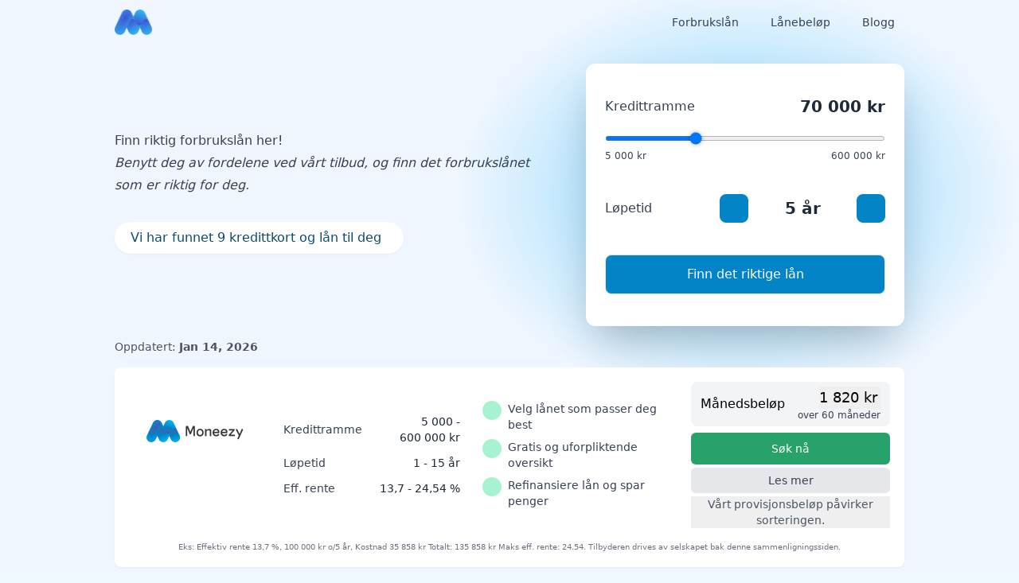

--- FILE ---
content_type: text/html
request_url: https://moneezy.no/
body_size: 35596
content:
<!DOCTYPE html><html  lang="nb-NO" class="scroll-smooth motion-reduce:scroll-auto" style=""><head><link rel="preload" href="https://cdnjs.cloudflare.com/polyfill/v3/polyfill.min.js?features=es2023%2Ces2022%2Ces2021&version=4.8.0" crossorigin="anonymous" as="script" /><script src="https://cdnjs.cloudflare.com/polyfill/v3/polyfill.min.js?features=es2023%2Ces2022%2Ces2021&version=4.8.0" crossorigin="anonymous"></script><meta charset="utf-8"><meta name="viewport" content="width=device-width, initial-scale=1"><title>Forbrukslån: Få Oversikt over Lånene. Mobilvennlig Søknad</title><link rel="stylesheet" href="/_nuxt/entry.B5KANevi.css" crossorigin><link rel="stylesheet" href="/_nuxt/ProductListStatic.B292MshV.css" crossorigin><style>:where(.i-bi\:lightning-charge-fill){display:inline-block;width:1em;height:1em;background-color:currentColor;-webkit-mask-image:var(--svg);mask-image:var(--svg);-webkit-mask-repeat:no-repeat;mask-repeat:no-repeat;-webkit-mask-size:100% 100%;mask-size:100% 100%;--svg:url("data:image/svg+xml,%3Csvg xmlns='http://www.w3.org/2000/svg' viewBox='0 0 16 16' width='16' height='16'%3E%3Cpath fill='black' d='M11.251.068a.5.5 0 0 1 .227.58L9.677 6.5H13a.5.5 0 0 1 .364.843l-8 8.5a.5.5 0 0 1-.842-.49L6.323 9.5H3a.5.5 0 0 1-.364-.843l8-8.5a.5.5 0 0 1 .615-.09z'/%3E%3C/svg%3E")}:where(.i-carbon\:chevron-down){display:inline-block;width:1em;height:1em;background-color:currentColor;-webkit-mask-image:var(--svg);mask-image:var(--svg);-webkit-mask-repeat:no-repeat;mask-repeat:no-repeat;-webkit-mask-size:100% 100%;mask-size:100% 100%;--svg:url("data:image/svg+xml,%3Csvg xmlns='http://www.w3.org/2000/svg' viewBox='0 0 32 32' width='32' height='32'%3E%3Cpath fill='black' d='M16 22L6 12l1.4-1.4l8.6 8.6l8.6-8.6L26 12z'/%3E%3C/svg%3E")}:where(.i-heroicons-solid\:light-bulb){display:inline-block;width:1em;height:1em;background-color:currentColor;-webkit-mask-image:var(--svg);mask-image:var(--svg);-webkit-mask-repeat:no-repeat;mask-repeat:no-repeat;-webkit-mask-size:100% 100%;mask-size:100% 100%;--svg:url("data:image/svg+xml,%3Csvg xmlns='http://www.w3.org/2000/svg' viewBox='0 0 20 20' width='20' height='20'%3E%3Cpath fill='black' d='M11 3a1 1 0 1 0-2 0v1a1 1 0 1 0 2 0zm4.657 2.757a1 1 0 0 0-1.414-1.414l-.707.707a1 1 0 0 0 1.414 1.414zM18 10a1 1 0 0 1-1 1h-1a1 1 0 1 1 0-2h1a1 1 0 0 1 1 1M5.05 6.464A1 1 0 1 0 6.464 5.05l-.707-.707a1 1 0 0 0-1.414 1.414zM5 10a1 1 0 0 1-1 1H3a1 1 0 1 1 0-2h1a1 1 0 0 1 1 1m3 6v-1h4v1a2 2 0 1 1-4 0m4-2c.015-.34.208-.646.477-.859a4 4 0 1 0-4.954 0c.27.213.462.519.476.859z'/%3E%3C/svg%3E")}:where(.i-heroicons\:bars-3-bottom-right){display:inline-block;width:1em;height:1em;background-color:currentColor;-webkit-mask-image:var(--svg);mask-image:var(--svg);-webkit-mask-repeat:no-repeat;mask-repeat:no-repeat;-webkit-mask-size:100% 100%;mask-size:100% 100%;--svg:url("data:image/svg+xml,%3Csvg xmlns='http://www.w3.org/2000/svg' viewBox='0 0 24 24' width='24' height='24'%3E%3Cpath fill='none' stroke='black' stroke-linecap='round' stroke-linejoin='round' stroke-width='1.5' d='M3.75 6.75h16.5M3.75 12h16.5M12 17.25h8.25'/%3E%3C/svg%3E")}:where(.i-heroicons\:chevron-up){display:inline-block;width:1em;height:1em;background-color:currentColor;-webkit-mask-image:var(--svg);mask-image:var(--svg);-webkit-mask-repeat:no-repeat;mask-repeat:no-repeat;-webkit-mask-size:100% 100%;mask-size:100% 100%;--svg:url("data:image/svg+xml,%3Csvg xmlns='http://www.w3.org/2000/svg' viewBox='0 0 24 24' width='24' height='24'%3E%3Cpath fill='none' stroke='black' stroke-linecap='round' stroke-linejoin='round' stroke-width='1.5' d='m4.5 15.75l7.5-7.5l7.5 7.5'/%3E%3C/svg%3E")}:where(.i-heroicons\:exclamation-circle){display:inline-block;width:1em;height:1em;background-color:currentColor;-webkit-mask-image:var(--svg);mask-image:var(--svg);-webkit-mask-repeat:no-repeat;mask-repeat:no-repeat;-webkit-mask-size:100% 100%;mask-size:100% 100%;--svg:url("data:image/svg+xml,%3Csvg xmlns='http://www.w3.org/2000/svg' viewBox='0 0 24 24' width='24' height='24'%3E%3Cpath fill='none' stroke='black' stroke-linecap='round' stroke-linejoin='round' stroke-width='1.5' d='M12 9v3.75m9-.75a9 9 0 1 1-18 0a9 9 0 0 1 18 0m-9 3.75h.008v.008H12z'/%3E%3C/svg%3E")}:where(.i-heroicons\:information-circle){display:inline-block;width:1em;height:1em;background-color:currentColor;-webkit-mask-image:var(--svg);mask-image:var(--svg);-webkit-mask-repeat:no-repeat;mask-repeat:no-repeat;-webkit-mask-size:100% 100%;mask-size:100% 100%;--svg:url("data:image/svg+xml,%3Csvg xmlns='http://www.w3.org/2000/svg' viewBox='0 0 24 24' width='24' height='24'%3E%3Cpath fill='none' stroke='black' stroke-linecap='round' stroke-linejoin='round' stroke-width='1.5' d='m11.25 11.25l.041-.02a.75.75 0 0 1 1.063.852l-.708 2.836a.75.75 0 0 0 1.063.853l.041-.021M21 12a9 9 0 1 1-18 0a9 9 0 0 1 18 0m-9-3.75h.008v.008H12z'/%3E%3C/svg%3E")}:where(.i-heroicons\:x-mark){display:inline-block;width:1em;height:1em;background-color:currentColor;-webkit-mask-image:var(--svg);mask-image:var(--svg);-webkit-mask-repeat:no-repeat;mask-repeat:no-repeat;-webkit-mask-size:100% 100%;mask-size:100% 100%;--svg:url("data:image/svg+xml,%3Csvg xmlns='http://www.w3.org/2000/svg' viewBox='0 0 24 24' width='24' height='24'%3E%3Cpath fill='none' stroke='black' stroke-linecap='round' stroke-linejoin='round' stroke-width='1.5' d='M6 18L18 6M6 6l12 12'/%3E%3C/svg%3E")}:where(.i-ic\:baseline-minus){display:inline-block;width:1em;height:1em;background-color:currentColor;-webkit-mask-image:var(--svg);mask-image:var(--svg);-webkit-mask-repeat:no-repeat;mask-repeat:no-repeat;-webkit-mask-size:100% 100%;mask-size:100% 100%;--svg:url("data:image/svg+xml,%3Csvg xmlns='http://www.w3.org/2000/svg' viewBox='0 0 24 24' width='24' height='24'%3E%3Cpath fill='black' d='M19 12.998H5v-2h14z'/%3E%3C/svg%3E")}:where(.i-ic\:baseline-plus){display:inline-block;width:1em;height:1em;background-color:currentColor;-webkit-mask-image:var(--svg);mask-image:var(--svg);-webkit-mask-repeat:no-repeat;mask-repeat:no-repeat;-webkit-mask-size:100% 100%;mask-size:100% 100%;--svg:url("data:image/svg+xml,%3Csvg xmlns='http://www.w3.org/2000/svg' viewBox='0 0 24 24' width='24' height='24'%3E%3Cpath fill='black' d='M19 12.998h-6v6h-2v-6H5v-2h6v-6h2v6h6z'/%3E%3C/svg%3E")}:where(.i-iconoir\:brain-research){display:inline-block;width:1em;height:1em;background-color:currentColor;-webkit-mask-image:var(--svg);mask-image:var(--svg);-webkit-mask-repeat:no-repeat;mask-repeat:no-repeat;-webkit-mask-size:100% 100%;mask-size:100% 100%;--svg:url("data:image/svg+xml,%3Csvg xmlns='http://www.w3.org/2000/svg' viewBox='0 0 24 24' width='24' height='24'%3E%3Cg fill='none' stroke='black' stroke-linecap='round' stroke-linejoin='round' stroke-width='1.5'%3E%3Cpath d='M7 14a3 3 0 1 0 1 5.83'/%3E%3Cpath d='M4.264 15.605a4 4 0 0 1-.874-6.636m.03-.081A2.5 2.5 0 0 1 7 5.5m.238.065A2.5 2.5 0 1 1 12 4.5V20m-4 0a2 2 0 1 0 4 0m0-13a3 3 0 0 0 3 3m5.61-1.031A3.99 3.99 0 0 1 22 12c0 .703-.181 1.364-.5 1.938m-.92-5.05A2.5 2.5 0 0 0 17 5.5m-5-1a2.5 2.5 0 1 1 4.762 1.065M14 22a2 2 0 0 1-2-2m8.5.5L22 22m-6-3.5a2.5 2.5 0 1 0 5 0a2.5 2.5 0 0 0-5 0'/%3E%3C/g%3E%3C/svg%3E")}:where(.i-material-symbols\:arrow-downward-rounded){display:inline-block;width:1em;height:1em;background-color:currentColor;-webkit-mask-image:var(--svg);mask-image:var(--svg);-webkit-mask-repeat:no-repeat;mask-repeat:no-repeat;-webkit-mask-size:100% 100%;mask-size:100% 100%;--svg:url("data:image/svg+xml,%3Csvg xmlns='http://www.w3.org/2000/svg' viewBox='0 0 24 24' width='24' height='24'%3E%3Cpath fill='black' d='M11 16.175V5q0-.425.288-.712T12 4t.713.288T13 5v11.175l4.9-4.9q.3-.3.7-.288t.7.313q.275.3.287.7t-.287.7l-6.6 6.6q-.15.15-.325.213t-.375.062t-.375-.062t-.325-.213l-6.6-6.6q-.275-.275-.275-.687T4.7 11.3q.3-.3.713-.3t.712.3z'/%3E%3C/svg%3E")}:where(.i-material-symbols\:arrow-forward-rounded){display:inline-block;width:1em;height:1em;background-color:currentColor;-webkit-mask-image:var(--svg);mask-image:var(--svg);-webkit-mask-repeat:no-repeat;mask-repeat:no-repeat;-webkit-mask-size:100% 100%;mask-size:100% 100%;--svg:url("data:image/svg+xml,%3Csvg xmlns='http://www.w3.org/2000/svg' viewBox='0 0 24 24' width='24' height='24'%3E%3Cpath fill='black' d='M16.175 13H5q-.425 0-.712-.288T4 12t.288-.712T5 11h11.175l-4.9-4.9q-.3-.3-.288-.7t.313-.7q.3-.275.7-.288t.7.288l6.6 6.6q.15.15.213.325t.062.375t-.062.375t-.213.325l-6.6 6.6q-.275.275-.687.275T11.3 19.3q-.3-.3-.3-.712t.3-.713z'/%3E%3C/svg%3E")}:where(.i-material-symbols\:arrow-upward-rounded){display:inline-block;width:1em;height:1em;background-color:currentColor;-webkit-mask-image:var(--svg);mask-image:var(--svg);-webkit-mask-repeat:no-repeat;mask-repeat:no-repeat;-webkit-mask-size:100% 100%;mask-size:100% 100%;--svg:url("data:image/svg+xml,%3Csvg xmlns='http://www.w3.org/2000/svg' viewBox='0 0 24 24' width='24' height='24'%3E%3Cpath fill='black' d='m11 7.825l-4.9 4.9q-.3.3-.7.288t-.7-.313q-.275-.3-.288-.7t.288-.7l6.6-6.6q.15-.15.325-.212T12 4.425t.375.063t.325.212l6.6 6.6q.275.275.275.688t-.275.712q-.3.3-.712.3t-.713-.3L13 7.825V19q0 .425-.288.713T12 20t-.712-.288T11 19z'/%3E%3C/svg%3E")}:where(.i-material-symbols\:check-small){display:inline-block;width:1em;height:1em;background-color:currentColor;-webkit-mask-image:var(--svg);mask-image:var(--svg);-webkit-mask-repeat:no-repeat;mask-repeat:no-repeat;-webkit-mask-size:100% 100%;mask-size:100% 100%;--svg:url("data:image/svg+xml,%3Csvg xmlns='http://www.w3.org/2000/svg' viewBox='0 0 24 24' width='24' height='24'%3E%3Cpath fill='black' d='m10 16.4l-4-4L7.4 11l2.6 2.6L16.6 7L18 8.4z'/%3E%3C/svg%3E")}:where(.i-material-symbols\:favorite){display:inline-block;width:1em;height:1em;background-color:currentColor;-webkit-mask-image:var(--svg);mask-image:var(--svg);-webkit-mask-repeat:no-repeat;mask-repeat:no-repeat;-webkit-mask-size:100% 100%;mask-size:100% 100%;--svg:url("data:image/svg+xml,%3Csvg xmlns='http://www.w3.org/2000/svg' viewBox='0 0 24 24' width='24' height='24'%3E%3Cpath fill='black' d='m12 21l-1.45-1.3q-2.525-2.275-4.175-3.925T3.75 12.812T2.388 10.4T2 8.15Q2 5.8 3.575 4.225T7.5 2.65q1.3 0 2.475.55T12 4.75q.85-1 2.025-1.55t2.475-.55q2.35 0 3.925 1.575T22 8.15q0 1.15-.387 2.25t-1.363 2.412t-2.625 2.963T13.45 19.7z'/%3E%3C/svg%3E")}:where(.i-material-symbols\:help-outline-rounded){display:inline-block;width:1em;height:1em;background-color:currentColor;-webkit-mask-image:var(--svg);mask-image:var(--svg);-webkit-mask-repeat:no-repeat;mask-repeat:no-repeat;-webkit-mask-size:100% 100%;mask-size:100% 100%;--svg:url("data:image/svg+xml,%3Csvg xmlns='http://www.w3.org/2000/svg' viewBox='0 0 24 24' width='24' height='24'%3E%3Cpath fill='black' d='M11.95 18q.525 0 .888-.363t.362-.887t-.362-.888t-.888-.362t-.887.363t-.363.887t.363.888t.887.362m.05 4q-2.075 0-3.9-.788t-3.175-2.137T2.788 15.9T2 12t.788-3.9t2.137-3.175T8.1 2.788T12 2t3.9.788t3.175 2.137T21.213 8.1T22 12t-.788 3.9t-2.137 3.175t-3.175 2.138T12 22m0-2q3.35 0 5.675-2.325T20 12t-2.325-5.675T12 4T6.325 6.325T4 12t2.325 5.675T12 20m.1-12.3q.625 0 1.088.4t.462 1q0 .55-.337.975t-.763.8q-.575.5-1.012 1.1t-.438 1.35q0 .35.263.588t.612.237q.375 0 .638-.25t.337-.625q.1-.525.45-.937t.75-.788q.575-.55.988-1.2t.412-1.45q0-1.275-1.037-2.087T12.1 6q-.95 0-1.812.4T8.975 7.625q-.175.3-.112.638t.337.512q.35.2.725.125t.625-.425q.275-.375.688-.575t.862-.2'/%3E%3C/svg%3E")}:where(.i-mdi\:email){display:inline-block;width:1em;height:1em;background-color:currentColor;-webkit-mask-image:var(--svg);mask-image:var(--svg);-webkit-mask-repeat:no-repeat;mask-repeat:no-repeat;-webkit-mask-size:100% 100%;mask-size:100% 100%;--svg:url("data:image/svg+xml,%3Csvg xmlns='http://www.w3.org/2000/svg' viewBox='0 0 24 24' width='24' height='24'%3E%3Cpath fill='black' d='m20 8l-8 5l-8-5V6l8 5l8-5m0-2H4c-1.11 0-2 .89-2 2v12a2 2 0 0 0 2 2h16a2 2 0 0 0 2-2V6a2 2 0 0 0-2-2'/%3E%3C/svg%3E")}:where(.i-mdi\:information-variant-circle-outline){display:inline-block;width:1em;height:1em;background-color:currentColor;-webkit-mask-image:var(--svg);mask-image:var(--svg);-webkit-mask-repeat:no-repeat;mask-repeat:no-repeat;-webkit-mask-size:100% 100%;mask-size:100% 100%;--svg:url("data:image/svg+xml,%3Csvg xmlns='http://www.w3.org/2000/svg' viewBox='0 0 24 24' width='24' height='24'%3E%3Cpath fill='black' d='M12.3 7.29c.2-.18.44-.29.7-.29c.27 0 .5.11.71.29c.19.21.29.45.29.71c0 .27-.1.5-.29.71c-.21.19-.44.29-.71.29c-.26 0-.5-.1-.7-.29c-.19-.21-.3-.44-.3-.71c0-.26.11-.5.3-.71m-2.5 4.68s2.17-1.72 2.96-1.79c.74-.06.59.79.52 1.23l-.01.06c-.14.53-.31 1.17-.48 1.78c-.38 1.39-.75 2.75-.66 3c.1.34.72-.09 1.17-.39c.06-.04.11-.08.16-.11c0 0 .08-.08.16.03c.02.03.04.06.06.08c.09.14.14.19.02.27l-.04.02c-.22.15-1.16.81-1.54 1.05c-.41.27-1.98 1.17-1.74-.58c.21-1.23.49-2.29.71-3.12c.41-1.5.59-2.18-.33-1.59c-.37.22-.59.36-.72.45c-.11.08-.12.08-.19-.05l-.03-.06l-.05-.08c-.07-.1-.07-.11.03-.2M22 12c0 5.5-4.5 10-10 10S2 17.5 2 12S6.5 2 12 2s10 4.5 10 10m-2 0c0-4.42-3.58-8-8-8s-8 3.58-8 8s3.58 8 8 8s8-3.58 8-8'/%3E%3C/svg%3E")}:where(.i-mdi\:linkedin){display:inline-block;width:1em;height:1em;background-color:currentColor;-webkit-mask-image:var(--svg);mask-image:var(--svg);-webkit-mask-repeat:no-repeat;mask-repeat:no-repeat;-webkit-mask-size:100% 100%;mask-size:100% 100%;--svg:url("data:image/svg+xml,%3Csvg xmlns='http://www.w3.org/2000/svg' viewBox='0 0 24 24' width='24' height='24'%3E%3Cpath fill='black' d='M19 3a2 2 0 0 1 2 2v14a2 2 0 0 1-2 2H5a2 2 0 0 1-2-2V5a2 2 0 0 1 2-2zm-.5 15.5v-5.3a3.26 3.26 0 0 0-3.26-3.26c-.85 0-1.84.52-2.32 1.3v-1.11h-2.79v8.37h2.79v-4.93c0-.77.62-1.4 1.39-1.4a1.4 1.4 0 0 1 1.4 1.4v4.93zM6.88 8.56a1.68 1.68 0 0 0 1.68-1.68c0-.93-.75-1.69-1.68-1.69a1.69 1.69 0 0 0-1.69 1.69c0 .93.76 1.68 1.69 1.68m1.39 9.94v-8.37H5.5v8.37z'/%3E%3C/svg%3E")}:where(.i-streamline\:money-cash-coins-stack-accounting-billing-payment-stack-cash-coins-currency-money-finance){display:inline-block;width:1em;height:1em;background-color:currentColor;-webkit-mask-image:var(--svg);mask-image:var(--svg);-webkit-mask-repeat:no-repeat;mask-repeat:no-repeat;-webkit-mask-size:100% 100%;mask-size:100% 100%;--svg:url("data:image/svg+xml,%3Csvg xmlns='http://www.w3.org/2000/svg' viewBox='0 0 14 14' width='14' height='14'%3E%3Cg fill='none' stroke='black' stroke-linecap='round' stroke-linejoin='round'%3E%3Cellipse cx='9' cy='5.5' rx='4.5' ry='2'/%3E%3Cpath d='M4.5 5.5v6c0 1.1 2 2 4.5 2s4.5-.9 4.5-2v-6'/%3E%3Cpath d='M13.5 8.5c0 1.1-2 2-4.5 2s-4.5-.9-4.5-2m4.4-7A6.77 6.77 0 0 0 5 .5C2.51.5.5 1.4.5 2.5c0 .59.58 1.12 1.5 1.5'/%3E%3Cpath d='M2 10C1.08 9.62.5 9.09.5 8.5v-6'/%3E%3Cpath d='M2 7C1.08 6.62.5 6.09.5 5.5'/%3E%3C/g%3E%3C/svg%3E")}:where(.i-tabler\:align-left){display:inline-block;width:1em;height:1em;background-color:currentColor;-webkit-mask-image:var(--svg);mask-image:var(--svg);-webkit-mask-repeat:no-repeat;mask-repeat:no-repeat;-webkit-mask-size:100% 100%;mask-size:100% 100%;--svg:url("data:image/svg+xml,%3Csvg xmlns='http://www.w3.org/2000/svg' viewBox='0 0 24 24' width='24' height='24'%3E%3Cpath fill='none' stroke='black' stroke-linecap='round' stroke-linejoin='round' stroke-width='2' d='M4 6h16M4 12h10M4 18h14'/%3E%3C/svg%3E")}:where(.i-tabler\:arrow-right){display:inline-block;width:1em;height:1em;background-color:currentColor;-webkit-mask-image:var(--svg);mask-image:var(--svg);-webkit-mask-repeat:no-repeat;mask-repeat:no-repeat;-webkit-mask-size:100% 100%;mask-size:100% 100%;--svg:url("data:image/svg+xml,%3Csvg xmlns='http://www.w3.org/2000/svg' viewBox='0 0 24 24' width='24' height='24'%3E%3Cpath fill='none' stroke='black' stroke-linecap='round' stroke-linejoin='round' stroke-width='2' d='M5 12h14m-6 6l6-6m-6-6l6 6'/%3E%3C/svg%3E")}:where(.i-tabler\:chevron-down){display:inline-block;width:1em;height:1em;background-color:currentColor;-webkit-mask-image:var(--svg);mask-image:var(--svg);-webkit-mask-repeat:no-repeat;mask-repeat:no-repeat;-webkit-mask-size:100% 100%;mask-size:100% 100%;--svg:url("data:image/svg+xml,%3Csvg xmlns='http://www.w3.org/2000/svg' viewBox='0 0 24 24' width='24' height='24'%3E%3Cpath fill='none' stroke='black' stroke-linecap='round' stroke-linejoin='round' stroke-width='2' d='m6 9l6 6l6-6'/%3E%3C/svg%3E")}:where(.i-tabler\:chevron-left){display:inline-block;width:1em;height:1em;background-color:currentColor;-webkit-mask-image:var(--svg);mask-image:var(--svg);-webkit-mask-repeat:no-repeat;mask-repeat:no-repeat;-webkit-mask-size:100% 100%;mask-size:100% 100%;--svg:url("data:image/svg+xml,%3Csvg xmlns='http://www.w3.org/2000/svg' viewBox='0 0 24 24' width='24' height='24'%3E%3Cpath fill='none' stroke='black' stroke-linecap='round' stroke-linejoin='round' stroke-width='2' d='m15 6l-6 6l6 6'/%3E%3C/svg%3E")}:where(.i-tabler\:chevron-right){display:inline-block;width:1em;height:1em;background-color:currentColor;-webkit-mask-image:var(--svg);mask-image:var(--svg);-webkit-mask-repeat:no-repeat;mask-repeat:no-repeat;-webkit-mask-size:100% 100%;mask-size:100% 100%;--svg:url("data:image/svg+xml,%3Csvg xmlns='http://www.w3.org/2000/svg' viewBox='0 0 24 24' width='24' height='24'%3E%3Cpath fill='none' stroke='black' stroke-linecap='round' stroke-linejoin='round' stroke-width='2' d='m9 6l6 6l-6 6'/%3E%3C/svg%3E")}:where(.i-tabler\:clock-filled){display:inline-block;width:1em;height:1em;background-color:currentColor;-webkit-mask-image:var(--svg);mask-image:var(--svg);-webkit-mask-repeat:no-repeat;mask-repeat:no-repeat;-webkit-mask-size:100% 100%;mask-size:100% 100%;--svg:url("data:image/svg+xml,%3Csvg xmlns='http://www.w3.org/2000/svg' viewBox='0 0 24 24' width='24' height='24'%3E%3Cpath fill='black' d='M17 3.34a10 10 0 1 1-14.995 8.984L2 12l.005-.324A10 10 0 0 1 17 3.34M12 6a1 1 0 0 0-.993.883L11 7v5l.009.131a1 1 0 0 0 .197.477l.087.1l3 3l.094.082a1 1 0 0 0 1.226 0l.094-.083l.083-.094a1 1 0 0 0 0-1.226l-.083-.094L13 11.585V7l-.007-.117A1 1 0 0 0 12 6'/%3E%3C/svg%3E")}:where(.i-tabler\:info-square-rounded-filled){display:inline-block;width:1em;height:1em;background-color:currentColor;-webkit-mask-image:var(--svg);mask-image:var(--svg);-webkit-mask-repeat:no-repeat;mask-repeat:no-repeat;-webkit-mask-size:100% 100%;mask-size:100% 100%;--svg:url("data:image/svg+xml,%3Csvg xmlns='http://www.w3.org/2000/svg' viewBox='0 0 24 24' width='24' height='24'%3E%3Cpath fill='black' d='m12 2l.642.005l.616.017l.299.013l.579.034l.553.046c4.687.455 6.65 2.333 7.166 6.906l.03.29l.046.553l.041.727l.006.15l.017.617L22 12l-.005.642l-.017.616l-.013.299l-.034.579l-.046.553c-.455 4.687-2.333 6.65-6.906 7.166l-.29.03l-.553.046l-.727.041l-.15.006l-.617.017L12 22l-.642-.005l-.616-.017l-.299-.013l-.579-.034l-.553-.046c-4.687-.455-6.65-2.333-7.166-6.906l-.03-.29l-.046-.553l-.041-.727l-.006-.15l-.017-.617l-.004-.318v-.648l.004-.318l.017-.616l.013-.299l.034-.579l.046-.553c.455-4.687 2.333-6.65 6.906-7.166l.29-.03l.553-.046l.727-.041l.15-.006l.617-.017Q11.673 2 12 2m0 9h-1l-.117.007a1 1 0 0 0 0 1.986L11 13v3l.007.117a1 1 0 0 0 .876.876L12 17h1l.117-.007a1 1 0 0 0 .876-.876L14 16l-.007-.117a1 1 0 0 0-.764-.857l-.112-.02L13 15v-3l-.007-.117a1 1 0 0 0-.876-.876zm.01-3l-.127.007a1 1 0 0 0 0 1.986L12 10l.127-.007a1 1 0 0 0 0-1.986z'/%3E%3C/svg%3E")}:where(.i-tabler\:search){display:inline-block;width:1em;height:1em;background-color:currentColor;-webkit-mask-image:var(--svg);mask-image:var(--svg);-webkit-mask-repeat:no-repeat;mask-repeat:no-repeat;-webkit-mask-size:100% 100%;mask-size:100% 100%;--svg:url("data:image/svg+xml,%3Csvg xmlns='http://www.w3.org/2000/svg' viewBox='0 0 24 24' width='24' height='24'%3E%3Cpath fill='none' stroke='black' stroke-linecap='round' stroke-linejoin='round' stroke-width='2' d='M3 10a7 7 0 1 0 14 0a7 7 0 1 0-14 0m18 11l-6-6'/%3E%3C/svg%3E")}:where(.i-tabler\:x){display:inline-block;width:1em;height:1em;background-color:currentColor;-webkit-mask-image:var(--svg);mask-image:var(--svg);-webkit-mask-repeat:no-repeat;mask-repeat:no-repeat;-webkit-mask-size:100% 100%;mask-size:100% 100%;--svg:url("data:image/svg+xml,%3Csvg xmlns='http://www.w3.org/2000/svg' viewBox='0 0 24 24' width='24' height='24'%3E%3Cpath fill='none' stroke='black' stroke-linecap='round' stroke-linejoin='round' stroke-width='2' d='M18 6L6 18M6 6l12 12'/%3E%3C/svg%3E")}</style><link rel="preload" as="fetch" crossorigin="anonymous" href="/_payload.json?cf22e13c-a0b3-4fb1-924e-1d60823d43a7"><link rel="modulepreload" as="script" crossorigin href="/_nuxt/C0StCIAT.js"><link rel="modulepreload" as="script" crossorigin href="/_nuxt/Cc9s7v0q.js"><link rel="modulepreload" as="script" crossorigin href="/_nuxt/B-WHYr9Y.js"><link rel="modulepreload" as="script" crossorigin href="/_nuxt/BiByXkyD.js"><link rel="modulepreload" as="script" crossorigin href="/_nuxt/Drk4OPQ9.js"><link rel="modulepreload" as="script" crossorigin href="/_nuxt/so8KHuV_.js"><link rel="modulepreload" as="script" crossorigin href="/_nuxt/gcm7hiXF.js"><link rel="modulepreload" as="script" crossorigin href="/_nuxt/BI30P6PR.js"><link rel="modulepreload" as="script" crossorigin href="/_nuxt/CwCqNgGK.js"><link rel="modulepreload" as="script" crossorigin href="/_nuxt/CNcpZ722.js"><link rel="modulepreload" as="script" crossorigin href="/_nuxt/BykolvTK.js"><link rel="modulepreload" as="script" crossorigin href="/_nuxt/BJDRyZ8c.js"><link rel="modulepreload" as="script" crossorigin href="/_nuxt/D6CbJH1r.js"><link rel="modulepreload" as="script" crossorigin href="/_nuxt/B_M0eAgE.js"><link rel="modulepreload" as="script" crossorigin href="/_nuxt/Bkz19CFj.js"><link rel="modulepreload" as="script" crossorigin href="/_nuxt/B398GYQs.js"><link rel="modulepreload" as="script" crossorigin href="/_nuxt/Pxjh1kTL.js"><link rel="modulepreload" as="script" crossorigin href="/_nuxt/BVv4zTc1.js"><link rel="modulepreload" as="script" crossorigin href="/_nuxt/Bxnk3NyK.js"><link rel="modulepreload" as="script" crossorigin href="/_nuxt/DiEew0kT.js"><link rel="modulepreload" as="script" crossorigin href="/_nuxt/C5tgKDUx.js"><link rel="modulepreload" as="script" crossorigin href="/_nuxt/DiBftxPf.js"><link rel="modulepreload" as="script" crossorigin href="/_nuxt/C1vu5M0T.js"><link rel="modulepreload" as="script" crossorigin href="/_nuxt/CCdCWT-6.js"><link rel="modulepreload" as="script" crossorigin href="/_nuxt/BeXqSSAy.js"><link rel="modulepreload" as="script" crossorigin href="/_nuxt/CVrf54XF.js"><link rel="modulepreload" as="script" crossorigin href="/_nuxt/Dl9yNaNX.js"><link rel="modulepreload" as="script" crossorigin href="/_nuxt/DXnZ6-PX.js"><link rel="modulepreload" as="script" crossorigin href="/_nuxt/CJxId5up.js"><link rel="modulepreload" as="script" crossorigin href="/_nuxt/GCSVGsY0.js"><link rel="modulepreload" as="script" crossorigin href="/_nuxt/9dDRDrSv.js"><link rel="modulepreload" as="script" crossorigin href="/_nuxt/CX3Pa2IY.js"><link rel="modulepreload" as="script" crossorigin href="/_nuxt/EUGFQOEz.js"><link rel="modulepreload" as="script" crossorigin href="/_nuxt/B5OnOCcf.js"><link rel="modulepreload" as="script" crossorigin href="/_nuxt/knFhmJU5.js"><link rel="modulepreload" as="script" crossorigin href="/_nuxt/BFx4kwM4.js"><link rel="modulepreload" as="script" crossorigin href="/_nuxt/BM-exaRd.js"><link rel="modulepreload" as="script" crossorigin href="/_nuxt/WbdwZpCk.js"><link rel="modulepreload" as="script" crossorigin href="/_nuxt/B64hLJli.js"><link rel="modulepreload" as="script" crossorigin href="/_nuxt/BTamrWwo.js"><link rel="modulepreload" as="script" crossorigin href="/_nuxt/CSQH-g0N.js"><link rel="modulepreload" as="script" crossorigin href="/_nuxt/CqBE6Fl3.js"><link rel="modulepreload" as="script" crossorigin href="/_nuxt/CWmYycAN.js"><link rel="modulepreload" as="script" crossorigin href="/_nuxt/BwJdY7vO.js"><link rel="prefetch" as="script" crossorigin href="/_nuxt/CsQ8Y2hh.js"><link rel="prefetch" as="script" crossorigin href="/_nuxt/0KNy7IIf.js"><link rel="prefetch" as="script" crossorigin href="/_nuxt/CS7u9e02.js"><link rel="prefetch" as="script" crossorigin href="/_nuxt/O2CGT-pQ.js"><link rel="prefetch" as="script" crossorigin href="/_nuxt/CQ6P61SO.js"><link rel="prefetch" as="script" crossorigin href="/_nuxt/6t1ohHBB.js"><link rel="prefetch" as="script" crossorigin href="/_nuxt/BXW52Fzw.js"><link rel="prefetch" as="script" crossorigin href="/_nuxt/BS77EoLD.js"><link rel="prefetch" as="script" crossorigin href="/_nuxt/ztr4XgX8.js"><link rel="prefetch" as="script" crossorigin href="/_nuxt/Ce-GlSt3.js"><link rel="prefetch" as="script" crossorigin href="/_nuxt/B7QyCQCr.js"><link rel="prefetch" as="script" crossorigin href="/_nuxt/BIvs1EO9.js"><link rel="prefetch" as="script" crossorigin href="/_nuxt/BqoV6JJq.js"><link rel="prefetch" as="script" crossorigin href="/_nuxt/BV8lNTtq.js"><link rel="prefetch" as="script" crossorigin href="/_nuxt/Ca-xetGF.js"><link rel="prefetch" as="script" crossorigin href="/_nuxt/CiW37FFe.js"><link rel="prefetch" as="script" crossorigin href="/_nuxt/rqX4Uke0.js"><link rel="prefetch" as="script" crossorigin href="/_nuxt/yG68aytv.js"><link rel="prefetch" as="script" crossorigin href="/_nuxt/HQtN2MHy.js"><link rel="prefetch" as="script" crossorigin href="/_nuxt/BeuZb1TT.js"><link href="https://moneezy.no/" rel="canonical"><meta property="og:image" content="https://moneezy.no/open-graph-big.png"><meta property="og:image:alt" content="moneezy.no"><meta property="og:image:height" content="630"><meta property="og:image:type" content="image/png"><meta property="og:image:width" content="1200"><meta name="twitter:image" content="https://moneezy.no/open-graph-big.png"><meta name="twitter:image:alt" content="moneezy.no"><meta name="description" content="Vi hjelper deg med å forstå lånenes verden: lær mer om forskjellige lån og utlånere. Sammenlikn forbrukslånog finn det beste lånetilbudet for dine behov. "><meta property="og:description" content="Vi hjelper deg med å forstå lånenes verden: lær mer om forskjellige lån og utlånere. Sammenlikn forbrukslånog finn det beste lånetilbudet for dine behov. "><meta property="og:locale" content="nb_NO"><meta property="og:site_name" content="Moneezy"><meta property="og:title" content="Forbrukslån: Få Oversikt over Lånene. Mobilvennlig Søknad"><meta property="og:type" content="website"><meta property="og:url" content="https://moneezy.no/"><meta name="twitter:card" content="summary_large_image"><meta name="twitter:description" content="Vi hjelper deg med å forstå lånenes verden: lær mer om forskjellige lån og utlånere. Sammenlikn forbrukslånog finn det beste lånetilbudet for dine behov. "><meta name="twitter:title" content="Forbrukslån: Få Oversikt over Lånene. Mobilvennlig Søknad"><script type="module" src="/_nuxt/C0StCIAT.js" crossorigin></script></head><body><div id="__nuxt"><div class="h-full bg-blue-50"><div class="relative z-[2] flex h-16 w-full items-center justify-between p-4 shadow-lg bg-yellow-300 text-yellow-800" style="display:none;"><div class="flex items-center gap-2"><!--[--><span class="iconify i-heroicons:exclamation-circle h-6 w-6" aria-hidden="true" style=""></span><span>Oi! Lenken din har utløpt.</span><!--]--></div><button><span class="iconify i-heroicons:x-mark h-6 w-6" aria-hidden="true" style=""></span></button></div><div class="absolute top-0 z-40 w-full transition-all duration-300"><div class="mx-auto flex h-14 w-full max-w-screen-lg items-center justify-between px-4"><a aria-current="page" href="/" class="router-link-active router-link-exact-active flex shrink-0"><!--[--><img alt="logo" class="h-8" src="/_nuxt/logo-blue.BpEk5s9n.png" width="47" height="32"><!--]--></a><div><div aria-hidden="true" class="invisible opacity-0 fixed inset-0 z-30 bg-white/30 backdrop-blur-sm transition-all duration-500 lg:hidden"></div><nav class="flex w-full items-center" aria-label="primary"><!--[--><button class="flex rounded p-1 duration-100 hover:bg-gray-700/5 lg:hidden text-gray-700" type="button"><span class="iconify i-heroicons:bars-3-bottom-right" aria-hidden="true" style="font-size:24px;"></span></button><!--]--><div class="fixed inset-y-0 right-0 z-40 flex h-full w-full flex-col justify-between overflow-hidden bg-white ease-in-out transition-all duration-500 min-[420px]:w-5/6 lg:static lg:h-auto lg:w-auto lg:overflow-visible lg:bg-transparent translate-x-full opacity-0 lg:translate-x-0 lg:opacity-100 border-t-[3px] border-t-theme-500 lg:border-t-0"><nav class="flex h-full flex-col lg:h-auto" aria-label="Main navigation"><div class="flex h-16 w-full items-center justify-between gap-x-2 border-b border-dashed border-b-gray-200 px-4 lg:hidden"><div class="flex w-full items-center gap-x-2"><!--[--><img width="48" height="48" class="w-10 object-cover" src="/favicon.ico"><!--]--></div><!--[--><button class="grid size-7 shrink-0 place-content-center rounded-full bg-gray-200 duration-200 hover:bg-gray-300"><span class="iconify i-tabler:x size-4 text-gray-700" aria-hidden="true" style=""></span></button><!--]--></div><div class="flex h-full flex-col justify-between overflow-y-auto lg:overflow-y-visible"><div class="flex flex-col gap-y-2 p-4 lg:p-0"><div class="lg:hidden"><!--[--><div dir="ltr" style=""><!--[--><!--[--><div class="relative w-full"><div class="relative h-10 w-full"><span class="iconify i-tabler:search absolute left-3 top-1/2 size-5 -translate-y-1/2 text-slate-500" aria-hidden="true" style=""></span><input value aria-disabled="false" type="text" aria-expanded="false" aria-controls aria-autocomplete="list" role="combobox" autocomplete="off" class="h-10 w-full rounded-full bg-gray-100 pl-10 pr-4 text-base text-gray-900 shadow-sm outline-none placeholder:text-gray-400 focus:ring-2 focus:ring-blue-200 focus:ring-offset-2" placeholder="Søk..."><!----></div><!----></div><!--]--><!--]--><!--v-if--></div><!--]--></div><!--[--><ul class="justify-end lg:flex"><!--[--><div class="group relative z-50 rounded-md hidden lg:block"><div class="hover:bg-black/5 group-hover:pointer flex w-full cursor-pointer items-center justify-between gap-x-2 self-start rounded-lg px-3 py-2 text-sm transition-colors"><a aria-current="page" href="/" class="router-link-active router-link-exact-active relative w-fit whitespace-nowrap text-gray-700 transition-colors group-hover:text-gray-900"><!--[-->Forbrukslån<!--]--></a><span class="iconify i-tabler:chevron-down size-4 rotate-0 text-gray-400 transition-all duration-300 ease-in-out group-hover:-rotate-180 group-hover:text-gray-700" aria-hidden="true" style=""></span></div><div class="invisible absolute right-0 top-full z-30 max-h-fit min-w-full overflow-visible opacity-0 transition-all delay-150 duration-200 group-hover:visible group-hover:max-h-[1000px] group-hover:opacity-100 group-hover:delay-75"><ul class="translate-y-0 flex-col rounded-md bg-white p-1.5 opacity-100 shadow-lg ring-1 ring-black/5 delay-150 duration-300 group-hover:translate-y-1 group-hover:delay-75"><!--[--><li class="group/child relative flex w-full flex-col opacity-0 transition-all delay-0 duration-500 group-hover:opacity-100"><div class="flex w-full cursor-default items-center justify-between gap-x-2 self-start rounded text-sm text-gray-600 transition-colors hover:bg-gray-100"><a href="/laane-penger/" class="relative w-full whitespace-nowrap px-3 py-2 text-gray-700 transition-colors duration-300 ease-in-out"><!--[-->Låne penger<!--]--></a><!----></div><!----></li><li class="group/child relative flex w-full flex-col opacity-0 transition-all delay-0 duration-500 group-hover:opacity-100"><div class="flex w-full cursor-default items-center justify-between gap-x-2 self-start rounded text-sm text-gray-600 transition-colors hover:bg-gray-100"><a href="/kredittkort/" class="relative w-full whitespace-nowrap px-3 py-2 text-gray-700 transition-colors duration-300 ease-in-out"><!--[-->Kredittkort<!--]--></a><!----></div><!----></li><li class="group/child relative flex w-full flex-col opacity-0 transition-all delay-0 duration-500 group-hover:opacity-100"><div class="flex w-full cursor-default items-center justify-between gap-x-2 self-start rounded text-sm text-gray-600 transition-colors hover:bg-gray-100"><a href="/kredittlaan/" class="relative w-full whitespace-nowrap px-3 py-2 text-gray-700 transition-colors duration-300 ease-in-out"><!--[-->Kredittlån<!--]--></a><!----></div><!----></li><li class="group/child relative flex w-full flex-col opacity-0 transition-all delay-0 duration-500 group-hover:opacity-100"><div class="flex w-full cursor-default items-center justify-between gap-x-2 self-start rounded text-sm text-gray-600 transition-colors hover:bg-gray-100"><a href="/sms-laan/" class="relative w-full whitespace-nowrap px-3 py-2 text-gray-700 transition-colors duration-300 ease-in-out"><!--[-->Sms lån<!--]--></a><!----></div><!----></li><li class="group/child relative flex w-full flex-col opacity-0 transition-all delay-0 duration-500 group-hover:opacity-100"><div class="flex w-full cursor-default items-center justify-between gap-x-2 self-start rounded text-sm text-gray-600 transition-colors hover:bg-gray-100"><a href="/smaalaan/" class="relative w-full whitespace-nowrap px-3 py-2 text-gray-700 transition-colors duration-300 ease-in-out"><!--[-->Smålån<!--]--></a><!----></div><!----></li><li class="group/child relative flex w-full flex-col opacity-0 transition-all delay-0 duration-500 group-hover:opacity-100"><div class="flex w-full cursor-default items-center justify-between gap-x-2 self-start rounded text-sm text-gray-600 transition-colors hover:bg-gray-100"><a href="/privatlaan/" class="relative w-full whitespace-nowrap px-3 py-2 text-gray-700 transition-colors duration-300 ease-in-out"><!--[-->Privatlån<!--]--></a><!----></div><!----></li><li class="group/child relative flex w-full flex-col opacity-0 transition-all delay-0 duration-500 group-hover:opacity-100"><div class="flex w-full cursor-default items-center justify-between gap-x-2 self-start rounded text-sm text-gray-600 transition-colors hover:bg-gray-100"><a href="/hurtiglaan/" class="relative w-full whitespace-nowrap px-3 py-2 text-gray-700 transition-colors duration-300 ease-in-out"><!--[-->Hurtiglån<!--]--></a><!----></div><!----></li><li class="group/child relative flex w-full flex-col opacity-0 transition-all delay-0 duration-500 group-hover:opacity-100"><div class="flex w-full cursor-default items-center justify-between gap-x-2 self-start rounded text-sm text-gray-600 transition-colors hover:bg-gray-100"><a href="/mikrolaan/" class="relative w-full whitespace-nowrap px-3 py-2 text-gray-700 transition-colors duration-300 ease-in-out"><!--[-->Mikrolån<!--]--></a><!----></div><!----></li><li class="group/child relative flex w-full flex-col opacity-0 transition-all delay-0 duration-500 group-hover:opacity-100"><div class="flex w-full cursor-default items-center justify-between gap-x-2 self-start rounded text-sm text-gray-600 transition-colors hover:bg-gray-100"><a href="/laan-paa-dagen/" class="relative w-full whitespace-nowrap px-3 py-2 text-gray-700 transition-colors duration-300 ease-in-out"><!--[-->Lån på dagen<!--]--></a><!----></div><!----></li><li class="group/child relative flex w-full flex-col opacity-0 transition-all delay-0 duration-500 group-hover:opacity-100"><div class="flex w-full cursor-default items-center justify-between gap-x-2 self-start rounded text-sm text-gray-600 transition-colors hover:bg-gray-100"><a href="/laan-uten-sikkerhet/" class="relative w-full whitespace-nowrap px-3 py-2 text-gray-700 transition-colors duration-300 ease-in-out"><!--[-->Lån uten sikkerhet<!--]--></a><!----></div><!----></li><li class="group/child relative flex w-full flex-col opacity-0 transition-all delay-0 duration-500 group-hover:opacity-100"><div class="flex w-full cursor-default items-center justify-between gap-x-2 self-start rounded text-sm text-gray-600 transition-colors hover:bg-gray-100"><a href="/forbrukslaan-paa-dagen/" class="relative w-full whitespace-nowrap px-3 py-2 text-gray-700 transition-colors duration-300 ease-in-out"><!--[-->Forbrukslån på dagen<!--]--></a><!----></div><!----></li><li class="group/child relative flex w-full flex-col opacity-0 transition-all delay-0 duration-500 group-hover:opacity-100"><div class="flex w-full cursor-default items-center justify-between gap-x-2 self-start rounded text-sm text-gray-600 transition-colors hover:bg-gray-100"><a href="/refinansiering/" class="relative w-full whitespace-nowrap px-3 py-2 text-gray-700 transition-colors duration-300 ease-in-out"><!--[-->Refinansiering<!--]--></a><!----></div><!----></li><li class="group/child relative flex w-full flex-col opacity-0 transition-all delay-0 duration-500 group-hover:opacity-100"><div class="flex w-full cursor-default items-center justify-between gap-x-2 self-start rounded text-sm text-gray-600 transition-colors hover:bg-gray-100"><a href="/laan-med-lav-rente/" class="relative w-full whitespace-nowrap px-3 py-2 text-gray-700 transition-colors duration-300 ease-in-out"><!--[-->Lån med lav rente<!--]--></a><!----></div><!----></li><li class="group/child relative flex w-full flex-col opacity-0 transition-all delay-0 duration-500 group-hover:opacity-100"><div class="flex w-full cursor-default items-center justify-between gap-x-2 self-start rounded text-sm text-gray-600 transition-colors hover:bg-gray-100"><a href="/loans-in-norway/" class="relative w-full whitespace-nowrap px-3 py-2 text-gray-700 transition-colors duration-300 ease-in-out"><!--[-->Loans in Norway<!--]--></a><!----></div><!----></li><!--]--></ul></div></div><div class="group relative z-50 rounded-md hidden lg:block"><div class="hover:bg-black/5 group-hover:pointer flex w-full cursor-pointer items-center justify-between gap-x-2 self-start rounded-lg px-3 py-2 text-sm transition-colors"><a href="#" viewtransition="false" class="relative w-fit whitespace-nowrap text-gray-700 transition-colors group-hover:text-gray-900"><!--[-->Lånebeløp<!--]--></a><span class="iconify i-tabler:chevron-down size-4 rotate-0 text-gray-400 transition-all duration-300 ease-in-out group-hover:-rotate-180 group-hover:text-gray-700" aria-hidden="true" style=""></span></div><div class="invisible absolute right-0 top-full z-30 max-h-fit min-w-full overflow-visible opacity-0 transition-all delay-150 duration-200 group-hover:visible group-hover:max-h-[1000px] group-hover:opacity-100 group-hover:delay-75"><ul class="translate-y-0 flex-col rounded-md bg-white p-1.5 opacity-100 shadow-lg ring-1 ring-black/5 delay-150 duration-300 group-hover:translate-y-1 group-hover:delay-75"><!--[--><li class="group/child relative flex w-full flex-col opacity-0 transition-all delay-0 duration-500 group-hover:opacity-100"><div class="flex w-full cursor-default items-center justify-between gap-x-2 self-start rounded text-sm text-gray-600 transition-colors hover:bg-gray-100"><a href="/laan-5000/" class="relative w-full whitespace-nowrap px-3 py-2 text-gray-700 transition-colors duration-300 ease-in-out"><!--[-->Lån 5000 kr<!--]--></a><!----></div><!----></li><li class="group/child relative flex w-full flex-col opacity-0 transition-all delay-0 duration-500 group-hover:opacity-100"><div class="flex w-full cursor-default items-center justify-between gap-x-2 self-start rounded text-sm text-gray-600 transition-colors hover:bg-gray-100"><a href="/laan-10000/" class="relative w-full whitespace-nowrap px-3 py-2 text-gray-700 transition-colors duration-300 ease-in-out"><!--[-->Lån 10 000 kr<!--]--></a><!----></div><!----></li><li class="group/child relative flex w-full flex-col opacity-0 transition-all delay-0 duration-500 group-hover:opacity-100"><div class="flex w-full cursor-default items-center justify-between gap-x-2 self-start rounded text-sm text-gray-600 transition-colors hover:bg-gray-100"><a href="/laan-20000/" class="relative w-full whitespace-nowrap px-3 py-2 text-gray-700 transition-colors duration-300 ease-in-out"><!--[-->Lån 20 000 kr<!--]--></a><!----></div><!----></li><li class="group/child relative flex w-full flex-col opacity-0 transition-all delay-0 duration-500 group-hover:opacity-100"><div class="flex w-full cursor-default items-center justify-between gap-x-2 self-start rounded text-sm text-gray-600 transition-colors hover:bg-gray-100"><a href="/laan-50000/" class="relative w-full whitespace-nowrap px-3 py-2 text-gray-700 transition-colors duration-300 ease-in-out"><!--[-->Lån 50 000 kr<!--]--></a><!----></div><!----></li><li class="group/child relative flex w-full flex-col opacity-0 transition-all delay-0 duration-500 group-hover:opacity-100"><div class="flex w-full cursor-default items-center justify-between gap-x-2 self-start rounded text-sm text-gray-600 transition-colors hover:bg-gray-100"><a href="/laan-100000/" class="relative w-full whitespace-nowrap px-3 py-2 text-gray-700 transition-colors duration-300 ease-in-out"><!--[-->Lån 100 000 kr<!--]--></a><!----></div><!----></li><li class="group/child relative flex w-full flex-col opacity-0 transition-all delay-0 duration-500 group-hover:opacity-100"><div class="flex w-full cursor-default items-center justify-between gap-x-2 self-start rounded text-sm text-gray-600 transition-colors hover:bg-gray-100"><a href="/laan-200000/" class="relative w-full whitespace-nowrap px-3 py-2 text-gray-700 transition-colors duration-300 ease-in-out"><!--[-->Lån 200 000 kr<!--]--></a><!----></div><!----></li><li class="group/child relative flex w-full flex-col opacity-0 transition-all delay-0 duration-500 group-hover:opacity-100"><div class="flex w-full cursor-default items-center justify-between gap-x-2 self-start rounded text-sm text-gray-600 transition-colors hover:bg-gray-100"><a href="/laan-400000/" class="relative w-full whitespace-nowrap px-3 py-2 text-gray-700 transition-colors duration-300 ease-in-out"><!--[-->Lån 400 000 kr<!--]--></a><!----></div><!----></li><li class="group/child relative flex w-full flex-col opacity-0 transition-all delay-0 duration-500 group-hover:opacity-100"><div class="flex w-full cursor-default items-center justify-between gap-x-2 self-start rounded text-sm text-gray-600 transition-colors hover:bg-gray-100"><a href="/laan-500000/" class="relative w-full whitespace-nowrap px-3 py-2 text-gray-700 transition-colors duration-300 ease-in-out"><!--[-->Lån 500 000 kr<!--]--></a><!----></div><!----></li><!--]--></ul></div></div><div class="group relative z-50 rounded-md hidden lg:block"><div class="hover:bg-black/5 group-hover:pointer flex w-full cursor-pointer items-center justify-between gap-x-2 self-start rounded-lg px-3 py-2 text-sm transition-colors"><a href="/blogg/" class="relative w-fit whitespace-nowrap text-gray-700 transition-colors group-hover:text-gray-900"><!--[-->Blogg<!--]--></a><!----></div><!----></div><!--]--><!--[--><div class="relative z-50 border-b border-dashed lg:hidden"><div class="group flex w-full cursor-pointer items-center justify-between gap-x-2 transition-colors"><div class="flex w-full items-center justify-between py-3 font-medium text-gray-700 hover:opacity-75">Forbrukslån <span class="iconify i-tabler:chevron-down size-5 text-gray-400 transition-transform duration-300" aria-hidden="true" style=""></span></div></div><div data-expanded="false" class="relative z-30 overflow-hidden transition-all duration-300 data-[expanded=false]:max-h-0 data-[expanded=true]:max-h-[1000px] data-[expanded=false]:opacity-0 data-[expanded=true]:opacity-100"><ul class="flex flex-col bg-white"><!--[--><li class="relative flex flex-col"><div class="flex w-full cursor-pointer items-center justify-between rounded-md px-3 py-2 text-gray-600 hover:opacity-75"><a href="/laane-penger/" class="w-full whitespace-nowrap"><!--[-->Låne penger<!--]--></a></div><!----></li><li class="relative flex flex-col"><div class="flex w-full cursor-pointer items-center justify-between rounded-md px-3 py-2 text-gray-600 hover:opacity-75"><a href="/kredittkort/" class="w-full whitespace-nowrap"><!--[-->Kredittkort<!--]--></a></div><!----></li><li class="relative flex flex-col"><div class="flex w-full cursor-pointer items-center justify-between rounded-md px-3 py-2 text-gray-600 hover:opacity-75"><a href="/kredittlaan/" class="w-full whitespace-nowrap"><!--[-->Kredittlån<!--]--></a></div><!----></li><li class="relative flex flex-col"><div class="flex w-full cursor-pointer items-center justify-between rounded-md px-3 py-2 text-gray-600 hover:opacity-75"><a href="/sms-laan/" class="w-full whitespace-nowrap"><!--[-->Sms lån<!--]--></a></div><!----></li><li class="relative flex flex-col"><div class="flex w-full cursor-pointer items-center justify-between rounded-md px-3 py-2 text-gray-600 hover:opacity-75"><a href="/smaalaan/" class="w-full whitespace-nowrap"><!--[-->Smålån<!--]--></a></div><!----></li><li class="relative flex flex-col"><div class="flex w-full cursor-pointer items-center justify-between rounded-md px-3 py-2 text-gray-600 hover:opacity-75"><a href="/privatlaan/" class="w-full whitespace-nowrap"><!--[-->Privatlån<!--]--></a></div><!----></li><li class="relative flex flex-col"><div class="flex w-full cursor-pointer items-center justify-between rounded-md px-3 py-2 text-gray-600 hover:opacity-75"><a href="/hurtiglaan/" class="w-full whitespace-nowrap"><!--[-->Hurtiglån<!--]--></a></div><!----></li><li class="relative flex flex-col"><div class="flex w-full cursor-pointer items-center justify-between rounded-md px-3 py-2 text-gray-600 hover:opacity-75"><a href="/mikrolaan/" class="w-full whitespace-nowrap"><!--[-->Mikrolån<!--]--></a></div><!----></li><li class="relative flex flex-col"><div class="flex w-full cursor-pointer items-center justify-between rounded-md px-3 py-2 text-gray-600 hover:opacity-75"><a href="/laan-paa-dagen/" class="w-full whitespace-nowrap"><!--[-->Lån på dagen<!--]--></a></div><!----></li><li class="relative flex flex-col"><div class="flex w-full cursor-pointer items-center justify-between rounded-md px-3 py-2 text-gray-600 hover:opacity-75"><a href="/laan-uten-sikkerhet/" class="w-full whitespace-nowrap"><!--[-->Lån uten sikkerhet<!--]--></a></div><!----></li><li class="relative flex flex-col"><div class="flex w-full cursor-pointer items-center justify-between rounded-md px-3 py-2 text-gray-600 hover:opacity-75"><a href="/forbrukslaan-paa-dagen/" class="w-full whitespace-nowrap"><!--[-->Forbrukslån på dagen<!--]--></a></div><!----></li><li class="relative flex flex-col"><div class="flex w-full cursor-pointer items-center justify-between rounded-md px-3 py-2 text-gray-600 hover:opacity-75"><a href="/refinansiering/" class="w-full whitespace-nowrap"><!--[-->Refinansiering<!--]--></a></div><!----></li><li class="relative flex flex-col"><div class="flex w-full cursor-pointer items-center justify-between rounded-md px-3 py-2 text-gray-600 hover:opacity-75"><a href="/laan-med-lav-rente/" class="w-full whitespace-nowrap"><!--[-->Lån med lav rente<!--]--></a></div><!----></li><li class="relative flex flex-col"><div class="flex w-full cursor-pointer items-center justify-between rounded-md px-3 py-2 text-gray-600 hover:opacity-75"><a href="/loans-in-norway/" class="w-full whitespace-nowrap"><!--[-->Loans in Norway<!--]--></a></div><!----></li><!--]--></ul></div></div><div class="relative z-50 border-b border-dashed lg:hidden"><div class="group flex w-full cursor-pointer items-center justify-between gap-x-2 transition-colors"><div class="flex w-full items-center justify-between py-3 font-medium text-gray-700 hover:opacity-75">Lånebeløp <span class="iconify i-tabler:chevron-down size-5 text-gray-400 transition-transform duration-300" aria-hidden="true" style=""></span></div></div><div data-expanded="false" class="relative z-30 overflow-hidden transition-all duration-300 data-[expanded=false]:max-h-0 data-[expanded=true]:max-h-[1000px] data-[expanded=false]:opacity-0 data-[expanded=true]:opacity-100"><ul class="flex flex-col bg-white"><!--[--><li class="relative flex flex-col"><div class="flex w-full cursor-pointer items-center justify-between rounded-md px-3 py-2 text-gray-600 hover:opacity-75"><a href="/laan-5000/" class="w-full whitespace-nowrap"><!--[-->Lån 5000 kr<!--]--></a></div><!----></li><li class="relative flex flex-col"><div class="flex w-full cursor-pointer items-center justify-between rounded-md px-3 py-2 text-gray-600 hover:opacity-75"><a href="/laan-10000/" class="w-full whitespace-nowrap"><!--[-->Lån 10 000 kr<!--]--></a></div><!----></li><li class="relative flex flex-col"><div class="flex w-full cursor-pointer items-center justify-between rounded-md px-3 py-2 text-gray-600 hover:opacity-75"><a href="/laan-20000/" class="w-full whitespace-nowrap"><!--[-->Lån 20 000 kr<!--]--></a></div><!----></li><li class="relative flex flex-col"><div class="flex w-full cursor-pointer items-center justify-between rounded-md px-3 py-2 text-gray-600 hover:opacity-75"><a href="/laan-50000/" class="w-full whitespace-nowrap"><!--[-->Lån 50 000 kr<!--]--></a></div><!----></li><li class="relative flex flex-col"><div class="flex w-full cursor-pointer items-center justify-between rounded-md px-3 py-2 text-gray-600 hover:opacity-75"><a href="/laan-100000/" class="w-full whitespace-nowrap"><!--[-->Lån 100 000 kr<!--]--></a></div><!----></li><li class="relative flex flex-col"><div class="flex w-full cursor-pointer items-center justify-between rounded-md px-3 py-2 text-gray-600 hover:opacity-75"><a href="/laan-200000/" class="w-full whitespace-nowrap"><!--[-->Lån 200 000 kr<!--]--></a></div><!----></li><li class="relative flex flex-col"><div class="flex w-full cursor-pointer items-center justify-between rounded-md px-3 py-2 text-gray-600 hover:opacity-75"><a href="/laan-400000/" class="w-full whitespace-nowrap"><!--[-->Lån 400 000 kr<!--]--></a></div><!----></li><li class="relative flex flex-col"><div class="flex w-full cursor-pointer items-center justify-between rounded-md px-3 py-2 text-gray-600 hover:opacity-75"><a href="/laan-500000/" class="w-full whitespace-nowrap"><!--[-->Lån 500 000 kr<!--]--></a></div><!----></li><!--]--></ul></div></div><div class="relative z-50 border-b border-dashed lg:hidden"><div class="group flex w-full cursor-pointer items-center justify-between gap-x-2 transition-colors"><a href="/blogg/" class="relative w-full whitespace-nowrap py-3 font-medium text-gray-700 transition-colors hover:opacity-75"><!--[-->Blogg<!--]--></a></div><!----></div><!--]--></ul><!--]--></div><!--[--><div class="flex w-full flex-col space-y-2 justify-self-end bg-theme-50 py-2 lg:hidden"><div class="relative"><button type="button" aria-label="Scroll left" class="rounded-full bg-slate-700 p-2 shadow-md duration-200 hover:bg-slate-600 absolute left-2 top-1/2 z-10 grid size-7 -translate-y-1/2 place-content-center pointer-events-none opacity-0"><span class="iconify i-tabler:chevron-left size-4 text-gray-50" aria-hidden="true" style=""></span></button><button type="button" aria-label="Scroll right" class="rounded-full bg-slate-700 p-2 shadow-md duration-200 hover:bg-slate-600 absolute right-2 top-1/2 z-10 grid size-7 -translate-y-1/2 place-content-center pointer-events-none opacity-0"><span class="iconify i-tabler:chevron-right size-4 text-gray-50" aria-hidden="true" style=""></span></button><div class="flex snap-x flex-row gap-x-2 overflow-x-auto px-2" tabindex="0"><!--[--><!--[--><div class="flex min-w-[250px] flex-col justify-between rounded-lg bg-white snap-center"><div><div class="flex items-center justify-center"><img src="//media.moneezy.no/3076/conversions/moneezy_136_111.png" alt="Moneezy logo" loading="lazy" class="object-cover" width="150" height="125"></div><div class="px-3"><div class="flex items-baseline justify-between gap-x-2"><div class="text-xs font-medium text-gray-700">Kredittramme</div><div class="text-sm font-medium">5 000 - 600 000 kr</div></div><ul class="my-2 space-y-1"><!--[--><li class="flex items-center gap-2 text-xs text-gray-600"><div class="flex size-4 shrink-0 items-center justify-center rounded-full bg-green-100"><span class="iconify i-material-symbols:check-small text-green-500" aria-hidden="true" style="font-size:20px;"></span></div><span>Velg lånet som passer deg best</span></li><li class="flex items-center gap-2 text-xs text-gray-600"><div class="flex size-4 shrink-0 items-center justify-center rounded-full bg-green-100"><span class="iconify i-material-symbols:check-small text-green-500" aria-hidden="true" style="font-size:20px;"></span></div><span>Gratis og uforpliktende oversikt</span></li><!--]--></ul></div></div><div class="p-3 pt-1"><a external="true" href="/api/redirect?product-id=1765&amp;list-position=1" rel="nofollow noopener noreferrer" target="_blank" class="block w-full rounded-md bg-cta-600 px-4 py-2 text-center text-sm font-medium text-white hover:bg-cta-500">Søk nå</a></div></div><div class="flex min-w-[250px] flex-col justify-between rounded-lg bg-white snap-center"><div><div class="flex items-center justify-center"><img src="//media.moneezy.no/1850/conversions/remember-mastercard_136_111.png" alt="Re:member MasterCard logo" loading="lazy" class="object-cover" width="150" height="125"></div><div class="px-3"><div class="flex items-baseline justify-between gap-x-2"><div class="text-xs font-medium text-gray-700">Kredittramme</div><div class="text-sm font-medium">0 - 150 000 kr</div></div><ul class="my-2 space-y-1"><!--[--><li class="flex items-center gap-2 text-xs text-gray-600"><div class="flex size-4 shrink-0 items-center justify-center rounded-full bg-green-100"><span class="iconify i-material-symbols:check-small text-green-500" aria-hidden="true" style="font-size:20px;"></span></div><span>Inntil 45 dagers rentefri kreditt</span></li><li class="flex items-center gap-2 text-xs text-gray-600"><div class="flex size-4 shrink-0 items-center justify-center rounded-full bg-green-100"><span class="iconify i-material-symbols:check-small text-green-500" aria-hidden="true" style="font-size:20px;"></span></div><span>Opptil 20% rabatt i 200+ nettbutikker</span></li><!--]--></ul></div></div><div class="p-3 pt-1"><a external="true" href="/api/redirect?product-id=22&amp;list-position=2" rel="nofollow noopener noreferrer" target="_blank" class="block w-full rounded-md bg-cta-600 px-4 py-2 text-center text-sm font-medium text-white hover:bg-cta-500">Søk nå</a></div></div><div class="flex min-w-[250px] flex-col justify-between rounded-lg bg-white snap-center"><div><div class="flex items-center justify-center"><img src="//media.moneezy.no/1857/conversions/digifinans_136_111.png" alt="DigiFinans logo" loading="lazy" class="object-cover" width="150" height="125"></div><div class="px-3"><div class="flex items-baseline justify-between gap-x-2"><div class="text-xs font-medium text-gray-700">Kredittramme</div><div class="text-sm font-medium">10 000 - 500 000 kr</div></div><ul class="my-2 space-y-1"><!--[--><li class="flex items-center gap-2 text-xs text-gray-600"><div class="flex size-4 shrink-0 items-center justify-center rounded-full bg-green-100"><span class="iconify i-material-symbols:check-small text-green-500" aria-hidden="true" style="font-size:20px;"></span></div><span>Refinansiering</span></li><li class="flex items-center gap-2 text-xs text-gray-600"><div class="flex size-4 shrink-0 items-center justify-center rounded-full bg-green-100"><span class="iconify i-material-symbols:check-small text-green-500" aria-hidden="true" style="font-size:20px;"></span></div><span>Slå sammen dine smålån</span></li><!--]--></ul></div></div><div class="p-3 pt-1"><a external="true" href="/api/redirect?product-id=490&amp;list-position=3" rel="nofollow noopener noreferrer" target="_blank" class="block w-full rounded-md bg-cta-600 px-4 py-2 text-center text-sm font-medium text-white hover:bg-cta-500">Søk nå</a></div></div><!--]--><!--]--></div></div><ul class="flex flex-wrap items-center gap-2 px-2"><!--[--><li class="flex items-center gap-2 text-xs"><a href="https://moneezy.com/privacy-policy/" rel="noopener noreferrer" class="text-gray-500 hover:text-gray-700">Personvern</a><span>•</span></li><li class="flex items-center gap-2 text-xs"><a href="/informasjonskapsler/" class="text-gray-500 hover:text-gray-700">Informasjonskapsler (Cookies)</a><!----></li><!--]--></ul></div><!--]--></div></nav></div></nav></div></div></div><!--[--><div><div class="-mb-12 overflow-hidden pb-12 md:-mb-28"><div class="max-w-screen-lg mx-auto flex py-20 pb-8 md:pb-20"><div class="mx-4 flex flex-col justify-center"><!--[--><!--]--><div class="prose relative z-20 mb-8 !max-w-full prose-h1:text-4xl prose-h2:text-4xl"><h1>Finn riktig forbrukslån her!</h1><p><em>Benytt deg av fordelene ved vårt tilbud, og finn det forbrukslånet som er riktig for deg.</em></p></div><!--[--><div class="inline-block relative z-20 self-start"><a href="#products-anchor" class="mb-2 flex w-full cursor-pointer items-center justify-between space-x-2 self-center rounded-full bg-white px-5 py-2 text-base text-theme-900 shadow-sm"><div>Vi har funnet 9 kredittkort og lån til deg</div><span class="iconify i-material-symbols:arrow-downward-rounded ml-2 text-theme-600" aria-hidden="true" style="font-size:20px;"></span></a></div><!--]--></div><!--[--><div class="relative z-0 hidden items-center pr-4 md:flex md:pl-8"><div class="select-none bg-white px-6 py-10 z-10 w-[400px] rounded-xl shadow-2xl"><div class="flex flex-col space-y-10"><div><div class="flex flex-col space-y-3"><label class="flex items-center justify-between" for="amount"><span class="text-gray-700">Kredittramme</span><span class="text-xl font-bold text-gray-800">70 000 kr</span></label><div><input value="49" class="h-1.5 w-full cursor-pointer appearance-none rounded-lg border-transparent disabled:opacity-30 [&amp;::-webkit-slider-thumb]:size-5 [&amp;::-webkit-slider-thumb]:rounded-full [&amp;::-webkit-slider-thumb]:shadow-[0_0_2px_0_rgba(0,0,0,0.25)] [&amp;::-webkit-slider-thumb]:[-webkit-appearance:none] [&amp;::-webkit-slider-thumb]:bg-theme-500" style="background:linear-gradient(to right, var(--theme-500) 31.61290322580645%, #e8e7e7 31.61290322580645%);" name="amount" type="range" min="0" max="155" id="amount"><div class="mt-1 flex justify-between text-xs text-gray-700"><div>5 000 kr</div><div>600 000 kr</div></div></div></div></div><div class="flex items-center justify-between"><div class="text-gray-700">Løpetid</div><div class="flex items-center justify-between space-x-2"><button class="bg-theme-600 flex h-9 w-9 cursor-pointer items-center justify-center rounded-lg p-2 text-white"><span class="iconify i-material-symbols:arrow-downward-rounded" aria-hidden="true" style="font-size:24px;"></span></button><div class="w-[120px] text-center text-xl font-bold text-gray-800">5 år</div><button class="bg-theme-600 flex h-9 w-9 cursor-pointer items-center justify-center rounded-lg p-2 text-white"><span class="iconify i-material-symbols:arrow-upward-rounded" aria-hidden="true" style="font-size:24px;"></span></button></div></div><!--[--><button class="inline-block cursor-pointer rounded-lg border px-5 py-2 font-medium shadow-sm transition-colors duration-150 hover:bg-theme-700 bg-theme-600 text-white py-3 text-center"><span><!--[-->Finn det riktige lån<!--]--></span><!----></button><!--]--></div></div><div class="absolute left-1/2 m-auto h-[750px] w-[1000px] -translate-x-1/2 transform bg-[radial-gradient(ellipse_at_center,_var(--tw-gradient-stops))] from-theme-300 via-transparent"></div></div><!--]--></div></div><div id="products-anchor" class="relative"><!--[--><!--[--><div id="product-filter-indicator" class="mx-4 rounded-lg shadow sticky -top-px z-20 h-[66px] bg-white px-3 shadow-sm transition-all duration-300 sm:h-16 md:hidden"><div class="flex h-full items-center justify-between px-2"><div class="text-theme-200 flex space-x-5 text-sm"><div class="flex flex-col"><span class="text-xs text-gray-500">Kredittramme</span><span class="text-theme-900 font-bold">70 000 kr</span></div><div class="flex flex-col"><span class="text-xs text-gray-500">Løpetid</span><span class="text-theme-900 font-bold">60 måneder</span></div></div><div class="text-theme-700 self-center text-right text-sm font-medium">Juster søk</div></div></div><div class="fixed left-0 top-0 z-40 h-full w-full bg-white/50 backdrop-blur-sm" style="display:none;"><div class="select-none bg-white px-6 py-10 absolute bottom-0 w-full rounded-t-xl shadow-[0px_-1px_10px_0px_rgba(0,0,0,0.1)]"><div class="flex flex-col space-y-10"><div><div class="flex flex-col space-y-3"><label class="flex items-center justify-between" for="amount"><span class="text-gray-700">Kredittramme</span><span class="text-xl font-bold text-gray-800">70 000 kr</span></label><div><input value="49" class="h-1.5 w-full cursor-pointer appearance-none rounded-lg border-transparent disabled:opacity-30 [&amp;::-webkit-slider-thumb]:size-5 [&amp;::-webkit-slider-thumb]:rounded-full [&amp;::-webkit-slider-thumb]:shadow-[0_0_2px_0_rgba(0,0,0,0.25)] [&amp;::-webkit-slider-thumb]:[-webkit-appearance:none] [&amp;::-webkit-slider-thumb]:bg-theme-500" style="background:linear-gradient(to right, var(--theme-500) 31.61290322580645%, #e8e7e7 31.61290322580645%);" name="amount" type="range" min="0" max="155" id="amount"><div class="mt-1 flex justify-between text-xs text-gray-700"><div>5 000 kr</div><div>600 000 kr</div></div></div></div></div><div class="flex items-center justify-between"><div class="text-gray-700">Løpetid</div><div class="flex items-center justify-between space-x-2"><button class="bg-theme-600 flex h-9 w-9 cursor-pointer items-center justify-center rounded-lg p-2 text-white"><span class="iconify i-material-symbols:arrow-downward-rounded" aria-hidden="true" style="font-size:24px;"></span></button><div class="w-[120px] text-center text-xl font-bold text-gray-800">5 år</div><button class="bg-theme-600 flex h-9 w-9 cursor-pointer items-center justify-center rounded-lg p-2 text-white"><span class="iconify i-material-symbols:arrow-upward-rounded" aria-hidden="true" style="font-size:24px;"></span></button></div></div><!--[--><!--]--></div></div></div><!--]--><!--]--><div class="mx-auto mt-4 px-4 text-sm text-gray-600 md:mt-0 md:max-w-screen-lg">Oppdatert: <b>Jan 14, 2026</b></div><div id="product-list" class="mx-auto space-y-4 p-4 md:max-w-screen-lg"><!--[--><!--[--><div><!--[--><div data-testid="finance-product-1765" class="mx-auto w-full min-w-[0px] space-y-4 rounded-lg border-2 border-transparent bg-white p-4 shadow-sm md:flex-col" track-user-events="true"><div class="space-y-4 md:flex md:space-x-4 md:space-y-0"><div class="lg:px-2"><a href="/api/redirect?product-id=1765&amp;list-position=1" rel="nofollow noopener noreferrer" target="_blank"><img alt="logo" class="mx-auto" loading="lazy" width="150" height="125" src="//media.moneezy.no/3076/conversions/moneezy_136_111.png"></a></div><div class="flex flex-1 flex-shrink-0 flex-col justify-center space-y-3 text-sm text-gray-800 md:w-full"><div class="flex items-center justify-between px-3"><div class="mr-2 text-gray-700">Kredittramme</div><div class="text-end font-medium">5 000 - 600 000 kr</div></div><div class="flex items-center justify-between px-3"><div class="mr-2 text-gray-700">Løpetid</div><div class="text-end font-medium">1 - 15 år</div></div><div class="flex items-center justify-between px-3"><div class="mr-2 text-gray-700">Eff. rente</div><div class="text-end font-medium">13,7 - 24,54 %</div></div><div class="flex items-center justify-between rounded-lg bg-gray-100 px-3 py-1.5 md:hidden"><div>Månedsbeløp</div><div><div class="flex items-center justify-end"><!--[--><!--[--><!--v-if--><button id="reka-popover-trigger-v-0-0-2-3-1-0-0-0" type="button" aria-haspopup="dialog" aria-expanded="false" aria-controls data-state="closed"><!--[--><div><!--[--><!--[--><div class="flex cursor-pointer items-center"><div class="text-right text-lg font-medium">1 820 kr</div><span class="iconify i-mdi:information-variant-circle-outline ml-1 text-gray-600" aria-hidden="true" style="font-size:14px;"></span></div><!--]--><!--]--></div><!--]--></button><!--]--><!--]--></div><div class="whitespace-nowrap text-xs text-gray-700">over 60 måneder</div></div></div></div><div class="flex w-full flex-1 flex-col content-center justify-center space-x-0 space-y-2"><!--[--><div class="flex space-x-2"><div class="flex h-6 w-6 shrink-0 items-center justify-center rounded-full bg-emerald-200"><span class="iconify i-material-symbols:check-small text-emerald-500" aria-hidden="true" style="font-size:20px;"></span></div><span class="text-sm text-gray-700">Velg lånet som passer deg best</span></div><div class="flex space-x-2"><div class="flex h-6 w-6 shrink-0 items-center justify-center rounded-full bg-emerald-200"><span class="iconify i-material-symbols:check-small text-emerald-500" aria-hidden="true" style="font-size:20px;"></span></div><span class="text-sm text-gray-700">Gratis og uforpliktende oversikt</span></div><div class="flex space-x-2"><div class="flex h-6 w-6 shrink-0 items-center justify-center rounded-full bg-emerald-200"><span class="iconify i-material-symbols:check-small text-emerald-500" aria-hidden="true" style="font-size:20px;"></span></div><span class="text-sm text-gray-700">Refinansiere lån og spar penger</span></div><!--]--></div><div class="flex flex-1 flex-grow justify-center space-x-2 md:w-full md:flex-col md:space-x-0 md:space-y-1"><div class="hidden items-center justify-between rounded-lg bg-gray-100 px-3 py-1.5 md:flex"><div class="mr-4 whitespace-nowrap">Månedsbeløp</div><div class="flex flex-col justify-end"><div class="flex items-start justify-end"><!--[--><!--[--><!--v-if--><button id="reka-popover-trigger-v-0-0-2-3-1-0-4-0" type="button" aria-haspopup="dialog" aria-expanded="false" aria-controls data-state="closed"><!--[--><div><!--[--><!--[--><div class="flex cursor-pointer items-center"><div class="text-right text-lg font-medium">1 820 kr</div><span class="iconify i-mdi:information-variant-circle-outline ml-1 text-gray-600" aria-hidden="true" style="font-size:14px;"></span></div><!--]--><!--]--></div><!--]--></button><!--]--><!--]--></div><div class="whitespace-nowrap text-xs text-gray-700">over 60 måneder</div></div></div><div class="flex w-full space-x-2 md:flex-col-reverse md:space-x-0 md:space-y-1"><a href="/api/redirect?product-id=1765&amp;list-position=1" rel="nofollow noopener noreferrer" target="_blank" class="shrink-0 rounded-md bg-gray-200 px-4 py-3 text-center text-sm text-gray-700 md:mt-1 md:w-full md:py-1.5">Les mer</a><a external="true" href="/api/redirect?product-id=1765&amp;list-position=1" rel="nofollow noopener noreferrer" target="_blank" class="w-full cursor-pointer rounded-md bg-cta-500 py-3 text-center text-sm font-medium text-white transition-colors hover:bg-cta-600 md:py-2.5" data-testid="apply-button">Søk nå</a></div><!--[--><span aria-haspopup="dialog" aria-expanded="false" data-state="closed"><!--[--><!--[--><button class="flex w-full items-center gap-x-1 text-sm hover:underline text-gray-600 hover:text-gray-500"><span class="iconify i-heroicons:information-circle hidden md:block" aria-hidden="true" style=""></span> Vårt provisjonsbeløp påvirker sorteringen. </button><!--]--><!--]--></span><!--v-if--><!--]--></div></div><div class="text-center text-[10px] text-gray-500"><!--[-->Eks: Effektiv rente 13,7 %, 100 000 kr o/5 år, Kostnad 35 858 kr Totalt: 135 858 kr Maks eff. rente: 24.54. Tilbyderen drives av selskapet bak denne sammenligningssiden.<!--]--></div></div><!--]--><!----></div><div><!--[--><div data-testid="finance-product-22" class="mx-auto w-full min-w-[0px] space-y-4 rounded-lg border-2 border-transparent bg-white p-4 shadow-sm md:flex-col" track-user-events="true"><div class="space-y-4 md:flex md:space-x-4 md:space-y-0"><div class="lg:px-2"><a href="/selskap/remember-mastercard/" class=""><img alt="logo" class="mx-auto" loading="lazy" width="150" height="125" src="//media.moneezy.no/1850/conversions/remember-mastercard_136_111.png"></a></div><div class="flex flex-1 flex-shrink-0 flex-col justify-center space-y-3 text-sm text-gray-800 md:w-full"><div class="flex items-center justify-between px-3"><div class="mr-2 text-gray-700">Kredittramme</div><div class="text-end font-medium">0 - 150 000 kr</div></div><div class="flex items-center justify-between px-3"><div class="mr-2 text-gray-700">Løpetid</div><div class="text-end font-medium">Ubegrenset</div></div><div class="flex items-center justify-between px-3"><div class="mr-2 text-gray-700">Eff. rente</div><div class="text-end font-medium">0 - 30,33 %</div></div><div class="flex items-center justify-between rounded-lg bg-gray-100 px-3 py-1.5 md:hidden"><div>Månedsbeløp</div><div><div class="flex items-center justify-end"><!--[--><!--[--><!--v-if--><button id="reka-popover-trigger-v-0-0-2-3-1-1-0-0" type="button" aria-haspopup="dialog" aria-expanded="false" aria-controls data-state="closed"><!--[--><div><!--[--><!--[--><div class="flex cursor-pointer items-center"><div class="text-right text-lg font-medium">1 671 kr</div><span class="iconify i-mdi:information-variant-circle-outline ml-1 text-gray-600" aria-hidden="true" style="font-size:14px;"></span></div><!--]--><!--]--></div><!--]--></button><!--]--><!--]--></div><div class="whitespace-nowrap text-xs text-gray-700">over 60 måneder</div></div></div></div><div class="flex w-full flex-1 flex-col content-center justify-center space-x-0 space-y-2"><!--[--><div class="flex space-x-2"><div class="flex h-6 w-6 shrink-0 items-center justify-center rounded-full bg-emerald-200"><span class="iconify i-material-symbols:check-small text-emerald-500" aria-hidden="true" style="font-size:20px;"></span></div><span class="text-sm text-gray-700">Inntil 45 dagers rentefri kreditt</span></div><div class="flex space-x-2"><div class="flex h-6 w-6 shrink-0 items-center justify-center rounded-full bg-emerald-200"><span class="iconify i-material-symbols:check-small text-emerald-500" aria-hidden="true" style="font-size:20px;"></span></div><span class="text-sm text-gray-700">Opptil 20% rabatt i 200+ nettbutikker</span></div><div class="flex space-x-2"><div class="flex h-6 w-6 shrink-0 items-center justify-center rounded-full bg-emerald-200"><span class="iconify i-material-symbols:check-small text-emerald-500" aria-hidden="true" style="font-size:20px;"></span></div><span class="text-sm text-gray-700">Reise- og avbestillingsforsikring inkludert</span></div><!--]--></div><div class="flex flex-1 flex-grow justify-center space-x-2 md:w-full md:flex-col md:space-x-0 md:space-y-1"><div class="hidden items-center justify-between rounded-lg bg-gray-100 px-3 py-1.5 md:flex"><div class="mr-4 whitespace-nowrap">Månedsbeløp</div><div class="flex flex-col justify-end"><div class="flex items-start justify-end"><!--[--><!--[--><!--v-if--><button id="reka-popover-trigger-v-0-0-2-3-1-1-4-0" type="button" aria-haspopup="dialog" aria-expanded="false" aria-controls data-state="closed"><!--[--><div><!--[--><!--[--><div class="flex cursor-pointer items-center"><div class="text-right text-lg font-medium">1 671 kr</div><span class="iconify i-mdi:information-variant-circle-outline ml-1 text-gray-600" aria-hidden="true" style="font-size:14px;"></span></div><!--]--><!--]--></div><!--]--></button><!--]--><!--]--></div><div class="whitespace-nowrap text-xs text-gray-700">over 60 måneder</div></div></div><div class="flex w-full space-x-2 md:flex-col-reverse md:space-x-0 md:space-y-1"><a href="/selskap/remember-mastercard/" class="shrink-0 rounded-md bg-gray-200 px-4 py-3 text-center text-sm text-gray-700 md:mt-1 md:w-full md:py-1.5">Les mer</a><a external="true" href="/api/redirect?product-id=22&amp;list-position=2" rel="nofollow noopener noreferrer" target="_blank" class="w-full cursor-pointer rounded-md bg-cta-500 py-3 text-center text-sm font-medium text-white transition-colors hover:bg-cta-600 md:py-2.5" data-testid="apply-button">Søk nå</a></div><!--[--><span aria-haspopup="dialog" aria-expanded="false" data-state="closed"><!--[--><!--[--><button class="flex w-full items-center gap-x-1 text-sm hover:underline text-gray-600 hover:text-gray-500"><span class="iconify i-heroicons:information-circle hidden md:block" aria-hidden="true" style=""></span> Vårt provisjonsbeløp påvirker sorteringen. </button><!--]--><!--]--></span><!--v-if--><!--]--></div></div><div class="text-center text-[10px] text-gray-500"><!--[-->Eks: Effektiv rente 30,33 %, 15 000 kr o/1 år, Kostnad 1 717 kr Totalt: 16 717 kr Maks eff. rente: 30.33<!--]--></div></div><!--]--><!----></div><div><!--[--><div data-testid="finance-product-490" class="mx-auto w-full min-w-[0px] space-y-4 rounded-lg border-2 border-transparent bg-white p-4 shadow-sm md:flex-col" track-user-events="true"><div class="space-y-4 md:flex md:space-x-4 md:space-y-0"><div class="lg:px-2"><a href="/selskap/digifinans/" class=""><img alt="logo" class="mx-auto" loading="lazy" width="150" height="125" src="//media.moneezy.no/1857/conversions/digifinans_136_111.png"></a></div><div class="flex flex-1 flex-shrink-0 flex-col justify-center space-y-3 text-sm text-gray-800 md:w-full"><div class="flex items-center justify-between px-3"><div class="mr-2 text-gray-700">Kredittramme</div><div class="text-end font-medium">10 000 - 500 000 kr</div></div><div class="flex items-center justify-between px-3"><div class="mr-2 text-gray-700">Løpetid</div><div class="text-end font-medium">1 - 5 år</div></div><div class="flex items-center justify-between px-3"><div class="mr-2 text-gray-700">Eff. rente</div><div class="text-end font-medium">9,2 - 33,3 %</div></div><div class="flex items-center justify-between rounded-lg bg-gray-100 px-3 py-1.5 md:hidden"><div>Månedsbeløp</div><div><div class="flex items-center justify-end"><!--[--><!--[--><!--v-if--><button id="reka-popover-trigger-v-0-0-2-3-1-2-0-0" type="button" aria-haspopup="dialog" aria-expanded="false" aria-controls data-state="closed"><!--[--><div><!--[--><!--[--><div class="flex cursor-pointer items-center"><div class="text-right text-lg font-medium">1 904 kr</div><span class="iconify i-mdi:information-variant-circle-outline ml-1 text-gray-600" aria-hidden="true" style="font-size:14px;"></span></div><!--]--><!--]--></div><!--]--></button><!--]--><!--]--></div><div class="whitespace-nowrap text-xs text-gray-700">over 60 måneder</div></div></div></div><div class="flex w-full flex-1 flex-col content-center justify-center space-x-0 space-y-2"><!--[--><div class="flex space-x-2"><div class="flex h-6 w-6 shrink-0 items-center justify-center rounded-full bg-emerald-200"><span class="iconify i-material-symbols:check-small text-emerald-500" aria-hidden="true" style="font-size:20px;"></span></div><span class="text-sm text-gray-700">Refinansiering</span></div><div class="flex space-x-2"><div class="flex h-6 w-6 shrink-0 items-center justify-center rounded-full bg-emerald-200"><span class="iconify i-material-symbols:check-small text-emerald-500" aria-hidden="true" style="font-size:20px;"></span></div><span class="text-sm text-gray-700">Slå sammen dine smålån</span></div><div class="flex space-x-2"><div class="flex h-6 w-6 shrink-0 items-center justify-center rounded-full bg-emerald-200"><span class="iconify i-material-symbols:check-small text-emerald-500" aria-hidden="true" style="font-size:20px;"></span></div><span class="text-sm text-gray-700">Helt uforpliktende</span></div><!--]--></div><div class="flex flex-1 flex-grow justify-center space-x-2 md:w-full md:flex-col md:space-x-0 md:space-y-1"><div class="hidden items-center justify-between rounded-lg bg-gray-100 px-3 py-1.5 md:flex"><div class="mr-4 whitespace-nowrap">Månedsbeløp</div><div class="flex flex-col justify-end"><div class="flex items-start justify-end"><!--[--><!--[--><!--v-if--><button id="reka-popover-trigger-v-0-0-2-3-1-2-4-0" type="button" aria-haspopup="dialog" aria-expanded="false" aria-controls data-state="closed"><!--[--><div><!--[--><!--[--><div class="flex cursor-pointer items-center"><div class="text-right text-lg font-medium">1 904 kr</div><span class="iconify i-mdi:information-variant-circle-outline ml-1 text-gray-600" aria-hidden="true" style="font-size:14px;"></span></div><!--]--><!--]--></div><!--]--></button><!--]--><!--]--></div><div class="whitespace-nowrap text-xs text-gray-700">over 60 måneder</div></div></div><div class="flex w-full space-x-2 md:flex-col-reverse md:space-x-0 md:space-y-1"><a href="/selskap/digifinans/" class="shrink-0 rounded-md bg-gray-200 px-4 py-3 text-center text-sm text-gray-700 md:mt-1 md:w-full md:py-1.5">Les mer</a><a external="true" href="/api/redirect?product-id=490&amp;list-position=3" rel="nofollow noopener noreferrer" target="_blank" class="w-full cursor-pointer rounded-md bg-cta-500 py-3 text-center text-sm font-medium text-white transition-colors hover:bg-cta-600 md:py-2.5" data-testid="apply-button">Søk nå</a></div><!--[--><span aria-haspopup="dialog" aria-expanded="false" data-state="closed"><!--[--><!--[--><button class="flex w-full items-center gap-x-1 text-sm hover:underline text-gray-600 hover:text-gray-500"><span class="iconify i-heroicons:information-circle hidden md:block" aria-hidden="true" style=""></span> Vårt provisjonsbeløp påvirker sorteringen. </button><!--]--><!--]--></span><!--v-if--><!--]--></div></div><div class="text-center text-[10px] text-gray-500"><!--[-->Eks: Effektiv rente 14,9 %, 65 000 kr o/5 år, Kostnad 28 730 kr Totalt: 93 730 kr Maks eff. rente: 33.3<!--]--></div></div><!--]--><!----></div><div><!--[--><div data-testid="finance-product-549" class="mx-auto w-full min-w-[0px] space-y-4 rounded-lg border-2 border-transparent bg-white p-4 shadow-sm md:flex-col" track-user-events="true"><div class="space-y-4 md:flex md:space-x-4 md:space-y-0"><div class="lg:px-2"><a href="/selskap/sambla/" class=""><img alt="logo" class="mx-auto" loading="lazy" width="150" height="125" src="//media.moneezy.no/1848/conversions/sambla_136_111.png"></a></div><div class="flex flex-1 flex-shrink-0 flex-col justify-center space-y-3 text-sm text-gray-800 md:w-full"><div class="flex items-center justify-between px-3"><div class="mr-2 text-gray-700">Kredittramme</div><div class="text-end font-medium">5 000 - 600 000 kr</div></div><div class="flex items-center justify-between px-3"><div class="mr-2 text-gray-700">Løpetid</div><div class="text-end font-medium">1 - 15 år</div></div><div class="flex items-center justify-between px-3"><div class="mr-2 text-gray-700">Eff. rente</div><div class="text-end font-medium">6,82 - 48,76 %</div></div><div class="flex items-center justify-between rounded-lg bg-gray-100 px-3 py-1.5 md:hidden"><div>Månedsbeløp</div><div><div class="flex items-center justify-end"><!--[--><!--[--><!--v-if--><button id="reka-popover-trigger-v-0-0-2-3-1-3-0-0" type="button" aria-haspopup="dialog" aria-expanded="false" aria-controls data-state="closed"><!--[--><div><!--[--><!--[--><div class="flex cursor-pointer items-center"><div class="text-right text-lg font-medium">2 171 kr</div><span class="iconify i-mdi:information-variant-circle-outline ml-1 text-gray-600" aria-hidden="true" style="font-size:14px;"></span></div><!--]--><!--]--></div><!--]--></button><!--]--><!--]--></div><div class="whitespace-nowrap text-xs text-gray-700">over 60 måneder</div></div></div></div><div class="flex w-full flex-1 flex-col content-center justify-center space-x-0 space-y-2"><!--[--><div class="flex space-x-2"><div class="flex h-6 w-6 shrink-0 items-center justify-center rounded-full bg-emerald-200"><span class="iconify i-material-symbols:check-small text-emerald-500" aria-hidden="true" style="font-size:20px;"></span></div><span class="text-sm text-gray-700">Refinansier lån og kreditter</span></div><div class="flex space-x-2"><div class="flex h-6 w-6 shrink-0 items-center justify-center rounded-full bg-emerald-200"><span class="iconify i-material-symbols:check-small text-emerald-500" aria-hidden="true" style="font-size:20px;"></span></div><span class="text-sm text-gray-700">Signer lånet med BankID</span></div><div class="flex space-x-2"><div class="flex h-6 w-6 shrink-0 items-center justify-center rounded-full bg-emerald-200"><span class="iconify i-material-symbols:check-small text-emerald-500" aria-hidden="true" style="font-size:20px;"></span></div><span class="text-sm text-gray-700">Vi får tilbudene deres innen 24 timer</span></div><!--]--></div><div class="flex flex-1 flex-grow justify-center space-x-2 md:w-full md:flex-col md:space-x-0 md:space-y-1"><div class="hidden items-center justify-between rounded-lg bg-gray-100 px-3 py-1.5 md:flex"><div class="mr-4 whitespace-nowrap">Månedsbeløp</div><div class="flex flex-col justify-end"><div class="flex items-start justify-end"><!--[--><!--[--><!--v-if--><button id="reka-popover-trigger-v-0-0-2-3-1-3-4-0" type="button" aria-haspopup="dialog" aria-expanded="false" aria-controls data-state="closed"><!--[--><div><!--[--><!--[--><div class="flex cursor-pointer items-center"><div class="text-right text-lg font-medium">2 171 kr</div><span class="iconify i-mdi:information-variant-circle-outline ml-1 text-gray-600" aria-hidden="true" style="font-size:14px;"></span></div><!--]--><!--]--></div><!--]--></button><!--]--><!--]--></div><div class="whitespace-nowrap text-xs text-gray-700">over 60 måneder</div></div></div><div class="flex w-full space-x-2 md:flex-col-reverse md:space-x-0 md:space-y-1"><a href="/selskap/sambla/" class="shrink-0 rounded-md bg-gray-200 px-4 py-3 text-center text-sm text-gray-700 md:mt-1 md:w-full md:py-1.5">Les mer</a><a external="true" href="/api/redirect?product-id=549&amp;list-position=4" rel="nofollow noopener noreferrer" target="_blank" class="w-full cursor-pointer rounded-md bg-cta-500 py-3 text-center text-sm font-medium text-white transition-colors hover:bg-cta-600 md:py-2.5" data-testid="apply-button">Søk nå</a></div><!--[--><span aria-haspopup="dialog" aria-expanded="false" data-state="closed"><!--[--><!--[--><button class="flex w-full items-center gap-x-1 text-sm hover:underline text-gray-600 hover:text-gray-500"><span class="iconify i-heroicons:information-circle hidden md:block" aria-hidden="true" style=""></span> Vårt provisjonsbeløp påvirker sorteringen. </button><!--]--><!--]--></span><!--v-if--><!--]--></div></div><div class="text-center text-[10px] text-gray-500"><!--[-->Eks: Effektiv rente 12,91 %, 150 000 kr o/5 år, Kostnad 0 kr Totalt: 201 117 kr Maks eff. rente: 48.76<!--]--></div></div><!--]--><!----></div><div><!--[--><div data-testid="finance-product-933" class="mx-auto w-full min-w-[0px] space-y-4 rounded-lg border-2 border-transparent bg-white p-4 shadow-sm md:flex-col" track-user-events="true"><div class="space-y-4 md:flex md:space-x-4 md:space-y-0"><div class="lg:px-2"><a href="/selskap/lendo-kredittkort/" class=""><img alt="logo" class="mx-auto" loading="lazy" width="150" height="125" src="//media.moneezy.no/3062/conversions/lendo-kredittkort_136_111.png"></a></div><div class="flex flex-1 flex-shrink-0 flex-col justify-center space-y-3 text-sm text-gray-800 md:w-full"><div class="flex items-center justify-between px-3"><div class="mr-2 text-gray-700">Kredittramme</div><div class="text-end font-medium">0 - 150 000 kr</div></div><div class="flex items-center justify-between px-3"><div class="mr-2 text-gray-700">Løpetid</div><div class="text-end font-medium">Ubegrenset</div></div><div class="flex items-center justify-between px-3"><div class="mr-2 text-gray-700">Eff. rente</div><div class="text-end font-medium">25,76 %</div></div><div class="flex items-center justify-between rounded-lg bg-gray-100 px-3 py-1.5 md:hidden"><div>Månedsbeløp</div><div><div class="flex items-center justify-end"><!--[--><!--[--><!--v-if--><button id="reka-popover-trigger-v-0-0-2-3-1-4-0-0" type="button" aria-haspopup="dialog" aria-expanded="false" aria-controls data-state="closed"><!--[--><div><!--[--><!--[--><div class="flex cursor-pointer items-center"><div class="text-right text-lg font-medium">2 086 kr</div><span class="iconify i-mdi:information-variant-circle-outline ml-1 text-gray-600" aria-hidden="true" style="font-size:14px;"></span></div><!--]--><!--]--></div><!--]--></button><!--]--><!--]--></div><div class="whitespace-nowrap text-xs text-gray-700">over 60 måneder</div></div></div></div><div class="flex w-full flex-1 flex-col content-center justify-center space-x-0 space-y-2"><!--[--><div class="flex space-x-2"><div class="flex h-6 w-6 shrink-0 items-center justify-center rounded-full bg-emerald-200"><span class="iconify i-material-symbols:check-small text-emerald-500" aria-hidden="true" style="font-size:20px;"></span></div><span class="text-sm text-gray-700">Søk om flere kort samtidig</span></div><div class="flex space-x-2"><div class="flex h-6 w-6 shrink-0 items-center justify-center rounded-full bg-emerald-200"><span class="iconify i-material-symbols:check-small text-emerald-500" aria-hidden="true" style="font-size:20px;"></span></div><span class="text-sm text-gray-700">Velg det som passer deg best</span></div><div class="flex space-x-2"><div class="flex h-6 w-6 shrink-0 items-center justify-center rounded-full bg-emerald-200"><span class="iconify i-material-symbols:check-small text-emerald-500" aria-hidden="true" style="font-size:20px;"></span></div><span class="text-sm text-gray-700">Gratis og uforpliktende tilbud</span></div><!--]--></div><div class="flex flex-1 flex-grow justify-center space-x-2 md:w-full md:flex-col md:space-x-0 md:space-y-1"><div class="hidden items-center justify-between rounded-lg bg-gray-100 px-3 py-1.5 md:flex"><div class="mr-4 whitespace-nowrap">Månedsbeløp</div><div class="flex flex-col justify-end"><div class="flex items-start justify-end"><!--[--><!--[--><!--v-if--><button id="reka-popover-trigger-v-0-0-2-3-1-4-4-0" type="button" aria-haspopup="dialog" aria-expanded="false" aria-controls data-state="closed"><!--[--><div><!--[--><!--[--><div class="flex cursor-pointer items-center"><div class="text-right text-lg font-medium">2 086 kr</div><span class="iconify i-mdi:information-variant-circle-outline ml-1 text-gray-600" aria-hidden="true" style="font-size:14px;"></span></div><!--]--><!--]--></div><!--]--></button><!--]--><!--]--></div><div class="whitespace-nowrap text-xs text-gray-700">over 60 måneder</div></div></div><div class="flex w-full space-x-2 md:flex-col-reverse md:space-x-0 md:space-y-1"><a href="/selskap/lendo-kredittkort/" class="shrink-0 rounded-md bg-gray-200 px-4 py-3 text-center text-sm text-gray-700 md:mt-1 md:w-full md:py-1.5">Les mer</a><a external="true" href="/api/redirect?product-id=933&amp;list-position=5" rel="nofollow noopener noreferrer" target="_blank" class="w-full cursor-pointer rounded-md bg-cta-500 py-3 text-center text-sm font-medium text-white transition-colors hover:bg-cta-600 md:py-2.5" data-testid="apply-button">Søk nå</a></div><!--[--><span aria-haspopup="dialog" aria-expanded="false" data-state="closed"><!--[--><!--[--><button class="flex w-full items-center gap-x-1 text-sm hover:underline text-gray-600 hover:text-gray-500"><span class="iconify i-heroicons:information-circle hidden md:block" aria-hidden="true" style=""></span> Vårt provisjonsbeløp påvirker sorteringen. </button><!--]--><!--]--></span><!--v-if--><!--]--></div></div><div class="text-center text-[10px] text-gray-500"><!--[-->Eks: Effektiv rente 25,76 %, 25 000 kr o/12 måneder, Kostnad 3 243 kr Totalt: 28 243 kr Maks eff. rente: 25.76<!--]--></div></div><!--]--><!----></div><div><!--[--><div data-testid="finance-product-253" class="mx-auto w-full min-w-[0px] space-y-4 rounded-lg border-2 border-transparent bg-white p-4 shadow-sm md:flex-col" track-user-events="true"><div class="space-y-4 md:flex md:space-x-4 md:space-y-0"><div class="lg:px-2"><a href="/selskap/ferratum/" class=""><img alt="logo" class="mx-auto" loading="lazy" width="150" height="125" src="//media.moneezy.no/2128/conversions/ferratum_136_111.png"></a></div><div class="flex flex-1 flex-shrink-0 flex-col justify-center space-y-3 text-sm text-gray-800 md:w-full"><div class="flex items-center justify-between px-3"><div class="mr-2 text-gray-700">Kredittramme</div><div class="text-end font-medium">1 000 - 50 000 kr</div></div><div class="flex items-center justify-between px-3"><div class="mr-2 text-gray-700">Løpetid</div><div class="text-end font-medium">Fleksikreditt</div></div><div class="flex items-center justify-between px-3"><div class="mr-2 text-gray-700">Eff. rente</div><div class="text-end font-medium">48,17 %</div></div><div class="flex items-center justify-between rounded-lg bg-gray-100 px-3 py-1.5 md:hidden"><div>Månedsbeløp</div><div><div class="flex items-center justify-end"><!--[--><!--[--><!--v-if--><button id="reka-popover-trigger-v-0-0-2-3-1-5-0-0" type="button" aria-haspopup="dialog" aria-expanded="false" aria-controls data-state="closed"><!--[--><div><!--[--><!--[--><div class="flex cursor-pointer items-center"><div class="text-right text-lg font-medium">3 102 kr</div><span class="iconify i-mdi:information-variant-circle-outline ml-1 text-gray-600" aria-hidden="true" style="font-size:14px;"></span></div><!--]--><!--]--></div><!--]--></button><!--]--><!--]--></div><div class="whitespace-nowrap text-xs text-gray-700">over 60 måneder</div></div></div></div><div class="flex w-full flex-1 flex-col content-center justify-center space-x-0 space-y-2"><!--[--><div class="flex space-x-2"><div class="flex h-6 w-6 shrink-0 items-center justify-center rounded-full bg-emerald-200"><span class="iconify i-material-symbols:check-small text-emerald-500" aria-hidden="true" style="font-size:20px;"></span></div><span class="text-sm text-gray-700">Fleksibel tilbakebetaling</span></div><div class="flex space-x-2"><div class="flex h-6 w-6 shrink-0 items-center justify-center rounded-full bg-emerald-200"><span class="iconify i-material-symbols:check-small text-emerald-500" aria-hidden="true" style="font-size:20px;"></span></div><span class="text-sm text-gray-700">Betal kun for det du tar ut</span></div><div class="flex space-x-2"><div class="flex h-6 w-6 shrink-0 items-center justify-center rounded-full bg-emerald-200"><span class="iconify i-material-symbols:check-small text-emerald-500" aria-hidden="true" style="font-size:20px;"></span></div><span class="text-sm text-gray-700">Sikker signering med BankID</span></div><!--]--></div><div class="flex flex-1 flex-grow justify-center space-x-2 md:w-full md:flex-col md:space-x-0 md:space-y-1"><div class="hidden items-center justify-between rounded-lg bg-gray-100 px-3 py-1.5 md:flex"><div class="mr-4 whitespace-nowrap">Månedsbeløp</div><div class="flex flex-col justify-end"><div class="flex items-start justify-end"><!--[--><!--[--><!--v-if--><button id="reka-popover-trigger-v-0-0-2-3-1-5-4-0" type="button" aria-haspopup="dialog" aria-expanded="false" aria-controls data-state="closed"><!--[--><div><!--[--><!--[--><div class="flex cursor-pointer items-center"><div class="text-right text-lg font-medium">3 102 kr</div><span class="iconify i-mdi:information-variant-circle-outline ml-1 text-gray-600" aria-hidden="true" style="font-size:14px;"></span></div><!--]--><!--]--></div><!--]--></button><!--]--><!--]--></div><div class="whitespace-nowrap text-xs text-gray-700">over 60 måneder</div></div></div><div class="flex w-full space-x-2 md:flex-col-reverse md:space-x-0 md:space-y-1"><a href="/selskap/ferratum/" class="shrink-0 rounded-md bg-gray-200 px-4 py-3 text-center text-sm text-gray-700 md:mt-1 md:w-full md:py-1.5">Les mer</a><a external="true" href="/api/redirect?product-id=253&amp;list-position=6" rel="nofollow noopener noreferrer" target="_blank" class="w-full cursor-pointer rounded-md bg-cta-500 py-3 text-center text-sm font-medium text-white transition-colors hover:bg-cta-600 md:py-2.5" data-testid="apply-button">Søk nå</a></div><!--[--><span aria-haspopup="dialog" aria-expanded="false" data-state="closed"><!--[--><!--[--><button class="flex w-full items-center gap-x-1 text-sm hover:underline text-gray-600 hover:text-gray-500"><span class="iconify i-heroicons:information-circle hidden md:block" aria-hidden="true" style=""></span> Vårt provisjonsbeløp påvirker sorteringen. </button><!--]--><!--]--></span><!--v-if--><!--]--></div></div><div class="text-center text-[10px] text-gray-500"><!--[-->Eks: Effektiv rente 48,17 %, 30 000 kr o/12 måneder, Kostnad 6 494,72 kr Totalt: 36 494,72 kr Maks eff. rente: 48.17<!--]--></div></div><!--]--><!----></div><div><!--[--><div data-testid="finance-product-764" class="mx-auto w-full min-w-[0px] space-y-4 rounded-lg border-2 border-transparent bg-white p-4 shadow-sm md:flex-col" track-user-events="true"><div class="space-y-4 md:flex md:space-x-4 md:space-y-0"><div class="lg:px-2"><a href="/selskap/unofinans/" class=""><img alt="logo" class="mx-auto" loading="lazy" width="150" height="125" src="//media.moneezy.no/1854/conversions/unofinans_136_111.png"></a></div><div class="flex flex-1 flex-shrink-0 flex-col justify-center space-y-3 text-sm text-gray-800 md:w-full"><div class="flex items-center justify-between px-3"><div class="mr-2 text-gray-700">Kredittramme</div><div class="text-end font-medium">10 000 - 600 000 kr</div></div><div class="flex items-center justify-between px-3"><div class="mr-2 text-gray-700">Løpetid</div><div class="text-end font-medium">1 - 15 år</div></div><div class="flex items-center justify-between px-3"><div class="mr-2 text-gray-700">Eff. rente</div><div class="text-end font-medium">6,81 - 24,4 %</div></div><div class="flex items-center justify-between rounded-lg bg-gray-100 px-3 py-1.5 md:hidden"><div>Månedsbeløp</div><div><div class="flex items-center justify-end"><!--[--><!--[--><!--v-if--><button id="reka-popover-trigger-v-0-0-2-3-1-6-0-0" type="button" aria-haspopup="dialog" aria-expanded="false" aria-controls data-state="closed"><!--[--><div><!--[--><!--[--><div class="flex cursor-pointer items-center"><div class="text-right text-lg font-medium">1 688 kr</div><span class="iconify i-mdi:information-variant-circle-outline ml-1 text-gray-600" aria-hidden="true" style="font-size:14px;"></span></div><!--]--><!--]--></div><!--]--></button><!--]--><!--]--></div><div class="whitespace-nowrap text-xs text-gray-700">over 60 måneder</div></div></div></div><div class="flex w-full flex-1 flex-col content-center justify-center space-x-0 space-y-2"><!--[--><div class="flex space-x-2"><div class="flex h-6 w-6 shrink-0 items-center justify-center rounded-full bg-emerald-200"><span class="iconify i-material-symbols:check-small text-emerald-500" aria-hidden="true" style="font-size:20px;"></span></div><span class="text-sm text-gray-700">Uforpliktende tjeneste</span></div><div class="flex space-x-2"><div class="flex h-6 w-6 shrink-0 items-center justify-center rounded-full bg-emerald-200"><span class="iconify i-material-symbols:check-small text-emerald-500" aria-hidden="true" style="font-size:20px;"></span></div><span class="text-sm text-gray-700">Vi snakker med bankene</span></div><div class="flex space-x-2"><div class="flex h-6 w-6 shrink-0 items-center justify-center rounded-full bg-emerald-200"><span class="iconify i-material-symbols:check-small text-emerald-500" aria-hidden="true" style="font-size:20px;"></span></div><span class="text-sm text-gray-700">Du mottar det beste tilbudet</span></div><!--]--></div><div class="flex flex-1 flex-grow justify-center space-x-2 md:w-full md:flex-col md:space-x-0 md:space-y-1"><div class="hidden items-center justify-between rounded-lg bg-gray-100 px-3 py-1.5 md:flex"><div class="mr-4 whitespace-nowrap">Månedsbeløp</div><div class="flex flex-col justify-end"><div class="flex items-start justify-end"><!--[--><!--[--><!--v-if--><button id="reka-popover-trigger-v-0-0-2-3-1-6-4-0" type="button" aria-haspopup="dialog" aria-expanded="false" aria-controls data-state="closed"><!--[--><div><!--[--><!--[--><div class="flex cursor-pointer items-center"><div class="text-right text-lg font-medium">1 688 kr</div><span class="iconify i-mdi:information-variant-circle-outline ml-1 text-gray-600" aria-hidden="true" style="font-size:14px;"></span></div><!--]--><!--]--></div><!--]--></button><!--]--><!--]--></div><div class="whitespace-nowrap text-xs text-gray-700">over 60 måneder</div></div></div><div class="flex w-full space-x-2 md:flex-col-reverse md:space-x-0 md:space-y-1"><a href="/selskap/unofinans/" class="shrink-0 rounded-md bg-gray-200 px-4 py-3 text-center text-sm text-gray-700 md:mt-1 md:w-full md:py-1.5">Les mer</a><a external="true" href="/api/redirect?product-id=764&amp;list-position=7" rel="nofollow noopener noreferrer" target="_blank" class="w-full cursor-pointer rounded-md bg-cta-500 py-3 text-center text-sm font-medium text-white transition-colors hover:bg-cta-600 md:py-2.5" data-testid="apply-button">Søk nå</a></div><!--[--><span aria-haspopup="dialog" aria-expanded="false" data-state="closed"><!--[--><!--[--><button class="flex w-full items-center gap-x-1 text-sm hover:underline text-gray-600 hover:text-gray-500"><span class="iconify i-heroicons:information-circle hidden md:block" aria-hidden="true" style=""></span> Vårt provisjonsbeløp påvirker sorteringen. </button><!--]--><!--]--></span><!--v-if--><!--]--></div></div><div class="text-center text-[10px] text-gray-500"><!--[-->Eks: Effektiv rente 11,31 %, 150 000 kr o/5 år, Kostnad 43 467 kr Totalt: 193 467 kr Maks eff. rente: 24.4<!--]--></div></div><!--]--><!----></div><div><!--[--><div data-testid="finance-product-778" class="mx-auto w-full min-w-[0px] space-y-4 rounded-lg border-2 border-transparent bg-white p-4 shadow-sm md:flex-col" track-user-events="true"><div class="space-y-4 md:flex md:space-x-4 md:space-y-0"><div class="lg:px-2"><a href="/selskap/credits-gold/" class=""><img alt="logo" class="mx-auto" loading="lazy" width="150" height="125" src="//media.moneezy.no/1855/conversions/credits-gold_136_111.png"></a></div><div class="flex flex-1 flex-shrink-0 flex-col justify-center space-y-3 text-sm text-gray-800 md:w-full"><div class="flex items-center justify-between px-3"><div class="mr-2 text-gray-700">Kredittramme</div><div class="text-end font-medium">0 - 100 000 kr</div></div><div class="flex items-center justify-between px-3"><div class="mr-2 text-gray-700">Løpetid</div><div class="text-end font-medium">Ubegrenset</div></div><div class="flex items-center justify-between px-3"><div class="mr-2 text-gray-700">Eff. rente</div><div class="text-end font-medium">26,07 %</div></div><div class="flex items-center justify-between rounded-lg bg-gray-100 px-3 py-1.5 md:hidden"><div>Månedsbeløp</div><div><div class="flex items-center justify-end"><!--[--><!--[--><!--v-if--><button id="reka-popover-trigger-v-0-0-2-3-1-7-0-0" type="button" aria-haspopup="dialog" aria-expanded="false" aria-controls data-state="closed"><!--[--><div><!--[--><!--[--><div class="flex cursor-pointer items-center"><div class="text-right text-lg font-medium">2 099 kr</div><span class="iconify i-mdi:information-variant-circle-outline ml-1 text-gray-600" aria-hidden="true" style="font-size:14px;"></span></div><!--]--><!--]--></div><!--]--></button><!--]--><!--]--></div><div class="whitespace-nowrap text-xs text-gray-700">over 60 måneder</div></div></div></div><div class="flex w-full flex-1 flex-col content-center justify-center space-x-0 space-y-2"><!--[--><div class="flex space-x-2"><div class="flex h-6 w-6 shrink-0 items-center justify-center rounded-full bg-emerald-200"><span class="iconify i-material-symbols:check-small text-emerald-500" aria-hidden="true" style="font-size:20px;"></span></div><span class="text-sm text-gray-700">Inntil 43 dagers rentefri kreditt</span></div><div class="flex space-x-2"><div class="flex h-6 w-6 shrink-0 items-center justify-center rounded-full bg-emerald-200"><span class="iconify i-material-symbols:check-small text-emerald-500" aria-hidden="true" style="font-size:20px;"></span></div><span class="text-sm text-gray-700">Fleksibel betaling</span></div><div class="flex space-x-2"><div class="flex h-6 w-6 shrink-0 items-center justify-center rounded-full bg-emerald-200"><span class="iconify i-material-symbols:check-small text-emerald-500" aria-hidden="true" style="font-size:20px;"></span></div><span class="text-sm text-gray-700">Ingen årsavgift</span></div><!--]--></div><div class="flex flex-1 flex-grow justify-center space-x-2 md:w-full md:flex-col md:space-x-0 md:space-y-1"><div class="hidden items-center justify-between rounded-lg bg-gray-100 px-3 py-1.5 md:flex"><div class="mr-4 whitespace-nowrap">Månedsbeløp</div><div class="flex flex-col justify-end"><div class="flex items-start justify-end"><!--[--><!--[--><!--v-if--><button id="reka-popover-trigger-v-0-0-2-3-1-7-4-0" type="button" aria-haspopup="dialog" aria-expanded="false" aria-controls data-state="closed"><!--[--><div><!--[--><!--[--><div class="flex cursor-pointer items-center"><div class="text-right text-lg font-medium">2 099 kr</div><span class="iconify i-mdi:information-variant-circle-outline ml-1 text-gray-600" aria-hidden="true" style="font-size:14px;"></span></div><!--]--><!--]--></div><!--]--></button><!--]--><!--]--></div><div class="whitespace-nowrap text-xs text-gray-700">over 60 måneder</div></div></div><div class="flex w-full space-x-2 md:flex-col-reverse md:space-x-0 md:space-y-1"><a href="/selskap/credits-gold/" class="shrink-0 rounded-md bg-gray-200 px-4 py-3 text-center text-sm text-gray-700 md:mt-1 md:w-full md:py-1.5">Les mer</a><a external="true" href="/api/redirect?product-id=778&amp;list-position=8" rel="nofollow noopener noreferrer" target="_blank" class="w-full cursor-pointer rounded-md bg-cta-500 py-3 text-center text-sm font-medium text-white transition-colors hover:bg-cta-600 md:py-2.5" data-testid="apply-button">Søk nå</a></div><!--[--><span aria-haspopup="dialog" aria-expanded="false" data-state="closed"><!--[--><!--[--><button class="flex w-full items-center gap-x-1 text-sm hover:underline text-gray-600 hover:text-gray-500"><span class="iconify i-heroicons:information-circle hidden md:block" aria-hidden="true" style=""></span> Vårt provisjonsbeløp påvirker sorteringen. </button><!--]--><!--]--></span><!--v-if--><!--]--></div></div><div class="text-center text-[10px] text-gray-500"><!--[-->Eks: Effektiv rente 26,07 %, 25 000 kr o/12 måneder, Kostnad 3 265 kr Totalt: 28 265 kr Maks eff. rente: 26.07<!--]--></div></div><!--]--><!----></div><div><!--[--><div data-testid="finance-product-1769" class="mx-auto w-full min-w-[0px] space-y-4 rounded-lg border-2 border-transparent bg-white p-4 shadow-sm md:flex-col" track-user-events="true"><div class="space-y-4 md:flex md:space-x-4 md:space-y-0"><div class="lg:px-2"><a href="/api/redirect?product-id=1769&amp;list-position=9" rel="nofollow noopener noreferrer" target="_blank"><img alt="logo" class="mx-auto" loading="lazy" width="150" height="125" src="//media.moneezy.no/3081/conversions/unofinans-kredittkort_136_111.png"></a></div><div class="flex flex-1 flex-shrink-0 flex-col justify-center space-y-3 text-sm text-gray-800 md:w-full"><div class="flex items-center justify-between px-3"><div class="mr-2 text-gray-700">Kredittramme</div><div class="text-end font-medium">0 - 150 000 kr</div></div><div class="flex items-center justify-between px-3"><div class="mr-2 text-gray-700">Løpetid</div><div class="text-end font-medium">Ubegrenset</div></div><div class="flex items-center justify-between px-3"><div class="mr-2 text-gray-700">Eff. rente</div><div class="text-end font-medium">23,1 %</div></div><div class="flex items-center justify-between rounded-lg bg-gray-100 px-3 py-1.5 md:hidden"><div>Månedsbeløp</div><div><div class="flex items-center justify-end"><!--[--><!--[--><!--v-if--><button id="reka-popover-trigger-v-0-0-2-3-1-8-0-0" type="button" aria-haspopup="dialog" aria-expanded="false" aria-controls data-state="closed"><!--[--><div><!--[--><!--[--><div class="flex cursor-pointer items-center"><div class="text-right text-lg font-medium">1 977 kr</div><span class="iconify i-mdi:information-variant-circle-outline ml-1 text-gray-600" aria-hidden="true" style="font-size:14px;"></span></div><!--]--><!--]--></div><!--]--></button><!--]--><!--]--></div><div class="whitespace-nowrap text-xs text-gray-700">over 60 måneder</div></div></div></div><div class="flex w-full flex-1 flex-col content-center justify-center space-x-0 space-y-2"><!--[--><div class="flex space-x-2"><div class="flex h-6 w-6 shrink-0 items-center justify-center rounded-full bg-emerald-200"><span class="iconify i-material-symbols:check-small text-emerald-500" aria-hidden="true" style="font-size:20px;"></span></div><span class="text-sm text-gray-700">Velg fordelene som passer deg best</span></div><div class="flex space-x-2"><div class="flex h-6 w-6 shrink-0 items-center justify-center rounded-full bg-emerald-200"><span class="iconify i-material-symbols:check-small text-emerald-500" aria-hidden="true" style="font-size:20px;"></span></div><span class="text-sm text-gray-700">Gratis og uforpliktende</span></div><div class="flex space-x-2"><div class="flex h-6 w-6 shrink-0 items-center justify-center rounded-full bg-emerald-200"><span class="iconify i-material-symbols:check-small text-emerald-500" aria-hidden="true" style="font-size:20px;"></span></div><span class="text-sm text-gray-700">Én søknad, flere kort</span></div><!--]--></div><div class="flex flex-1 flex-grow justify-center space-x-2 md:w-full md:flex-col md:space-x-0 md:space-y-1"><div class="hidden items-center justify-between rounded-lg bg-gray-100 px-3 py-1.5 md:flex"><div class="mr-4 whitespace-nowrap">Månedsbeløp</div><div class="flex flex-col justify-end"><div class="flex items-start justify-end"><!--[--><!--[--><!--v-if--><button id="reka-popover-trigger-v-0-0-2-3-1-8-4-0" type="button" aria-haspopup="dialog" aria-expanded="false" aria-controls data-state="closed"><!--[--><div><!--[--><!--[--><div class="flex cursor-pointer items-center"><div class="text-right text-lg font-medium">1 977 kr</div><span class="iconify i-mdi:information-variant-circle-outline ml-1 text-gray-600" aria-hidden="true" style="font-size:14px;"></span></div><!--]--><!--]--></div><!--]--></button><!--]--><!--]--></div><div class="whitespace-nowrap text-xs text-gray-700">over 60 måneder</div></div></div><div class="flex w-full space-x-2 md:flex-col-reverse md:space-x-0 md:space-y-1"><a href="/api/redirect?product-id=1769&amp;list-position=9" rel="nofollow noopener noreferrer" target="_blank" class="shrink-0 rounded-md bg-gray-200 px-4 py-3 text-center text-sm text-gray-700 md:mt-1 md:w-full md:py-1.5">Les mer</a><a external="true" href="/api/redirect?product-id=1769&amp;list-position=9" rel="nofollow noopener noreferrer" target="_blank" class="w-full cursor-pointer rounded-md bg-cta-500 py-3 text-center text-sm font-medium text-white transition-colors hover:bg-cta-600 md:py-2.5" data-testid="apply-button">Søk nå</a></div><!--[--><span aria-haspopup="dialog" aria-expanded="false" data-state="closed"><!--[--><!--[--><button class="flex w-full items-center gap-x-1 text-sm hover:underline text-gray-600 hover:text-gray-500"><span class="iconify i-heroicons:information-circle hidden md:block" aria-hidden="true" style=""></span> Vårt provisjonsbeløp påvirker sorteringen. </button><!--]--><!--]--></span><!--v-if--><!--]--></div></div><div class="text-center text-[10px] text-gray-500"><!--[-->Eks: Effektiv rente 23,1 %, 15 000 kr o/1 år, Kostnad 1 764 kr Totalt: 16 764 kr Maks eff. rente: 23.1<!--]--></div></div><!--]--><!----></div><!--]--><!----><!--[--><div style="display:none;"><!--[--><div data-testid="finance-product-1765" class="mx-auto w-full min-w-[0px] space-y-4 rounded-lg border-2 border-transparent bg-white p-4 shadow-sm md:flex-col" track-user-events="true"><div class="space-y-4 md:flex md:space-x-4 md:space-y-0"><div class="lg:px-2"><a href="/api/redirect?product-id=1765&amp;list-position=1" rel="nofollow noopener noreferrer" target="_blank"><img alt="logo" class="mx-auto" loading="lazy" width="150" height="125" src="//media.moneezy.no/3076/conversions/moneezy_136_111.png"></a></div><div class="flex flex-1 flex-shrink-0 flex-col justify-center space-y-3 text-sm text-gray-800 md:w-full"><div class="flex items-center justify-between px-3"><div class="mr-2 text-gray-700">Kredittramme</div><div class="text-end font-medium">5 000 - 600 000 kr</div></div><div class="flex items-center justify-between px-3"><div class="mr-2 text-gray-700">Løpetid</div><div class="text-end font-medium">1 - 15 år</div></div><div class="flex items-center justify-between px-3"><div class="mr-2 text-gray-700">Eff. rente</div><div class="text-end font-medium">13,7 - 24,54 %</div></div><div class="flex items-center justify-between rounded-lg bg-gray-100 px-3 py-1.5 md:hidden"><div>Månedsbeløp</div><div><div class="flex items-center justify-end"><!--[--><!--[--><!--v-if--><button id="reka-popover-trigger-v-0-0-2-3-1-9-0-0" type="button" aria-haspopup="dialog" aria-expanded="false" aria-controls data-state="closed"><!--[--><div><!--[--><!--[--><div class="flex cursor-pointer items-center"><div class="text-right text-lg font-medium">1 820 kr</div><span class="iconify i-mdi:information-variant-circle-outline ml-1 text-gray-600" aria-hidden="true" style="font-size:14px;"></span></div><!--]--><!--]--></div><!--]--></button><!--]--><!--]--></div><div class="whitespace-nowrap text-xs text-gray-700">over 60 måneder</div></div></div></div><div class="flex w-full flex-1 flex-col content-center justify-center space-x-0 space-y-2"><!--[--><div class="flex space-x-2"><div class="flex h-6 w-6 shrink-0 items-center justify-center rounded-full bg-emerald-200"><span class="iconify i-material-symbols:check-small text-emerald-500" aria-hidden="true" style="font-size:20px;"></span></div><span class="text-sm text-gray-700">Velg lånet som passer deg best</span></div><div class="flex space-x-2"><div class="flex h-6 w-6 shrink-0 items-center justify-center rounded-full bg-emerald-200"><span class="iconify i-material-symbols:check-small text-emerald-500" aria-hidden="true" style="font-size:20px;"></span></div><span class="text-sm text-gray-700">Gratis og uforpliktende oversikt</span></div><div class="flex space-x-2"><div class="flex h-6 w-6 shrink-0 items-center justify-center rounded-full bg-emerald-200"><span class="iconify i-material-symbols:check-small text-emerald-500" aria-hidden="true" style="font-size:20px;"></span></div><span class="text-sm text-gray-700">Refinansiere lån og spar penger</span></div><!--]--></div><div class="flex flex-1 flex-grow justify-center space-x-2 md:w-full md:flex-col md:space-x-0 md:space-y-1"><div class="hidden items-center justify-between rounded-lg bg-gray-100 px-3 py-1.5 md:flex"><div class="mr-4 whitespace-nowrap">Månedsbeløp</div><div class="flex flex-col justify-end"><div class="flex items-start justify-end"><!--[--><!--[--><!--v-if--><button id="reka-popover-trigger-v-0-0-2-3-1-9-4-0" type="button" aria-haspopup="dialog" aria-expanded="false" aria-controls data-state="closed"><!--[--><div><!--[--><!--[--><div class="flex cursor-pointer items-center"><div class="text-right text-lg font-medium">1 820 kr</div><span class="iconify i-mdi:information-variant-circle-outline ml-1 text-gray-600" aria-hidden="true" style="font-size:14px;"></span></div><!--]--><!--]--></div><!--]--></button><!--]--><!--]--></div><div class="whitespace-nowrap text-xs text-gray-700">over 60 måneder</div></div></div><div class="flex w-full space-x-2 md:flex-col-reverse md:space-x-0 md:space-y-1"><a href="/api/redirect?product-id=1765&amp;list-position=1" rel="nofollow noopener noreferrer" target="_blank" class="shrink-0 rounded-md bg-gray-200 px-4 py-3 text-center text-sm text-gray-700 md:mt-1 md:w-full md:py-1.5">Les mer</a><a external="true" href="/api/redirect?product-id=1765&amp;list-position=1" rel="nofollow noopener noreferrer" target="_blank" class="w-full cursor-pointer rounded-md bg-cta-500 py-3 text-center text-sm font-medium text-white transition-colors hover:bg-cta-600 md:py-2.5" data-testid="apply-button">Søk nå</a></div><!--[--><span aria-haspopup="dialog" aria-expanded="false" data-state="closed"><!--[--><!--[--><button class="flex w-full items-center gap-x-1 text-sm hover:underline text-gray-600 hover:text-gray-500"><span class="iconify i-heroicons:information-circle hidden md:block" aria-hidden="true" style=""></span> Vårt provisjonsbeløp påvirker sorteringen. </button><!--]--><!--]--></span><!--v-if--><!--]--></div></div><div class="text-center text-[10px] text-gray-500"><!--[-->Eks: Effektiv rente 13,7 %, 100 000 kr o/5 år, Kostnad 35 858 kr Totalt: 135 858 kr Maks eff. rente: 24.54. Tilbyderen drives av selskapet bak denne sammenligningssiden.<!--]--></div></div><!--]--></div><div style="display:none;"><!--[--><div data-testid="finance-product-22" class="mx-auto w-full min-w-[0px] space-y-4 rounded-lg border-2 border-transparent bg-white p-4 shadow-sm md:flex-col" track-user-events="true"><div class="space-y-4 md:flex md:space-x-4 md:space-y-0"><div class="lg:px-2"><a href="/selskap/remember-mastercard/" class=""><img alt="logo" class="mx-auto" loading="lazy" width="150" height="125" src="//media.moneezy.no/1850/conversions/remember-mastercard_136_111.png"></a></div><div class="flex flex-1 flex-shrink-0 flex-col justify-center space-y-3 text-sm text-gray-800 md:w-full"><div class="flex items-center justify-between px-3"><div class="mr-2 text-gray-700">Kredittramme</div><div class="text-end font-medium">0 - 150 000 kr</div></div><div class="flex items-center justify-between px-3"><div class="mr-2 text-gray-700">Løpetid</div><div class="text-end font-medium">Ubegrenset</div></div><div class="flex items-center justify-between px-3"><div class="mr-2 text-gray-700">Eff. rente</div><div class="text-end font-medium">0 - 30,33 %</div></div><div class="flex items-center justify-between rounded-lg bg-gray-100 px-3 py-1.5 md:hidden"><div>Månedsbeløp</div><div><div class="flex items-center justify-end"><!--[--><!--[--><!--v-if--><button id="reka-popover-trigger-v-0-0-2-3-1-10-0-0" type="button" aria-haspopup="dialog" aria-expanded="false" aria-controls data-state="closed"><!--[--><div><!--[--><!--[--><div class="flex cursor-pointer items-center"><div class="text-right text-lg font-medium">1 671 kr</div><span class="iconify i-mdi:information-variant-circle-outline ml-1 text-gray-600" aria-hidden="true" style="font-size:14px;"></span></div><!--]--><!--]--></div><!--]--></button><!--]--><!--]--></div><div class="whitespace-nowrap text-xs text-gray-700">over 60 måneder</div></div></div></div><div class="flex w-full flex-1 flex-col content-center justify-center space-x-0 space-y-2"><!--[--><div class="flex space-x-2"><div class="flex h-6 w-6 shrink-0 items-center justify-center rounded-full bg-emerald-200"><span class="iconify i-material-symbols:check-small text-emerald-500" aria-hidden="true" style="font-size:20px;"></span></div><span class="text-sm text-gray-700">Inntil 45 dagers rentefri kreditt</span></div><div class="flex space-x-2"><div class="flex h-6 w-6 shrink-0 items-center justify-center rounded-full bg-emerald-200"><span class="iconify i-material-symbols:check-small text-emerald-500" aria-hidden="true" style="font-size:20px;"></span></div><span class="text-sm text-gray-700">Opptil 20% rabatt i 200+ nettbutikker</span></div><div class="flex space-x-2"><div class="flex h-6 w-6 shrink-0 items-center justify-center rounded-full bg-emerald-200"><span class="iconify i-material-symbols:check-small text-emerald-500" aria-hidden="true" style="font-size:20px;"></span></div><span class="text-sm text-gray-700">Reise- og avbestillingsforsikring inkludert</span></div><!--]--></div><div class="flex flex-1 flex-grow justify-center space-x-2 md:w-full md:flex-col md:space-x-0 md:space-y-1"><div class="hidden items-center justify-between rounded-lg bg-gray-100 px-3 py-1.5 md:flex"><div class="mr-4 whitespace-nowrap">Månedsbeløp</div><div class="flex flex-col justify-end"><div class="flex items-start justify-end"><!--[--><!--[--><!--v-if--><button id="reka-popover-trigger-v-0-0-2-3-1-10-4-0" type="button" aria-haspopup="dialog" aria-expanded="false" aria-controls data-state="closed"><!--[--><div><!--[--><!--[--><div class="flex cursor-pointer items-center"><div class="text-right text-lg font-medium">1 671 kr</div><span class="iconify i-mdi:information-variant-circle-outline ml-1 text-gray-600" aria-hidden="true" style="font-size:14px;"></span></div><!--]--><!--]--></div><!--]--></button><!--]--><!--]--></div><div class="whitespace-nowrap text-xs text-gray-700">over 60 måneder</div></div></div><div class="flex w-full space-x-2 md:flex-col-reverse md:space-x-0 md:space-y-1"><a href="/selskap/remember-mastercard/" class="shrink-0 rounded-md bg-gray-200 px-4 py-3 text-center text-sm text-gray-700 md:mt-1 md:w-full md:py-1.5">Les mer</a><a external="true" href="/api/redirect?product-id=22&amp;list-position=2" rel="nofollow noopener noreferrer" target="_blank" class="w-full cursor-pointer rounded-md bg-cta-500 py-3 text-center text-sm font-medium text-white transition-colors hover:bg-cta-600 md:py-2.5" data-testid="apply-button">Søk nå</a></div><!--[--><span aria-haspopup="dialog" aria-expanded="false" data-state="closed"><!--[--><!--[--><button class="flex w-full items-center gap-x-1 text-sm hover:underline text-gray-600 hover:text-gray-500"><span class="iconify i-heroicons:information-circle hidden md:block" aria-hidden="true" style=""></span> Vårt provisjonsbeløp påvirker sorteringen. </button><!--]--><!--]--></span><!--v-if--><!--]--></div></div><div class="text-center text-[10px] text-gray-500"><!--[-->Eks: Effektiv rente 30,33 %, 15 000 kr o/1 år, Kostnad 1 717 kr Totalt: 16 717 kr Maks eff. rente: 30.33<!--]--></div></div><!--]--></div><div style="display:none;"><!--[--><div data-testid="finance-product-490" class="mx-auto w-full min-w-[0px] space-y-4 rounded-lg border-2 border-transparent bg-white p-4 shadow-sm md:flex-col" track-user-events="true"><div class="space-y-4 md:flex md:space-x-4 md:space-y-0"><div class="lg:px-2"><a href="/selskap/digifinans/" class=""><img alt="logo" class="mx-auto" loading="lazy" width="150" height="125" src="//media.moneezy.no/1857/conversions/digifinans_136_111.png"></a></div><div class="flex flex-1 flex-shrink-0 flex-col justify-center space-y-3 text-sm text-gray-800 md:w-full"><div class="flex items-center justify-between px-3"><div class="mr-2 text-gray-700">Kredittramme</div><div class="text-end font-medium">10 000 - 500 000 kr</div></div><div class="flex items-center justify-between px-3"><div class="mr-2 text-gray-700">Løpetid</div><div class="text-end font-medium">1 - 5 år</div></div><div class="flex items-center justify-between px-3"><div class="mr-2 text-gray-700">Eff. rente</div><div class="text-end font-medium">9,2 - 33,3 %</div></div><div class="flex items-center justify-between rounded-lg bg-gray-100 px-3 py-1.5 md:hidden"><div>Månedsbeløp</div><div><div class="flex items-center justify-end"><!--[--><!--[--><!--v-if--><button id="reka-popover-trigger-v-0-0-2-3-1-11-0-0" type="button" aria-haspopup="dialog" aria-expanded="false" aria-controls data-state="closed"><!--[--><div><!--[--><!--[--><div class="flex cursor-pointer items-center"><div class="text-right text-lg font-medium">1 904 kr</div><span class="iconify i-mdi:information-variant-circle-outline ml-1 text-gray-600" aria-hidden="true" style="font-size:14px;"></span></div><!--]--><!--]--></div><!--]--></button><!--]--><!--]--></div><div class="whitespace-nowrap text-xs text-gray-700">over 60 måneder</div></div></div></div><div class="flex w-full flex-1 flex-col content-center justify-center space-x-0 space-y-2"><!--[--><div class="flex space-x-2"><div class="flex h-6 w-6 shrink-0 items-center justify-center rounded-full bg-emerald-200"><span class="iconify i-material-symbols:check-small text-emerald-500" aria-hidden="true" style="font-size:20px;"></span></div><span class="text-sm text-gray-700">Refinansiering</span></div><div class="flex space-x-2"><div class="flex h-6 w-6 shrink-0 items-center justify-center rounded-full bg-emerald-200"><span class="iconify i-material-symbols:check-small text-emerald-500" aria-hidden="true" style="font-size:20px;"></span></div><span class="text-sm text-gray-700">Slå sammen dine smålån</span></div><div class="flex space-x-2"><div class="flex h-6 w-6 shrink-0 items-center justify-center rounded-full bg-emerald-200"><span class="iconify i-material-symbols:check-small text-emerald-500" aria-hidden="true" style="font-size:20px;"></span></div><span class="text-sm text-gray-700">Helt uforpliktende</span></div><!--]--></div><div class="flex flex-1 flex-grow justify-center space-x-2 md:w-full md:flex-col md:space-x-0 md:space-y-1"><div class="hidden items-center justify-between rounded-lg bg-gray-100 px-3 py-1.5 md:flex"><div class="mr-4 whitespace-nowrap">Månedsbeløp</div><div class="flex flex-col justify-end"><div class="flex items-start justify-end"><!--[--><!--[--><!--v-if--><button id="reka-popover-trigger-v-0-0-2-3-1-11-4-0" type="button" aria-haspopup="dialog" aria-expanded="false" aria-controls data-state="closed"><!--[--><div><!--[--><!--[--><div class="flex cursor-pointer items-center"><div class="text-right text-lg font-medium">1 904 kr</div><span class="iconify i-mdi:information-variant-circle-outline ml-1 text-gray-600" aria-hidden="true" style="font-size:14px;"></span></div><!--]--><!--]--></div><!--]--></button><!--]--><!--]--></div><div class="whitespace-nowrap text-xs text-gray-700">over 60 måneder</div></div></div><div class="flex w-full space-x-2 md:flex-col-reverse md:space-x-0 md:space-y-1"><a href="/selskap/digifinans/" class="shrink-0 rounded-md bg-gray-200 px-4 py-3 text-center text-sm text-gray-700 md:mt-1 md:w-full md:py-1.5">Les mer</a><a external="true" href="/api/redirect?product-id=490&amp;list-position=3" rel="nofollow noopener noreferrer" target="_blank" class="w-full cursor-pointer rounded-md bg-cta-500 py-3 text-center text-sm font-medium text-white transition-colors hover:bg-cta-600 md:py-2.5" data-testid="apply-button">Søk nå</a></div><!--[--><span aria-haspopup="dialog" aria-expanded="false" data-state="closed"><!--[--><!--[--><button class="flex w-full items-center gap-x-1 text-sm hover:underline text-gray-600 hover:text-gray-500"><span class="iconify i-heroicons:information-circle hidden md:block" aria-hidden="true" style=""></span> Vårt provisjonsbeløp påvirker sorteringen. </button><!--]--><!--]--></span><!--v-if--><!--]--></div></div><div class="text-center text-[10px] text-gray-500"><!--[-->Eks: Effektiv rente 14,9 %, 65 000 kr o/5 år, Kostnad 28 730 kr Totalt: 93 730 kr Maks eff. rente: 33.3<!--]--></div></div><!--]--></div><div style="display:none;"><!--[--><div data-testid="finance-product-549" class="mx-auto w-full min-w-[0px] space-y-4 rounded-lg border-2 border-transparent bg-white p-4 shadow-sm md:flex-col" track-user-events="true"><div class="space-y-4 md:flex md:space-x-4 md:space-y-0"><div class="lg:px-2"><a href="/selskap/sambla/" class=""><img alt="logo" class="mx-auto" loading="lazy" width="150" height="125" src="//media.moneezy.no/1848/conversions/sambla_136_111.png"></a></div><div class="flex flex-1 flex-shrink-0 flex-col justify-center space-y-3 text-sm text-gray-800 md:w-full"><div class="flex items-center justify-between px-3"><div class="mr-2 text-gray-700">Kredittramme</div><div class="text-end font-medium">5 000 - 600 000 kr</div></div><div class="flex items-center justify-between px-3"><div class="mr-2 text-gray-700">Løpetid</div><div class="text-end font-medium">1 - 15 år</div></div><div class="flex items-center justify-between px-3"><div class="mr-2 text-gray-700">Eff. rente</div><div class="text-end font-medium">6,82 - 48,76 %</div></div><div class="flex items-center justify-between rounded-lg bg-gray-100 px-3 py-1.5 md:hidden"><div>Månedsbeløp</div><div><div class="flex items-center justify-end"><!--[--><!--[--><!--v-if--><button id="reka-popover-trigger-v-0-0-2-3-1-12-0-0" type="button" aria-haspopup="dialog" aria-expanded="false" aria-controls data-state="closed"><!--[--><div><!--[--><!--[--><div class="flex cursor-pointer items-center"><div class="text-right text-lg font-medium">2 171 kr</div><span class="iconify i-mdi:information-variant-circle-outline ml-1 text-gray-600" aria-hidden="true" style="font-size:14px;"></span></div><!--]--><!--]--></div><!--]--></button><!--]--><!--]--></div><div class="whitespace-nowrap text-xs text-gray-700">over 60 måneder</div></div></div></div><div class="flex w-full flex-1 flex-col content-center justify-center space-x-0 space-y-2"><!--[--><div class="flex space-x-2"><div class="flex h-6 w-6 shrink-0 items-center justify-center rounded-full bg-emerald-200"><span class="iconify i-material-symbols:check-small text-emerald-500" aria-hidden="true" style="font-size:20px;"></span></div><span class="text-sm text-gray-700">Refinansier lån og kreditter</span></div><div class="flex space-x-2"><div class="flex h-6 w-6 shrink-0 items-center justify-center rounded-full bg-emerald-200"><span class="iconify i-material-symbols:check-small text-emerald-500" aria-hidden="true" style="font-size:20px;"></span></div><span class="text-sm text-gray-700">Signer lånet med BankID</span></div><div class="flex space-x-2"><div class="flex h-6 w-6 shrink-0 items-center justify-center rounded-full bg-emerald-200"><span class="iconify i-material-symbols:check-small text-emerald-500" aria-hidden="true" style="font-size:20px;"></span></div><span class="text-sm text-gray-700">Vi får tilbudene deres innen 24 timer</span></div><!--]--></div><div class="flex flex-1 flex-grow justify-center space-x-2 md:w-full md:flex-col md:space-x-0 md:space-y-1"><div class="hidden items-center justify-between rounded-lg bg-gray-100 px-3 py-1.5 md:flex"><div class="mr-4 whitespace-nowrap">Månedsbeløp</div><div class="flex flex-col justify-end"><div class="flex items-start justify-end"><!--[--><!--[--><!--v-if--><button id="reka-popover-trigger-v-0-0-2-3-1-12-4-0" type="button" aria-haspopup="dialog" aria-expanded="false" aria-controls data-state="closed"><!--[--><div><!--[--><!--[--><div class="flex cursor-pointer items-center"><div class="text-right text-lg font-medium">2 171 kr</div><span class="iconify i-mdi:information-variant-circle-outline ml-1 text-gray-600" aria-hidden="true" style="font-size:14px;"></span></div><!--]--><!--]--></div><!--]--></button><!--]--><!--]--></div><div class="whitespace-nowrap text-xs text-gray-700">over 60 måneder</div></div></div><div class="flex w-full space-x-2 md:flex-col-reverse md:space-x-0 md:space-y-1"><a href="/selskap/sambla/" class="shrink-0 rounded-md bg-gray-200 px-4 py-3 text-center text-sm text-gray-700 md:mt-1 md:w-full md:py-1.5">Les mer</a><a external="true" href="/api/redirect?product-id=549&amp;list-position=4" rel="nofollow noopener noreferrer" target="_blank" class="w-full cursor-pointer rounded-md bg-cta-500 py-3 text-center text-sm font-medium text-white transition-colors hover:bg-cta-600 md:py-2.5" data-testid="apply-button">Søk nå</a></div><!--[--><span aria-haspopup="dialog" aria-expanded="false" data-state="closed"><!--[--><!--[--><button class="flex w-full items-center gap-x-1 text-sm hover:underline text-gray-600 hover:text-gray-500"><span class="iconify i-heroicons:information-circle hidden md:block" aria-hidden="true" style=""></span> Vårt provisjonsbeløp påvirker sorteringen. </button><!--]--><!--]--></span><!--v-if--><!--]--></div></div><div class="text-center text-[10px] text-gray-500"><!--[-->Eks: Effektiv rente 12,91 %, 150 000 kr o/5 år, Kostnad 0 kr Totalt: 201 117 kr Maks eff. rente: 48.76<!--]--></div></div><!--]--></div><div style="display:none;"><!--[--><div data-testid="finance-product-933" class="mx-auto w-full min-w-[0px] space-y-4 rounded-lg border-2 border-transparent bg-white p-4 shadow-sm md:flex-col" track-user-events="true"><div class="space-y-4 md:flex md:space-x-4 md:space-y-0"><div class="lg:px-2"><a href="/selskap/lendo-kredittkort/" class=""><img alt="logo" class="mx-auto" loading="lazy" width="150" height="125" src="//media.moneezy.no/3062/conversions/lendo-kredittkort_136_111.png"></a></div><div class="flex flex-1 flex-shrink-0 flex-col justify-center space-y-3 text-sm text-gray-800 md:w-full"><div class="flex items-center justify-between px-3"><div class="mr-2 text-gray-700">Kredittramme</div><div class="text-end font-medium">0 - 150 000 kr</div></div><div class="flex items-center justify-between px-3"><div class="mr-2 text-gray-700">Løpetid</div><div class="text-end font-medium">Ubegrenset</div></div><div class="flex items-center justify-between px-3"><div class="mr-2 text-gray-700">Eff. rente</div><div class="text-end font-medium">25,76 %</div></div><div class="flex items-center justify-between rounded-lg bg-gray-100 px-3 py-1.5 md:hidden"><div>Månedsbeløp</div><div><div class="flex items-center justify-end"><!--[--><!--[--><!--v-if--><button id="reka-popover-trigger-v-0-0-2-3-1-13-0-0" type="button" aria-haspopup="dialog" aria-expanded="false" aria-controls data-state="closed"><!--[--><div><!--[--><!--[--><div class="flex cursor-pointer items-center"><div class="text-right text-lg font-medium">2 086 kr</div><span class="iconify i-mdi:information-variant-circle-outline ml-1 text-gray-600" aria-hidden="true" style="font-size:14px;"></span></div><!--]--><!--]--></div><!--]--></button><!--]--><!--]--></div><div class="whitespace-nowrap text-xs text-gray-700">over 60 måneder</div></div></div></div><div class="flex w-full flex-1 flex-col content-center justify-center space-x-0 space-y-2"><!--[--><div class="flex space-x-2"><div class="flex h-6 w-6 shrink-0 items-center justify-center rounded-full bg-emerald-200"><span class="iconify i-material-symbols:check-small text-emerald-500" aria-hidden="true" style="font-size:20px;"></span></div><span class="text-sm text-gray-700">Søk om flere kort samtidig</span></div><div class="flex space-x-2"><div class="flex h-6 w-6 shrink-0 items-center justify-center rounded-full bg-emerald-200"><span class="iconify i-material-symbols:check-small text-emerald-500" aria-hidden="true" style="font-size:20px;"></span></div><span class="text-sm text-gray-700">Velg det som passer deg best</span></div><div class="flex space-x-2"><div class="flex h-6 w-6 shrink-0 items-center justify-center rounded-full bg-emerald-200"><span class="iconify i-material-symbols:check-small text-emerald-500" aria-hidden="true" style="font-size:20px;"></span></div><span class="text-sm text-gray-700">Gratis og uforpliktende tilbud</span></div><!--]--></div><div class="flex flex-1 flex-grow justify-center space-x-2 md:w-full md:flex-col md:space-x-0 md:space-y-1"><div class="hidden items-center justify-between rounded-lg bg-gray-100 px-3 py-1.5 md:flex"><div class="mr-4 whitespace-nowrap">Månedsbeløp</div><div class="flex flex-col justify-end"><div class="flex items-start justify-end"><!--[--><!--[--><!--v-if--><button id="reka-popover-trigger-v-0-0-2-3-1-13-4-0" type="button" aria-haspopup="dialog" aria-expanded="false" aria-controls data-state="closed"><!--[--><div><!--[--><!--[--><div class="flex cursor-pointer items-center"><div class="text-right text-lg font-medium">2 086 kr</div><span class="iconify i-mdi:information-variant-circle-outline ml-1 text-gray-600" aria-hidden="true" style="font-size:14px;"></span></div><!--]--><!--]--></div><!--]--></button><!--]--><!--]--></div><div class="whitespace-nowrap text-xs text-gray-700">over 60 måneder</div></div></div><div class="flex w-full space-x-2 md:flex-col-reverse md:space-x-0 md:space-y-1"><a href="/selskap/lendo-kredittkort/" class="shrink-0 rounded-md bg-gray-200 px-4 py-3 text-center text-sm text-gray-700 md:mt-1 md:w-full md:py-1.5">Les mer</a><a external="true" href="/api/redirect?product-id=933&amp;list-position=5" rel="nofollow noopener noreferrer" target="_blank" class="w-full cursor-pointer rounded-md bg-cta-500 py-3 text-center text-sm font-medium text-white transition-colors hover:bg-cta-600 md:py-2.5" data-testid="apply-button">Søk nå</a></div><!--[--><span aria-haspopup="dialog" aria-expanded="false" data-state="closed"><!--[--><!--[--><button class="flex w-full items-center gap-x-1 text-sm hover:underline text-gray-600 hover:text-gray-500"><span class="iconify i-heroicons:information-circle hidden md:block" aria-hidden="true" style=""></span> Vårt provisjonsbeløp påvirker sorteringen. </button><!--]--><!--]--></span><!--v-if--><!--]--></div></div><div class="text-center text-[10px] text-gray-500"><!--[-->Eks: Effektiv rente 25,76 %, 25 000 kr o/12 måneder, Kostnad 3 243 kr Totalt: 28 243 kr Maks eff. rente: 25.76<!--]--></div></div><!--]--></div><div style="display:none;"><!--[--><div data-testid="finance-product-253" class="mx-auto w-full min-w-[0px] space-y-4 rounded-lg border-2 border-transparent bg-white p-4 shadow-sm md:flex-col" track-user-events="true"><div class="space-y-4 md:flex md:space-x-4 md:space-y-0"><div class="lg:px-2"><a href="/selskap/ferratum/" class=""><img alt="logo" class="mx-auto" loading="lazy" width="150" height="125" src="//media.moneezy.no/2128/conversions/ferratum_136_111.png"></a></div><div class="flex flex-1 flex-shrink-0 flex-col justify-center space-y-3 text-sm text-gray-800 md:w-full"><div class="flex items-center justify-between px-3"><div class="mr-2 text-gray-700">Kredittramme</div><div class="text-end font-medium">1 000 - 50 000 kr</div></div><div class="flex items-center justify-between px-3"><div class="mr-2 text-gray-700">Løpetid</div><div class="text-end font-medium">Fleksikreditt</div></div><div class="flex items-center justify-between px-3"><div class="mr-2 text-gray-700">Eff. rente</div><div class="text-end font-medium">48,17 %</div></div><div class="flex items-center justify-between rounded-lg bg-gray-100 px-3 py-1.5 md:hidden"><div>Månedsbeløp</div><div><div class="flex items-center justify-end"><!--[--><!--[--><!--v-if--><button id="reka-popover-trigger-v-0-0-2-3-1-14-0-0" type="button" aria-haspopup="dialog" aria-expanded="false" aria-controls data-state="closed"><!--[--><div><!--[--><!--[--><div class="flex cursor-pointer items-center"><div class="text-right text-lg font-medium">3 102 kr</div><span class="iconify i-mdi:information-variant-circle-outline ml-1 text-gray-600" aria-hidden="true" style="font-size:14px;"></span></div><!--]--><!--]--></div><!--]--></button><!--]--><!--]--></div><div class="whitespace-nowrap text-xs text-gray-700">over 60 måneder</div></div></div></div><div class="flex w-full flex-1 flex-col content-center justify-center space-x-0 space-y-2"><!--[--><div class="flex space-x-2"><div class="flex h-6 w-6 shrink-0 items-center justify-center rounded-full bg-emerald-200"><span class="iconify i-material-symbols:check-small text-emerald-500" aria-hidden="true" style="font-size:20px;"></span></div><span class="text-sm text-gray-700">Fleksibel tilbakebetaling</span></div><div class="flex space-x-2"><div class="flex h-6 w-6 shrink-0 items-center justify-center rounded-full bg-emerald-200"><span class="iconify i-material-symbols:check-small text-emerald-500" aria-hidden="true" style="font-size:20px;"></span></div><span class="text-sm text-gray-700">Betal kun for det du tar ut</span></div><div class="flex space-x-2"><div class="flex h-6 w-6 shrink-0 items-center justify-center rounded-full bg-emerald-200"><span class="iconify i-material-symbols:check-small text-emerald-500" aria-hidden="true" style="font-size:20px;"></span></div><span class="text-sm text-gray-700">Sikker signering med BankID</span></div><!--]--></div><div class="flex flex-1 flex-grow justify-center space-x-2 md:w-full md:flex-col md:space-x-0 md:space-y-1"><div class="hidden items-center justify-between rounded-lg bg-gray-100 px-3 py-1.5 md:flex"><div class="mr-4 whitespace-nowrap">Månedsbeløp</div><div class="flex flex-col justify-end"><div class="flex items-start justify-end"><!--[--><!--[--><!--v-if--><button id="reka-popover-trigger-v-0-0-2-3-1-14-4-0" type="button" aria-haspopup="dialog" aria-expanded="false" aria-controls data-state="closed"><!--[--><div><!--[--><!--[--><div class="flex cursor-pointer items-center"><div class="text-right text-lg font-medium">3 102 kr</div><span class="iconify i-mdi:information-variant-circle-outline ml-1 text-gray-600" aria-hidden="true" style="font-size:14px;"></span></div><!--]--><!--]--></div><!--]--></button><!--]--><!--]--></div><div class="whitespace-nowrap text-xs text-gray-700">over 60 måneder</div></div></div><div class="flex w-full space-x-2 md:flex-col-reverse md:space-x-0 md:space-y-1"><a href="/selskap/ferratum/" class="shrink-0 rounded-md bg-gray-200 px-4 py-3 text-center text-sm text-gray-700 md:mt-1 md:w-full md:py-1.5">Les mer</a><a external="true" href="/api/redirect?product-id=253&amp;list-position=6" rel="nofollow noopener noreferrer" target="_blank" class="w-full cursor-pointer rounded-md bg-cta-500 py-3 text-center text-sm font-medium text-white transition-colors hover:bg-cta-600 md:py-2.5" data-testid="apply-button">Søk nå</a></div><!--[--><span aria-haspopup="dialog" aria-expanded="false" data-state="closed"><!--[--><!--[--><button class="flex w-full items-center gap-x-1 text-sm hover:underline text-gray-600 hover:text-gray-500"><span class="iconify i-heroicons:information-circle hidden md:block" aria-hidden="true" style=""></span> Vårt provisjonsbeløp påvirker sorteringen. </button><!--]--><!--]--></span><!--v-if--><!--]--></div></div><div class="text-center text-[10px] text-gray-500"><!--[-->Eks: Effektiv rente 48,17 %, 30 000 kr o/12 måneder, Kostnad 6 494,72 kr Totalt: 36 494,72 kr Maks eff. rente: 48.17<!--]--></div></div><!--]--></div><div style="display:none;"><!--[--><div data-testid="finance-product-764" class="mx-auto w-full min-w-[0px] space-y-4 rounded-lg border-2 border-transparent bg-white p-4 shadow-sm md:flex-col" track-user-events="true"><div class="space-y-4 md:flex md:space-x-4 md:space-y-0"><div class="lg:px-2"><a href="/selskap/unofinans/" class=""><img alt="logo" class="mx-auto" loading="lazy" width="150" height="125" src="//media.moneezy.no/1854/conversions/unofinans_136_111.png"></a></div><div class="flex flex-1 flex-shrink-0 flex-col justify-center space-y-3 text-sm text-gray-800 md:w-full"><div class="flex items-center justify-between px-3"><div class="mr-2 text-gray-700">Kredittramme</div><div class="text-end font-medium">10 000 - 600 000 kr</div></div><div class="flex items-center justify-between px-3"><div class="mr-2 text-gray-700">Løpetid</div><div class="text-end font-medium">1 - 15 år</div></div><div class="flex items-center justify-between px-3"><div class="mr-2 text-gray-700">Eff. rente</div><div class="text-end font-medium">6,81 - 24,4 %</div></div><div class="flex items-center justify-between rounded-lg bg-gray-100 px-3 py-1.5 md:hidden"><div>Månedsbeløp</div><div><div class="flex items-center justify-end"><!--[--><!--[--><!--v-if--><button id="reka-popover-trigger-v-0-0-2-3-1-15-0-0" type="button" aria-haspopup="dialog" aria-expanded="false" aria-controls data-state="closed"><!--[--><div><!--[--><!--[--><div class="flex cursor-pointer items-center"><div class="text-right text-lg font-medium">1 688 kr</div><span class="iconify i-mdi:information-variant-circle-outline ml-1 text-gray-600" aria-hidden="true" style="font-size:14px;"></span></div><!--]--><!--]--></div><!--]--></button><!--]--><!--]--></div><div class="whitespace-nowrap text-xs text-gray-700">over 60 måneder</div></div></div></div><div class="flex w-full flex-1 flex-col content-center justify-center space-x-0 space-y-2"><!--[--><div class="flex space-x-2"><div class="flex h-6 w-6 shrink-0 items-center justify-center rounded-full bg-emerald-200"><span class="iconify i-material-symbols:check-small text-emerald-500" aria-hidden="true" style="font-size:20px;"></span></div><span class="text-sm text-gray-700">Uforpliktende tjeneste</span></div><div class="flex space-x-2"><div class="flex h-6 w-6 shrink-0 items-center justify-center rounded-full bg-emerald-200"><span class="iconify i-material-symbols:check-small text-emerald-500" aria-hidden="true" style="font-size:20px;"></span></div><span class="text-sm text-gray-700">Vi snakker med bankene</span></div><div class="flex space-x-2"><div class="flex h-6 w-6 shrink-0 items-center justify-center rounded-full bg-emerald-200"><span class="iconify i-material-symbols:check-small text-emerald-500" aria-hidden="true" style="font-size:20px;"></span></div><span class="text-sm text-gray-700">Du mottar det beste tilbudet</span></div><!--]--></div><div class="flex flex-1 flex-grow justify-center space-x-2 md:w-full md:flex-col md:space-x-0 md:space-y-1"><div class="hidden items-center justify-between rounded-lg bg-gray-100 px-3 py-1.5 md:flex"><div class="mr-4 whitespace-nowrap">Månedsbeløp</div><div class="flex flex-col justify-end"><div class="flex items-start justify-end"><!--[--><!--[--><!--v-if--><button id="reka-popover-trigger-v-0-0-2-3-1-15-4-0" type="button" aria-haspopup="dialog" aria-expanded="false" aria-controls data-state="closed"><!--[--><div><!--[--><!--[--><div class="flex cursor-pointer items-center"><div class="text-right text-lg font-medium">1 688 kr</div><span class="iconify i-mdi:information-variant-circle-outline ml-1 text-gray-600" aria-hidden="true" style="font-size:14px;"></span></div><!--]--><!--]--></div><!--]--></button><!--]--><!--]--></div><div class="whitespace-nowrap text-xs text-gray-700">over 60 måneder</div></div></div><div class="flex w-full space-x-2 md:flex-col-reverse md:space-x-0 md:space-y-1"><a href="/selskap/unofinans/" class="shrink-0 rounded-md bg-gray-200 px-4 py-3 text-center text-sm text-gray-700 md:mt-1 md:w-full md:py-1.5">Les mer</a><a external="true" href="/api/redirect?product-id=764&amp;list-position=7" rel="nofollow noopener noreferrer" target="_blank" class="w-full cursor-pointer rounded-md bg-cta-500 py-3 text-center text-sm font-medium text-white transition-colors hover:bg-cta-600 md:py-2.5" data-testid="apply-button">Søk nå</a></div><!--[--><span aria-haspopup="dialog" aria-expanded="false" data-state="closed"><!--[--><!--[--><button class="flex w-full items-center gap-x-1 text-sm hover:underline text-gray-600 hover:text-gray-500"><span class="iconify i-heroicons:information-circle hidden md:block" aria-hidden="true" style=""></span> Vårt provisjonsbeløp påvirker sorteringen. </button><!--]--><!--]--></span><!--v-if--><!--]--></div></div><div class="text-center text-[10px] text-gray-500"><!--[-->Eks: Effektiv rente 11,31 %, 150 000 kr o/5 år, Kostnad 43 467 kr Totalt: 193 467 kr Maks eff. rente: 24.4<!--]--></div></div><!--]--></div><div style="display:none;"><!--[--><div data-testid="finance-product-778" class="mx-auto w-full min-w-[0px] space-y-4 rounded-lg border-2 border-transparent bg-white p-4 shadow-sm md:flex-col" track-user-events="true"><div class="space-y-4 md:flex md:space-x-4 md:space-y-0"><div class="lg:px-2"><a href="/selskap/credits-gold/" class=""><img alt="logo" class="mx-auto" loading="lazy" width="150" height="125" src="//media.moneezy.no/1855/conversions/credits-gold_136_111.png"></a></div><div class="flex flex-1 flex-shrink-0 flex-col justify-center space-y-3 text-sm text-gray-800 md:w-full"><div class="flex items-center justify-between px-3"><div class="mr-2 text-gray-700">Kredittramme</div><div class="text-end font-medium">0 - 100 000 kr</div></div><div class="flex items-center justify-between px-3"><div class="mr-2 text-gray-700">Løpetid</div><div class="text-end font-medium">Ubegrenset</div></div><div class="flex items-center justify-between px-3"><div class="mr-2 text-gray-700">Eff. rente</div><div class="text-end font-medium">26,07 %</div></div><div class="flex items-center justify-between rounded-lg bg-gray-100 px-3 py-1.5 md:hidden"><div>Månedsbeløp</div><div><div class="flex items-center justify-end"><!--[--><!--[--><!--v-if--><button id="reka-popover-trigger-v-0-0-2-3-1-16-0-0" type="button" aria-haspopup="dialog" aria-expanded="false" aria-controls data-state="closed"><!--[--><div><!--[--><!--[--><div class="flex cursor-pointer items-center"><div class="text-right text-lg font-medium">2 099 kr</div><span class="iconify i-mdi:information-variant-circle-outline ml-1 text-gray-600" aria-hidden="true" style="font-size:14px;"></span></div><!--]--><!--]--></div><!--]--></button><!--]--><!--]--></div><div class="whitespace-nowrap text-xs text-gray-700">over 60 måneder</div></div></div></div><div class="flex w-full flex-1 flex-col content-center justify-center space-x-0 space-y-2"><!--[--><div class="flex space-x-2"><div class="flex h-6 w-6 shrink-0 items-center justify-center rounded-full bg-emerald-200"><span class="iconify i-material-symbols:check-small text-emerald-500" aria-hidden="true" style="font-size:20px;"></span></div><span class="text-sm text-gray-700">Inntil 43 dagers rentefri kreditt</span></div><div class="flex space-x-2"><div class="flex h-6 w-6 shrink-0 items-center justify-center rounded-full bg-emerald-200"><span class="iconify i-material-symbols:check-small text-emerald-500" aria-hidden="true" style="font-size:20px;"></span></div><span class="text-sm text-gray-700">Fleksibel betaling</span></div><div class="flex space-x-2"><div class="flex h-6 w-6 shrink-0 items-center justify-center rounded-full bg-emerald-200"><span class="iconify i-material-symbols:check-small text-emerald-500" aria-hidden="true" style="font-size:20px;"></span></div><span class="text-sm text-gray-700">Ingen årsavgift</span></div><!--]--></div><div class="flex flex-1 flex-grow justify-center space-x-2 md:w-full md:flex-col md:space-x-0 md:space-y-1"><div class="hidden items-center justify-between rounded-lg bg-gray-100 px-3 py-1.5 md:flex"><div class="mr-4 whitespace-nowrap">Månedsbeløp</div><div class="flex flex-col justify-end"><div class="flex items-start justify-end"><!--[--><!--[--><!--v-if--><button id="reka-popover-trigger-v-0-0-2-3-1-16-4-0" type="button" aria-haspopup="dialog" aria-expanded="false" aria-controls data-state="closed"><!--[--><div><!--[--><!--[--><div class="flex cursor-pointer items-center"><div class="text-right text-lg font-medium">2 099 kr</div><span class="iconify i-mdi:information-variant-circle-outline ml-1 text-gray-600" aria-hidden="true" style="font-size:14px;"></span></div><!--]--><!--]--></div><!--]--></button><!--]--><!--]--></div><div class="whitespace-nowrap text-xs text-gray-700">over 60 måneder</div></div></div><div class="flex w-full space-x-2 md:flex-col-reverse md:space-x-0 md:space-y-1"><a href="/selskap/credits-gold/" class="shrink-0 rounded-md bg-gray-200 px-4 py-3 text-center text-sm text-gray-700 md:mt-1 md:w-full md:py-1.5">Les mer</a><a external="true" href="/api/redirect?product-id=778&amp;list-position=8" rel="nofollow noopener noreferrer" target="_blank" class="w-full cursor-pointer rounded-md bg-cta-500 py-3 text-center text-sm font-medium text-white transition-colors hover:bg-cta-600 md:py-2.5" data-testid="apply-button">Søk nå</a></div><!--[--><span aria-haspopup="dialog" aria-expanded="false" data-state="closed"><!--[--><!--[--><button class="flex w-full items-center gap-x-1 text-sm hover:underline text-gray-600 hover:text-gray-500"><span class="iconify i-heroicons:information-circle hidden md:block" aria-hidden="true" style=""></span> Vårt provisjonsbeløp påvirker sorteringen. </button><!--]--><!--]--></span><!--v-if--><!--]--></div></div><div class="text-center text-[10px] text-gray-500"><!--[-->Eks: Effektiv rente 26,07 %, 25 000 kr o/12 måneder, Kostnad 3 265 kr Totalt: 28 265 kr Maks eff. rente: 26.07<!--]--></div></div><!--]--></div><div style="display:none;"><!--[--><div data-testid="finance-product-1769" class="mx-auto w-full min-w-[0px] space-y-4 rounded-lg border-2 border-transparent bg-white p-4 shadow-sm md:flex-col" track-user-events="true"><div class="space-y-4 md:flex md:space-x-4 md:space-y-0"><div class="lg:px-2"><a href="/api/redirect?product-id=1769&amp;list-position=9" rel="nofollow noopener noreferrer" target="_blank"><img alt="logo" class="mx-auto" loading="lazy" width="150" height="125" src="//media.moneezy.no/3081/conversions/unofinans-kredittkort_136_111.png"></a></div><div class="flex flex-1 flex-shrink-0 flex-col justify-center space-y-3 text-sm text-gray-800 md:w-full"><div class="flex items-center justify-between px-3"><div class="mr-2 text-gray-700">Kredittramme</div><div class="text-end font-medium">0 - 150 000 kr</div></div><div class="flex items-center justify-between px-3"><div class="mr-2 text-gray-700">Løpetid</div><div class="text-end font-medium">Ubegrenset</div></div><div class="flex items-center justify-between px-3"><div class="mr-2 text-gray-700">Eff. rente</div><div class="text-end font-medium">23,1 %</div></div><div class="flex items-center justify-between rounded-lg bg-gray-100 px-3 py-1.5 md:hidden"><div>Månedsbeløp</div><div><div class="flex items-center justify-end"><!--[--><!--[--><!--v-if--><button id="reka-popover-trigger-v-0-0-2-3-1-17-0-0" type="button" aria-haspopup="dialog" aria-expanded="false" aria-controls data-state="closed"><!--[--><div><!--[--><!--[--><div class="flex cursor-pointer items-center"><div class="text-right text-lg font-medium">1 977 kr</div><span class="iconify i-mdi:information-variant-circle-outline ml-1 text-gray-600" aria-hidden="true" style="font-size:14px;"></span></div><!--]--><!--]--></div><!--]--></button><!--]--><!--]--></div><div class="whitespace-nowrap text-xs text-gray-700">over 60 måneder</div></div></div></div><div class="flex w-full flex-1 flex-col content-center justify-center space-x-0 space-y-2"><!--[--><div class="flex space-x-2"><div class="flex h-6 w-6 shrink-0 items-center justify-center rounded-full bg-emerald-200"><span class="iconify i-material-symbols:check-small text-emerald-500" aria-hidden="true" style="font-size:20px;"></span></div><span class="text-sm text-gray-700">Velg fordelene som passer deg best</span></div><div class="flex space-x-2"><div class="flex h-6 w-6 shrink-0 items-center justify-center rounded-full bg-emerald-200"><span class="iconify i-material-symbols:check-small text-emerald-500" aria-hidden="true" style="font-size:20px;"></span></div><span class="text-sm text-gray-700">Gratis og uforpliktende</span></div><div class="flex space-x-2"><div class="flex h-6 w-6 shrink-0 items-center justify-center rounded-full bg-emerald-200"><span class="iconify i-material-symbols:check-small text-emerald-500" aria-hidden="true" style="font-size:20px;"></span></div><span class="text-sm text-gray-700">Én søknad, flere kort</span></div><!--]--></div><div class="flex flex-1 flex-grow justify-center space-x-2 md:w-full md:flex-col md:space-x-0 md:space-y-1"><div class="hidden items-center justify-between rounded-lg bg-gray-100 px-3 py-1.5 md:flex"><div class="mr-4 whitespace-nowrap">Månedsbeløp</div><div class="flex flex-col justify-end"><div class="flex items-start justify-end"><!--[--><!--[--><!--v-if--><button id="reka-popover-trigger-v-0-0-2-3-1-17-4-0" type="button" aria-haspopup="dialog" aria-expanded="false" aria-controls data-state="closed"><!--[--><div><!--[--><!--[--><div class="flex cursor-pointer items-center"><div class="text-right text-lg font-medium">1 977 kr</div><span class="iconify i-mdi:information-variant-circle-outline ml-1 text-gray-600" aria-hidden="true" style="font-size:14px;"></span></div><!--]--><!--]--></div><!--]--></button><!--]--><!--]--></div><div class="whitespace-nowrap text-xs text-gray-700">over 60 måneder</div></div></div><div class="flex w-full space-x-2 md:flex-col-reverse md:space-x-0 md:space-y-1"><a href="/api/redirect?product-id=1769&amp;list-position=9" rel="nofollow noopener noreferrer" target="_blank" class="shrink-0 rounded-md bg-gray-200 px-4 py-3 text-center text-sm text-gray-700 md:mt-1 md:w-full md:py-1.5">Les mer</a><a external="true" href="/api/redirect?product-id=1769&amp;list-position=9" rel="nofollow noopener noreferrer" target="_blank" class="w-full cursor-pointer rounded-md bg-cta-500 py-3 text-center text-sm font-medium text-white transition-colors hover:bg-cta-600 md:py-2.5" data-testid="apply-button">Søk nå</a></div><!--[--><span aria-haspopup="dialog" aria-expanded="false" data-state="closed"><!--[--><!--[--><button class="flex w-full items-center gap-x-1 text-sm hover:underline text-gray-600 hover:text-gray-500"><span class="iconify i-heroicons:information-circle hidden md:block" aria-hidden="true" style=""></span> Vårt provisjonsbeløp påvirker sorteringen. </button><!--]--><!--]--></span><!--v-if--><!--]--></div></div><div class="text-center text-[10px] text-gray-500"><!--[-->Eks: Effektiv rente 23,1 %, 15 000 kr o/1 år, Kostnad 1 764 kr Totalt: 16 764 kr Maks eff. rente: 23.1<!--]--></div></div><!--]--></div><!--]--><!--]--></div><div class="mx-auto max-w-screen-lg px-4"><!--[--><span aria-haspopup="dialog" aria-expanded="false" data-state="closed"><!--[--><!--[--><button class="flex w-full items-center gap-x-1 text-sm hover:underline text-gray-600 hover:text-gray-500"><span class="iconify i-heroicons:information-circle hidden md:block" aria-hidden="true" style=""></span> Vårt provisjonsbeløp påvirker sorteringen. </button><!--]--><!--]--></span><!--v-if--><!--]--></div></div><div class="mx-auto mt-4 md:max-w-screen-lg md:px-4"><div class="flex flex-col gap-1 rounded-lg py-8"><div class="mx-auto mb-4 flex w-full items-center text-sm font-black uppercase"><div class="mx-4 h-0.5 w-full bg-theme md:mx-6"></div><span class="text-nowrap">Nevnt i</span><div class="mx-4 h-0.5 w-full bg-theme md:mx-6"></div></div><div class="mx-4 grid grid-cols-[repeat(5,9rem)] items-center justify-items-center gap-10 overflow-x-auto overflow-y-hidden md:justify-evenly" style="scrollbar-width:none;"><!--[--><img data-nuxt-img srcset="/_ipx/_/https:/ib-websites-media.s3.eu-central-1.amazonaws.com/content/Trust%20Badges/dagens-no-logo.svg 1x, /_ipx/_/https:/ib-websites-media.s3.eu-central-1.amazonaws.com/content/Trust%20Badges/dagens-no-logo.svg 2x" onerror="this.setAttribute(&#39;data-error&#39;, 1)" class="max-h-12" alt="Dagens.no logo" src="/_ipx/_/https:/ib-websites-media.s3.eu-central-1.amazonaws.com/content/Trust%20Badges/dagens-no-logo.svg"><img data-nuxt-img srcset="/_ipx/_/https:/ib-websites-media.s3.eu-central-1.amazonaws.com/content/Trust%20Badges/growth-commission-logo.png 1x, /_ipx/_/https:/ib-websites-media.s3.eu-central-1.amazonaws.com/content/Trust%20Badges/growth-commission-logo.png 2x" onerror="this.setAttribute(&#39;data-error&#39;, 1)" class="max-h-12" alt="Growth Commission logo" src="/_ipx/_/https:/ib-websites-media.s3.eu-central-1.amazonaws.com/content/Trust%20Badges/growth-commission-logo.png"><img data-nuxt-img srcset="/_ipx/_/https:/ib-websites-media.s3.eu-central-1.amazonaws.com/content/Trust%20Badges/nordic-news-logo.png 1x, /_ipx/_/https:/ib-websites-media.s3.eu-central-1.amazonaws.com/content/Trust%20Badges/nordic-news-logo.png 2x" onerror="this.setAttribute(&#39;data-error&#39;, 1)" class="max-h-12" alt="NordicNews logo" src="/_ipx/_/https:/ib-websites-media.s3.eu-central-1.amazonaws.com/content/Trust%20Badges/nordic-news-logo.png"><img data-nuxt-img srcset="/_ipx/_/https:/ib-websites-media.s3.eu-central-1.amazonaws.com/content/Trust%20Badges/kredittkortene-i-norge-logo.jpg 1x, /_ipx/_/https:/ib-websites-media.s3.eu-central-1.amazonaws.com/content/Trust%20Badges/kredittkortene-i-norge-logo.jpg 2x" onerror="this.setAttribute(&#39;data-error&#39;, 1)" class="max-h-12" alt="Kredittkortene i Norge logo" src="/_ipx/_/https:/ib-websites-media.s3.eu-central-1.amazonaws.com/content/Trust%20Badges/kredittkortene-i-norge-logo.jpg"><img data-nuxt-img srcset="/_ipx/_/https:/ib-websites-media.s3.eu-central-1.amazonaws.com/content/Trust%20Badges/gaffa-logo.webp 1x, /_ipx/_/https:/ib-websites-media.s3.eu-central-1.amazonaws.com/content/Trust%20Badges/gaffa-logo.webp 2x" onerror="this.setAttribute(&#39;data-error&#39;, 1)" class="max-h-12" alt="GAFFA logo" src="/_ipx/_/https:/ib-websites-media.s3.eu-central-1.amazonaws.com/content/Trust%20Badges/gaffa-logo.webp"><!--]--></div></div></div><!----><div class="bg-blue-50/50 p-3 pt-4 md:mx-auto md:max-w-screen-lg"><article class="rounded-md bg-blue-50 pt-4 md:flex md:flex-row-reverse md:justify-center md:pt-0"><div class="sticky -top-px z-10 md:mt-6 md:max-w-[344px] md:pr-6"><!----><!----><nav aria-labelledby="toc-heading" id="table-of-contents" class="mx-4 rounded-lg shadow md:mx-0 sticky -top-px z-20 flex max-h-[calc(100vh-112px)] min-h-12 min-w-24 flex-col overflow-hidden overflow-y-auto bg-white shadow-sm transition-all duration-300 md:max-h-screen md:min-w-[250px] md:max-w-sm md:overflow-y-visible md:bg-transparent md:shadow-none"><!----><!--[--><div class="sticky z-20 flex h-12 items-center justify-between bg-white px-3 md:mt-4 md:h-auto md:bg-transparent"><div class="flex items-center gap-x-2"><span class="iconify i-tabler:align-left hidden size-3.5 opacity-75 md:block" aria-hidden="true" style=""></span><h3 id="toc-heading" class="font-medium text-gray-900">Innholdsfortegnelse</h3></div><div class="md:hidden"><span class="iconify i-carbon:chevron-down transition-transform duration-300" aria-hidden="true" style="font-size:24px;"></span></div></div><div class="sticky z-20 max-h-full w-full overflow-y-auto border-t border-gray-100 bg-white shadow-sm md:overflow-y-visible md:bg-transparent md:shadow-none"><ul class="hidden md:block max-h-full overflow-y-auto px-3 py-2 text-sm text-gray-700"><!--[--><li><a aria-current="page" href="/#hvordan-finne-det-beste-forbrukslanet-for-dine-behov" class="router-link-active router-link-exact-active group inline-block" data-toc-item><div class="flex py-1 text-sm transition-colors duration-300 md:border-l md:pl-4"><span class="transition-transform duration-200 group-hover:translate-x-1">Hvordan finne det beste forbrukslånet for dine behov?</span></div></a></li><li><a aria-current="page" href="/#fordeler-og-ulemper-med-forbrukslan" class="router-link-active router-link-exact-active group inline-block" data-toc-item><div class="flex py-1 text-sm transition-colors duration-300 md:border-l md:pl-4"><span class="transition-transform duration-200 group-hover:translate-x-1">Fordeler og ulemper med forbrukslån</span></div></a></li><li><a aria-current="page" href="/#hvordan-velge-et-lan" class="router-link-active router-link-exact-active group inline-block" data-toc-item><div class="flex py-1 text-sm transition-colors duration-300 md:border-l md:pl-4"><span class="transition-transform duration-200 group-hover:translate-x-1">Hvordan velge et lån</span></div></a></li><li><a aria-current="page" href="/#hva-du-skal-gjore-for-du-tar-et-lan" class="router-link-active router-link-exact-active group inline-block" data-toc-item><div class="flex py-1 text-sm transition-colors duration-300 md:border-l md:pl-4"><span class="transition-transform duration-200 group-hover:translate-x-1">Hva du skal gjøre før du tar et lån</span></div></a></li><li><a aria-current="page" href="/#opplysninger-som-er-nodvendige-for-a-soke-om-forbrukslan" class="router-link-active router-link-exact-active group inline-block" data-toc-item><div class="flex py-1 text-sm transition-colors duration-300 md:border-l md:pl-4"><span class="transition-transform duration-200 group-hover:translate-x-1">Opplysninger som er nødvendige for å søke om forbrukslån</span></div></a></li><li><a aria-current="page" href="/#det-anbefales-a-alltid-soke-om-mer-enn-ett-forbrukslan" class="router-link-active router-link-exact-active group inline-block" data-toc-item><div class="flex py-1 text-sm transition-colors duration-300 md:border-l md:pl-4"><span class="transition-transform duration-200 group-hover:translate-x-1">Det anbefales å alltid søke om mer enn ett forbrukslån</span></div></a></li><li><a aria-current="page" href="/#krav-nar-du-soker-om-forbrukslan" class="router-link-active router-link-exact-active group inline-block" data-toc-item><div class="flex py-1 text-sm transition-colors duration-300 md:border-l md:pl-4"><span class="transition-transform duration-200 group-hover:translate-x-1">Krav når du søker om forbrukslån</span></div></a></li><li><a aria-current="page" href="/#online-forbrukslan-uten-sikkerhet-eller-banklan" class="router-link-active router-link-exact-active group inline-block" data-toc-item><div class="flex py-1 text-sm transition-colors duration-300 md:border-l md:pl-4"><span class="transition-transform duration-200 group-hover:translate-x-1">Online forbrukslån uten sikkerhet eller banklån</span></div></a></li><li><a aria-current="page" href="/#fa-innvilget-et-forbrukslan" class="router-link-active router-link-exact-active group inline-block" data-toc-item><div class="flex py-1 text-sm transition-colors duration-300 md:border-l md:pl-4"><span class="transition-transform duration-200 group-hover:translate-x-1">Få innvilget et forbrukslån</span></div></a></li><li><a aria-current="page" href="/#betale-tilbake-forbrukslanet" class="router-link-active router-link-exact-active group inline-block" data-toc-item><div class="flex py-1 text-sm transition-colors duration-300 md:border-l md:pl-4"><span class="transition-transform duration-200 group-hover:translate-x-1">Betale tilbake forbrukslånet</span></div></a></li><!--]--></ul></div><!--]--></nav></div><div><div class="mx-4 mt-6 md:mx-0 md:mr-8 md:pl-6"><div class="relative flex items-center gap-x-2 text-sm text-gray-600"><div class="flex items-center gap-x-1"><div>24. sep. 2025</div></div><div class="inline-block">•</div><div class="flex items-center gap-x-1"><span class="iconify i-tabler:clock-filled" aria-hidden="true" style="font-size:14px;"></span><div>7 minutter lesetid</div></div></div></div><div class="prose mx-auto mt-4 max-w-none px-4 first:prose-h2:mt-0 md:mx-0 md:mr-8 md:max-w-prose md:px-6"><!----><!--[--><!--[--><h2 id="hvordan-finne-det-beste-forbrukslanet-for-dine-behov" class="heading scroll-mt-12 md:scroll-mt-8">Hvordan finne det beste forbrukslånet for dine behov?</h2><!--]--><!--[--><p>Du trenger penger og vil søke om et forbrukslån, men du vil også gjøre et smart valg og finne det beste forbrukslånet for deg og din situasjon.</p><!--]--><!--[--><p>Hvor skal du begynne? For å finne det beste forbrukslånet kreves det tid, litt research og sammenligning av låneselskaper. Med litt innsats, kan du finne den informasjonen du trenger for å klokt velge et forbrukslån som er riktig for din økonomi. Vi har alle forskjellige forutsetninger og behov når det kommer til lån. Hos Moneezy så streber vi etter å finne det beste forbrukslånet for deg, som passer din situasjon.</p><!--]--><!--[--><p>Men først og fremst, hva er et forbrukslån?</p><!--]--><!--[--><div class="not-prose"><div class="border-theme-200 relative rounded-lg border bg-white px-10 py-6 shadow-sm"><div class="text-theme-600 absolute -top-2 left-4 z-0 font-serif text-5xl before:absolute before:left-0 before:top-[7px] before:-z-10 before:h-px before:w-5 before:bg-white before:content-[&#39;&#39;]"> “ </div><div class="text-center italic text-gray-700"><p>Et forbrukslån er et lån av et relativt beskjedent pengebeløp som du kan låne uten at banken eller en annen type finansieringsselskap stiller krav til sikkerhet. Som regel spør de heller ikke hva pengene skal brukes til. Dette er også en type lån som regnes som smålån, selv om beløpet som lånes ut kan være på opptil flere hundre tusen kroner, og som tilbyr enkel søknadsbehandling og rask utbetaling av det ønskede lånebeløpet.</p></div><div class="text-theme-600 mt-4 border-t pt-2 text-center text-sm"><span>Torben Kristensen</span><!--[--><span> - </span><span>CEO hos Intelligent Banker</span><!--]--></div><div class="text-theme-600 absolute -bottom-9 right-6 z-0 font-serif text-5xl before:absolute before:bottom-[35px] before:-z-10 before:h-px before:w-5 before:bg-white before:content-[&#39;&#39;]"> ” </div></div></div><!--]--><!--[--><h2 id="fordeler-og-ulemper-med-forbrukslan" class="heading scroll-mt-12 md:scroll-mt-8">Fordeler og ulemper med forbrukslån</h2><!--]--><!--[--><div class="not-prose"><div class="flex flex-col space-y-3"><div class="pt-5"><div class="relative flex space-x-2 rounded-lg border border-green-200 p-6 shadow-sm"><div class="pr-3 absolute -left-3 -top-5 flex h-9 items-center justify-center space-x-1.5 rounded-full bg-green-100 p-2 shadow-sm"><span class="iconify i-ic:baseline-plus text-green-600" aria-hidden="true" style="font-size:24px;"></span><span class="text-gray-700">Fordeler</span></div><div class="w-full !text-gray-700 marker:text-green-500"><ul><li><p>Fleksibilitet: Du kan bruke lånebeløpet til ulike formål, for eksemper utdanningsutgifter eller oppussing af boliger.</p></li><li><p>Konkurransedyktige renter: På grunn av den regulerte karakteren av lånemarkedet i Norge, kan forbrukere ofte finne konkurransedyktige renter og gunstige lånebetingelser.</p></li><li><p>Online søknad: Mange långivere tilbyr mobilvennlige nettbaserte søknadsprosesser.</p></li></ul></div></div></div><div class="pt-5"><div class="relative flex space-x-2 rounded-lg border border-red-200 p-6 shadow-sm"><div class="pr-3 absolute -left-3 -top-5 flex h-9 items-center justify-center space-x-1.5 rounded-full bg-red-100 p-2 shadow-sm"><span class="iconify i-ic:baseline-minus text-red-600" aria-hidden="true" style="font-size:24px;"></span><span class="text-gray-700">Ulemper</span></div><div class="w-full !text-gray-700 marker:text-red-500"><ul><li><p>Kan påvirke kredittscore: Hvis du ikke betaler tilbake lånet i tide, kan dette potensielt føre til ekstra gebyrer, og det kan også påvirke kredittscore negativt.</p></li><li><p>Overbelåning: tilgang til nettbaserte forbrukslån kan noen ganger føre til å låne mer enn nødvendig, noe som potensielt kan føre til økonomiske vanskeligheter med å betale tilbake lånet.</p></li></ul></div></div></div></div></div><!--]--><!--[--><div class="not-prose"><div class="divider-border flex h-10 w-full items-center"><!----></div></div><!--]--><!--[--><div class="not-prose"><img data-nuxt-img sizes="(max-width: 640px) 400px, 655px" srcset="/_ipx/w_400/https:/ib-websites-media.s3.eu-central-1.amazonaws.com/content/eezy/prons-cons.png 400w, /_ipx/w_655/https:/ib-websites-media.s3.eu-central-1.amazonaws.com/content/eezy/prons-cons.png 655w, /_ipx/w_800/https:/ib-websites-media.s3.eu-central-1.amazonaws.com/content/eezy/prons-cons.png 800w, /_ipx/w_1310/https:/ib-websites-media.s3.eu-central-1.amazonaws.com/content/eezy/prons-cons.png 1310w" onerror="this.setAttribute(&#39;data-error&#39;, 1)" style="margin:auto;" loading="lazy" alt="Fordeler og ulemper med forbrukslån" src="/_ipx/w_1310/https:/ib-websites-media.s3.eu-central-1.amazonaws.com/content/eezy/prons-cons.png"></div><!--]--><!--[--><h2 id="hvordan-velge-et-lan" class="heading scroll-mt-12 md:scroll-mt-8">Hvordan velge et lån</h2><!--]--><!--[--><p>Før du låner penger på nettet, anbefaler vi at du får en god oversikt over ditt private budsjett, og hvilket lån du trenger. Her er noen tips for hvordan du gjør det:</p><!--]--><!--[--><div class="not-prose"><div class="flex items-center space-x-2 rounded-lg bg-white p-3 shadow-sm"><div class="bg-theme-100 flex h-12 w-12 shrink-0 items-center justify-center rounded-full"><span class="iconify i-heroicons-solid:light-bulb text-theme-600" aria-hidden="true" style="font-size:26px;"></span></div><div class="w-full p-2 text-gray-700"><p>Definer hvordan du planlegger å bruke forbrukslånet</p></div></div></div><!--]--><!--[--><p>Søker du forbrukslån for å dekke en regning eller bilreparasjon, eller konsoliderer du kredittkortgjeld, dvs. at du samler gjelden? Hvordan du planlegger å bruke lånet kan påvirke valgene dine.</p><!--]--><!--[--><p>Mens noen leverandører av forbrukslån tillater deg å bruke midler til ethvert formål, begrenser andre hvordan et personlig lån kan brukes. En klar plan på hvordan du planlegger å bruke ditt personlige lån, vil også hjelpe deg med å finne ut av hvor stort ditt forbrukslån skal være.</p><!--]--><!--[--><div class="not-prose"><div class="flex items-center space-x-2 rounded-lg bg-white p-3 shadow-sm"><div class="bg-theme-100 flex h-12 w-12 shrink-0 items-center justify-center rounded-full"><span class="iconify i-streamline:money-cash-coins-stack-accounting-billing-payment-stack-cash-coins-currency-money-finance text-theme-600" aria-hidden="true" style="font-size:26px;"></span></div><div class="w-full p-2 text-gray-700"><p>Finn ut hvor mye du trenger å låne</p></div></div></div><!--]--><!--[--><p>Du vet hvordan du bruker et lån. Du må også låne nok til å dekke disse kostnadene og eventuelle opprettelsesgebyrer du ikke har tenkt å betale ut av lommen. Hvis du konsoliderer kredittkortgjeld, må du låne nok penger til å betale kredittkortbalanser og dekke eventuelle låne- eller opprettelsesgebyrer.</p><!--]--><!--[--><p>Kanskje planlegger du å bruke et forbrukslån til å dekke en stor utgift, f.eks. flytting eller bryllup? Da bør du undersøke alle kostnadene du kan forvente å dekke og sette opp et budsjett for å sikre at du låner nok penger. En forbrukslån kalkulator kan være et godt verktøy til å hjelpe deg på veien.</p><!--]--><!--[--><div class="not-prose"><div class="flex items-center space-x-2 rounded-lg bg-white p-3 shadow-sm"><div class="bg-theme-100 flex h-12 w-12 shrink-0 items-center justify-center rounded-full"><span class="iconify i-iconoir:brain-research text-theme-600" aria-hidden="true" style="font-size:26px;"></span></div><div class="w-full p-2 text-gray-700"><p>Undersøk budsjettet ditt</p></div></div></div><!--]--><!--[--><p>Du ønsker ikke å ende opp med å få et personlig lån som er for dyrt slik at økonomien plutselig ikke strekker til. Undersøk hvordan din økonomiske situasjon ligger an:</p><!--]--><!--[--><p>Begynn med å lage en liste over dine månedlige inntektskilder, inkludert lønn (etter skatt), eventuelle bonuser du får med jevne mellomrom og barnetrygd eller underholdsbidrag. Hvis du ikke vet det nøyaktige beløpet, kan du bruke et estimat. Når du har alle tallene dine, legger du dem sammen. Summen er din månedlige inntekt.</p><!--]--><!--[--><p>Den neste delen av ligningen er dine utgifter, som faller inn i tre kategorier: faste forpliktende kostnader, variable forpliktende utgifter og skjønnsmessige utgifter.</p><!--]--><!--[--><div class="not-prose"><div class="border-theme-200 relative flex flex-col items-center rounded-lg border p-3 shadow-sm md:flex-row md:space-x-2 bg-white"><div class="w-full p-2 text-gray-700"><p>Les mer om budsjettplanlegging</p></div><a href="https://moneezy.com/no/blogg/5-modeller-for-planlegging-av-din-privatokonomi/" rel="noopener noreferrer" class="bg-theme-600 w-full whitespace-nowrap rounded px-4 py-2 text-center text-base !text-white !no-underline md:w-auto">Klikk her</a></div></div><!--]--><!--[--><p>Finn så ut om din finansielle situasjon er stressende eller komfortabel. Klarer du å få betalt regningene dine i tide, eller stresser du hver måned med å få betalt utgiftene?</p><!--]--><!--[--><div class="not-prose"><div class="flex items-center space-x-2 rounded-lg bg-white p-3 shadow-sm"><div class="bg-theme-100 flex h-12 w-12 shrink-0 items-center justify-center rounded-full"><span class="iconify i-bi:lightning-charge-fill text-theme-600" aria-hidden="true" style="font-size:26px;"></span></div><div class="w-full p-2 text-gray-700"><p>Kontrollér utgiftene dine</p></div></div></div><!--]--><!--[--><p>Det kan høres ut som en kjedelig ting å gjøre, men det er veldig nyttig for å optimalisere budsjettet ditt. Du bør kategorisere utgiftene dine og beregn hvor mye penger du trenger til hva. Spør deg selv: kan du redusere eventuelle utgifter du har, slik at du alltid kan betale lånet i tide?</p><!--]--><!--[--><h2 id="hva-du-skal-gjore-for-du-tar-et-lan" class="heading scroll-mt-12 md:scroll-mt-8">Hva du skal gjøre før du tar et lån</h2><!--]--><!--[--><p>Før du tar opp et forbrukslån, er det viktig å vite at du faktisk har råd til å betale de månedlige nedbetalingene.</p><!--]--><!--[--><p>Å ta opp et forbrukslån du har råd til, vil inkludere valg av vilkår som resulterer i rimelige månedlige utbetalinger. Beløpet av disse utbetalingene vil bli bestemt av vilkårene for ditt personlige lån:</p><!--]--><!--[--><ul><li><p>Innledende saldo, eller hvor mye du låner når du tar opp et lån.</p></li><li><p>Tilbakebetalingstid, eller hvor mange måneder du betaler ned på lånet.</p></li><li><p>Rentesats, eller hvor mye utlåner vil belaste deg hver måned for å låne penger.</p></li></ul><!--]--><!--[--><p>Når du sjekker ut ulike mulige lånebetingelser, må du sørge for at du tar hensyn til budsjettet og andre økonomiske mål. Velg en månedlig nedbetalingsplan som fremdeles gir deg litt ekstra penger i ditt månedlige budsjett.</p><!--]--><!--[--><div class="not-prose"><img data-nuxt-img sizes="(max-width: 640px) 400px, 655px" srcset="/_ipx/w_400/https:/ib-websites-media.s3.eu-central-1.amazonaws.com/content/eezy/steps-application.png 400w, /_ipx/w_655/https:/ib-websites-media.s3.eu-central-1.amazonaws.com/content/eezy/steps-application.png 655w, /_ipx/w_800/https:/ib-websites-media.s3.eu-central-1.amazonaws.com/content/eezy/steps-application.png 800w, /_ipx/w_1310/https:/ib-websites-media.s3.eu-central-1.amazonaws.com/content/eezy/steps-application.png 1310w" onerror="this.setAttribute(&#39;data-error&#39;, 1)" style="margin:auto;" loading="lazy" alt="lånesøknadsprosess" src="/_ipx/w_1310/https:/ib-websites-media.s3.eu-central-1.amazonaws.com/content/eezy/steps-application.png"></div><!--]--><!--[--><h2 id="opplysninger-som-er-nodvendige-for-a-soke-om-forbrukslan" class="heading scroll-mt-12 md:scroll-mt-8">Opplysninger som er nødvendige for å søke om forbrukslån</h2><!--]--><!--[--><p>For å søke om et uforpliktende lånetilbud vil långiveren be om begrenset personlig og finansiell informasjon, som ofte inkluderer følgende:</p><!--]--><!--[--><div class="not-prose"><div class="pt-5"><div class="bg-white relative flex flex-col items-start space-x-2 rounded-lg border border-sky-200 shadow-sm"><div class="relative -left-3 -top-5 -mb-2 flex min-h-9 items-center justify-center space-x-1.5 rounded-full bg-sky-100 p-2 shadow-sm"><span class="iconify i-mdi:information-variant-circle-outline shrink-0 text-sky-600" aria-hidden="true" style="font-size:24px;"></span><!----></div><div class="w-full p-6 pt-0 !text-gray-700"><ul><li><p>Navn, fødselsdato og annen identifiserende informasjon.</p></li><li><p>Kontaktinformasjon som e-post, telefonnummer og boligadresse.</p></li><li><p>Ansettelseshistorikk, inkludert jobbtittel, nåværende arbeidsgiver og inntekt.</p></li><li><p>Detaljer for lånet, som ønsket lånebeløp og hvordan du har tenkt å bruke lånet.</p></li><li><p>Andre prosesser for forhåndsgodkjennelser, deriblant kredittvurdering. Banker i Norge er pålagt å utføre dette hos alle kunder.</p></li></ul></div></div></div></div><!--]--><!--[--><p>Långivere vil bruke informasjonen til å vurdere om du er en god kandidat for deres lån. Hvis du anses som dette, vil du bli forhåndsgodkjent for et lån. Långivere genererer vanligvis noen personlige lånetilbud basert på informasjonen du har oppgitt, vanligvis med ett eller flere alternativer for varighet (nedbetalingstid).</p><!--]--><!--[--><div class="not-prose"><div class="flex items-center space-x-2 rounded-lg bg-white p-3 shadow-sm"><div class="bg-theme-100 flex h-12 w-12 shrink-0 items-center justify-center rounded-full"><span class="iconify i-material-symbols:favorite text-theme-600" aria-hidden="true" style="font-size:26px;"></span></div><div class="w-full p-2 text-gray-700"><p>Når du har funnet det beste lånet for deg, trykker du bare på søkeknappen og fyller ut søknaden din. Søknadsprosessen er enkel og gratis. Du kan forvente et raskt svar fra utlåneren, uansett om de vil gi deg lånet eller ikke.</p></div></div></div><!--]--><!--[--><h2 id="det-anbefales-a-alltid-soke-om-mer-enn-ett-forbrukslan" class="heading scroll-mt-12 md:scroll-mt-8">Det anbefales å alltid søke om mer enn ett forbrukslån</h2><!--]--><!--[--><p>Det er ikke bindende å søke om lån. Det anbefales å legge inn uforpliktende søknader om lån hos flere låneselskaper. Du bør samle opp noen tilbud og gå gjennom dem. Godta det tilbudet som passer best til dine behov. Sammenlign forbrukslån!</p><!--]--><!--[--><p>Ved å søke forbrukslån hos flere leverandører, får du lettere oversikt over det beste forbrukslånet for din økonomiske situasjon. Ser du etter en långiver som kan tilby forbrukslån på dagen? Eller det billigste forbrukslånet i lengden? Eller det forbrukslånet med lavest rente?</p><!--]--><!--[--><h2 id="krav-nar-du-soker-om-forbrukslan" class="heading scroll-mt-12 md:scroll-mt-8">Krav når du søker om forbrukslån</h2><!--]--><!--[--><div class="not-prose"><div class="pt-5"><div class="bg-white relative flex flex-col items-start space-x-2 rounded-lg border border-sky-200 shadow-sm"><div class="relative -left-3 -top-5 -mb-2 flex min-h-9 items-center justify-center space-x-1.5 rounded-full bg-sky-100 p-2 shadow-sm"><span class="iconify i-mdi:information-variant-circle-outline shrink-0 text-sky-600" aria-hidden="true" style="font-size:24px;"></span><!----></div><div class="w-full p-6 pt-0 !text-gray-700"><ul><li><p>Du må være minst 18 år for å søke om et lån. Flere långivere krever imidlertid at du er 23 år eller eldre, så husk å undersøke dette i listen ovenfor før du søker om lånet.</p></li><li><p>Noen har også betingelser om øvre aldersgrense, hvor de legger inn både din nåværende alder og hvor gammel du er når siste avdrag på lånet er betalt.</p></li><li><p>Det kan være et krav om statsborgerskap, inntekt, bolig- og jobbsituasjon, m.m. Dette er etter vår mening forståelige betingelser, da det er mye vanskeligere å kreve inn penger over landegrenser.</p></li><li><p>I tillegg stiller de fleste krav om at du ikke må være registrert med betalingsanmerkninger eller inkassosaker. Dette undersøker långiver automatisk og det er derfor unødvendig å søke om et lån hvor det stilles som krav at du ikke er registrert med betalingsanmerkninger.</p></li></ul></div></div></div></div><!--]--><!--[--><p>De fleste som, av en eller annen grunn, har havnet i et slikt register, bør neppe opprette ytterligere gjeld med et forbrukslån med betalingsanmerkninger. I stedet bør man forsøke å nedbetale det eksisterende lånet, eller få samlet gjelden i et gunstigere lån, bedre kjent som å refinansiere forbrukslån.</p><!--]--><!--[--><p>Å refinansiere forbrukslån kan imidlertid være vanskelig med mindre du eksempelvis eier et hus du kan stille som pant. Hvis du har sikkerhet i f.eks. bolig, kan det være hensiktsmessig å se på mulighetene for å refinansiere forbrukslån.</p><!--]--><!--[--><div class="not-prose"><div class="border-theme-200 relative flex flex-col items-center rounded-lg border p-3 shadow-sm md:flex-row md:space-x-2 bg-white"><div class="w-full p-2 text-gray-700"><p>Les mer om refinansiering</p></div><a href="https://moneezy.com/no/refinansiering/" rel="noopener noreferrer" class="bg-theme-600 w-full whitespace-nowrap rounded px-4 py-2 text-center text-base !text-white !no-underline md:w-auto">Klikk her</a></div></div><!--]--><!--[--><p>Unngå lånene hvor du ikke oppfyller kravene, på den måten slipper du å kaste bort tid på søknader som likevel ikke aksepteres.</p><!--]--><!--[--><h2 id="online-forbrukslan-uten-sikkerhet-eller-banklan" class="heading scroll-mt-12 md:scroll-mt-8">Online forbrukslån uten sikkerhet eller banklån</h2><!--]--><!--[--><p>Bankenes forbrukslån opptas typisk etter et møte med bankrådgiveren din. Her snakker dere om lånet og om hva du vil bruke pengene til. Deretter sendes lånedokumentene hjem til deg slik at du kan lese grundig gjennom dem. Du underskriver dokumentene hvis du ikke har andre innsigelser og avleverer lånedokumentene i underskrevet form. Avslutningsvis settes pengene inn på kontoen din dersom banken innvilger lånet.</p><!--]--><!--[--><p>Et online forbrukslån uten sikkerhet av den typen vi sammenligner her på siden går ofte mye raskere. Finn et forbrukslån i listen over, klikk på knappen og bli videresendt til et søknadsskjema hos långiveren. Dette utfylles enkelt på noen minutter og du får deretter raskt svar på om søknaden din aksepteres eller ikke. Deretter kan det gå noen timer, i enkelte tilfeller dager, før pengene står på konto, alt avhengig av hvilken type forbrukslån du søkte om.</p><!--]--><!--[--><div class="not-prose"><div class="pt-5"><div class="bg-white relative flex flex-col items-start space-x-2 rounded-lg border border-yellow-200 shadow-sm"><div class="flex w-full items-center space-x-1.5 rounded-t-lg bg-yellow-100 p-2 text-left shadow-sm"><span class="iconify i-material-symbols:help-outline-rounded text-gray-900" aria-hidden="true" style="font-size:24px;"></span><span class="text-gray-700">Er dette et dyrere alternativ? </span></div><div class="w-full p-6 !text-gray-700"><p>Ikke nødvendigvis. Du kan ofte få lån med konkurransedyktige vilkår, men da du ofte får pengene mye raskere, uten videre spørsmål om hva pengene skal brukes til, kan et slikt lån også bli litt dyrere enn et alminnelig banklån. Husk selv å sammenligne med bankenes vilkår og betingelser.</p></div></div></div></div><!--]--><!--[--><div class="not-prose"><div class="divider-border flex h-10 w-full items-center"><!----></div></div><!--]--><!--[--><div class="not-prose"><img data-nuxt-img sizes="(max-width: 640px) 400px, 655px" srcset="/_ipx/w_400/https:/ib-websites-media.s3.eu-central-1.amazonaws.com/content/eezy/fast-loan-computer-money-approve.png 400w, /_ipx/w_655/https:/ib-websites-media.s3.eu-central-1.amazonaws.com/content/eezy/fast-loan-computer-money-approve.png 655w, /_ipx/w_800/https:/ib-websites-media.s3.eu-central-1.amazonaws.com/content/eezy/fast-loan-computer-money-approve.png 800w, /_ipx/w_1310/https:/ib-websites-media.s3.eu-central-1.amazonaws.com/content/eezy/fast-loan-computer-money-approve.png 1310w" onerror="this.setAttribute(&#39;data-error&#39;, 1)" style="margin:auto;" loading="lazy" alt="Online forbrukslån" src="/_ipx/w_1310/https:/ib-websites-media.s3.eu-central-1.amazonaws.com/content/eezy/fast-loan-computer-money-approve.png"></div><!--]--><!--[--><h2 id="fa-innvilget-et-forbrukslan" class="heading scroll-mt-12 md:scroll-mt-8">Få innvilget et forbrukslån</h2><!--]--><!--[--><p>I utgangspunktet kan hvem som helst få innvilget et forbrukslån, men norske lånetilbydere, enten de er banker eller en annen form for finansinstitusjon, stiller en del krav til hvor mye de vil låne ut av penger, og ikke minst om hvem de vil låne disse pengene til. Tilbydere av lån vil selvfølgelig ha igjen pengene sine og tjene litt på å låne dem ut i tillegg. I og med at slike forbrukslån ikke har krav om sikkerhet, er det alltid en større sjanse for at utlåneren taper penger på dette. Dette medfører at forbrukslån som regel er litt dyrere, i form av høyere renter, enn mange andre typer lån, og at det stilles strengere krav til deg som låntaker.</p><!--]--><!--[--><p>Her er en liten liste over noen långivere som tilbyr forbrukslån:</p><!--]--><!--[--><div class="not-prose"><!--[--><div class="mb-3 w-full text-center text-xl font-medium">Populære forbrukslån</div><div class="md:border-theme-200 md:rounded-lg md:border md:bg-white"><table class="hidden w-full md:table"><thead><tr><th class="border-theme-200 bg-theme-100 w-40 rounded-tl-lg border-r"><div class="text-theme-700 w-full px-3 py-1 font-medium">Name</div></th><th class="border-theme-200 bg-theme-100 w-40 border-r"><div class="text-theme-700 w-full px-3 py-1 font-medium">Amount</div></th><th class="border-theme-200 bg-theme-100 w-40 border-r"><div class="text-theme-700 w-full px-3 py-1 font-medium">Duration</div></th><th class="border-theme-200 bg-theme-100 w-40 rounded-tr-lg"><div class="text-theme-700 w-full px-3 py-1 font-medium">Rate</div></th></tr></thead><!--[--><tr class="border-theme-200 table-row border-t text-sm"><td class="border-theme-200 border-r p-3 font-medium">Re:member MasterCard</td><td class="border-theme-200 border-r p-3">0 - 150 000 kr</td><td class="border-theme-200 border-r p-3">Ubegrenset</td><td class="p-3">0 - 30,33 %</td></tr><tr class="border-theme-200 table-row border-t text-sm"><td class="border-theme-200 border-r p-3 font-medium">Unofinans</td><td class="border-theme-200 border-r p-3">10 000 - 600 000 kr</td><td class="border-theme-200 border-r p-3">1 - 15 år</td><td class="p-3">6,81 - 24,4 %</td></tr><tr class="border-theme-200 table-row border-t text-sm"><td class="border-theme-200 border-r p-3 font-medium">Sambla</td><td class="border-theme-200 border-r p-3">5 000 - 600 000 kr</td><td class="border-theme-200 border-r p-3">1 - 15 år</td><td class="p-3">6,82 - 48,76 %</td></tr><tr class="border-theme-200 table-row border-t text-sm"><td class="border-theme-200 border-r p-3 font-medium">DigiFinans</td><td class="border-theme-200 border-r p-3">10 000 - 500 000 kr</td><td class="border-theme-200 border-r p-3">1 - 5 år</td><td class="p-3">9,2 - 33,3 %</td></tr><tr class="border-theme-200 table-row border-t text-sm"><td class="border-theme-200 border-r p-3 font-medium">Moneezy</td><td class="border-theme-200 border-r p-3">5 000 - 600 000 kr</td><td class="border-theme-200 border-r p-3">1 - 15 år</td><td class="p-3">13,7 - 24,54 %</td></tr><!--]--></table><div class="md:hidden"><!--[--><div class="border-theme-200 mb-2 overflow-hidden rounded-lg border bg-white"><table class="w-full"><tbody><tr class="border-theme-200 rounded-t"><th class="border-theme-200 bg-theme-100 w-40 rounded-tl border-r"><div class="text-theme-700 w-full px-3 py-2 font-medium">Name</div></th><td class="px-3 font-medium">Re:member MasterCard</td></tr><tr class="border-theme-200 border-t"><th class="border-theme-200 bg-theme-100 w-40 border-r"><div class="text-theme-700 w-full px-3 py-2 font-medium">Amount</div></th><td class="px-3">0 - 150 000 kr</td></tr><tr class="border-theme-200 border-t"><th class="border-theme-200 bg-theme-100 w-40 border-r"><div class="text-theme-700 w-full px-3 py-2 font-medium">Duration</div></th><td class="px-3">Ubegrenset</td></tr><tr class="border-theme-200 border-t"><th class="border-theme-200 bg-theme-100 w-40 border-r"><div class="text-theme-700 w-full px-3 py-2 font-medium">Rate</div></th><td class="px-3">0 - 30,33 %</td></tr></tbody></table></div><div class="border-theme-200 mb-2 overflow-hidden rounded-lg border bg-white"><table class="w-full"><tbody><tr class="border-theme-200 rounded-t"><th class="border-theme-200 bg-theme-100 w-40 rounded-tl border-r"><div class="text-theme-700 w-full px-3 py-2 font-medium">Name</div></th><td class="px-3 font-medium">Unofinans</td></tr><tr class="border-theme-200 border-t"><th class="border-theme-200 bg-theme-100 w-40 border-r"><div class="text-theme-700 w-full px-3 py-2 font-medium">Amount</div></th><td class="px-3">10 000 - 600 000 kr</td></tr><tr class="border-theme-200 border-t"><th class="border-theme-200 bg-theme-100 w-40 border-r"><div class="text-theme-700 w-full px-3 py-2 font-medium">Duration</div></th><td class="px-3">1 - 15 år</td></tr><tr class="border-theme-200 border-t"><th class="border-theme-200 bg-theme-100 w-40 border-r"><div class="text-theme-700 w-full px-3 py-2 font-medium">Rate</div></th><td class="px-3">6,81 - 24,4 %</td></tr></tbody></table></div><div class="border-theme-200 mb-2 overflow-hidden rounded-lg border bg-white"><table class="w-full"><tbody><tr class="border-theme-200 rounded-t"><th class="border-theme-200 bg-theme-100 w-40 rounded-tl border-r"><div class="text-theme-700 w-full px-3 py-2 font-medium">Name</div></th><td class="px-3 font-medium">Sambla</td></tr><tr class="border-theme-200 border-t"><th class="border-theme-200 bg-theme-100 w-40 border-r"><div class="text-theme-700 w-full px-3 py-2 font-medium">Amount</div></th><td class="px-3">5 000 - 600 000 kr</td></tr><tr class="border-theme-200 border-t"><th class="border-theme-200 bg-theme-100 w-40 border-r"><div class="text-theme-700 w-full px-3 py-2 font-medium">Duration</div></th><td class="px-3">1 - 15 år</td></tr><tr class="border-theme-200 border-t"><th class="border-theme-200 bg-theme-100 w-40 border-r"><div class="text-theme-700 w-full px-3 py-2 font-medium">Rate</div></th><td class="px-3">6,82 - 48,76 %</td></tr></tbody></table></div><div class="border-theme-200 mb-2 overflow-hidden rounded-lg border bg-white"><table class="w-full"><tbody><tr class="border-theme-200 rounded-t"><th class="border-theme-200 bg-theme-100 w-40 rounded-tl border-r"><div class="text-theme-700 w-full px-3 py-2 font-medium">Name</div></th><td class="px-3 font-medium">DigiFinans</td></tr><tr class="border-theme-200 border-t"><th class="border-theme-200 bg-theme-100 w-40 border-r"><div class="text-theme-700 w-full px-3 py-2 font-medium">Amount</div></th><td class="px-3">10 000 - 500 000 kr</td></tr><tr class="border-theme-200 border-t"><th class="border-theme-200 bg-theme-100 w-40 border-r"><div class="text-theme-700 w-full px-3 py-2 font-medium">Duration</div></th><td class="px-3">1 - 5 år</td></tr><tr class="border-theme-200 border-t"><th class="border-theme-200 bg-theme-100 w-40 border-r"><div class="text-theme-700 w-full px-3 py-2 font-medium">Rate</div></th><td class="px-3">9,2 - 33,3 %</td></tr></tbody></table></div><div class="border-theme-200 mb-2 overflow-hidden rounded-lg border bg-white"><table class="w-full"><tbody><tr class="border-theme-200 rounded-t"><th class="border-theme-200 bg-theme-100 w-40 rounded-tl border-r"><div class="text-theme-700 w-full px-3 py-2 font-medium">Name</div></th><td class="px-3 font-medium">Moneezy</td></tr><tr class="border-theme-200 border-t"><th class="border-theme-200 bg-theme-100 w-40 border-r"><div class="text-theme-700 w-full px-3 py-2 font-medium">Amount</div></th><td class="px-3">5 000 - 600 000 kr</td></tr><tr class="border-theme-200 border-t"><th class="border-theme-200 bg-theme-100 w-40 border-r"><div class="text-theme-700 w-full px-3 py-2 font-medium">Duration</div></th><td class="px-3">1 - 15 år</td></tr><tr class="border-theme-200 border-t"><th class="border-theme-200 bg-theme-100 w-40 border-r"><div class="text-theme-700 w-full px-3 py-2 font-medium">Rate</div></th><td class="px-3">13,7 - 24,54 %</td></tr></tbody></table></div><!--]--></div></div><!--]--></div><!--]--><!--[--><h2 id="betale-tilbake-forbrukslanet" class="heading scroll-mt-12 md:scroll-mt-8">Betale tilbake forbrukslånet</h2><!--]--><!--[--><p>Muligheten din som kunde til å betale tilbake lånet er selvfølgelig noe utlånere ser på. Og for å ha mulighet til det bør du ha inntekt. Derfor stilles det krav om at du har en fast jobb og en fast inntekt av en viss størrelse, og har hatt det gjennom noen år. Hvor mange år og hvor stor inntekten din er kan dog variere. Noen krever heller ikke at du må ha inntekten din fra en arbeidsplass, men kan godta trygd eller pensjon som inntektskilde.</p><!--]--><!--[--><p>Det er ikke kun muligheten din til å tilbakebetale forbrukslånet som vurderes, men også viljen. Når du søker om et forbrukslån, akkurat som med de fleste andre låntyper, samtykker du samtidig til at det foretas en kredittvurdering av deg. Da er det viktig at du ikke har verken betalingsanmerkninger eller inkassosaker registrert. Har du dette, vil det ofte være vanskeligere, om ikke umulig, å få søknaden godkjent.</p><!--]--><!--[--><p>Kort sammenfattet er det å ha og ha hatt en økonomi i orden alfa og omega for å få innvilget et forbrukslån, eller et kredittkort for den saks skyld.</p><!--]--><!--[--><p>Eks: Effektiv rente 17.8%, 65.000 kr. o/5 år, Kostnad 30872. Totalt: 95.872 kr.</p><!--]--><!--[--><div class="not-prose"><div class="flex w-full flex-col justify-center"><div><div class="text-center text-base font-medium"></div><div class="flex w-full justify-center"><a href="https://moneezy.com/no/#products-anchor" rel="noopener noreferrer" class="bg-theme-600 whitespace-nowrap rounded px-4 py-2 text-base !text-white !no-underline">Gå tilbake til listen</a></div></div></div></div><!--]--><!--]--><!----><!--[--><!--]--></div><!----><div class="mt-12 max-w-[655px] px-4 md:mr-8 md:px-6"><div class="mb-2 font-medium">Forfatter:</div><div><div class="flex w-full justify-between"><div class="mr-2 w-20 shrink-0 md:mr-4"><img width="80" height="80" data-nuxt-img srcset="/_ipx/s_80x80/https:/ib-websites-media.s3.eu-central-1.amazonaws.com/content/authors/emil-kjaer.png 1x, /_ipx/s_160x160/https:/ib-websites-media.s3.eu-central-1.amazonaws.com/content/authors/emil-kjaer.png 2x" onerror="this.setAttribute(&#39;data-error&#39;, 1)" alt="Emil Kjær" class="w-full rounded-full border-2 border-theme-600" src="/_ipx/s_80x80/https:/ib-websites-media.s3.eu-central-1.amazonaws.com/content/authors/emil-kjaer.png"></div><div class="flex w-full items-center justify-between"><div class="flex flex-col"><a href="/eksperter/emil-kjaer/" class="text-xl font-bold text-theme-800 hover:underline">Emil Kjær</a><div class="text-gray-600">General Manager</div></div></div></div><div class="mt-2 text-gray-800"><p>Emil bruker sin kompetanse til å gjøre en forskjell i finanssektoren. Han studerte ved Syddansk Universitet og har vært daglig leder for Intelligent Banker siden 2013, hvor han har hjulpet mer enn 500 000 brukere fra hele verden med deres økonomiske behov.</p></div><div class="mt-4 flex items-start space-x-2"><a href="mailto:es@moneezy.com" rel="noopener noreferrer" class="flex w-full cursor-pointer items-center justify-center space-x-1 rounded-md border bg-white px-3 py-1 hover:bg-gray-100 sm:w-auto"><span class="iconify i-mdi:email text-gray-800" aria-hidden="true" style="font-size:16px;"></span><span class="text-sm text-gray-800">Email</span></a><a href="https://www.linkedin.com/in/emilkjaersternberg/" rel="noopener noreferrer" class="flex w-full cursor-pointer items-center justify-center space-x-1 rounded-md border bg-white px-3 py-1 hover:bg-gray-100 sm:w-auto"><span class="iconify i-mdi:linkedin text-gray-800" aria-hidden="true" style="font-size:16px;"></span><span class="text-sm text-gray-800">LinkedIn</span></a></div></div><!----><!----></div></div></article></div><div class="h-12"></div><div class="bg-gradient-to-b from-theme-600 px-4 py-8"><div class="mx-auto max-w-screen-lg"><h2 class="mb-3 text-2xl text-white">Populære lån</h2><div class="grid grid-cols-2 gap-6 md:grid-cols-4"><!--[--><a href="/selskap/remember-mastercard/" class="cursor-pointer overflow-hidden rounded-lg bg-white shadow-sm transition-all duration-150 hover:-translate-y-1 hover:shadow-lg"><img src="//media.moneezy.no/1850/conversions/remember-mastercard_136_111.png" alt="Re:member MasterCard" width="136" height="111" loading="lazy" class="mx-auto"></a><a href="/selskap/digifinans/" class="cursor-pointer overflow-hidden rounded-lg bg-white shadow-sm transition-all duration-150 hover:-translate-y-1 hover:shadow-lg"><img src="//media.moneezy.no/1857/conversions/digifinans_136_111.png" alt="DigiFinans" width="136" height="111" loading="lazy" class="mx-auto"></a><a href="/selskap/sambla/" class="cursor-pointer overflow-hidden rounded-lg bg-white shadow-sm transition-all duration-150 hover:-translate-y-1 hover:shadow-lg"><img src="//media.moneezy.no/1848/conversions/sambla_136_111.png" alt="Sambla" width="136" height="111" loading="lazy" class="mx-auto"></a><a href="/selskap/lendo-kredittkort/" class="cursor-pointer overflow-hidden rounded-lg bg-white shadow-sm transition-all duration-150 hover:-translate-y-1 hover:shadow-lg"><img src="//media.moneezy.no/3062/conversions/lendo-kredittkort_136_111.png" alt="Lendo Kredittkort" width="136" height="111" loading="lazy" class="mx-auto"></a><a href="/selskap/ferratum/" class="cursor-pointer overflow-hidden rounded-lg bg-white shadow-sm transition-all duration-150 hover:-translate-y-1 hover:shadow-lg"><img src="//media.moneezy.no/2128/conversions/ferratum_136_111.png" alt="Ferratum" width="136" height="111" loading="lazy" class="mx-auto"></a><a href="/selskap/unofinans/" class="cursor-pointer overflow-hidden rounded-lg bg-white shadow-sm transition-all duration-150 hover:-translate-y-1 hover:shadow-lg"><img src="//media.moneezy.no/1854/conversions/unofinans_136_111.png" alt="Unofinans" width="136" height="111" loading="lazy" class="mx-auto"></a><a href="/selskap/credits-gold/" class="cursor-pointer overflow-hidden rounded-lg bg-white shadow-sm transition-all duration-150 hover:-translate-y-1 hover:shadow-lg"><img src="//media.moneezy.no/1855/conversions/credits-gold_136_111.png" alt="Credits Gold" width="136" height="111" loading="lazy" class="mx-auto"></a><!--]--></div><div class="flex w-full justify-center"><a href="/alle-laan/" class=""><button class="inline-block cursor-pointer rounded-lg border px-5 py-2 font-medium shadow-sm transition-colors duration-150 hover:bg-theme-700 bg-theme-600 text-white mt-8"><span><!--[-->Finn flere lån<!--]--></span><!----></button></a></div></div></div><div class="h-12"></div><div class="mx-auto w-full px-4 max-w-screen-lg flex flex-col gap-8 md:flex-row"><!--[--><div class="md:flex-[1]"><img alt="logo" class="h-8" src="/_nuxt/logo-blue.BpEk5s9n.png" width="47" height="32"><h2 class="mt-6 text-theme-800"><div><p>Ofte stilte spørsmål</p></div></h2><div class="my-2 text-gray-600">Fant du ikke svar på spørsmålet ditt?</div><a href="/faq/" class="group mt-4 flex items-center gap-2 text-sm font-semibold text-gray-600 hover:underline hover:decoration-theme-500 hover:underline-offset-4"><span class="iconify i-tabler:info-square-rounded-filled size-5 text-theme-600" aria-hidden="true" style=""></span> Finn flere svar her <span class="iconify i-tabler:arrow-right size-3.5 duration-300 group-hover:translate-x-2" aria-hidden="true" style=""></span></a></div><ul class="space-y-2 md:flex-[2]"><!--[--><li class="self-start rounded-lg border-theme/25 bg-white px-4"><div class="py-2"><!--[--><button id="accordion-title-0" class="flex w-full items-center justify-between py-2 text-left text-theme-800 font-medium" aria-controls="accordion-text-0" aria-expanded="false"><!--[--><div class="text-base"><div><p><strong>Hvilke faktorer vurderer långivere når de behandler en lånesøknad?</strong></p></div></div><!--]--><!--[--><svg class="fill-theme-600 ml-8 size-[14px] shrink-0" xmlns="http://www.w3.org/2000/svg"><rect y="6" width="14" height="2" rx="1" class="origin-center transform transition duration-200 ease-out"></rect><rect y="6" width="14" height="2" rx="1" class="origin-center rotate-90 transform transition duration-200 ease-out"></rect></svg><!--]--></button><!--]--><div id="accordion-text-0" role="region" aria-labelledby="accordion-title-0" class="grid grid-rows-[0fr] overflow-hidden opacity-0 transition-all duration-300 ease-in-out"><div class="overflow-hidden"><!--[--><div class="pb-3 text-base leading-loose text-neutral-700"><p>Långivere vil typisk vurdere din kreditthistorie, inntekt, ansettelseshistorikk, alder og eventuell eksisterende gjeld når de behandler søknaden din om forbrukslån.</p></div><!--]--></div></div></div></li><li class="self-start rounded-lg border-theme/25 bg-white px-4"><div class="py-2"><!--[--><button id="accordion-title-1" class="flex w-full items-center justify-between py-2 text-left text-theme-800 font-medium" aria-controls="accordion-text-1" aria-expanded="false"><!--[--><div class="text-base"><div><p><strong>Hvordan er renter og gebyrer på nettbaserte forbrukslån sammenlignet med tradisjonelle banklån?</strong></p></div></div><!--]--><!--[--><svg class="fill-theme-600 ml-8 size-[14px] shrink-0" xmlns="http://www.w3.org/2000/svg"><rect y="6" width="14" height="2" rx="1" class="origin-center transform transition duration-200 ease-out"></rect><rect y="6" width="14" height="2" rx="1" class="origin-center rotate-90 transform transition duration-200 ease-out"></rect></svg><!--]--></button><!--]--><div id="accordion-text-1" role="region" aria-labelledby="accordion-title-1" class="grid grid-rows-[0fr] overflow-hidden opacity-0 transition-all duration-300 ease-in-out"><div class="overflow-hidden"><!--[--><div class="pb-3 text-base leading-loose text-neutral-700"><p>Renter og gebyrer kan variere, men nettbaserte forbrukslån uten sikkerhet har ofte noe høyere renter enn banklån med sikkerhet. Det er derfor viktig å sammenligne totalkostnadene.</p></div><!--]--></div></div></div></li><li class="self-start rounded-lg border-theme/25 bg-white px-4"><div class="py-2"><!--[--><button id="accordion-title-2" class="flex w-full items-center justify-between py-2 text-left text-theme-800 font-medium" aria-controls="accordion-text-2" aria-expanded="false"><!--[--><div class="text-base"><div><p><strong>Hva skjer hvis jeg misligholder betalingene på et usikret forbrukslån?</strong></p></div></div><!--]--><!--[--><svg class="fill-theme-600 ml-8 size-[14px] shrink-0" xmlns="http://www.w3.org/2000/svg"><rect y="6" width="14" height="2" rx="1" class="origin-center transform transition duration-200 ease-out"></rect><rect y="6" width="14" height="2" rx="1" class="origin-center rotate-90 transform transition duration-200 ease-out"></rect></svg><!--]--></button><!--]--><div id="accordion-text-2" role="region" aria-labelledby="accordion-title-2" class="grid grid-rows-[0fr] overflow-hidden opacity-0 transition-all duration-300 ease-in-out"><div class="overflow-hidden"><!--[--><div class="pb-3 text-base leading-loose text-neutral-700"><p>Mislighold av betaling kan føre til gebyr for forsinket betaling, negativ påvirkning på kredittscoren din og potensielt inndrivelse/inkasso fra långiver.</p></div><!--]--></div></div></div></li><li class="self-start rounded-lg border-theme/25 bg-white px-4"><div class="py-2"><!--[--><button id="accordion-title-3" class="flex w-full items-center justify-between py-2 text-left text-theme-800 font-medium" aria-controls="accordion-text-3" aria-expanded="false"><!--[--><div class="text-base"><div><p><strong>Finnes det aldersgrenser eller krav til statsborgerskap for å kvalifisere til forbrukslån i Norge?</strong></p></div></div><!--]--><!--[--><svg class="fill-theme-600 ml-8 size-[14px] shrink-0" xmlns="http://www.w3.org/2000/svg"><rect y="6" width="14" height="2" rx="1" class="origin-center transform transition duration-200 ease-out"></rect><rect y="6" width="14" height="2" rx="1" class="origin-center rotate-90 transform transition duration-200 ease-out"></rect></svg><!--]--></button><!--]--><div id="accordion-text-3" role="region" aria-labelledby="accordion-title-3" class="grid grid-rows-[0fr] overflow-hidden opacity-0 transition-all duration-300 ease-in-out"><div class="overflow-hidden"><!--[--><div class="pb-3 text-base leading-loose text-neutral-700"><p>De fleste långivere krever at du er over 18-23 år. Noen kan ha øvre aldersgrenser. Alle krever også norsk statsborgerskap eller oppholdstillatelse.</p></div><!--]--></div></div></div></li><li class="self-start rounded-lg border-theme/25 bg-white px-4"><div class="py-2"><!--[--><button id="accordion-title-4" class="flex w-full items-center justify-between py-2 text-left text-theme-800 font-medium" aria-controls="accordion-text-4" aria-expanded="false"><!--[--><div class="text-base"><div><p><strong>Hvilken dokumentasjon kreves vanligvis for å fullføre en fullstendig lånesøknad etter å ha blitt foreløpig godkjent?</strong></p></div></div><!--]--><!--[--><svg class="fill-theme-600 ml-8 size-[14px] shrink-0" xmlns="http://www.w3.org/2000/svg"><rect y="6" width="14" height="2" rx="1" class="origin-center transform transition duration-200 ease-out"></rect><rect y="6" width="14" height="2" rx="1" class="origin-center rotate-90 transform transition duration-200 ease-out"></rect></svg><!--]--></button><!--]--><div id="accordion-text-4" role="region" aria-labelledby="accordion-title-4" class="grid grid-rows-[0fr] overflow-hidden opacity-0 transition-all duration-300 ease-in-out"><div class="overflow-hidden"><!--[--><div class="pb-3 text-base leading-loose text-neutral-700"><p>Du må typisk legge ved bekreftelse på inntekt, identifikasjon, opplysninger om formål med lånet og annen økonomisk informasjon.</p></div><!--]--></div></div></div></li><li class="self-start rounded-lg border-theme/25 bg-white px-4"><div class="py-2"><!--[--><button id="accordion-title-5" class="flex w-full items-center justify-between py-2 text-left text-theme-800 font-medium" aria-controls="accordion-text-5" aria-expanded="false"><!--[--><div class="text-base"><div><p><strong>Finnes det anbefalte strategier for å vurdere og sammenligne flere lånetilbud?</strong></p></div></div><!--]--><!--[--><svg class="fill-theme-600 ml-8 size-[14px] shrink-0" xmlns="http://www.w3.org/2000/svg"><rect y="6" width="14" height="2" rx="1" class="origin-center transform transition duration-200 ease-out"></rect><rect y="6" width="14" height="2" rx="1" class="origin-center rotate-90 transform transition duration-200 ease-out"></rect></svg><!--]--></button><!--]--><div id="accordion-text-5" role="region" aria-labelledby="accordion-title-5" class="grid grid-rows-[0fr] overflow-hidden opacity-0 transition-all duration-300 ease-in-out"><div class="overflow-hidden"><!--[--><div class="pb-3 text-base leading-loose text-neutral-700"><p>Det anbefales å søke hos flere långivere, sammenligne effektive årlige renter, totalkostnader og vilkår for å finne beste alternativ.</p></div><!--]--></div></div></div></li><li class="self-start rounded-lg border-theme/25 bg-white px-4"><div class="py-2"><!--[--><button id="accordion-title-6" class="flex w-full items-center justify-between py-2 text-left text-theme-800 font-medium" aria-controls="accordion-text-6" aria-expanded="false"><!--[--><div class="text-base"><div><p><strong>Hvilke muligheter finnes for å konsolidere eller refinansiere eksisterende forbruksgjeld?</strong></p></div></div><!--]--><!--[--><svg class="fill-theme-600 ml-8 size-[14px] shrink-0" xmlns="http://www.w3.org/2000/svg"><rect y="6" width="14" height="2" rx="1" class="origin-center transform transition duration-200 ease-out"></rect><rect y="6" width="14" height="2" rx="1" class="origin-center rotate-90 transform transition duration-200 ease-out"></rect></svg><!--]--></button><!--]--><div id="accordion-text-6" role="region" aria-labelledby="accordion-title-6" class="grid grid-rows-[0fr] overflow-hidden opacity-0 transition-all duration-300 ease-in-out"><div class="overflow-hidden"><!--[--><div class="pb-3 text-base leading-loose text-neutral-700"><p>Hvis du har sikkerhet som bolig, kan refinansiering av forbruksgjeld være et alternativ. Ellers kan et nytt konsolideringslån være en løsning.</p></div><!--]--></div></div></div></li><li class="self-start rounded-lg border-theme/25 bg-white px-4"><div class="py-2"><!--[--><button id="accordion-title-7" class="flex w-full items-center justify-between py-2 text-left text-theme-800 font-medium" aria-controls="accordion-text-7" aria-expanded="false"><!--[--><div class="text-base"><div><p><strong>Hvordan påvirker det kredittscoren min å søke om flere forbrukslån?</strong></p></div></div><!--]--><!--[--><svg class="fill-theme-600 ml-8 size-[14px] shrink-0" xmlns="http://www.w3.org/2000/svg"><rect y="6" width="14" height="2" rx="1" class="origin-center transform transition duration-200 ease-out"></rect><rect y="6" width="14" height="2" rx="1" class="origin-center rotate-90 transform transition duration-200 ease-out"></rect></svg><!--]--></button><!--]--><div id="accordion-text-7" role="region" aria-labelledby="accordion-title-7" class="grid grid-rows-[0fr] overflow-hidden opacity-0 transition-all duration-300 ease-in-out"><div class="overflow-hidden"><!--[--><div class="pb-3 text-base leading-loose text-neutral-700"><p>For mange søknader innen kort tid kan potensielt svekke kredittscoren din litt på kort sikt.</p></div><!--]--></div></div></div></li><!--]--></ul><!--]--></div><div class="h-12"></div><div class="mx-auto max-w-screen-lg px-4 py-8"><h2 class="mb-3 text-theme-900">Relaterte artikler</h2><div class="grid grid-cols-1 gap-6 sm:grid-cols-2 md:grid-cols-3"><!--[--><div class="flex flex-col justify-between"><div><div class="mb-1 mt-2 text-sm text-gray-500">4. desember 2023</div><div><a href="/blogg/kan-jeg-soke-om-flere-laan/" class="cursor-pointer text-lg font-medium text-gray-800 underline-offset-2 hover:underline">Kan jeg søke om flere lån? Alt du trenger å vite.</a><div class="prose text-gray-500">En guide til forskjellige norske långivere. Det er uforpliktende å søke. Lær hvordan du finner det beste lånet og hvordan du kan søke om flere lån her. </div></div></div><a href="/blogg/kan-jeg-soke-om-flere-laan/" class="group mt-2 flex items-center space-x-1 font-medium text-theme-600 underline-offset-2 hover:underline"><span>Les mer</span><span class="iconify i-material-symbols:arrow-forward-rounded transform duration-150 group-hover:translate-x-1" aria-hidden="true" style="font-size:20px;"></span></a></div><div class="flex flex-col justify-between"><div><div class="mb-1 mt-2 text-sm text-gray-500">27. november 2023</div><div><a href="/blogg/hvilke-laanetyper-finnes/" class="cursor-pointer text-lg font-medium text-gray-800 underline-offset-2 hover:underline">Hvilke lånetyper finnes?</a><div class="prose text-gray-500">Det finnes mange forskjellige lånetyper og i denne guiden kan du lese litt om de fleste og skaffe deg et overblikk over de ulike mulighetene som finnes.</div></div></div><a href="/blogg/hvilke-laanetyper-finnes/" class="group mt-2 flex items-center space-x-1 font-medium text-theme-600 underline-offset-2 hover:underline"><span>Les mer</span><span class="iconify i-material-symbols:arrow-forward-rounded transform duration-150 group-hover:translate-x-1" aria-hidden="true" style="font-size:20px;"></span></a></div><!--]--></div></div><div class="h-12"></div></div><!--[--><!--v-if--><!--]--><!--]--><div><div class="border-t-8 border-theme-600 bg-gray-900 px-4 py-8"><div class="mx-auto max-w-screen-lg justify-between space-y-8 md:flex md:space-y-0"><div class="flex w-full flex-col gap-4 pb-8 md:mr-10"><div class="flex w-full items-center space-x-6 border-b border-gray-700 pb-4 md:flex-col md:items-start md:space-x-0 md:space-y-4 md:border-none md:pb-0"><img alt="moneezy logo" class="w-16 self-center md:self-start" src="/_nuxt/logo-blue.BpEk5s9n.png" width="64" height="44"><div class="space-y-1 self-start text-sm text-gray-200"><p>Intelligent Banker ApS - Brandts Passage 29, 2. - 5000 Odense C - Denmark - VAT: DK32260055</p><a href="mailto:info@moneezy.com" rel="noopener noreferrer" class="font-medium text-theme-400 hover:underline"> info@moneezy.com </a></div></div><div class="relative w-full"><!--[--><button id="headlessui-menu-button-v-0-0-4-0" type="button" aria-haspopup="menu" aria-expanded="false" data-headlessui-state class="flex w-full items-center justify-between rounded border border-white/30 px-3 py-2 text-sm text-white transition-all hover:bg-white/5 active:bg-white/10"><div class="flex items-center gap-x-2"><img src="/flags/no.svg" alt="Norway flag" class="rounded-full transition-opacity hover:opacity-80" height="24" width="24"><span class="text-sm">Norway</span></div><span class="iconify i-heroicons:chevron-up" aria-hidden="true" style="font-size:16px;"></span></button><div id="headlessui-menu-items-v-0-0-4-1" role="menu" tabindex="0" hidden style="display:none;" data-headlessui-state class="absolute bottom-full mb-1 flex max-h-[400px] w-full flex-col overflow-auto rounded border border-black/15 bg-white p-1"><!--[--><a href="https://moneezy.at" rel="noopener noreferrer" class="text-gray-500 flex items-center space-x-2 rounded p-2 transition-colors active:ring-0" id="headlessui-menu-item-v-0-0-4-2" role="menuitem" tabindex="-1" data-headlessui-state><img width="24" height="24" data-nuxt-img srcset="/_ipx/s_24x24/flags/at.svg 1x, /_ipx/s_48x48/flags/at.svg 2x" onerror="this.setAttribute(&#39;data-error&#39;, 1)" alt="Go to locale Austria" class="rounded-full transition-opacity hover:opacity-80" loading="lazy" src="/_ipx/s_24x24/flags/at.svg"><span class="text-sm">Austria</span></a><a href="https://moneezy.co" rel="noopener noreferrer" class="text-gray-500 flex items-center space-x-2 rounded p-2 transition-colors active:ring-0" id="headlessui-menu-item-v-0-0-4-3" role="menuitem" tabindex="-1" data-headlessui-state><img width="24" height="24" data-nuxt-img srcset="/_ipx/s_24x24/flags/co.svg 1x, /_ipx/s_48x48/flags/co.svg 2x" onerror="this.setAttribute(&#39;data-error&#39;, 1)" alt="Go to locale Colombia" class="rounded-full transition-opacity hover:opacity-80" loading="lazy" src="/_ipx/s_24x24/flags/co.svg"><span class="text-sm">Colombia</span></a><a href="https://moneezy.dk" rel="noopener noreferrer" class="text-gray-500 flex items-center space-x-2 rounded p-2 transition-colors active:ring-0" id="headlessui-menu-item-v-0-0-4-4" role="menuitem" tabindex="-1" data-headlessui-state><img width="24" height="24" data-nuxt-img srcset="/_ipx/s_24x24/flags/dk.svg 1x, /_ipx/s_48x48/flags/dk.svg 2x" onerror="this.setAttribute(&#39;data-error&#39;, 1)" alt="Go to locale Denmark" class="rounded-full transition-opacity hover:opacity-80" loading="lazy" src="/_ipx/s_24x24/flags/dk.svg"><span class="text-sm">Denmark</span></a><a href="https://moneezy.ee" rel="noopener noreferrer" class="text-gray-500 flex items-center space-x-2 rounded p-2 transition-colors active:ring-0" id="headlessui-menu-item-v-0-0-4-5" role="menuitem" tabindex="-1" data-headlessui-state><img width="24" height="24" data-nuxt-img srcset="/_ipx/s_24x24/flags/ee.svg 1x, /_ipx/s_48x48/flags/ee.svg 2x" onerror="this.setAttribute(&#39;data-error&#39;, 1)" alt="Go to locale Estonia" class="rounded-full transition-opacity hover:opacity-80" loading="lazy" src="/_ipx/s_24x24/flags/ee.svg"><span class="text-sm">Estonia</span></a><a href="https://moneezy.fi" rel="noopener noreferrer" class="text-gray-500 flex items-center space-x-2 rounded p-2 transition-colors active:ring-0" id="headlessui-menu-item-v-0-0-4-6" role="menuitem" tabindex="-1" data-headlessui-state><img width="24" height="24" data-nuxt-img srcset="/_ipx/s_24x24/flags/fi.svg 1x, /_ipx/s_48x48/flags/fi.svg 2x" onerror="this.setAttribute(&#39;data-error&#39;, 1)" alt="Go to locale Finland" class="rounded-full transition-opacity hover:opacity-80" loading="lazy" src="/_ipx/s_24x24/flags/fi.svg"><span class="text-sm">Finland</span></a><a href="https://moneezy.fr" rel="noopener noreferrer" class="text-gray-500 flex items-center space-x-2 rounded p-2 transition-colors active:ring-0" id="headlessui-menu-item-v-0-0-4-7" role="menuitem" tabindex="-1" data-headlessui-state><img width="24" height="24" data-nuxt-img srcset="/_ipx/s_24x24/flags/fr.svg 1x, /_ipx/s_48x48/flags/fr.svg 2x" onerror="this.setAttribute(&#39;data-error&#39;, 1)" alt="Go to locale France" class="rounded-full transition-opacity hover:opacity-80" loading="lazy" src="/_ipx/s_24x24/flags/fr.svg"><span class="text-sm">France</span></a><a href="https://moneezy.de" rel="noopener noreferrer" class="text-gray-500 flex items-center space-x-2 rounded p-2 transition-colors active:ring-0" id="headlessui-menu-item-v-0-0-4-8" role="menuitem" tabindex="-1" data-headlessui-state><img width="24" height="24" data-nuxt-img srcset="/_ipx/s_24x24/flags/de.svg 1x, /_ipx/s_48x48/flags/de.svg 2x" onerror="this.setAttribute(&#39;data-error&#39;, 1)" alt="Go to locale Germany" class="rounded-full transition-opacity hover:opacity-80" loading="lazy" src="/_ipx/s_24x24/flags/de.svg"><span class="text-sm">Germany</span></a><a href="https://moneezy.it" rel="noopener noreferrer" class="text-gray-500 flex items-center space-x-2 rounded p-2 transition-colors active:ring-0" id="headlessui-menu-item-v-0-0-4-9" role="menuitem" tabindex="-1" data-headlessui-state><img width="24" height="24" data-nuxt-img srcset="/_ipx/s_24x24/flags/it.svg 1x, /_ipx/s_48x48/flags/it.svg 2x" onerror="this.setAttribute(&#39;data-error&#39;, 1)" alt="Go to locale Italy" class="rounded-full transition-opacity hover:opacity-80" loading="lazy" src="/_ipx/s_24x24/flags/it.svg"><span class="text-sm">Italy</span></a><a href="https://moneezy-kz.com" rel="noopener noreferrer" class="text-gray-500 flex items-center space-x-2 rounded p-2 transition-colors active:ring-0" id="headlessui-menu-item-v-0-0-4-10" role="menuitem" tabindex="-1" data-headlessui-state><img width="24" height="24" data-nuxt-img srcset="/_ipx/s_24x24/flags/kz.svg 1x, /_ipx/s_48x48/flags/kz.svg 2x" onerror="this.setAttribute(&#39;data-error&#39;, 1)" alt="Go to locale Kazakhstan" class="rounded-full transition-opacity hover:opacity-80" loading="lazy" src="/_ipx/s_24x24/flags/kz.svg"><span class="text-sm">Kazakhstan</span></a><a href="https://moneezy.lt" rel="noopener noreferrer" class="text-gray-500 flex items-center space-x-2 rounded p-2 transition-colors active:ring-0" id="headlessui-menu-item-v-0-0-4-11" role="menuitem" tabindex="-1" data-headlessui-state><img width="24" height="24" data-nuxt-img srcset="/_ipx/s_24x24/flags/lt.svg 1x, /_ipx/s_48x48/flags/lt.svg 2x" onerror="this.setAttribute(&#39;data-error&#39;, 1)" alt="Go to locale Lithuania" class="rounded-full transition-opacity hover:opacity-80" loading="lazy" src="/_ipx/s_24x24/flags/lt.svg"><span class="text-sm">Lithuania</span></a><a href="https://moneezy.mx" rel="noopener noreferrer" class="text-gray-500 flex items-center space-x-2 rounded p-2 transition-colors active:ring-0" id="headlessui-menu-item-v-0-0-4-12" role="menuitem" tabindex="-1" data-headlessui-state><img width="24" height="24" data-nuxt-img srcset="/_ipx/s_24x24/flags/mx.svg 1x, /_ipx/s_48x48/flags/mx.svg 2x" onerror="this.setAttribute(&#39;data-error&#39;, 1)" alt="Go to locale Mexico" class="rounded-full transition-opacity hover:opacity-80" loading="lazy" src="/_ipx/s_24x24/flags/mx.svg"><span class="text-sm">Mexico</span></a><a href="https://moneezy.no" rel="noopener noreferrer" class="text-gray-500 flex items-center space-x-2 rounded p-2 transition-colors active:ring-0" id="headlessui-menu-item-v-0-0-4-13" role="menuitem" tabindex="-1" data-headlessui-state><img width="24" height="24" data-nuxt-img srcset="/_ipx/s_24x24/flags/no.svg 1x, /_ipx/s_48x48/flags/no.svg 2x" onerror="this.setAttribute(&#39;data-error&#39;, 1)" alt="Go to locale Norway" class="rounded-full transition-opacity hover:opacity-80" loading="lazy" src="/_ipx/s_24x24/flags/no.svg"><span class="text-sm">Norway</span></a><a href="https://moneezy.ph" rel="noopener noreferrer" class="text-gray-500 flex items-center space-x-2 rounded p-2 transition-colors active:ring-0" id="headlessui-menu-item-v-0-0-4-14" role="menuitem" tabindex="-1" data-headlessui-state><img width="24" height="24" data-nuxt-img srcset="/_ipx/s_24x24/flags/ph.svg 1x, /_ipx/s_48x48/flags/ph.svg 2x" onerror="this.setAttribute(&#39;data-error&#39;, 1)" alt="Go to locale Philippines" class="rounded-full transition-opacity hover:opacity-80" loading="lazy" src="/_ipx/s_24x24/flags/ph.svg"><span class="text-sm">Philippines</span></a><a href="https://moneezy.pl" rel="noopener noreferrer" class="text-gray-500 flex items-center space-x-2 rounded p-2 transition-colors active:ring-0" id="headlessui-menu-item-v-0-0-4-15" role="menuitem" tabindex="-1" data-headlessui-state><img width="24" height="24" data-nuxt-img srcset="/_ipx/s_24x24/flags/pl.svg 1x, /_ipx/s_48x48/flags/pl.svg 2x" onerror="this.setAttribute(&#39;data-error&#39;, 1)" alt="Go to locale Poland" class="rounded-full transition-opacity hover:opacity-80" loading="lazy" src="/_ipx/s_24x24/flags/pl.svg"><span class="text-sm">Poland</span></a><a href="https://moneezy.ro" rel="noopener noreferrer" class="text-gray-500 flex items-center space-x-2 rounded p-2 transition-colors active:ring-0" id="headlessui-menu-item-v-0-0-4-16" role="menuitem" tabindex="-1" data-headlessui-state><img width="24" height="24" data-nuxt-img srcset="/_ipx/s_24x24/flags/ro.svg 1x, /_ipx/s_48x48/flags/ro.svg 2x" onerror="this.setAttribute(&#39;data-error&#39;, 1)" alt="Go to locale Romania" class="rounded-full transition-opacity hover:opacity-80" loading="lazy" src="/_ipx/s_24x24/flags/ro.svg"><span class="text-sm">Romania</span></a><a href="https://moneezy.co.za" rel="noopener noreferrer" class="text-gray-500 flex items-center space-x-2 rounded p-2 transition-colors active:ring-0" id="headlessui-menu-item-v-0-0-4-17" role="menuitem" tabindex="-1" data-headlessui-state><img width="24" height="24" data-nuxt-img srcset="/_ipx/s_24x24/flags/za.svg 1x, /_ipx/s_48x48/flags/za.svg 2x" onerror="this.setAttribute(&#39;data-error&#39;, 1)" alt="Go to locale South Africa" class="rounded-full transition-opacity hover:opacity-80" loading="lazy" src="/_ipx/s_24x24/flags/za.svg"><span class="text-sm">South Africa</span></a><a href="https://moneezy.es" rel="noopener noreferrer" class="text-gray-500 flex items-center space-x-2 rounded p-2 transition-colors active:ring-0" id="headlessui-menu-item-v-0-0-4-18" role="menuitem" tabindex="-1" data-headlessui-state><img width="24" height="24" data-nuxt-img srcset="/_ipx/s_24x24/flags/es.svg 1x, /_ipx/s_48x48/flags/es.svg 2x" onerror="this.setAttribute(&#39;data-error&#39;, 1)" alt="Go to locale Spain" class="rounded-full transition-opacity hover:opacity-80" loading="lazy" src="/_ipx/s_24x24/flags/es.svg"><span class="text-sm">Spain</span></a><a href="https://moneezy.se" rel="noopener noreferrer" class="text-gray-500 flex items-center space-x-2 rounded p-2 transition-colors active:ring-0" id="headlessui-menu-item-v-0-0-4-19" role="menuitem" tabindex="-1" data-headlessui-state><img width="24" height="24" data-nuxt-img srcset="/_ipx/s_24x24/flags/se.svg 1x, /_ipx/s_48x48/flags/se.svg 2x" onerror="this.setAttribute(&#39;data-error&#39;, 1)" alt="Go to locale Sweden" class="rounded-full transition-opacity hover:opacity-80" loading="lazy" src="/_ipx/s_24x24/flags/se.svg"><span class="text-sm">Sweden</span></a><a href="https://moneezy.ch" rel="noopener noreferrer" class="text-gray-500 flex items-center space-x-2 rounded p-2 transition-colors active:ring-0" id="headlessui-menu-item-v-0-0-4-20" role="menuitem" tabindex="-1" data-headlessui-state><img width="24" height="24" data-nuxt-img srcset="/_ipx/s_24x24/flags/ch.svg 1x, /_ipx/s_48x48/flags/ch.svg 2x" onerror="this.setAttribute(&#39;data-error&#39;, 1)" alt="Go to locale Switzerland" class="rounded-full transition-opacity hover:opacity-80" loading="lazy" src="/_ipx/s_24x24/flags/ch.svg"><span class="text-sm">Switzerland</span></a><!--]--></div><!--]--></div></div><!--[--><div class="w-full"><div class="mb-2 text-sm font-bold uppercase tracking-wider text-gray-200">Mer informasjon</div><div class="grid grid-cols-2 gap-3 md:grid-cols-1 md:gap-0"><!--[--><div><a href="/blogg/" class="inline-block w-full rounded-lg py-1 text-gray-400 hover:text-gray-50"><!--[-->Blogg<!--]--></a></div><div><a href="/eezy-repay/" class="inline-block w-full rounded-lg py-1 text-gray-400 hover:text-gray-50"><!--[-->Eezy Repay<!--]--></a></div><div><a href="/laanekalkulator/" class="inline-block w-full rounded-lg py-1 text-gray-400 hover:text-gray-50"><!--[-->Lånekalkulator<!--]--></a></div><div><a href="/om-oss/" class="inline-block w-full rounded-lg py-1 text-gray-400 hover:text-gray-50"><!--[-->Om oss<!--]--></a></div><div><a href="/eksperter/" class="inline-block w-full rounded-lg py-1 text-gray-400 hover:text-gray-50"><!--[-->Eksperter<!--]--></a></div><div><a href="/faq/" class="inline-block w-full rounded-lg py-1 text-gray-400 hover:text-gray-50"><!--[-->FAQ<!--]--></a></div><div><a href="/ordliste/" class="inline-block w-full rounded-lg py-1 text-gray-400 hover:text-gray-50"><!--[-->Ordliste<!--]--></a></div><div><a href="/kontakt-oss/" class="inline-block w-full rounded-lg py-1 text-gray-400 hover:text-gray-50"><!--[-->Kontakt oss<!--]--></a></div><div><a href="https://moneezy.com/become-a-partner/" rel="noopener noreferrer" viewtransition="false" class="inline-block w-full rounded-lg py-1 text-gray-400 hover:text-gray-50"><!--[-->Bli partner<!--]--></a></div><div><a href="https://moneezy.com/advertiser-disclosure/" rel="noopener noreferrer" viewtransition="false" class="inline-block w-full rounded-lg py-1 text-gray-400 hover:text-gray-50"><!--[-->Retningslinjer for annonsering<!--]--></a></div><div><a href="https://moneezy.com/editorial-guidelines/" rel="noopener noreferrer" viewtransition="false" class="inline-block w-full rounded-lg py-1 text-gray-400 hover:text-gray-50"><!--[-->Redaksjonelle retningslinjer<!--]--></a></div><div><a href="https://moneezy.com/responsible-borrowing/" rel="noopener noreferrer" viewtransition="false" class="inline-block w-full rounded-lg py-1 text-gray-400 hover:text-gray-50"><!--[--> Ansvarlig låneopptak<!--]--></a></div><div><a href="https://moneezy.com/privacy-policy/" rel="noopener noreferrer" viewtransition="false" class="inline-block w-full rounded-lg py-1 text-gray-400 hover:text-gray-50"><!--[-->Personvern<!--]--></a></div><div><a href="/informasjonskapsler/" class="inline-block w-full rounded-lg py-1 text-gray-400 hover:text-gray-50"><!--[-->Informasjonskapsler (Cookies)<!--]--></a></div><!--]--></div></div><!----><div class="w-full"><div class="mb-2 text-sm font-bold uppercase tracking-wider text-gray-200">Lånebeløp</div><div class="grid grid-cols-2 gap-3 md:grid-cols-1 md:gap-0"><!--[--><div><a href="/laan-5000/" class="inline-block w-full rounded-lg py-1 text-gray-400 hover:text-gray-50"><!--[-->Lån 5000 kr<!--]--></a></div><div><a href="/laan-10000/" class="inline-block w-full rounded-lg py-1 text-gray-400 hover:text-gray-50"><!--[-->Lån 10 000 kr<!--]--></a></div><div><a href="/laan-20000/" class="inline-block w-full rounded-lg py-1 text-gray-400 hover:text-gray-50"><!--[-->Lån 20 000 kr<!--]--></a></div><div><a href="/laan-100000/" class="inline-block w-full rounded-lg py-1 text-gray-400 hover:text-gray-50"><!--[-->Lån 100 000 kr<!--]--></a></div><div><a href="/laan-200000/" class="inline-block w-full rounded-lg py-1 text-gray-400 hover:text-gray-50"><!--[-->Lån 200 000 kr<!--]--></a></div><div><a href="/laan-300000/" class="inline-block w-full rounded-lg py-1 text-gray-400 hover:text-gray-50"><!--[-->Lån 300 000 kr<!--]--></a></div><div><a href="/laan-400000/" class="inline-block w-full rounded-lg py-1 text-gray-400 hover:text-gray-50"><!--[-->Lån 400 000 kr<!--]--></a></div><div><a href="/laan-500000/" class="inline-block w-full rounded-lg py-1 text-gray-400 hover:text-gray-50"><!--[-->Lån 500 000 kr<!--]--></a></div><!--]--></div></div><!--]--></div></div><div class="bg-theme-600 p-4 text-center text-sm text-white"> Copyright © 2026 Moneezy - All Rights Reserved </div></div></div></div><div id="teleports"></div><script type="application/ld+json" data-nuxt-schema-org="true" data-hid="schema-org-graph">{"@context":"https://schema.org","@graph":[{"@id":"https://moneezy.no/#website","@type":"WebSite","inLanguage":"nb-NO","name":"Moneezy","url":"https://moneezy.no"},{"@id":"https://moneezy.no/#webpage","description":"Vi hjelper deg med å forstå lånenes verden: lær mer om forskjellige lån og utlånere. Sammenlikn forbrukslånog finn det beste lånetilbudet for dine behov. ","inLanguage":"nb-NO","name":"Forbrukslån: Få Oversikt over Lånene. Mobilvennlig Søknad","url":"https://moneezy.no/","@type":["WebPage","FAQPage"],"isPartOf":{"@id":"https://moneezy.no/#website"},"mainEntity":[{"@id":"https://moneezy.no/#/schema/question/964fae"},{"@id":"https://moneezy.no/#/schema/question/b337eb6"},{"@id":"https://moneezy.no/#/schema/question/e6a9b8f"},{"@id":"https://moneezy.no/#/schema/question/7cea290"},{"@id":"https://moneezy.no/#/schema/question/792d677"},{"@id":"https://moneezy.no/#/schema/question/64cc7b"},{"@id":"https://moneezy.no/#/schema/question/a0ed69"},{"@id":"https://moneezy.no/#/schema/question/75021ee"}],"potentialAction":[{"@type":"ReadAction","target":["https://moneezy.no/"]}]},{"@id":"https://moneezy.no/#/schema/question/964fae","@type":"Question","inLanguage":"nb-NO","name":"Hvilke faktorer vurderer långivere når de behandler en lånesøknad?","acceptedAnswer":{"@type":"Answer","text":"Långivere vil typisk vurdere din kreditthistorie, inntekt, ansettelseshistorikk, alder og eventuell eksisterende gjeld når de behandler søknaden din om forbrukslån."}},{"@id":"https://moneezy.no/#/schema/question/b337eb6","@type":"Question","inLanguage":"nb-NO","name":"Hvordan er renter og gebyrer på nettbaserte forbrukslån sammenlignet med tradisjonelle banklån?","acceptedAnswer":{"@type":"Answer","text":"Renter og gebyrer kan variere, men nettbaserte forbrukslån uten sikkerhet har ofte noe høyere renter enn banklån med sikkerhet. Det er derfor viktig å sammenligne totalkostnadene."}},{"@id":"https://moneezy.no/#/schema/question/e6a9b8f","@type":"Question","inLanguage":"nb-NO","name":"Hva skjer hvis jeg misligholder betalingene på et usikret forbrukslån?","acceptedAnswer":{"@type":"Answer","text":"Mislighold av betaling kan føre til gebyr for forsinket betaling, negativ påvirkning på kredittscoren din og potensielt inndrivelse/inkasso fra långiver."}},{"@id":"https://moneezy.no/#/schema/question/7cea290","@type":"Question","inLanguage":"nb-NO","name":"Finnes det aldersgrenser eller krav til statsborgerskap for å kvalifisere til forbrukslån i Norge?","acceptedAnswer":{"@type":"Answer","text":"De fleste långivere krever at du er over 18-23 år. Noen kan ha øvre aldersgrenser. Alle krever også norsk statsborgerskap eller oppholdstillatelse."}},{"@id":"https://moneezy.no/#/schema/question/792d677","@type":"Question","inLanguage":"nb-NO","name":"Hvilken dokumentasjon kreves vanligvis for å fullføre en fullstendig lånesøknad etter å ha blitt foreløpig godkjent?","acceptedAnswer":{"@type":"Answer","text":"Du må typisk legge ved bekreftelse på inntekt, identifikasjon, opplysninger om formål med lånet og annen økonomisk informasjon."}},{"@id":"https://moneezy.no/#/schema/question/64cc7b","@type":"Question","inLanguage":"nb-NO","name":"Finnes det anbefalte strategier for å vurdere og sammenligne flere lånetilbud?","acceptedAnswer":{"@type":"Answer","text":"Det anbefales å søke hos flere långivere, sammenligne effektive årlige renter, totalkostnader og vilkår for å finne beste alternativ."}},{"@id":"https://moneezy.no/#/schema/question/a0ed69","@type":"Question","inLanguage":"nb-NO","name":"Hvilke muligheter finnes for å konsolidere eller refinansiere eksisterende forbruksgjeld?","acceptedAnswer":{"@type":"Answer","text":"Hvis du har sikkerhet som bolig, kan refinansiering av forbruksgjeld være et alternativ. Ellers kan et nytt konsolideringslån være en løsning."}},{"@id":"https://moneezy.no/#/schema/question/75021ee","@type":"Question","inLanguage":"nb-NO","name":"Hvordan påvirker det kredittscoren min å søke om flere forbrukslån?","acceptedAnswer":{"@type":"Answer","text":"For mange søknader innen kort tid kan potensielt svekke kredittscoren din litt på kort sikt."}}]}</script><script type="application/json" data-nuxt-data="nuxt-app" data-ssr="true" id="__NUXT_DATA__" data-src="/_payload.json?cf22e13c-a0b3-4fb1-924e-1d60823d43a7">[{"state":1,"once":363,"_errors":364,"serverRendered":6,"path":366,"pinia":367,"prerenderedAt":382},["Reactive",2],{"$sdate":3,"$scookie-modal":4,"$scookie-consent":5,"$sbanner-visible":4,"$sfilter":7,"$stracking":353,"$ssite-config":355},["Date","2026-01-14T14:12:42.937Z"],false,{"marketing":4,"necessary":6,"preferences":4,"statistics":4},true,{"initialValues":8,"isDirty":4,"products":11,"values":352},{"amount":9,"duration":10},70000,60,[12,65,112,152,185,219,255,290,323],{"age":13,"amount":16,"apr":20,"body":24,"bonus":24,"bulletPoints":25,"cashBack":24,"category":29,"cost":30,"currency":33,"discounts":24,"duration":36,"example":40,"gasoline":24,"id":41,"inactive":4,"interestExample":42,"interestFreeDays":24,"interestRate":48,"isActive":6,"isHighCost":4,"listPosition":50,"media":51,"name":55,"originalDomain":56,"productTypeId":57,"promotion":24,"rateType":58,"redirectUrl":59,"seo":60,"slugifyName":62,"totalPayment":63,"travelInsurance":24},{"max":14,"min":14,"display":15},18,"18 år",{"max":17,"min":18,"display":19},600000,5000,"5 000 - 600 000 kr",{"max":21,"min":22,"display":23},24.54,13.7,"13,7 - 24,54 %",null,[26,27,28],"Velg lånet som passer deg best","Gratis og uforpliktende oversikt","Refinansiere lån og spar penger","Forbrukslån",{"max":31,"min":31,"display":32},35858,"35 858 kr",{"name":34,"symbol":35},"NOK","kr.",{"display":37,"max":38,"min":39},"1 - 15 år",180,12,"Eks: Effektiv rente 13,7 %, 100 000 kr o/5 år, Kostnad 35 858 kr Totalt: 135 858 kr Maks eff. rente: 24.54. Tilbyderen drives av selskapet bak denne sammenligningssiden.",1765,{"amount":43,"apr":44,"duration":45,"establishmentFee":24,"monthlyPayment":46,"totalPayment":47},"100 000 kr","13,7 %","5 år","0 kr","135 858 kr",{"max":24,"min":24,"display":49},"0 %",1,{"height":52,"url":53,"width":54},111,"//media.moneezy.no/3076/conversions/moneezy_136_111.png",136,"Moneezy","moneezy.no/soknad/",14,"Flytende","https://moneezy.no/api/redirect?list-position=1&product-id=1765",{"description":61,"title":61},"","moneezy",{"max":64,"min":64,"display":47},135858,{"age":66,"amount":69,"apr":73,"body":76,"bonus":24,"bulletPoints":77,"cashBack":81,"category":82,"cost":83,"currency":86,"discounts":87,"duration":88,"example":24,"gasoline":24,"id":91,"inactive":4,"interestExample":92,"interestFreeDays":97,"interestRate":98,"isActive":6,"isHighCost":4,"listPosition":101,"media":102,"name":104,"originalDomain":105,"productTypeId":50,"promotion":24,"rateType":58,"redirectUrl":106,"seo":107,"slugifyName":108,"totalPayment":109,"travelInsurance":111},{"max":67,"min":67,"display":68},20,"20 år",{"max":70,"min":71,"display":72},150000,0,"0 - 150 000 kr",{"max":74,"min":24,"display":75},30.33,"0 - 30,33 %","\u003Cp>Re:member er et selskap som tilbyr produkter som kredittkort og forbrukslån til privatpersoner, gjennom EnterCard Norge – en del av EnterCard Group AB eid av Barclays Bank og Swedbank.\u003C/p>\u003Cp>Både Swedbank og Barclays Bank har lang erfaring som bankvirksomhet, hvor sistnevnte har faktisk drevet med det i over 300 år. Det er meget positivt for deg som bruker av kredittkortet at selskapet er en del av en så stor virksomhet. Det er en trygghet, og du vet at selskapet står trygt selv i dårlige finansielle perioder.\u003C/p>\u003Ch3>Om&nbsp;re:member MasterCard\u003C/h3>\u003Cp>Remember Mastercard er et kredittkort med en rekke fordeler. Med kortet får du opptil 150&nbsp;000 kroner i kreditt, samt inntil 45 dagers rentefri kreditt. Hvis du tenker «Hva koster det å ha remember kort?» så er svaret veldig enkelt: det er ingen årsavgift på kortet, så det koster deg ingenting å ha kortet. Du kan også selv velge hvor mye du vil betale ned den enkelte måned.\u003C/p>\u003Ch3>Re:member Reward\u003C/h3>\u003Cp>Remember har et eget bonusprogram som heter re:member reward, og med dette programmet kan du få opptil 20% rabatt i en rekke nettbutikker, faktisk over 200. Det kan derfor være en god idé å gjøre deg kjent med hvilke butikker du får rabatt på, kanskje hadde du tenkt å handle i en klesbutikk som ikke ga rabatt, så finner du ut at det er potensielt mye penger å spare på å velge en butikk som inngår i reward-programmet. Dersom du skal ut og reise, vil du automatisk få reise- og avbestillingsforsikring, hvis du betaler minst 50% av reisen med kortet ditt fra remember. Med kortet vil du også ha tilgang på en trygghetsforsikring som sikrer deg hvis du skulle bli utsatt for ID-tyveri, skader på en leiebil, eller er uheldig etter et varekjøp. Re:member har også en egen utvidelse som du kan laste ned til din nettleser. Denne utvidelsen kaller de for Reward-jegeren, og den hjelper deg med å finne ut av hvilke butikker som gir deg rabatter. Dette gjør at du slipper å aktivt lete etter tilbudene, dette blir gjort for deg. Det kan være smart å benytte seg av remember mastercardet i utlandet, da det er en viss trygghet i det at du ikke direkte overfører dine egne penger, men husk alltid at du skal velge å betale i lokal valuta. Hvis du velger norske kroner på betalingsautomaten kan det være at stedet du handler på velger ugunstige og unaturlig høy valutakurs, med omkostninger etc.\u003C/p>\u003Ch3>Remember nettbank\u003C/h3>\u003Cp>Som andre store aktører har remember en god og oversiktlig nettside som inneholder informasjon om kortene de tilbyr, samt en innloggingsportal til remember nettbank. I nettbanken har du full kontroll over kjøp du har gjort med kredittkortet ditt, og du kan velge om du skal betale hele fakturaen når den kommer, eller bare deler av den. Remember har også utviklet en app, hvor du kan se saldo og overføre penger, samt at du kan se faktura og din pin-kode, skulle du glemme den.\u003C/p>\u003Ch3>Krav til søker\u003C/h3>\u003Cp>Hvis du vil søke kredittkort fra remember er det noe krav som stilles. Du må være minst 18 år gammel, og du kan ikke ha noen registrerte betalingsanmerkninger. Utover dette skal du også kunne vise til fast inntekt. Det gjøres en bakgrunnssjekk på din økonomiske status, hvor utlåner vil vurdere din evne til å håndtere eventuelle renteøkninger, og dette vil spille inn på avgjørelsen om du får innvilget kredittkort. Alt dette gjøres for din egen og bankens del. Banken vil være sikker på at du som bruker kredittkortet, er rustet til å betale tilbake det som brukes. Hvis du har en betalingsanmerkning, vil du mest sannsynlig ikke få innfridd kortet før denne er slettet. Du sletter dine betalingsanmerkninger ved å betale tilbake det beløpet som er knyttet til anmerkningen.\u003C/p>\u003Ch3>Andre tjenester\u003C/h3>\u003Cp>Remember mastercard heter også remember black, og dette er faktisk bare et av to kredittkort som remember tilbyr. Det finnes nemlig også et remember gold, et kort med andre fordeler enn det du får med remember black. Utover kredittkort tilbyr remember også forbrukslån og refinansieringslån. Med&nbsp;\u003Ca href=\"https://moneezy.com/no/selskap/remember-forbrukslan/\">re:member forbrukslån\u003C/a> kan du låne alt fra 10&nbsp;000 til 350&nbsp;000 kroner, helt uten sikkerhet. Du kan velge en nedbetalingstid på opptil 5 år for et forbrukslån, og helt opptil 15 år for et refinansieringslån. Inne på nettsidene til remember har de en lånkalkulator som gir deg et estimat på månedskostnader og totalkostnader, ved forskjellige lånebeløp og nedbetalingstider. For å søke om forbrukslån hos remember skal du ha fylt 18 år, du skal ikke ha noen betalingsanmerkninger, og du skal kunne vise til fast inntekt.\u003C/p>\u003Ch3>Viktig å tenke over\u003C/h3>\u003Cp>Selv om det følger en del goder med et remember mastercard, er det alltid viktig å ha i bakhodet, at dette er lånte penger. Alt hva du bruker skal betales tilbake innenfor en tidsfrist. Hvis du ikke betaler tilbake blir plutselig den rentefrie betalingen, veldig dyr. Det er derfor greit å tenke seg om to ganger før man utfører en betaling med et kredittkort, i hvert fall hvis beløpet er stort. Det kan være veldig greit å bruke kortet for fordelene som følger med, men ta en titt på bankkontoen din, og se om dette er noe du reelt har penger til, før du handler med kortet. Det er ikke alltid det er hensiktsmessig å bruke kredittkortet. De fleste av oss har også et debetkort, som er begrenset til kun det du har på din forbrukskonto. I mange tilfeller kan det være like greit å benytte seg av dette kortet, men hvis du bruker kredittkortet for fordelene, så kan det være greit å ha det klart at man overfører penger fra sitt debetkort.\u003C/p>",[78,79,80],"Inntil 45 dagers rentefri kreditt","Opptil 20% rabatt i 200+ nettbutikker","Reise- og avbestillingsforsikring inkludert","Opptill 25% cashback i over 200 nettbutikker","Kredittkort",{"max":84,"min":84,"display":85},1717,"1 717 kr",{"name":34,"symbol":35},"Rabatt på utvalgte restauranter, hoteller og spesialbutikker",{"display":89,"max":90,"min":90},"Ubegrenset",-1,22,{"amount":93,"apr":94,"duration":95,"establishmentFee":24,"monthlyPayment":46,"totalPayment":96},"15 000 kr","30,33 %","1 år","16 717 kr",45,{"max":99,"min":99,"display":100},23.62,"23,62 %",2,{"height":52,"url":103,"width":54},"//media.moneezy.no/1850/conversions/remember-mastercard_136_111.png","Re:member MasterCard","remember.no","https://moneezy.no/api/redirect?list-position=2&product-id=22",{"description":61,"title":61},"remember-mastercard",{"max":110,"min":110,"display":96},16717,"Reise og avbestillingsforsikring inkludert",{"age":113,"amount":114,"apr":118,"body":122,"bonus":24,"bulletPoints":123,"cashBack":24,"category":29,"cost":127,"currency":130,"discounts":24,"duration":131,"example":24,"gasoline":24,"id":133,"inactive":4,"interestExample":134,"interestFreeDays":24,"interestRate":139,"isActive":6,"isHighCost":4,"listPosition":142,"media":143,"name":145,"originalDomain":146,"productTypeId":50,"promotion":24,"rateType":58,"redirectUrl":147,"seo":148,"slugifyName":149,"totalPayment":150,"travelInsurance":24},{"max":67,"min":67,"display":68},{"max":115,"min":116,"display":117},500000,10000,"10 000 - 500 000 kr",{"max":119,"min":120,"display":121},33.3,9.2,"9,2 - 33,3 %","\u003Cp>DigiFinans er for alle lånesøkere i hele Norden. Det fungerer på den måten, at bankene konkurrerer om deg som en potensiell fremtidig kunde, og DigiFinans sender deg tilbudene bankene&nbsp;har å gi til deg. Slik kan du gi de mange samarbeidende bankene en sjanse, for å gi deg en billigst mulig, skreddersydd tilbud. De er alle velkjente aktører innen bank og finans.\u003Cbr>Som en sammenligningstjeneste, vil de, sammen med deg, prøve å finne den billigste måten å finansiere din hverdag, drømmer, utfordringer og muligheter.&nbsp;\u003Cbr>Har du noen spørsmål eller problemer, vil DigiFinans alltid hjelpe deg med deres serviceinnstilte medarbeidere. Med den effektive og kunderettede service, vil de kunne opprettholde en rask tempo i din søknadsprosess.\u003C/p>\u003Cp>DigiFinans er et sikkert valg - de overholder alle lover og forskrifter, både lokalt og internasjonalt i Norden. De holder seg også oppdatert på datasikkerhet og systemløsning, som vil øke deres sikkerhet enda mer.\u003C/p>\u003Ch3>Hvordan kan jeg søke om lån?\u003C/h3>\u003Cp>Du kan kontakte DigiFinans ved deres søknadsskjema, chat eller telefon.&nbsp;\u003Cbr>Fyll ut søknadsskjema for hvor mye du vil låne, som vil være på et beløp mellom 10 000 til 500 000 kr.\u003Cbr>Prosessen er helt gratis - de jobber for deg og får provisjon fra bankene de samarbeider med.\u003C/p>\u003Cp>Lånet kan du nedbetale på opp til 5 år, og du skal være 20 år for å kunne søke på dette lånet.\u003C/p>",[124,125,126],"Refinansiering","Slå sammen dine smålån","Helt uforpliktende",{"max":128,"min":128,"display":129},28730,"28 730 kr",{"name":34,"symbol":35},{"display":132,"max":10,"min":39},"1 - 5 år",490,{"amount":135,"apr":136,"duration":45,"establishmentFee":137,"monthlyPayment":46,"totalPayment":138},"65 000 kr","14,9 %",950,"93 730 kr",{"max":140,"min":140,"display":141},13.49,"13,49 %",3,{"height":52,"url":144,"width":54},"//media.moneezy.no/1857/conversions/digifinans_136_111.png","DigiFinans","digifinans.no","https://moneezy.no/api/redirect?list-position=3&product-id=490",{"description":61,"title":61},"digifinans",{"max":151,"min":151,"display":138},93730,{"age":153,"amount":154,"apr":155,"body":159,"bonus":24,"bulletPoints":160,"cashBack":24,"category":29,"cost":164,"currency":165,"discounts":24,"duration":166,"example":24,"gasoline":24,"id":167,"inactive":4,"interestExample":168,"interestFreeDays":24,"interestRate":172,"isActive":6,"isHighCost":4,"listPosition":176,"media":177,"name":179,"originalDomain":180,"productTypeId":50,"promotion":24,"rateType":58,"redirectUrl":181,"seo":182,"slugifyName":183,"totalPayment":184,"travelInsurance":24},{"max":14,"min":14,"display":15},{"max":17,"min":18,"display":19},{"max":156,"min":157,"display":158},48.76,6.82,"6,82 - 48,76 %","\u003Cp>Sambla er en bedrift som ble startet i 2014, og siden den gang har de hjulpet flere kunder med å sammenligne tilbud fra banker, for å gi et best mulig banklån. De vil gjøre deres beste med å hjelpe&nbsp;deg med både forbrukslån og refinansiering.\u003Cbr>Det er en fullstendig gratis tjeneste, og det er ikke bindende. Du bestemmer selv tilbakebetalingstempoet.\u003C/p>\u003Cp>Med Sambla kan du låne alt mellom 10 000 til 500 000 kroner, med en rente fra 6.19%.&nbsp;\u003Cbr>Nedbetalingsperioden kan bli opp til 5 år. Du skal bare være over 23 år.\u003C/p>\u003Cp>Ved å fylle ut søknadsskjemaet på Sambla sin side, kan du starte prosessen.\u003Cbr>Hvor mye du kan låne, varierer etter din nåværende økonomiske situasjon og hvordan bankene vurderer din betalingsevne. Derfor er det viktig, at du fyller inn søknaden med riktig informasjon.\u003C/p>\u003Cp>Etter mottat søknad, vil Sambla sammenligne flere ulike banker og långivere, så du får det billigste forbrukslånet med så lav rente som mulig.\u003Cbr>Du vil så få tilbudene fra bankene, og du velger selv om du takker ja eller nei til tilbudene.\u003Cbr>Ved godkjent søknad og tilbud, vil du signere relevante dokumenter, og kort tid etter vil du få utbetaling, direkte inn til din konto.\u003C/p>",[161,162,163],"Refinansier lån og kreditter","Signer lånet med BankID","Vi får tilbudene deres innen 24 timer",{"max":24,"min":24,"display":46},{"name":34,"symbol":35},{"display":37,"max":38,"min":39},549,{"amount":169,"apr":170,"duration":45,"establishmentFee":24,"monthlyPayment":46,"totalPayment":171},"150 000 kr","12,91 %","201 117 kr",{"max":173,"min":174,"display":175},24.9,5.95,"5,95 - 24,9 %",4,{"height":52,"url":178,"width":54},"//media.moneezy.no/1848/conversions/sambla_136_111.png","Sambla","sambla.no","https://moneezy.no/api/redirect?list-position=4&product-id=549",{"description":61,"title":61},"sambla",{"max":24,"min":24,"display":46},{"age":186,"amount":187,"apr":188,"body":191,"bonus":24,"bulletPoints":192,"cashBack":24,"category":82,"cost":196,"currency":199,"discounts":24,"duration":200,"example":24,"gasoline":24,"id":201,"inactive":4,"interestExample":202,"interestFreeDays":24,"interestRate":206,"isActive":6,"isHighCost":4,"listPosition":209,"media":210,"name":212,"originalDomain":213,"productTypeId":50,"promotion":24,"rateType":58,"redirectUrl":214,"seo":215,"slugifyName":216,"totalPayment":217,"travelInsurance":24},{"max":14,"min":14,"display":15},{"max":70,"min":71,"display":72},{"max":189,"min":189,"display":190},25.76,"25,76 %","\u003Cp>Det finnes rett i overkant av 250 ulike typer kredittkort du kan velge mellom i Norge. Med et så stort og bredt utvalg kan det være vanskelig å finne ut av hvilket du skal velge. På Lendo kredittkort har de samlet sammen tre kredittkort på ett og samme sted, nettopp for å hjelpe deg litt på veien. Disse kredittkortene har hver sine formål – kanskje ett av dem passer akkurat deg og dine behov?\u003C/p>\u003Ch3>Credits Gold\u003C/h3>\u003Cp>Er du opptatt av at et kredittkort skal koste deg minst mulig, er et kredittkort fra Credits Gold noe du bør vurdere. Her trenger du ikke å bekymre deg for årsavgifter, etableringsgebyr, eller gebyrer ved varekjøp og uttak i minibanker. De to sistnevnte gjelder både innad i Norge og når du er på reise utenlands. Du kan faktisk bruke kortet på 25 millioner steder over hele verden – helt gebyrfritt.\u003C/p>\u003Cp>Er du glad i å reise, vil dette kortet også være svært gunstig. Du får gratis reise- og avbestillingsforsikring inkludert, fra Gouda forsikring – som anses som en av de beste reiseforsikringene i Norge. For å få dette inkludert, skal 50% av reisen betales med kredittkortet. Da får du også med bl.a. leiebilforsikring, kompensasjon ved forsvunnet og/eller forsinket bagasje og tilgang til en døgnåpen alarmsentral, hvis dette skulle være nødvendig.\u003C/p>\u003Cp>Med kortet følger et stort og bredt fordelsprogram, hvor du som kunde kan få rabatter på inntil 30%. Rabattene er innenfor mange varierende kategorier, og er spredt utover hele landet. Med et kredittkort fra Credits Gold har du en kredittgrense på inntil 100 000 kr, pluss en rentefri periode på 43 dager.\u003C/p>\u003Ch3>Instapay Mastercard\u003C/h3>\u003Cp>Hvis en lavest mulig rente er det viktigste for deg, er dette kredittkortet fra Instapay Mastercard trolig det mest ideelle, da rentene er en av de laveste på markedet. Man skal dog være klar over at kortet skiller seg ut fra andre kort ved at man ikke får en rentefri periode. Det er derfor mest gunstig for deg som helst ønsker å betale ned på kredittkortlånet over tid.\u003C/p>\u003Cp>Som kunde hos Instapay medfølger det mange gode tilbud og rabatter når du gjør varekjøp med kortet. Det er ofte de kjører kampanjetilbud gjennom året, og hver måned er det en fast månedsrabatt på 5% innenfor en bestemt kategori. For hver måned er det en ny kategori, så med litt planlegging, har du mulighet for å gjøre gode kupp og spare store summer.\u003C/p>\u003Cp>Kredittkortet kan brukes på alle steder som godtar MasterCard, det vil si at du har over 34 millioner butikker å velge mellom – både innen- og utenlands. Dette er gjeldende for fysiske butikker så vel som onlinebutikker. Ved en eventuell søknad er det din egen økonomi som bestemmer lånesummen du kan få, men du har muligheten til å søke om en kredittgrense på inntil 100 000 kr.\u003C/p>\u003Ch3>Re:member Black\u003C/h3>\u003Cp>Ønsker du et kredittkort med mange gode fordeler, er dette kortet muligens det mest aktuelle for deg. Ved innmeldelse kan du de første 100 dagene se frem til 5% cashback på alle kjøp, noe som gir deg muligheten til å spare inntil 2000 kr.\u003C/p>\u003Cp>Med Re:member Black har du tilgang til deres eget bonusprogram – Re:member Reward. Dette gir deg muligheten til å spare opptil 20% i mer enn 200 nettbutikker. For å hjelpe deg med å finne nettbutikker med disse rabattene, tilbyr de en egen utvidelse som du kan laste ned til din nettleser. Denne heter “Reward-jegeren”, og gjør jobben enklere for deg, så slipper du selv å saumfare gjennom hele nettet.\u003C/p>\u003Cp>En annen god fordel med dette kortet, er at du kan få inkludert reise- og avbestillingsforsikring hvis du betaler halvparten av reisekostnadene med kredittkortet. Disse forsikringene vil da medfølge gratis.\u003C/p>\u003Cp>Av de tre kortene som tilbys på Lendo kredittkort, er kortet fra Re:member Black det med høyest kredittgrense. Du kan bruke inntil 150 000 kr, i tillegg til at du får en kredittfri periode på inntil 45 dager. Det er heller ingen årsavgifter med dette kortet.\u003C/p>\u003Ch3>Send inn en søknad i dag\u003C/h3>\u003Cp>I det store og hele er de aller fleste kredittkort relativt like, da det til syvende og sist er snakk om lånte penger. Men hvis du først har behov for et kredittkort, kan det være en god idé å finne et kredittkort som passer best mulig til deg og din situasjon.\u003C/p>\u003Cp>Hvis du ønsker å søke gjennom Lendo kredittkort, kan du sende inn en uforpliktende og gratis søknad. Denne sendes samtidig til de tre ulike bankene, slik at du enkelt kan se hvilket tilbud som er best. Du bestemmer selv hvilket kort du vil ha.\u003C/p>",[193,194,195],"Søk om flere kort samtidig","Velg det som passer deg best","Gratis og uforpliktende tilbud",{"max":197,"min":197,"display":198},3243,"3 243 kr",{"name":34,"symbol":35},{"display":89,"max":90,"min":90},933,{"amount":203,"apr":190,"duration":204,"establishmentFee":24,"monthlyPayment":46,"totalPayment":205},"25 000 kr","12 måneder","28 243 kr",{"max":207,"min":207,"display":208},23.14,"23,14 %",5,{"height":52,"url":211,"width":54},"//media.moneezy.no/3062/conversions/lendo-kredittkort_136_111.png","Lendo Kredittkort","lendo.no","https://moneezy.no/api/redirect?list-position=5&product-id=933",{"description":61,"title":61},"lendo-kredittkort",{"max":218,"min":218,"display":205},28243,{"age":220,"amount":221,"apr":225,"body":228,"bonus":24,"bulletPoints":229,"cashBack":24,"category":233,"cost":234,"currency":237,"discounts":24,"duration":238,"example":24,"gasoline":24,"id":239,"inactive":4,"interestExample":240,"interestFreeDays":24,"interestRate":243,"isActive":6,"isHighCost":4,"listPosition":244,"media":245,"name":247,"originalDomain":248,"productTypeId":50,"promotion":24,"rateType":249,"redirectUrl":250,"seo":251,"slugifyName":252,"totalPayment":253,"travelInsurance":24},{"max":67,"min":67,"display":68},{"max":222,"min":223,"display":224},50000,1000,"1 000 - 50 000 kr",{"max":226,"min":226,"display":227},48.17,"48,17 %","\u003Cp>Ferratum er eid&nbsp;av&nbsp;den finske virksomheten,&nbsp;Ferratum Group, som ble&nbsp;grunnlagt i 2005. Firmaet fungerer som låneutbyder i mange forskjellige land&nbsp;over hele verden,&nbsp;med en visjon om å&nbsp;gi&nbsp;deres kunder en økonomisk frihet&nbsp;og større fleksibilitet.&nbsp;\u003Cbr>Ferratum er også kjent for å&nbsp;ha&nbsp;rask&nbsp;behandlingsprosess, være gjenneomskuelig&nbsp;og lett å bruke.\u003C/p>\u003Ch2>Om Ferratum Kreditt\u003C/h2>\u003Cp>Ferratum tilbyr en kreditt hvor du kan søke&nbsp;om en kreditramme fra&nbsp;1 000 – 50 000 kr., og du betaler kun når du bruker&nbsp;kreditten.&nbsp;\u003Cbr>Det betyr også, at det ikke er en fast tilbakebetalingsperiode som med forbrukslån. Hvis du bruker kreditten, skal du dog betale en ytelse hver måned, og det er også et minimumsbeløp som skal betales. Du kan betale mer, så du forkorter tilbakebetalingsperioden, og du kan også alltid innfri hele lånet uten ekstra kostnader.\u003Cbr>Etter svar på søknaden vil utbetalingen skje innenfor 45 minutter i Ferratums åpningstid.\u003C/p>\u003Cp>Kravene for å søke om Ferratum Kreditt er:\u003C/p>\u003Cul>\u003Cli>Du er minst&nbsp;20&nbsp;år gammel\u003C/li>\u003Cli>Du har en fast inntekt\u003C/li>\u003Cli>Du har ikke betalingsanmerkning\u003C/li>\u003C/ul>",[230,231,232],"Fleksibel tilbakebetaling","Betal kun for det du tar ut","Sikker signering med BankID","Fleksikreditt",{"max":235,"min":235,"display":236},6494.72,"6 494,72 kr",{"name":34,"symbol":35},{"display":233,"max":90,"min":90},253,{"amount":241,"apr":227,"duration":204,"establishmentFee":24,"monthlyPayment":46,"totalPayment":242},"30 000 kr","36 494,72 kr",{"max":24,"min":24,"display":49},6,{"height":52,"url":246,"width":54},"//media.moneezy.no/2128/conversions/ferratum_136_111.png","Ferratum","ferratum.no","Fast","https://moneezy.no/api/redirect?list-position=6&product-id=253",{"description":61,"title":61},"ferratum",{"max":254,"min":254,"display":242},36494.72,{"age":256,"amount":259,"apr":261,"body":265,"bonus":24,"bulletPoints":266,"cashBack":24,"category":29,"cost":270,"currency":273,"discounts":24,"duration":274,"example":24,"gasoline":24,"id":275,"inactive":4,"interestExample":276,"interestFreeDays":24,"interestRate":279,"isActive":6,"isHighCost":4,"listPosition":280,"media":281,"name":283,"originalDomain":284,"productTypeId":50,"promotion":24,"rateType":58,"redirectUrl":285,"seo":286,"slugifyName":287,"totalPayment":288,"travelInsurance":24},{"max":257,"min":257,"display":258},25,"25 år",{"max":17,"min":116,"display":260},"10 000 - 600 000 kr",{"max":262,"min":263,"display":264},24.4,6.81,"6,81 - 24,4 %","\u003Cp>Uno Finans er en låneagent med lang erfaring fra mange forskjellige relevante banker og låneformidlere. De hjelper privatpersoner med å få tilbud om lån som er best mulig tilpasset den enkeltes behov og situasjon. Tjenestene deres er helt gratis og uforpliktende.\u003C/p>\u003Ch3>Om Uno Finans\u003C/h3>\u003Cp>For å få en lavest mulig totalkostnad når man tar opp lån, er det best å søke om det samme lånet hos flere banker. Her kan Uno Finans hjelpe deg å forenkle søknadsprosessen og samtidig spare tid, ved at de videreformidler din søknad til sine samarbeidspartnere. Deretter vil du bli presentert for tilbud fra 15 banker som konkurrerer om deg, og du står fritt til å velge akkurat det tilbudet du ønsker.\u003C/p>\u003Cp>Gjennom Uno Finans kan du låne et beløp mellom 10&nbsp;000 kr til 500&nbsp;000 kr, f.eks. som vanlig forbrukslån, refinansiering eller boliglån. Hvor mye du kan få i lån og hvor mye det vil koste deg, vil variere ut ifra faktorer som ønsket lånebeløp, renter, nedbetalingstid o.l.\u003C/p>\u003Ch3>Låntyper hos Uno Finans\u003C/h3>\u003Cul>\u003Cli>Forbrukslån\u003C/li>\u003C/ul>\u003Cp>Forbrukslån kan være for deg som trenger penger raskt av ulike årsaker. Dette kan eksempelvis være til en ny bil, innkjøp av hvitevarer, finansiere en reise, eller andre utgifter du ikke har mulighet til å dekke her og nå. Långiver vil ikke stille spørsmål ved hva formålet ditt vil være, du velger helt selv hva du ønsker å bruke pengene på.\u003C/p>\u003Cp>Med et forbrukslån gjennom Uno Finans kan du låne inntil 500&nbsp;000 kr, med en nedbetalingstid på inntil 15 år. Med et forbrukslån må man ikke stille sikkerhet i personlige eiendeler, men det vil da bety at rentene vil være høyere enn om man kan stille pant i f.eks. hus, hytte, bil o.l.\u003C/p>\u003Cul>\u003Cli>Refinansiering\u003C/li>\u003C/ul>\u003Cp>Ved refinansiering kan du få bedre rentevilkår og i tillegg øke rammelånet ved å kombinere flere lån og kreditter på ett og samme lån. Gjennom Uno Finans kan du søke om refinansiering både med og uten sikkerhet.\u003C/p>\u003Cp>Ved refinansiering \u003Cstrong>uten sikkerhet\u003C/strong> kan du låne inntil 500&nbsp;000 kr med en nedbetalingstid på inntil 15 år.\u003C/p>\u003Cp>Ved refinansiering \u003Cstrong>med sikkerhet\u003C/strong> i bolig, kan du låne inntil 10&nbsp;000&nbsp;000 kr med en nedbetalingstid på 30 år.\u003C/p>\u003Cp>Andre fordeler ved refinansiering er at du da har kun én långiver å forholde deg til, som gir deg en bedre og mer ryddig oversikt over økonomien. Med bedre rentevilkår kan det også gi deg muligheten til å spare litt penger.\u003C/p>\u003Cp>Uno Finans tilbyr også andre låntyper – disse kan du lese nærmere om på deres hjemmesider:\u003C/p>\u003Cul>\u003Cli>Lån på dagen\u003C/li>\u003Cli>Smålån\u003C/li>\u003Cli>SMS-lån\u003C/li>\u003Cli>Oppussingslån\u003C/li>\u003Cli>Mellomfinansiering\u003C/li>\u003Cli>Kredittlån / fleksilån\u003C/li>\u003C/ul>\u003Cp>Inne på hver enkelt låntype, vil du finne en lånekalkulator hvor du kan fylle ut ønsket lånebeløp og nedbetalingstid. Bruk gjerne disse for å finne ut av hvor mye kostnadene vil bli.\u003C/p>\u003Ch3>Hvem kan søke lån?\u003C/h3>\u003Cp>Det er flere faktorer som bestemmer hvem som faktisk får et lån innvilget, og disse faktorene kan variere fra de ulike samarbeidsbankene. Faktorene nedenunder kan være med på å avgjøre hvem som får lån, og hvor mye:\u003C/p>\u003Cul>\u003Cli>Låntakers alder – i utgangspunktet må man være over 20 år\u003C/li>\u003Cli>Inntekt – dette gjelder både dagens inntekter og fremtidige\u003C/li>\u003Cli>Utgifter – f.eks. annen gjeld\u003C/li>\u003Cli>Betalingsevne\u003C/li>\u003Cli>Antall barn\u003C/li>\u003C/ul>\u003Cp>I henhold til norsk lov kreves det også at alle som søker om lån får en kredittsjekk utført. Hvis det oppdages at man har en betalingsanmerkning kan dette hindre en i å søke om forbrukslån. Hvis man derimot ønsker å søke om et lån med sikkerhet, kan man få dette innvilget til tross for betalingsanmerkning og/eller inkassosaker.\u003C/p>\u003Ch3>Søk lån hos Uno Finans\u003C/h3>\u003Cp>Det er enkelt å søke lån gjennom Uno Finans, husk å ha BankID klart og følg disse stegene:\u003C/p>\u003Col>\u003Cli>Fyll ut søknaden på deres hjemmesider med ønsket lånebeløp, nedbetalingstid samt andre opplysninger\u003C/li>\u003Cli>I mellomtiden utføres en kredittsjekk av deg, og søknaden din sendes til de ulike bankene\u003C/li>\u003Cli>Motta tilbudene og velg det som passer deg og dine behov best\u003C/li>\u003Cli>Godkjenn det ønskede tilbudet – og få pengene utbetalt\u003C/li>\u003C/ol>\u003Cp>Verre er det ikke! Kikk litt rundt på deres hjemmesider for å finne ut hvilket lån du ønsker, og om du har spørsmål, kan du kontakte Uno Finans per telefon eller e-post. Alt etter hva som passer deg best.\u003C/p>",[267,268,269],"Uforpliktende tjeneste","Vi snakker med bankene","Du mottar det beste tilbudet",{"max":271,"min":271,"display":272},43467,"43 467 kr",{"name":34,"symbol":35},{"display":37,"max":38,"min":39},764,{"amount":169,"apr":277,"duration":45,"establishmentFee":24,"monthlyPayment":46,"totalPayment":278},"11,31 %","193 467 kr",{"max":24,"min":24,"display":49},7,{"height":52,"url":282,"width":54},"//media.moneezy.no/1854/conversions/unofinans_136_111.png","Unofinans","unofinans.no","https://moneezy.no/api/redirect?list-position=7&product-id=764",{"description":61,"title":61},"unofinans",{"max":289,"min":289,"display":278},193467,{"age":291,"amount":292,"apr":295,"body":298,"bonus":24,"bulletPoints":299,"cashBack":24,"category":82,"cost":303,"currency":306,"discounts":24,"duration":307,"example":24,"gasoline":24,"id":308,"inactive":4,"interestExample":309,"interestFreeDays":311,"interestRate":312,"isActive":6,"isHighCost":4,"listPosition":313,"media":314,"name":316,"originalDomain":317,"productTypeId":50,"promotion":24,"rateType":249,"redirectUrl":318,"seo":319,"slugifyName":320,"totalPayment":321,"travelInsurance":80},{"max":14,"min":14,"display":15},{"max":293,"min":71,"display":294},100000,"0 - 100 000 kr",{"max":296,"min":296,"display":297},26.07,"26,07 %","\u003Cp>Et kredittkort fra Credits Gold er for deg som ønsker et kort til mer enn bare hverdagsbruk. Ønsker du et kort med flere goder, med bl.a. ulike forsikringer inkludert, rabatter og en kredittgrense på opptil 100 000 kr, er dette noe du bør vurdere.\u003C/p>\u003Ch3>Om Credits Gold\u003C/h3>\u003Cp>Kortet er utstedt av TF Bank Norge, som har hatt utlånsvirksomhet siden 1984 og konsesjon til å drive bankvirksomhet siden 2017. Som en del av TF Bank AB, har de også virksomheter i ni andre europeiske land. Med lang fartstid og mye erfaring bak seg, kan du som kunde føle deg trygg på at du er i gode hender når det kommer til din privatøkonomi.\u003C/p>\u003Ch3>Hvorfor velge Credits Gold kredittkort\u003C/h3>\u003Cp>Med dette kredittkortet kan du søke om en kredittgrense fra minimum 30 000 kr, og helt opptil 100 000 kr. Du får en av de laveste rentene på markedet, og en rentefri betalingsutsettelse på inntil 43 dager. I korte trekk, er det et svært konkurransedyktig kort på kredittkortmarkedet. Hvis du er i tvil om dette kortet er noe for deg, les videre, og finn ut om det passer akkurat deg og dine behov.\u003C/p>\u003Cul>\u003Cli>Reise- og avbestillingsforsikring inkludert, pluss mye mer\u003C/li>\u003C/ul>\u003Cp>For den reiselystne er dette kortet svært ideelt. Når man er ute på reise, spesielt utenlands, er det generelt en god idé å bruke et kredittkort i stedet for det vanlige bankkortet. Skulle man være så uheldig å miste eller bli frastjålet et kort, er det derfor lurt å ha et ekstrakort på lager. I mange tilfeller har du som kunde flere rettigheter, og dermed større sikkerhet, ved bruk av kredittkort enn vanlig bankkort. Slike tilfeller kan f.eks. være svindelsaker, hvor du som kunde hos Credits kan være trygg på at du vil få den bistanden du trenger.\u003C/p>\u003Cp>Inkludert i kredittkortet fra Credits Gold, er reise- og avbestillingsforsikring. Dette gjelder dog kun hvis du foretar minimum 50% av kjøpet med kortet. Tilbudet er gjeldende for reiser innad i Norge og internasjonalt. Her har du mulighet til å spare en god del, da du ikke behøver å bruke ekstra penger på å tegne en egen forsikring for dette. Du vil få reiseforsikring fra en av Norges beste reiseforsikringer, nemlig Gouda forsikring:\u003C/p>\u003Cul>\u003Cli>Avbestillingsforsikringen deres dekker opptil 300 000 kr, hvis reisen ikke kan gjennomføres pga. ulykke, sykdom eller dødsfall.\u003C/li>\u003Cli>Deres leiebilforsikring dekker opptil 20 000 kr i egenandel, og opptil 10 000 kr i egenandel hvis leiebilen skulle bli skadet.\u003C/li>\u003Cli>Hvis bagasjen din skulle forsvinne eller bli forsinket underveis, kan du få dette dekket etter fire timer. Du kan også kreve kompensasjon hvis flyet er forsinket i mer enn fire timer.\u003C/li>\u003Cli>Gouda har en alarmsentral som er åpen til alle døgnets tider, så hjelpen er aldri langt unna dersom du skulle ha behov for dette. Alarmsentralen består av autorisert helsepersonell og et kriseteam.\u003C/li>\u003Cli>Hvis du blir utsatt for et identitetstyveri, har du tilgang til en telefonassistanse du kan kontakte – når som helst på døgnet. Kostnader til en juridisk assistanse dekkes opptil 100 000 kr per skadehendelse.\u003C/li>\u003C/ul>\u003Cp>Alt dette for at du som kunde skal føle deg trygg og ivaretatt under reisen din!\u003C/p>\u003Cul>\u003Cli>Rabatter og tilbud\u003C/li>\u003C/ul>\u003Cp>Eksklusivt for Credits Golds sine kunder er et bredt fordelsprogram inkludert i kortet, bl.a. med rabatter på opptil 30%. De mest populære kategoriene er innenfor overnatting, opplevelser, restauranter og ulike butikker (både på nett og fysisk). Du kan velge mellom mer enn 240 steder over hele landet. Sjekk ut de lokale rabattene der du er, eller hva du kan forvente å finne hvis du har planer om å reise til et nytt sted. Med et så stort utvalg, vil du finne noe for enhver smak. Husk at en forutsetning for å kunne benytte deg av disse rabattene eller tilbudene, er at du bruker Credits Gold kredittkortet ved betaling.\u003C/p>\u003Cul>\u003Cli>Betalingsforsikring ved uforutsette situasjoner\u003C/li>\u003C/ul>\u003Cp>Betalingsforsikring er en tilleggsforsikring som kan bestilles under søknadsprosessen eller senere. Dette er en god anbefaling, så kan du som kunde føle deg trygg på at regningene blir betalt, selv hvis uventede situasjoner skulle oppstå (f.eks. sykdom). Denne forsikringen er et tilbud fra AmTrust.&nbsp;\u003C/p>\u003Cul>\u003Cli>Credits Gold MinSide\u003C/li>\u003C/ul>\u003Cp>Med BankID kan du enkelt logge inn på Credits Gold MinSide. På denne siden får du en fullstendig oversikt over ditt kredittkortbruk, slik som saldo, dine siste transaksjoner og totalt forbruk. Du kan også gjøre administrative ting, f.eks. endre personlige opplysninger, sperre/aktivere kortet, søke om å endre kredittgrensen, bestille forsikring, eller hente PIN-koden igjen hvis du skulle glemme dette.&nbsp;\u003C/p>\u003Cul>\u003Cli>Et kredittkort uten gebyrer\u003C/li>\u003C/ul>\u003Cp>Med dette kredittkortet behøver du ikke å stresse over gebyrer ved etablering, varekjøp, minibankuttak (innen- og utenlands), og heller ikke årsavgifter. Det er gebyrfritt å bruke på hele 25 millioner steder over hele verden. Vær likevel obs på at du kan bli trukket for vekslingskurs når du bruker kortet utenlands. Dette er dog kun en risiko hvis du velger å gjennomføre uttak fra minibanker eller varekjøp i NOK – velg derfor alltid lokal valuta hvis du kan.&nbsp;\u003C/p>\u003Cul>\u003Cli>Betaling gjort enkelt\u003C/li>\u003C/ul>\u003Cp>Kortet er kontaktløst, som gjør det enkelt og greit å betale i farta. Du kan også registrere kortet i Vipps, så du kan betale sikkert og trygt i butikker og på nett hvor Vipps er en betalingsmulighet.\u003C/p>\u003Ch3>Vilkår for å søke\u003C/h3>\u003Cp>Alle søknader håndteres individuelt, og det kan være flere ulike faktorer som har betydning for hvem som får søknaden innvilget. Generelt skal man oppfylle enkelte vilkår, og disse er som følger:\u003C/p>\u003Cul>\u003Cli>Min. 18 år gammel\u003C/li>\u003Cli>Ingen inkassogjeld\u003C/li>\u003Cli>Ingen betalingsanmerkning\u003C/li>\u003Cli>Norsk folkeregistrert adresse\u003C/li>\u003C/ul>\u003Ch3>Om søknadsprosessen\u003C/h3>\u003Cp>Søknadsprosessen er relativt enkel, og ikke minst – \u003Cstrong>helt uforpliktende\u003C/strong>. For å søke, er det kun et søknadsskjema som skal fylles ut. Dette vil du finne inne på deres hjemmesider. Som regel kan du forvente et svar i løpet av dagen, da alle innsendte søknader behandles fortløpende.\u003C/p>\u003Cp>Hvis søknaden din innvilges og du takker ja til tilbudet, kan du forvente kortet i postkassen din 5-10 virkedager senere.\u003C/p>\u003Cp>Helt til sist, er det verdt å merke seg at Credits Gold rangerer høyt på listen over kredittkort hos mange sammenligningssider. De har også mange gode tilbakemeldinger fra kundene deres, hvor Credits Gold til enhver tid jobber med å bedre kortet ut ifra disse tilbakemeldingene – alt for å kunne yte det beste for deres kunder.\u003C/p>\u003Cp>Er du fortsatt i tvil? Send inn en uforpliktende søknad likevel, du taper ingenting på det – snarere tvert imot!\u003C/p>",[300,301,302],"Inntil 43 dagers rentefri kreditt","Fleksibel betaling","Ingen årsavgift",{"max":304,"min":304,"display":305},3265,"3 265 kr",{"name":34,"symbol":35},{"display":89,"max":90,"min":90},778,{"amount":203,"apr":297,"duration":204,"establishmentFee":24,"monthlyPayment":46,"totalPayment":310},"28 265 kr",43,{"max":207,"min":207,"display":208},8,{"height":52,"url":315,"width":54},"//media.moneezy.no/1855/conversions/credits-gold_136_111.png","Credits Gold","tfbank.no/kredittkort","https://moneezy.no/api/redirect?list-position=8&product-id=778",{"description":61,"title":61},"credits-gold",{"max":322,"min":322,"display":310},28265,{"age":324,"amount":325,"apr":326,"body":24,"bonus":24,"bulletPoints":329,"cashBack":24,"category":82,"cost":333,"currency":336,"discounts":24,"duration":337,"example":24,"gasoline":24,"id":338,"inactive":4,"interestExample":339,"interestFreeDays":24,"interestRate":341,"isActive":6,"isHighCost":4,"listPosition":342,"media":343,"name":345,"originalDomain":346,"productTypeId":50,"promotion":24,"rateType":249,"redirectUrl":347,"seo":348,"slugifyName":349,"totalPayment":350,"travelInsurance":24},{"max":14,"min":14,"display":15},{"max":70,"min":71,"display":72},{"max":327,"min":327,"display":328},23.1,"23,1 %",[330,331,332],"Velg fordelene som passer deg best","Gratis og uforpliktende","Én søknad, flere kort",{"max":334,"min":334,"display":335},1764,"1 764 kr",{"name":34,"symbol":35},{"display":89,"max":90,"min":90},1769,{"amount":93,"apr":328,"duration":95,"establishmentFee":24,"monthlyPayment":46,"totalPayment":340},"16 764 kr",{"max":24,"min":24,"display":49},9,{"height":52,"url":344,"width":54},"//media.moneezy.no/3081/conversions/unofinans-kredittkort_136_111.png","Unofinans Kredittkort","unofinans.no/kredittkort","https://moneezy.no/api/redirect?list-position=9&product-id=1769",{"description":61,"title":61},"unofinans-kredittkort",{"max":351,"min":351,"display":340},16764,{"amount":9,"duration":10},{"impressionId":-1,"subId":354,"uniqueUserId":-1},"z",{"_priority":356,"env":360,"name":361,"trailingSlash":6,"url":362},{"name":357,"env":358,"trailingSlash":359,"url":359},-10,-15,-3,"production","@websites/moneezy-no","https://moneezy.no",["Set"],["ShallowReactive",365],{"/":-1,"nb-no-components":-1,"en-us-cookie-categories":-1,"website-cookies":-1,"nb-no-menus":-1,"nb-no-products":-1,"nb-no-authors":-1,"nb-no-post-summaries-soke-om-flere-laan-hvilke-laanetyper-finnes-bytt-bank-trygt-og-enkelt":-1,"nb-no-products-1":-1,"nb-no-search-menu-items":-1},"/",{"i18n":368},{"allCountryDetails":369,"countryDetails":379,"locale":381},["Ref",370],["Reactive",371],[372],{"countryCode":373,"currency":374,"id":101,"locale":375,"name":376,"pathPrefix":377,"phoneCode":378},"NO",{"name":34,"symbol":35},"nb-NO","Norway","/no","47",["Ref",380],["Reactive",372],["Ref",375],1768399962936]</script><script>window.__NUXT__={};window.__NUXT__.config={public:{apiUrl:"https://tel3hb0hu3.execute-api.eu-central-1.amazonaws.com",countryDetails:[{countryCode:"NO",currency:{name:"NOK",symbol:"kr."},id:2,locale:"nb-NO",name:"Norway",pathPrefix:"/no",phoneCode:"47"}],imageBaseUrl:"https://ib-websites-media.s3.eu-central-1.amazonaws.com",isSsr:false,isTest:false,sentryDsn:"https://227307ce352209d69dd604f7ea8196ff@o101403.ingest.us.sentry.io/4507492513546240",shouldUseCookieControl:true,shouldUseJsonContent:true,stage:"production",website:{analytics4Key:"G-3ZQ3LCRTVF",analyticsKey:"",bingKey:"4056525",contactEmail:"info@moneezy.no",id:105,name:"Moneezy NO",displayName:"Moneezy",url:"moneezy.no",company:{city:"Odense C",country:{code:"DK",name:"Denmark"},name:"Intelligent Banker ApS",postalCode:"5000",street:"Brandts Passage 29, 2.",vat:"DK32260055"},isEmailActive:true,isMultiLanguage:false,paths:{creditCard:{},directMarketing:{"nb-NO":"/soknad/suksess/"},signupSuccess:{"nb-NO":"/soknad/suksess/"},verificationSuccess:{"nb-NO":"/soknad/suksess/"}},productType:{id:1,name:"Finance"},theme:{id:11,name:"Eezy"}},websocketApiUrl:"wss://8rjgtcgfae.execute-api.eu-central-1.amazonaws.com","nuxt-scripts":{version:"",defaultScriptOptions:{trigger:"onNuxtReady"}}},app:{baseURL:"/",buildId:"cf22e13c-a0b3-4fb1-924e-1d60823d43a7",buildAssetsDir:"/_nuxt/",cdnURL:""}}</script></body></html>

--- FILE ---
content_type: application/x-javascript
request_url: https://moneezy.no/_nuxt/Dl9yNaNX.js
body_size: 1664
content:
import{P as B,_ as S}from"./BJDRyZ8c.js";import{P as C}from"./BykolvTK.js";import{d as k,y as $,m as L,O as D,N as E,c as i,o as s,F as g,k as x,l as y,b as _,u as o,a as w,z as F,A as N,e as n,f as b,i as T,t as I}from"./Cc9s7v0q.js";import{L as A}from"./DXnZ6-PX.js";import{o as j,d as M,S as O,T as R,n as P,b as V,i as H}from"./C0StCIAT.js";(function(){try{var e=typeof window<"u"?window:typeof global<"u"?global:typeof globalThis<"u"?globalThis:typeof self<"u"?self:{};e.SENTRY_RELEASE={id:"2374bd52874a3a6c8f617fc95733ec414c861c6f"}}catch{}})();try{(function(){var e=typeof window<"u"?window:typeof global<"u"?global:typeof globalThis<"u"?globalThis:typeof self<"u"?self:{},t=new e.Error().stack;t&&(e._sentryDebugIds=e._sentryDebugIds||{},e._sentryDebugIds[t]="f226185f-6f5f-4401-8d3b-285868f719d5",e._sentryDebugIdIdentifier="sentry-dbid-f226185f-6f5f-4401-8d3b-285868f719d5")})()}catch{}const U={key:0,class:"mt-4"},z={key:0},K=k({__name:"FilterableProductList",props:{loading:{type:Boolean},products:{default:()=>[]}},async setup(e){let t,r;const d=e,f=([t,r]=$(()=>P().fetchPageContent()),t=await t,r(),t),a=j(),c=L(()=>f.filter?.initial?.active),{locale:l}=D(M()),p=L(()=>d.products.filter(u=>a.products.value.matching.some(h=>h.listPosition===u.listPosition)));return E(()=>R().trackingDataState.value.impressionId,async u=>{u&&await O().saveInitialProductList({impressionId:u,productList:d.products.map(({id:h,listPosition:m})=>({position:m,productId:h}))})},{immediate:!0}),(u,h)=>(s(),i(g,null,[(s(!0),i(g,null,y(o(p),(m,v)=>(s(),i("div",{key:`matching-${m.listPosition}`},[_(u.$slots,"product",{product:m,matching:o(a).products.value.alternatives.length>0&&(o(a).isDirty.value||o(c))}),v===0&&o(l)==="sv-SE"?(s(),i("div",U,[w(A,{class:"max-w-screen-lg"})])):x("",!0)]))),128)),o(a).products.value.alternatives.length>0?(s(),i("div",z,[_(u.$slots,"separator")])):x("",!0),(s(!0),i(g,null,y(e.products,m=>F((s(),i("div",{key:`alternative-${m.listPosition}`},[_(u.$slots,"product",{product:m,matching:!1})])),[[N,o(a).products.value.alternatives.some(v=>v.listPosition===m.listPosition)]])),128))],64))}}),Y={id:"products-anchor",class:"relative"},q=["innerHTML"],G={id:"product-list",class:"mx-auto space-y-4 p-4 md:max-w-screen-lg"},J={class:"mx-auto flex max-w-screen-lg items-center space-x-4 px-3 py-10"},Q={class:"shrink-0 font-medium text-theme-700 md:text-lg"},W={class:"mx-auto max-w-screen-lg px-4"},X=k({__name:"ProductList",props:{hideMonthlyCost:{type:Boolean,default:!1},loading:{type:Boolean,default:!1},productListId:{default:void 0},products:{default:()=>[]}},async setup(e){let t,r;const{tRaw:d}=V().$i18n,{productList:f}=([t,r]=$(()=>P().fetchComponents()),t=await t,r(),t);return(a,c)=>(s(),i("div",Y,[_(a.$slots,"product-filter"),n("div",{class:"mx-auto mt-4 px-4 text-sm text-gray-600 md:mt-0 md:max-w-screen-lg",innerHTML:o(d)(o(f).latestUpdate)},null,8,q),n("div",G,[e.loading?(s(),i(g,{key:0},y(5,l=>w(C,{key:l})),64)):(s(),b(K,{key:1,products:e.products},{separator:T(()=>[n("div",J,[c[0]||(c[0]=n("div",{class:"h-1 w-full rounded-full bg-theme"},null,-1)),n("div",Q,I(o(f).alternatives),1),c[1]||(c[1]=n("div",{class:"h-1 w-full rounded-full bg-theme"},null,-1))])]),product:T(({product:l,matching:p})=>[(s(),b(B,{key:l.id,product:l,highlighted:p,"hide-monthly-cost":e.hideMonthlyCost,"track-user-events":l.isActive,"product-list-id":e.productListId},null,8,["product","highlighted","hide-monthly-cost","track-user-events","product-list-id"]))]),_:1},8,["products"]))]),n("div",W,[w(S)])]))}}),ct=Object.assign(X,{__name:"ProductList"}),Z={key:0,class:"mx-auto mt-4 md:max-w-screen-lg md:px-4"},tt={class:"flex flex-col gap-1 rounded-lg py-8"},et={class:"mx-auto mb-4 flex w-full items-center text-sm font-black uppercase"},st={class:"text-nowrap"},ot={class:"mx-4 grid grid-cols-[repeat(5,9rem)] items-center justify-items-center gap-10 overflow-x-auto overflow-y-hidden md:justify-evenly",style:{"scrollbar-width":"none"}},nt=k({__name:"TrustBadges",async setup(e){let t,r;const{trustBadges:d}=([t,r]=$(()=>P().fetchComponents()),t=await t,r(),t);return(f,a)=>{const c=H;return o(d)?(s(),i("div",Z,[n("div",tt,[n("div",et,[a[0]||(a[0]=n("div",{class:"mx-4 h-0.5 w-full bg-theme md:mx-6"},null,-1)),n("span",st,I(o(d).knownFrom),1),a[1]||(a[1]=n("div",{class:"mx-4 h-0.5 w-full bg-theme md:mx-6"},null,-1))]),n("div",ot,[(s(!0),i(g,null,y(o(d).brandLogos,(l,p)=>(s(),b(c,{key:`brandlogo-${p}`,class:"max-h-12",src:l.url,alt:l.alt},null,8,["src","alt"]))),128))])])])):x("",!0)}}}),ut=Object.assign(nt,{__name:"TrustBadges"});export{ct as P,ut as T};


--- FILE ---
content_type: application/x-javascript
request_url: https://moneezy.no/_nuxt/C1vu5M0T.js
body_size: 1338
content:
const __vite__mapDeps=(i,m=__vite__mapDeps,d=(m.f||(m.f=["./B5OnOCcf.js","./C0StCIAT.js","./Cc9s7v0q.js","./B-WHYr9Y.js","./BiByXkyD.js","./entry.B5KANevi.css"])))=>i.map(i=>d[i]);
import{a as w,v,z as k,A as q,H as A,B as C,P as F,I as P,f as T,j as E,h as I,n as N,g as z}from"./C0StCIAT.js";import{_ as D}from"./CCdCWT-6.js";import{_ as L}from"./BeXqSSAy.js";import{e as u}from"./B_M0eAgE.js";import{d as Q,y as B,f as c,k as p,u as s,o as a,i as g,e as o,a as f,t as b,g as R,c as h,F as V,l as S}from"./Cc9s7v0q.js";(function(){try{var e=typeof window<"u"?window:typeof global<"u"?global:typeof globalThis<"u"?globalThis:typeof self<"u"?self:{};e.SENTRY_RELEASE={id:"2374bd52874a3a6c8f617fc95733ec414c861c6f"}}catch{}})();try{(function(){var e=typeof window<"u"?window:typeof global<"u"?global:typeof globalThis<"u"?globalThis:typeof self<"u"?self:{},n=new e.Error().stack;n&&(e._sentryDebugIds=e._sentryDebugIds||{},e._sentryDebugIds[n]="fdeaf441-56cb-4038-b60a-44bc5793461f",e._sentryDebugIdIdentifier="sentry-dbid-fdeaf441-56cb-4038-b60a-44bc5793461f")})()}catch{}const $=e=>{const{website:n}=w().public,r=v();k(()=>[q({"@type":"FAQPage",url:`https://${n.url}${r.path}`}),...e.map(({answer:i,question:t})=>A({acceptedAnswer:u(i),name:u(t)}))])},O=T("../../../node_modules/.pnpm/@intelligentbanker+blocks@0.0.29_@netlify+blobs@9.1.2_@nuxt+kit@4.2.0_magicast@0.3.5__@_665e4fcaa259eaca0897abc36899e6fb/node_modules/@intelligentbanker/blocks/dist/runtime/components/Content.vue",()=>z(()=>import("./B5OnOCcf.js"),__vite__mapDeps([0,1,2,3,4,5]),import.meta.url).then(e=>e.default||e)),j={class:"md:flex-[1]"},H={class:"mt-6 text-theme-800"},J={class:"my-2 text-gray-600"},M={class:"space-y-2 md:flex-[2]"},W=Q({__name:"FAQ",async setup(e){let n,r;const i=C().fromPageType(F.FAQ),t=([n,r]=B(()=>N().fetchPageContent()),n=await n,r(),n);return t.faq.items&&t.faq.items.length>0&&$(t.faq.items),(Y,d)=>{const y=O,_=I,x=E;return s(t).faq.items&&s(t).faq.items.length>0?(a(),c(L,{key:0,class:"flex flex-col gap-8 md:flex-row"},{default:g(()=>[o("div",j,[d[0]||(d[0]=o("img",{alt:"logo",class:"h-8",src:P,width:47,height:32},null,-1)),o("h2",H,[f(y,{content:s(t).faq.title,"hydrate-never":""},null,8,["content"])]),o("div",J,b(s(t).faq.cantFindAnswer),1),s(i)?(a(),c(x,{key:0,class:"group mt-4 flex items-center gap-2 text-sm font-semibold text-gray-600 hover:underline hover:decoration-theme-500 hover:underline-offset-4",to:s(i)},{default:g(()=>[f(_,{name:"tabler:info-square-rounded-filled",class:"size-5 text-theme-600"}),R(" "+b(s(t).faq.findMoreAnswers)+" ",1),f(_,{name:"tabler:arrow-right",class:"size-3.5 duration-300 group-hover:translate-x-2"})]),_:1},8,["to"])):p("",!0)]),o("ul",M,[(a(!0),h(V,null,S(s(t).faq.items,(m,l)=>(a(),h("li",{key:l,class:"self-start rounded-lg border-theme/25 bg-white px-4"},[(a(),c(D,{id:l,key:l,title:m.question,content:m.answer,"button-class":"text-theme-800 font-medium"},null,8,["id","title","content"]))]))),128))])]),_:1})):p("",!0)}}}),ee=Object.assign(W,{__name:"FAQ"});export{ee as F};


--- FILE ---
content_type: application/x-javascript
request_url: https://moneezy.no/_nuxt/knFhmJU5.js
body_size: 568
content:
import{h as u}from"./C0StCIAT.js";import f from"./B5OnOCcf.js";import{j as p,c as n,e as a,n as s,a as l,k as d,t as i,o}from"./Cc9s7v0q.js";import"./B-WHYr9Y.js";import"./BiByXkyD.js";(function(){try{var t=typeof window<"u"?window:typeof global<"u"?global:typeof globalThis<"u"?globalThis:typeof self<"u"?self:{};t.SENTRY_RELEASE={id:"2374bd52874a3a6c8f617fc95733ec414c861c6f"}}catch{}})();try{(function(){var t=typeof window<"u"?window:typeof global<"u"?global:typeof globalThis<"u"?globalThis:typeof self<"u"?self:{},e=new t.Error().stack;e&&(t._sentryDebugIds=t._sentryDebugIds||{},t._sentryDebugIds[e]="a6cefdd7-777c-42ab-9be9-b77b9dfe93aa",t._sentryDebugIdIdentifier="sentry-dbid-a6cefdd7-777c-42ab-9be9-b77b9dfe93aa")})()}catch{}const b={key:0,class:"text-gray-700"},m={key:0,class:"text-gray-700"},k={__name:"ProsConsBlock",props:{content:{type:null,required:!0},contentModifiers:{}},emits:["update:content"],setup(t){const e=p(t,"content",{type:null,required:!0});return(y,g)=>{const c=u,r=f;return o(),n("div",{class:s(["flex flex-col space-y-3",{"md:flex-row md:space-x-3 md:space-y-0":!e.value.stacked}])},[a("div",{class:s([{"w-full":!e.value.stacked},"pt-5"])},[a("div",{class:s(["relative flex space-x-2 rounded-lg border border-green-200 p-6 shadow-sm",{"bg-white":!e.value.outlined,"h-full":!e.value.stacked}])},[a("div",{class:s([{"pr-3":e.value.pros.title},"absolute -left-3 -top-5 flex h-9 items-center justify-center space-x-1.5 rounded-full bg-green-100 p-2 shadow-sm"])},[l(c,{name:"ic:baseline-plus",class:"text-green-600",size:24}),e.value.pros.title?(o(),n("span",b,i(e.value.pros.title),1)):d("",!0)],2),l(r,{class:"w-full !text-gray-700 marker:text-green-500",content:e.value.pros.text},null,8,["content"])],2)],2),a("div",{class:s([{"w-full":!e.value.stacked},"pt-5"])},[a("div",{class:s(["relative flex space-x-2 rounded-lg border border-red-200 p-6 shadow-sm",{"bg-white":!e.value.outlined,"h-full":!e.value.stacked}])},[a("div",{class:s([{"pr-3":e.value.cons.title},"absolute -left-3 -top-5 flex h-9 items-center justify-center space-x-1.5 rounded-full bg-red-100 p-2 shadow-sm"])},[l(c,{name:"ic:baseline-minus",class:"text-red-600",size:24}),e.value.cons.title?(o(),n("span",m,i(e.value.cons.title),1)):d("",!0)],2),l(r,{class:"w-full !text-gray-700 marker:text-red-500",content:e.value.cons.text},null,8,["content"])],2)],2)],2)}}};export{k as default};


--- FILE ---
content_type: application/x-javascript
request_url: https://moneezy.no/_nuxt/WbdwZpCk.js
body_size: 356
content:
import{h as c}from"./C0StCIAT.js";import d from"./B5OnOCcf.js";import{j as a,c as l,e as i,a as n,o as r}from"./Cc9s7v0q.js";import"./B-WHYr9Y.js";import"./BiByXkyD.js";(function(){try{var e=typeof window<"u"?window:typeof global<"u"?global:typeof globalThis<"u"?globalThis:typeof self<"u"?self:{};e.SENTRY_RELEASE={id:"2374bd52874a3a6c8f617fc95733ec414c861c6f"}}catch{}})();try{(function(){var e=typeof window<"u"?window:typeof global<"u"?global:typeof globalThis<"u"?globalThis:typeof self<"u"?self:{},t=new e.Error().stack;t&&(e._sentryDebugIds=e._sentryDebugIds||{},e._sentryDebugIds[t]="b0f1700a-9d27-4e04-b353-6259a4d4717f",e._sentryDebugIdIdentifier="sentry-dbid-b0f1700a-9d27-4e04-b353-6259a4d4717f")})()}catch{}const f={class:"flex items-center space-x-2 rounded-lg bg-white p-3 shadow-sm"},u={class:"bg-theme-100 flex h-12 w-12 shrink-0 items-center justify-center rounded-full"},w={__name:"BigIconBlock",props:{content:{type:null,required:!0},contentModifiers:{}},emits:["update:content"],setup(e){const t=a(e,"content",{type:null,required:!0});return(p,_)=>{const o=c,s=d;return r(),l("div",f,[i("div",u,[n(o,{name:t.value.icon,class:"text-theme-600",size:26},null,8,["name"])]),n(s,{class:"w-full p-2 text-gray-700",content:t.value.text},null,8,["content"])])}}};export{w as default};


--- FILE ---
content_type: application/x-javascript
request_url: https://moneezy.no/_nuxt/DiEew0kT.js
body_size: 282
content:
import{t as r,c as a}from"./B398GYQs.js";(function(){try{var e=typeof window<"u"?window:typeof global<"u"?global:typeof globalThis<"u"?globalThis:typeof self<"u"?self:{};e.SENTRY_RELEASE={id:"2374bd52874a3a6c8f617fc95733ec414c861c6f"}}catch{}})();try{(function(){var e=typeof window<"u"?window:typeof global<"u"?global:typeof globalThis<"u"?globalThis:typeof self<"u"?self:{},n=new e.Error().stack;n&&(e._sentryDebugIds=e._sentryDebugIds||{},e._sentryDebugIds[n]="c3746ad3-12e7-4e60-a03b-96799e09e326",e._sentryDebugIdIdentifier="sentry-dbid-c3746ad3-12e7-4e60-a03b-96799e09e326")})()}catch{}function D(e,n,o){const t=r(e,o?.in);return isNaN(n)?a(e,NaN):(n&&t.setDate(t.getDate()+n),t)}function p(e,n,o){const t=r(e,o?.in);if(isNaN(n))return a(e,NaN);if(!n)return t;const d=t.getDate(),s=a(e,t.getTime());s.setMonth(t.getMonth()+n+1,0);const i=s.getDate();return d>=i?s:(t.setFullYear(s.getFullYear(),s.getMonth(),d),t)}function N(e,n,o){const{years:t=0,months:d=0,weeks:s=0,days:i=0,hours:u=0,minutes:l=0,seconds:y=0}=n,f=r(e,o?.in),c=d||t?p(f,d+t*12):f,g=i||s?D(c,i+s*7):c,h=l+u*60,b=(y+h*60)*1e3;return a(e,+g+b)}export{N as a};


--- FILE ---
content_type: application/x-javascript
request_url: https://moneezy.no/_nuxt/CCdCWT-6.js
body_size: 1106
content:
const __vite__mapDeps=(i,m=__vite__mapDeps,d=(m.f||(m.f=["./B5OnOCcf.js","./C0StCIAT.js","./Cc9s7v0q.js","./B-WHYr9Y.js","./BiByXkyD.js","./entry.B5KANevi.css"])))=>i.map(i=>d[i]);
import{e as s,f as g,g as h}from"./C0StCIAT.js";import{d as m,r as p,c as r,o as i,b as c,e as a,u as n,n as l,f as b,t as y,w}from"./Cc9s7v0q.js";(function(){try{var e=typeof window<"u"?window:typeof global<"u"?global:typeof globalThis<"u"?globalThis:typeof self<"u"?self:{};e.SENTRY_RELEASE={id:"2374bd52874a3a6c8f617fc95733ec414c861c6f"}}catch{}})();try{(function(){var e=typeof window<"u"?window:typeof global<"u"?global:typeof globalThis<"u"?globalThis:typeof self<"u"?self:{},d=new e.Error().stack;d&&(e._sentryDebugIds=e._sentryDebugIds||{},e._sentryDebugIds[d]="edbb7b1a-334f-4c6d-8113-12ec5358413b",e._sentryDebugIdIdentifier="sentry-dbid-edbb7b1a-334f-4c6d-8113-12ec5358413b")})()}catch{}const v=g("../../../node_modules/.pnpm/@intelligentbanker+blocks@0.0.29_@netlify+blobs@9.1.2_@nuxt+kit@4.2.0_magicast@0.3.5__@_665e4fcaa259eaca0897abc36899e6fb/node_modules/@intelligentbanker/blocks/dist/runtime/components/Content.vue",()=>h(()=>import("./B5OnOCcf.js"),__vite__mapDeps([0,1,2,3,4,5]),import.meta.url).then(e=>e.default||e)),k={class:"py-2"},C=["id","aria-controls","aria-expanded"],_={class:"text-base"},$={key:0},E={class:"fill-theme-600 ml-8 size-[14px] shrink-0",xmlns:"http://www.w3.org/2000/svg"},x=["id","aria-labelledby"],D={class:"overflow-hidden"},I={key:0},L=m({__name:"Accordion",props:{buttonClass:{},content:{},contentClass:{},defaultOpen:{type:Boolean},id:{},title:{}},setup(e){const o=p(e.defaultOpen??!1);return(t,f)=>{const u=v;return i(),r("div",k,[c(t.$slots,"button",{id:e.id,toggle:()=>o.value=!n(o),expanded:n(o)},()=>[a("button",{id:`accordion-title-${e.id}`,class:l(("cn"in t?t.cn:n(s))("flex w-full items-center justify-between py-2 text-left font-semibold",e.buttonClass)),"aria-controls":`accordion-text-${e.id}`,"aria-expanded":n(o),onClick:f[0]||(f[0]=w(T=>o.value=!n(o),["prevent"]))},[c(t.$slots,"trigger",{},()=>[a("div",_,[typeof e.title=="string"?(i(),r("p",$,y(e.title),1)):(i(),b(u,{key:1,content:e.title,"hydrate-never":""},null,8,["content"]))])]),c(t.$slots,"icon",{expanded:n(o)},()=>[(i(),r("svg",E,[a("rect",{y:"6",width:"14",height:"2",rx:"1",class:l(("cn"in t?t.cn:n(s))("origin-center transform transition duration-200 ease-out",n(o)&&"rotate-180"))},null,2),a("rect",{y:"6",width:"14",height:"2",rx:"1",class:l(("cn"in t?t.cn:n(s))("origin-center rotate-90 transform transition duration-200 ease-out",n(o)&&"rotate-180"))},null,2)]))])],10,C)]),a("div",{id:`accordion-text-${e.id}`,role:"region","aria-labelledby":`accordion-title-${e.id}`,class:l(("cn"in t?t.cn:n(s))("grid grid-rows-[0fr] overflow-hidden opacity-0 transition-all duration-300 ease-in-out",n(o)&&"grid-rows-[1fr] opacity-100"))},[a("div",D,[c(t.$slots,"content",{},()=>[typeof e.content=="string"?(i(),r("p",I,y(e.content),1)):(i(),b(u,{key:1,class:l(("cn"in t?t.cn:n(s))("pb-3 text-base leading-loose text-neutral-700",e.contentClass)),content:e.content,"hydrate-never":""},null,8,["class","content"]))])])],10,x)])}}});export{L as _};


--- FILE ---
content_type: application/x-javascript
request_url: https://moneezy.no/_nuxt/EUGFQOEz.js
body_size: 533
content:
import i from"./B5OnOCcf.js";import{j as d,c as r,e as n,a as b,k as l,t as a,F as u,o as s}from"./Cc9s7v0q.js";import"./C0StCIAT.js";import"./B-WHYr9Y.js";import"./BiByXkyD.js";(function(){try{var e=typeof window<"u"?window:typeof global<"u"?global:typeof globalThis<"u"?globalThis:typeof self<"u"?self:{};e.SENTRY_RELEASE={id:"2374bd52874a3a6c8f617fc95733ec414c861c6f"}}catch{}})();try{(function(){var e=typeof window<"u"?window:typeof global<"u"?global:typeof globalThis<"u"?globalThis:typeof self<"u"?self:{},t=new e.Error().stack;t&&(e._sentryDebugIds=e._sentryDebugIds||{},e._sentryDebugIds[t]="c87c164f-8912-462b-9feb-563d830354b1",e._sentryDebugIdIdentifier="sentry-dbid-c87c164f-8912-462b-9feb-563d830354b1")})()}catch{}const c={class:"border-theme-200 relative rounded-lg border bg-white px-10 py-6 shadow-sm"},p={key:0,class:"text-theme-600 mt-4 border-t pt-2 text-center text-sm"},v={__name:"QuoteBlock",props:{content:{type:null,required:!0},contentModifiers:{}},emits:["update:content"],setup(e){const t=d(e,"content",{type:null,required:!0});return(m,o)=>{const f=i;return s(),r("div",c,[o[1]||(o[1]=n("div",{class:"text-theme-600 absolute -top-2 left-4 z-0 font-serif text-5xl before:absolute before:left-0 before:top-[7px] before:-z-10 before:h-px before:w-5 before:bg-white before:content-['']"}," “ ",-1)),b(f,{class:"text-center italic text-gray-700",content:t.value.text},null,8,["content"]),t.value.variant==="author"?(s(),r("div",p,[n("span",null,a(t.value.author),1),t.value.description?(s(),r(u,{key:0},[o[0]||(o[0]=n("span",null," - ",-1)),n("span",null,a(t.value.description),1)],64)):l("",!0)])):l("",!0),o[2]||(o[2]=n("div",{class:"text-theme-600 absolute -bottom-9 right-6 z-0 font-serif text-5xl before:absolute before:bottom-[35px] before:-z-10 before:h-px before:w-5 before:bg-white before:content-['']"}," ” ",-1))])}}};export{v as default};


--- FILE ---
content_type: application/x-javascript
request_url: https://moneezy.no/_nuxt/D6CbJH1r.js
body_size: 1824
content:
import{h as E,R as d,W as m,K as N,d as D,M as U}from"./C0StCIAT.js";import{d as k,I as y,j as S,f as V,o as x,u as s,U as R,i as l,a as n,V as M,b as p,W as A,X as O,Y as B,c as H,k as T,Z as K,p as $,q,_ as z,$ as j,g as F,t as G,m as b}from"./Cc9s7v0q.js";(function(){try{var e=typeof window<"u"?window:typeof global<"u"?global:typeof globalThis<"u"?globalThis:typeof self<"u"?self:{};e.SENTRY_RELEASE={id:"2374bd52874a3a6c8f617fc95733ec414c861c6f"}}catch{}})();try{(function(){var e=typeof window<"u"?window:typeof global<"u"?global:typeof globalThis<"u"?globalThis:typeof self<"u"?self:{},t=new e.Error().stack;t&&(e._sentryDebugIds=e._sentryDebugIds||{},e._sentryDebugIds[t]="5579d306-c58d-4c3b-bc3f-416e8b73bf45",e._sentryDebugIdIdentifier="sentry-dbid-5579d306-c58d-4c3b-bc3f-416e8b73bf45")})()}catch{}var o=(e=>(e[e.Comission=4]="Comission",e[e.Contract=5]="Contract",e[e.PartTime=8]="PartTime",e[e.Pensioner=7]="Pensioner",e[e.Permanent=1]="Permanent",e[e.SelfEmployed=3]="SelfEmployed",e[e.Temporary=2]="Temporary",e[e.Unemployed=6]="Unemployed",e))(o||{}),i=(e=>(e[e.AccountBalance=16]="AccountBalance",e[e.AssetPurchase=7]="AssetPurchase",e[e.ConsolidateDebts=1]="ConsolidateDebts",e[e.Deposit=6]="Deposit",e[e.EducationalExpenses=10]="EducationalExpenses",e[e.HomeRenovation=3]="HomeRenovation",e[e.HouseholdEquipment=11]="HouseholdEquipment",e[e.MedicalExpenses=9]="MedicalExpenses",e[e.NewVehicle=14]="NewVehicle",e[e.Other=5]="Other",e[e.PersonalEquipment=12]="PersonalEquipment",e[e.PersonalUse=4]="PersonalUse",e[e.PreOwnedVehicle=13]="PreOwnedVehicle",e[e.RealEstateFinancing=18]="RealEstateFinancing",e[e.Relocation=17]="Relocation",e[e.UnforeseenExpenses=2]="UnforeseenExpenses",e[e.Vacation=15]="Vacation",e[e.VehiclePurchase=8]="VehiclePurchase",e))(i||{});const W={key:0,class:"mt-[25px] flex justify-end gap-4 border-t pt-4"},te=k({__name:"Dialog",props:y({title:{}},{modelValue:{type:Boolean,default:!1},modelModifiers:{}}),emits:["update:modelValue"],setup(e){const t=S(e,"modelValue"),r=()=>{t.value=!1};return(a,c)=>{const u=E;return x(),V(s(R),{open:t.value,"onUpdate:open":c[0]||(c[0]=f=>t.value=f)},{default:l(()=>[n(s(M),{as:"span"},{default:l(()=>[p(a.$slots,"trigger")]),_:3}),n(s(A),null,{default:l(()=>[n(s(O),{class:"fixed inset-0 z-30 bg-black/30 data-[state=closed]:animate-overlayHide data-[state=open]:animate-overlayShow"}),n(s(B),{class:"fixed left-[50%] top-[50%] z-[100] max-h-[85vh] w-[90vw] max-w-[600px] translate-x-[-50%] translate-y-[-50%] rounded-[6px] bg-white p-[25px] shadow-[hsl(206_22%_7%_/_35%)_0px_10px_38px_-10px,_hsl(206_22%_7%_/_20%)_0px_10px_20px_-15px] focus:outline-none data-[state=closed]:animate-contentHide data-[state=open]:animate-contentShow"},{default:l(()=>[p(a.$slots,"title",{},()=>[n(s(j),{class:"border-b pb-4 text-xl font-medium text-gray-950"},{default:l(()=>[F(G(e.title),1)]),_:1})]),n(s(K),{class:"mt-[10px] max-h-[60vh] overflow-y-auto leading-normal"},{default:l(()=>[p(a.$slots,"default")]),_:3}),a.$slots.footer?(x(),H("div",W,[p(a.$slots,"footer",$(q({close:r})))])):T("",!0),n(s(z),{class:"absolute right-[10px] top-[10px] inline-flex h-[25px] w-[25px] appearance-none items-center justify-center rounded-full focus:shadow-[0_0_0_2px] focus:outline-none","aria-label":"Close"},{default:l(()=>[n(u,{name:"tabler:x"})]),_:1})]),_:3})]),_:3})]),_:3},8,["open"])}}}),X=new Map([[i.Deposit,"deposit"],[i.PersonalUse,"consumption"],[i.ConsolidateDebts,"payout"],[i.VehiclePurchase,"car"],[i.MedicalExpenses,"doctor"],[i.AssetPurchase,"device"]]),Y=new Map([[o.Permanent,"fulltime"],[o.Temporary,"temp_job"],[o.SelfEmployed,"self_employed"],[o.Comission,"commission"],[o.Contract,"contract"],[o.Unemployed,"unemployed"],[o.Pensioner,"pensioner"]]);function Z(){const e=d("user_prefill_values"),t=b(()=>{if(!e.value)return console.error("No user prefill values found"),{};const{employmentTypeId:r,firstName:a,income:c,keyword:u,lastName:f,loanPurposeId:g,nationalIdNumber:_,postalCode:w,...v}=e.value,h=X.get(g),C=Y.get(r);return{keyword:u,prefill:{...v,firstname:a,lastname:f,postalcode:w,...h&&{purpose:h},nationalId:_,netSalary:c,occupationStatus:C}}});return{cookie:e,formattedAvicaValues:t}}const J="user_input_id",Q="user_input",P="reuse_user_input",I="user_input_token",ae=()=>{const e=d(J,{maxAge:m}),t=d(I,{maxAge:m}),r=d(Q,{maxAge:m}),a=d(P,{maxAge:m});return{getLocalizedUserNameGreeting:u=>{const{cookie:f}=Z(),{locale:g}=N(D());return b(()=>{const _=u??f.value?.firstName??r.value?.firstName;return _||U(g.value).with("es-ES",()=>"Buenas noticias").with("es-MX",()=>"Buenas noticias").with("de-DE",()=>"Gute Neuigkeiten").with("fi-FI",()=>"Hyviä uutisia").otherwise(()=>"Hello")})},reuseUserInputCookie:a,userInputCookie:r,userInputIdCookie:e,userInputTokenCookie:t}};export{i as L,te as _,ae as a,Z as u};


--- FILE ---
content_type: application/x-javascript
request_url: https://moneezy.no/_nuxt/gcm7hiXF.js
body_size: 2187
content:
import{B as L,P as $,j as A,p as C,q as F,n as v,O as z,z as B,E as S,o as T,b as V,h as D}from"./C0StCIAT.js";import{d as P,y as f,c as u,k as b,u as e,o as i,e as l,t as x,F as j,l as E,f as k,i as d,a as o,g as I,H as O}from"./Cc9s7v0q.js";import{A as R,R as H}from"./BI30P6PR.js";import{u as q}from"./Bxnk3NyK.js";import{D as w}from"./C5tgKDUx.js";import{F as M}from"./C1vu5M0T.js";import{H as Q}from"./CVrf54XF.js";import{P as Y,T as G}from"./Dl9yNaNX.js";import{_ as J,a as K}from"./CJxId5up.js";import"./B-WHYr9Y.js";import"./BiByXkyD.js";import"./CwCqNgGK.js";import"./CNcpZ722.js";import"./BykolvTK.js";import"./BJDRyZ8c.js";import"./D6CbJH1r.js";import"./B_M0eAgE.js";import"./Bkz19CFj.js";import"./B398GYQs.js";import"./Pxjh1kTL.js";import"./BVv4zTc1.js";import"./DiEew0kT.js";import"./DiBftxPf.js";import"./CCdCWT-6.js";import"./BeXqSSAy.js";import"./DXnZ6-PX.js";import"./GCSVGsY0.js";import"./9dDRDrSv.js";import"./CX3Pa2IY.js";(function(){try{var a=typeof window<"u"?window:typeof global<"u"?global:typeof globalThis<"u"?globalThis:typeof self<"u"?self:{};a.SENTRY_RELEASE={id:"2374bd52874a3a6c8f617fc95733ec414c861c6f"}}catch{}})();try{(function(){var a=typeof window<"u"?window:typeof global<"u"?global:typeof globalThis<"u"?globalThis:typeof self<"u"?self:{},t=new a.Error().stack;t&&(a._sentryDebugIds=a._sentryDebugIds||{},a._sentryDebugIds[t]="41feffd2-f4af-4910-94a9-7b1a32527f09",a._sentryDebugIdIdentifier="sentry-dbid-41feffd2-f4af-4910-94a9-7b1a32527f09")})()}catch{}const U={key:0,class:"bg-gradient-to-b from-theme-600 px-4 py-8"},W={class:"mx-auto max-w-screen-lg"},X={class:"mb-3 text-2xl text-white"},Z={class:"grid grid-cols-2 gap-6 md:grid-cols-4"},tt=["src","alt","width","height"],et={class:"flex w-full justify-center"},ot=P({__name:"PopularLoans",async setup(a){let t,s;const{data:r}=([t,s]=f(()=>F().fetchStatic()),t=await t,s(),t),n=r.value.filter(m=>m.body),c=([t,s]=f(()=>v().fetchPageContent()),t=await t,s(),t),_=L().fromPageType($.Provider),h=L().fromPageType($.ProductListAll);return(m,g)=>{const y=A,N=C;return e(c)&&e(n).length>0?(i(),u("div",U,[l("div",W,[l("h2",X,x(e(c).popularLoans.title),1),l("div",Z,[(i(!0),u(j,null,E(e(n),p=>(i(),k(y,{key:p.id,to:e(_)?.replace(":provider",p.slugifyName),class:"cursor-pointer overflow-hidden rounded-lg bg-white shadow-sm transition-all duration-150 hover:-translate-y-1 hover:shadow-lg"},{default:d(()=>[l("img",{src:p.media.url,alt:p.name,width:p.media.width,height:p.media.height,loading:"lazy",class:"mx-auto"},null,8,tt)]),_:2},1032,["to"]))),128))]),l("div",et,[o(y,{to:e(h)??""},{default:d(()=>[o(N,{class:"mt-8"},{default:d(()=>[I(x(e(c).popularLoans.findMoreLoans),1)]),_:1})]),_:1},8,["to"])])])])):b("",!0)}}}),at=Object.assign(ot,{__name:"PopularLoans"}),st={key:0,class:"mx-auto max-w-screen-md px-4"},nt=["videoid"],rt=P({__name:"ArticleVideo",async setup(a){let t,s;const r=([t,s]=f(()=>v().fetchPageContent()),t=await t,s(),t),n=c=>z({youtubeId:S.string},c);return n(r.video)&&B(q().parseVideo(r.video)),(c,_)=>n(e(r).video)?(i(),u("div",st,[l("lite-youtube",{videoid:e(r).video.youtubeId,style:O(`background-image: url('https://i.ytimg.com/vi/${e(r).video.youtubeId}/maxresdefault.jpg')`),class:"mt-4 aspect-video h-auto w-full"},null,12,nt)])):b("",!0)}}),it=Object.assign(rt,{__name:"ArticleVideo"}),ct={class:"inline-block"},dt={key:0},lt={key:1,class:"h-6 w-[200px] animate-pulse rounded-lg bg-gray-100"},ut=P({__name:"ProductsFound",props:{count:{},loading:{type:Boolean}},async setup(a){let t,s;const{filter:r}=([t,s]=f(()=>v().fetchPageContent()),t=await t,s(),t),n=T(),{tRaw:c}=V().$i18n;return(_,h)=>{const m=D,g=A;return i(),u("div",ct,[o(g,{to:"#products-anchor",class:"mb-2 flex w-full cursor-pointer items-center justify-between space-x-2 self-center rounded-full bg-white px-5 py-2 text-base text-theme-900 shadow-sm"},{default:d(()=>[!a.loading||a.count?(i(),u("div",dt,x(e(c)(e(r).productsFound,{count:e(n).count.value??a.count})),1)):(i(),u("span",lt)),o(m,{name:"material-symbols:arrow-downward-rounded",class:"ml-2 text-theme-600",size:"20"})]),_:1})])}}}),_t=Object.assign(ut,{__name:"ProductProductsFound"}),mt={class:"relative z-0 hidden items-center pr-4 md:flex md:pl-8"},qt=P({__name:"ProductListStatic",async setup(a){let t,s;const{data:r}=([t,s]=f(()=>F().fetchStatic()),t=await t,s(),t),n=([t,s]=f(()=>v().fetchPage()),t=await t,s(),t);return T().initialize({pageContent:n.content,products:r.value}),(c,_)=>{const h=C,m=at;return i(),u("div",null,[o(Q,{content:e(n).content.hero,class:"md:-mb-28"},{bottom:d(()=>[o(_t,{class:"relative z-20 self-start",count:e(r)?.length},null,8,["count"])]),default:d(()=>[l("div",mt,[o(J,{class:"z-10 w-[400px] rounded-xl shadow-2xl"},{button:d(({close:g,findLoan:y})=>[o(h,{class:"py-3 text-center",onClick:g},{default:d(()=>[I(x(y),1)]),_:2},1032,["onClick"])]),_:1}),_[0]||(_[0]=l("div",{class:"absolute left-1/2 m-auto h-[750px] w-[1000px] -translate-x-1/2 transform bg-[radial-gradient(ellipse_at_center,_var(--tw-gradient-stops))] from-theme-300 via-transparent"},null,-1))])]),_:1},8,["content"]),o(Y,{products:e(r)},{"product-filter":d(()=>[o(K)]),_:1},8,["products"]),o(G),e(n).content.video?.youtubeId?(i(),k(it,{key:0})):b("",!0),e(n).content.article?(i(),k(R,{key:1,article:e(n).content.article,"updated-at":e(n).updatedAt,"hide-product":"","show-details":""},null,8,["article","updated-at"])):b("",!0),o(w),o(m),o(w),o(M),o(w),o(H,{"related-articles":e(n).content.relatedArticles},null,8,["related-articles"]),o(w)])}}});export{qt as default};


--- FILE ---
content_type: image/svg+xml
request_url: https://moneezy.no/_ipx/_/https:/ib-websites-media.s3.eu-central-1.amazonaws.com/content/Trust%20Badges/dagens-no-logo.svg
body_size: 1160
content:
<?xml version="1.0" encoding="utf-8"?><!--Generator: Adobe Illustrator 28.0.0, SVG Export Plug-In . SVG Version: 6.00 Build 0)--><svg version="1.1" id="Layer_1" xmlns="http://www.w3.org/2000/svg" xmlns:xlink="http://www.w3.org/1999/xlink" x="0px" y="0px" viewBox="0 0 630.4 115.9" style="enable-background:new 0 0 630.4 115.9;" xml:space="preserve"><style type="text/css">.st0{fill:#231F20;}
	.st1{fill:#C32D27;}
	.st2{fill:#FFFFFF;}</style><rect class="st0" width="630.4" height="115.9"/><g><path class="st1" d="M623.2,110.8H485.9c-1.6,0-2.8-1.3-2.8-2.8V7.9c0-1.6,1.3-2.8,2.8-2.8h137.3c1.6,0,2.8,1.3,2.8,2.8V108
		C626,109.6,624.7,110.8,623.2,110.8z"/><g><path class="st2" d="M4.2,110.8V5.2h27.9c12.3,0,22.2,3.9,29.5,11.8s11.1,18.6,11.2,32.2v17.1c0,13.9-3.7,24.8-11,32.7
			s-17.4,11.9-30.3,11.9L4.2,110.8L4.2,110.8z M25.5,22.9V93h6.4c7.1,0,12.1-1.9,15-5.6s4.4-10.2,4.6-19.4V49.7
			c0-9.9-1.4-16.7-4.1-20.6c-2.8-3.9-7.4-5.9-14.1-6.1h-7.8V22.9z"/><path class="st2" d="M129.9,89.2h-29.1l-5.7,21.6H72.6l33-105.6h19.5l33.2,105.6h-22.8L129.9,89.2z M105.4,71.4h19.7l-9.9-37.6
			L105.4,71.4z"/><path class="st2" d="M231.4,98.8c-4.1,4.4-9.2,7.8-15.1,10s-12.5,3.4-19.6,3.4c-12.1,0-21.6-3.8-28.3-11.3S158.2,82.4,158,68.1
			v-19c0-14.6,3.2-25.8,9.5-33.6c6.4-7.9,15.6-11.8,27.8-11.8c11.5,0,20.1,2.8,25.9,8.5c5.8,5.7,9.2,14.5,10.1,26.6h-20.7
			c-0.6-6.7-2-11.3-4.2-13.7s-5.7-3.7-10.4-3.7c-5.8,0-9.9,2.1-12.5,6.3s-4,10.9-4.1,20.1V67c0,9.6,1.4,16.6,4.3,21
			c2.9,4.4,7.6,6.6,14.2,6.6c4.2,0,7.6-0.8,10.2-2.5l1.9-1.3V71.3h-15V55.2h36.3L231.4,98.8L231.4,98.8z"/><path class="st2" d="M296.5,65.1h-33.2v28h39.3v17.7H242V5.2h60.5V23h-39.2v25h33.2L296.5,65.1L296.5,65.1z"/><path class="st2" d="M386.4,110.8h-21.3l-31.2-69.3v69.3h-21.3V5.2h21.3l31.3,69.3V5.2h21.3L386.4,110.8L386.4,110.8z"/><path class="st2" d="M442.1,83.1c0-4.3-1.1-7.6-3.3-9.8c-2.2-2.2-6.2-4.5-12-6.9c-10.6-4-18.2-8.7-22.8-14.1s-7-11.8-7-19.1
			c0-8.9,3.2-16,9.5-21.4s14.3-8.1,24-8.1c6.5,0,12.3,1.4,17.3,4.1s9,6.6,11.7,11.6s4.1,10.6,4.1,17h-21.3c0-4.9-1.1-8.7-3.2-11.3
			s-5.1-3.9-9.1-3.9c-3.7,0-6.6,1.1-8.7,3.3s-3.1,5.2-3.1,8.9c0,2.9,1.2,5.5,3.5,7.9c2.3,2.3,6.4,4.8,12.3,7.3
			c10.3,3.7,17.8,8.3,22.4,13.7s7,12.3,7,20.7c0,9.2-2.9,16.4-8.8,21.5c-5.9,5.2-13.8,7.8-23.9,7.8c-6.8,0-13-1.4-18.6-4.2
			c-5.6-2.8-10-6.8-13.2-12s-4.8-11.4-4.8-18.5h21.4c0,6.1,1.2,10.5,3.6,13.3s6.2,4.1,11.6,4.1C438.4,94.9,442.1,90.9,442.1,83.1z"/></g><g><path class="st2" d="M551.5,83.9h-11.1l-21.6-35.5v35.5h-11.1V30h11.1l21.7,35.5V30h11.1v53.9H551.5z"/><path class="st2" d="M601.6,58.2c0,5.3-0.9,10-2.8,14c-1.9,4-4.6,7.1-8.1,9.3c-3.5,2.2-7.5,3.3-12,3.3s-8.5-1.1-12-3.2
			s-6.2-5.2-8.1-9.2c-1.9-4-2.9-8.6-2.9-13.8v-2.7c0-5.3,1-10,2.9-14s4.6-7.1,8.1-9.3s7.5-3.2,12-3.2s8.5,1.1,12,3.2
			c3.5,2.2,6.2,5.3,8.1,9.3c1.9,4,2.9,8.7,2.9,14v2.3H601.6z M590.4,55.7c0-5.6-1-9.9-3-12.9c-2-2.9-4.9-4.4-8.7-4.4
			c-3.7,0-6.6,1.4-8.6,4.3c-2,2.9-3,7.1-3.1,12.8v2.6c0,5.5,1,9.8,3,12.8s4.9,4.6,8.7,4.6c3.7,0,6.6-1.5,8.6-4.4s3-7.2,3-12.8
			L590.4,55.7L590.4,55.7z"/></g></g></svg>

--- FILE ---
content_type: application/x-javascript
request_url: https://moneezy.no/_nuxt/BwJdY7vO.js
body_size: 447
content:
import{j as a}from"./C0StCIAT.js";import{j as o,c as s,e as n,t as l,a as i,i as r,g as d,u as f,n as u,o as c}from"./Cc9s7v0q.js";import"./B-WHYr9Y.js";import"./BiByXkyD.js";(function(){try{var t=typeof window<"u"?window:typeof global<"u"?global:typeof globalThis<"u"?globalThis:typeof self<"u"?self:{};t.SENTRY_RELEASE={id:"2374bd52874a3a6c8f617fc95733ec414c861c6f"}}catch{}})();try{(function(){var t=typeof window<"u"?window:typeof global<"u"?global:typeof globalThis<"u"?globalThis:typeof self<"u"?self:{},e=new t.Error().stack;e&&(t._sentryDebugIds=t._sentryDebugIds||{},t._sentryDebugIds[e]="4f68b24d-157f-4994-ab45-9254004f3b20",t._sentryDebugIdIdentifier="sentry-dbid-4f68b24d-157f-4994-ab45-9254004f3b20")})()}catch{}const p={class:"text-center text-base font-medium"},b={class:"flex w-full justify-center"},w={__name:"ToListButtonBlock",props:{content:{type:null,required:!0},contentModifiers:{}},emits:["update:content"],setup(t){const e=o(t,"content",{type:null,required:!0});return(g,y)=>(c(),s("div",{class:u(["flex w-full flex-col",{"justify-center":e.value.align==="center","items-start":e.value.align==="left","items-end":e.value.align==="right"}])},[n("div",null,[n("div",p,l(e.value.title),1),n("div",b,[i(f(a),{href:e.value.link.value,target:e.value.link.target?"_blank":"",rel:e.value.link?.rel?.join(" "),class:"bg-theme-600 whitespace-nowrap rounded px-4 py-2 text-base !text-white !no-underline"},{default:r(()=>[d(l(e.value.buttonText),1)]),_:1},8,["href","target","rel"])])])],2))}};export{w as default};


--- FILE ---
content_type: application/x-javascript
request_url: https://moneezy.no/_nuxt/BM-exaRd.js
body_size: 344
content:
import{i as o}from"./C0StCIAT.js";import{j as i,m as l,f as d,o as s}from"./Cc9s7v0q.js";import"./B-WHYr9Y.js";import"./BiByXkyD.js";(function(){try{var t=typeof window<"u"?window:typeof global<"u"?global:typeof globalThis<"u"?globalThis:typeof self<"u"?self:{};t.SENTRY_RELEASE={id:"2374bd52874a3a6c8f617fc95733ec414c861c6f"}}catch{}})();try{(function(){var t=typeof window<"u"?window:typeof global<"u"?global:typeof globalThis<"u"?globalThis:typeof self<"u"?self:{},e=new t.Error().stack;e&&(t._sentryDebugIds=t._sentryDebugIds||{},t._sentryDebugIds[e]="3f4d8b25-6850-47e2-a1aa-283ea16dbdfe",t._sentryDebugIdIdentifier="sentry-dbid-3f4d8b25-6850-47e2-a1aa-283ea16dbdfe")})()}catch{}const y={__name:"ImageBlock",props:{content:{type:null,required:!0},contentModifiers:{}},emits:["update:content"],setup(t){const e=i(t,"content",{type:null,required:!0}),a=l(()=>e.value.src.startsWith("/media")?e.value.src.replace(/^\/media/,"https://ib-websites-media.s3.eu-central-1.amazonaws.com"):e.value.src);return(r,u)=>{const n=o;return s(),d(n,{style:{margin:"auto"},sizes:"400px sm:655px",loading:e.value.loading??"lazy",src:a.value,alt:e.value.alt,width:e.value.width,height:e.value.height,quality:e.value.quality},null,8,["loading","src","alt","width","height","quality"])}}};export{y as default};


--- FILE ---
content_type: application/x-javascript
request_url: https://moneezy.no/_nuxt/BTamrWwo.js
body_size: 484
content:
import{h as c}from"./C0StCIAT.js";import d from"./B5OnOCcf.js";import{j as f,c as n,e as o,a as s,n as a,k as u,t as p,o as l}from"./Cc9s7v0q.js";import"./B-WHYr9Y.js";import"./BiByXkyD.js";(function(){try{var e=typeof window<"u"?window:typeof global<"u"?global:typeof globalThis<"u"?globalThis:typeof self<"u"?self:{};e.SENTRY_RELEASE={id:"2374bd52874a3a6c8f617fc95733ec414c861c6f"}}catch{}})();try{(function(){var e=typeof window<"u"?window:typeof global<"u"?global:typeof globalThis<"u"?globalThis:typeof self<"u"?self:{},t=new e.Error().stack;t&&(e._sentryDebugIds=e._sentryDebugIds||{},e._sentryDebugIds[t]="5c4d0a27-0446-46f9-af57-e67ffab61fce",e._sentryDebugIdIdentifier="sentry-dbid-5c4d0a27-0446-46f9-af57-e67ffab61fce")})()}catch{}const m={class:"pt-5"},y={key:0,class:"text-gray-700"},k={__name:"InformationBlock",props:{content:{type:null,required:!0},contentModifiers:{}},emits:["update:content"],setup(e){const t=f(e,"content",{type:null,required:!0});return(_,b)=>{const i=c,r=d;return l(),n("div",m,[o("div",{class:a([{"bg-white":!t.value.outlined},"relative flex flex-col items-start space-x-2 rounded-lg border border-sky-200 shadow-sm"])},[o("div",{class:a([{"pr-3":t.value.title},"relative -left-3 -top-5 -mb-2 flex min-h-9 items-center justify-center space-x-1.5 rounded-full bg-sky-100 p-2 shadow-sm"])},[s(i,{name:"mdi:information-variant-circle-outline",class:"shrink-0 text-sky-600",size:24}),t.value.title?(l(),n("span",y,p(t.value.title),1)):u("",!0)],2),s(r,{content:t.value.text,class:"w-full p-6 pt-0 !text-gray-700"},null,8,["content"])],2)])}}};export{k as default};


--- FILE ---
content_type: application/x-javascript
request_url: https://moneezy.no/_nuxt/CVrf54XF.js
body_size: 874
content:
const __vite__mapDeps=(i,m=__vite__mapDeps,d=(m.f||(m.f=["./B5OnOCcf.js","./C0StCIAT.js","./Cc9s7v0q.js","./B-WHYr9Y.js","./BiByXkyD.js","./entry.B5KANevi.css"])))=>i.map(i=>d[i]);
import{f as l,g as s}from"./C0StCIAT.js";import{d,c,o as f,n as a,e as n,b as o,a as i}from"./Cc9s7v0q.js";(function(){try{var e=typeof window<"u"?window:typeof global<"u"?global:typeof globalThis<"u"?globalThis:typeof self<"u"?self:{};e.SENTRY_RELEASE={id:"2374bd52874a3a6c8f617fc95733ec414c861c6f"}}catch{}})();try{(function(){var e=typeof window<"u"?window:typeof global<"u"?global:typeof globalThis<"u"?globalThis:typeof self<"u"?self:{},t=new e.Error().stack;t&&(e._sentryDebugIds=e._sentryDebugIds||{},e._sentryDebugIds[t]="73506aca-3c06-474d-a193-91a6fdcd0cf7",e._sentryDebugIdIdentifier="sentry-dbid-73506aca-3c06-474d-a193-91a6fdcd0cf7")})()}catch{}const b=l("../../../node_modules/.pnpm/@intelligentbanker+blocks@0.0.29_@netlify+blobs@9.1.2_@nuxt+kit@4.2.0_magicast@0.3.5__@_665e4fcaa259eaca0897abc36899e6fb/node_modules/@intelligentbanker/blocks/dist/runtime/components/Content.vue",()=>s(()=>import("./B5OnOCcf.js"),__vite__mapDeps([0,1,2,3,4,5]),import.meta.url).then(e=>e.default||e)),p={class:"mx-4 flex flex-col justify-center"},m=d({__name:"Hero",props:{content:{},dark:{type:Boolean},noSidebar:{type:Boolean},overlap:{type:Boolean}},setup(e){return(t,_)=>{const r=b;return f(),c("div",{class:a(["-mb-12 overflow-hidden pb-12",{"bg-theme-600":e.dark,"relative bg-theme-100 bg-opacity-50 bg-cover bg-center after:absolute after:top-0 after:z-10 after:h-full after:w-full after:transform after:bg-[radial-gradient(ellipse_at_center,_var(--tw-gradient-stops))] after:from-theme-500/50 after:to-theme-600/90 after:backdrop-blur-sm after:backdrop-grayscale after:content-['']":e.overlap}])},[n("div",{class:a(["mx-auto flex py-20 pb-8 md:pb-20",[{"pb-32":e.overlap},e.noSidebar?"max-w-screen-md":"max-w-screen-lg"]])},[n("div",p,[o(t.$slots,"top"),i(r,{class:a(["prose relative z-20 mb-8 !max-w-full prose-h1:text-4xl prose-h2:text-4xl",{"text-shadow[text-shadow:_0_0_3px_rgb(0_0_0_/_25%)] prose-h1:text-white prose-h2:text-white prose-p:text-white/95 prose-a:text-white":e.dark}]),content:e.content,"hydrate-never":""},null,8,["class","content"]),o(t.$slots,"bottom")]),o(t.$slots,"default")],2)],2)}}}),y=Object.assign(m,{__name:"Hero"});export{y as H};


--- FILE ---
content_type: application/x-javascript
request_url: https://moneezy.no/_nuxt/BI30P6PR.js
body_size: 3162
content:
const __vite__mapDeps=(i,m=__vite__mapDeps,d=(m.f||(m.f=["./B5OnOCcf.js","./C0StCIAT.js","./Cc9s7v0q.js","./B-WHYr9Y.js","./BiByXkyD.js","./entry.B5KANevi.css","./BzhoEt-7.js","./DiBftxPf.js","./ProviderImage.ROONHjnt.css"])))=>i.map(i=>d[i]);
import{b as E,d as H,h as L,n as I,f as M,a2 as q,g as j,q as Q,x as U}from"./C0StCIAT.js";import{_ as Y}from"./CwCqNgGK.js";import{S as T,P as G}from"./BykolvTK.js";import{P as J}from"./BJDRyZ8c.js";import{e as K,_ as X,g as Z,i as ee}from"./B_M0eAgE.js";import{i as te,p as ne}from"./Bkz19CFj.js";import{d as N,y as $,m as O,c as s,o,k as l,e as r,t as y,u as e,a as v,r as C,B as oe,Q as se,f as u,n as S,i as ae,F as _,l as P,O as re,R as le,b as ce}from"./Cc9s7v0q.js";import{_ as ie,a as de}from"./Pxjh1kTL.js";import{_ as me}from"./BVv4zTc1.js";(function(){try{var t=typeof window<"u"?window:typeof global<"u"?global:typeof globalThis<"u"?globalThis:typeof self<"u"?self:{};t.SENTRY_RELEASE={id:"2374bd52874a3a6c8f617fc95733ec414c861c6f"}}catch{}})();try{(function(){var t=typeof window<"u"?window:typeof global<"u"?global:typeof globalThis<"u"?globalThis:typeof self<"u"?self:{},n=new t.Error().stack;n&&(t._sentryDebugIds=t._sentryDebugIds||{},t._sentryDebugIds[n]="a7d9a824-4846-4b0d-b81c-3215aab93082",t._sentryDebugIdIdentifier="sentry-dbid-a7d9a824-4846-4b0d-b81c-3215aab93082")})()}catch{}const ue={class:"relative flex items-center gap-x-2 text-sm text-gray-600"},he={key:0,class:"flex items-center gap-x-1"},fe={key:1,class:"inline-block"},pe={class:"flex items-center gap-x-1"},_e=N({__name:"ArticleDetailsNew",props:{author:{},content:{},updatedAt:{}},async setup(t){let n,a;const p=t,{tRaw:c}=E().$i18n,{locale:m}=H(),{articleAuthor:h}=([n,a]=$(()=>I().fetchComponents()),n=await n,a(),n),i=O(()=>{const f=K(p.content);return f?Math.ceil(f.split(" ").length/200):5});return(f,x)=>{const g=L;return o(),s("div",ue,[t.updatedAt?(o(),s("div",he,[r("div",null,y(e(te)(e(ne)(t.updatedAt),{day:"numeric",month:"short",year:"numeric"},{locale:e(m)})),1)])):l("",!0),t.updatedAt?(o(),s("div",fe,"•")):l("",!0),r("div",pe,[v(g,{name:"tabler:clock-filled",size:"14"}),r("div",null,y(e(c)(e(h).readTime,{duration:e(i),minutes:e(i)})),1)])])}}}),be=Object.assign(_e,{__name:"ArticleDetailsNew"}),ye={class:"flex items-center gap-x-2"},ve={class:"md:hidden"},xe={class:"sticky z-20 max-h-full w-full overflow-y-auto border-t border-gray-100 bg-white shadow-sm md:overflow-y-visible md:bg-transparent md:shadow-none"},ge=N({__name:"TableOfContentsNew",props:{headings:{},revealWhenScroll:{type:Boolean}},setup(t){const n=C(!1),a=C(!1),p=C();oe(()=>{const m=new IntersectionObserver(([i])=>a.value=!!(i&&i.intersectionRatio<1),{threshold:[1]}),h=document.getElementById("table-of-contents");h&&m.observe(h)}),se(()=>p.value?.disconnect());const c=m=>n.value=m;return(m,h)=>{const i=L;return o(),u(e(ie),{id:"table-of-contents",headings:t.headings,class:S([{"mx-4 rounded-lg shadow md:mx-0":!e(a),"invisible h-px md:visible md:h-auto":t.revealWhenScroll,"!visible -ml-3 !h-auto w-[calc(100vw-0px)] md:ml-0 md:w-full":e(a)},"sticky -top-px z-20 flex max-h-[calc(100vh-112px)] min-h-12 min-w-24 flex-col overflow-hidden overflow-y-auto bg-white shadow-sm transition-all duration-300 md:max-h-screen md:min-w-[250px] md:max-w-sm md:overflow-y-visible md:bg-transparent md:shadow-none"])},{default:ae(({items:f})=>[r("div",{class:S([{"border-b border-gray-100":e(n)},"sticky z-20 flex h-12 items-center justify-between bg-white px-3 md:mt-4 md:h-auto md:bg-transparent"]),onClick:h[0]||(h[0]=x=>c(!e(n)))},[r("div",ye,[v(i,{name:"tabler:align-left",class:"hidden size-3.5 opacity-75 md:block"}),v(e(X),{class:"font-medium text-gray-900"})]),r("div",ve,[v(i,{class:S([{"rotate-180 transform":e(n)},"transition-transform duration-300"]),name:"carbon:chevron-down",size:"24"},null,8,["class"])])],2),r("div",xe,[r("ul",{class:S([e(n)?"block":"hidden md:block","max-h-full overflow-y-auto px-3 py-2 text-sm text-gray-700"])},[(o(!0),s(_,null,P(f,x=>(o(),u(e(de),{key:x.id,item:x},null,8,["item"]))),128))],2)])]),_:1},8,["headings","class"])}}}),we=Object.assign(ge,{__name:"ArticleTableOfContentsNew"}),ke=M("../../../node_modules/.pnpm/@intelligentbanker+blocks@0.0.29_@netlify+blobs@9.1.2_@nuxt+kit@4.2.0_magicast@0.3.5__@_665e4fcaa259eaca0897abc36899e6fb/node_modules/@intelligentbanker/blocks/dist/runtime/components/Content.vue",()=>j(()=>import("./B5OnOCcf.js"),__vite__mapDeps([0,1,2,3,4,5]),import.meta.url).then(t=>t.default||t)),Ae={class:"rounded-md bg-blue-50 pt-4 md:flex md:flex-row-reverse md:justify-center md:pt-0"},Se={key:0,class:"sticky -top-px z-10 md:mt-6 md:max-w-[344px] md:pr-6"},$e={key:0,class:"hidden space-y-4 px-4 pb-4 md:block md:px-0"},Pe={key:0,class:"mx-4 mt-6 md:mx-0 md:mr-8 md:pl-6"},Be={class:"prose mx-auto mt-4 max-w-none px-4 first:prose-h2:mt-0 md:mx-0 md:mr-8 md:max-w-prose md:px-6"},Ce={key:0},Ie={key:1,class:"p-4 md:hidden"},Ne={key:2,class:"mt-12 max-w-[655px] px-4 md:mr-8 md:px-6"},ze={class:"mb-2 font-medium"},De={class:"mb-2 mt-6 font-medium"},Oe={class:"mb-2 mt-6 font-medium"},Re=N({__name:"ArticleNew",props:{article:{},hideAuthor:{type:Boolean},hideProduct:{type:Boolean},hideSidebar:{type:Boolean},overlap:{type:Boolean},providerProduct:{},revealWhenScroll:{type:Boolean},showDetails:{type:Boolean},showShareButtons:{type:Boolean},updatedAt:{}},async setup(t){let n,a;const p=q("../product/ProviderImage.vue",()=>j(()=>import("./BzhoEt-7.js"),__vite__mapDeps([6,1,2,3,4,5,7,8]),import.meta.url)),c=t,{article:m}=re(c),{tRaw:h}=E().$i18n,i=([n,a]=$(()=>I().fetchAuthors()),n=await n,a(),n),{articleAuthor:f}=([n,a]=$(()=>I().fetchComponents()),n=await n,a(),n),x=O(()=>{const k=i.find(d=>d.name===c.article.author)?.content,w=i.filter(d=>c.article.coAuthors?.includes(d.name)).map(({content:d})=>d),B=i.filter(d=>c.article.experts?.includes(d.name)).map(({content:d})=>d);return{author:k,coAuthors:w,experts:B}}),{author:g,coAuthors:z,experts:D}=le(x.value),{data:V}=([n,a]=$(()=>Q().fetchStatic({take:1})),n=await n,a(),n),R=O(()=>V.value[0]),F=Z(c.article.content),W=k=>{const[w]=k.content??[];return w&&"text"in w?U(w.text):void 0};return(k,w)=>{const B=ke,d=Y;return o(),s("div",{class:S(["bg-blue-50/50 p-3 pt-4 md:mx-auto md:max-w-screen-lg",{"relative z-20 -mt-24 rounded-lg bg-blue-50 before:absolute before:top-5 before:-z-10 before:h-48 before:w-[calc(100%-24px)] before:rounded-lg before:shadow before:content-[''] md:-mt-36":t.overlap,"md:max-w-screen-md":t.hideSidebar}])},[r("article",Ae,[t.hideSidebar?l("",!0):(o(),s("div",Se,[t.showShareButtons?(o(),s("div",$e,[t.showShareButtons?(o(),u(T,{key:0,title:e(m).title},null,8,["title"])):l("",!0)])):l("",!0),t.hideProduct?l("",!0):(o(),s(_,{key:1},[e(R)?(o(),u(J,{key:0,class:"hidden md:flex","force-column":"","hide-monthly-cost":"",product:e(R)},null,8,["product"])):(o(),u(G,{key:1,"force-column":""}))],64)),v(we,{headings:e(F),"reveal-when-scroll":t.revealWhenScroll},null,8,["headings","reveal-when-scroll"])])),r("div",null,[t.showDetails?(o(),s("div",Pe,[e(g)?(o(),u(be,{key:0,author:e(g),content:e(m).content,"updated-at":t.updatedAt},null,8,["author","content","updated-at"])):l("",!0)])):l("",!0),r("div",Be,[t.providerProduct?(o(),s("h1",Ce,y(t.providerProduct.name),1)):l("",!0),(o(!0),s(_,null,P(e(m).content.content,(b,A)=>(o(),s(_,{key:A},[e(ee)(b)?(o(),u(B,{key:0,id:W(b),content:b,class:"heading scroll-mt-12 md:scroll-mt-8","hydrate-never":""},null,8,["id","content"])):(o(),u(B,{key:1,content:b,"hydrate-never":""},null,8,["content"]))],64))),128)),t.providerProduct&&t.providerProduct.originalDomain?(o(),u(e(p),{key:1,product:t.providerProduct},null,8,["product"])):l("",!0),ce(k.$slots,"reactions")]),t.showShareButtons?(o(),s("div",Ie,[v(T,{title:e(m).title},null,8,["title"])])):l("",!0),e(g)&&!t.hideAuthor?(o(),s("div",Ne,[r("div",ze,y(e(f).author)+":",1),v(d,{author:e(g)},null,8,["author"]),e(z)?.length>0?(o(),s(_,{key:0},[r("div",De,y(e(h)(e(f).coAuthors,{count:e(z)?.length}))+":",1),(o(!0),s(_,null,P(e(z),(b,A)=>(o(),u(d,{key:A,author:b},null,8,["author"]))),128))],64)):l("",!0),e(D)?.length>0?(o(),s(_,{key:1},[r("div",Oe,y(e(h)(e(f).experts,{count:e(D)?.length}))+":",1),(o(!0),s(_,null,P(e(D),(b,A)=>(o(),u(d,{key:A,author:b},null,8,["author"]))),128))],64)):l("",!0)])):l("",!0)])])],2)}}}),Ge=Object.assign(Re,{__name:"ArticleNew"}),Te={key:0,class:"mx-auto max-w-screen-lg px-4 py-8"},Ee={class:"mb-3 text-theme-900"},Le={class:"grid grid-cols-1 gap-6 sm:grid-cols-2 md:grid-cols-3"},je=N({__name:"RelatedArticles",props:{relatedArticles:{}},async setup(t){let n,a;const p=t,c=C([]);return p.relatedArticles.items&&p.relatedArticles.items.length>0&&(c.value=([n,a]=$(()=>I().fetchPostSummaries({names:p.relatedArticles.items})),n=await n,a(),n)),(m,h)=>e(c)&&e(c).length>0?(o(),s("div",Te,[r("h2",Ee,y(t.relatedArticles.title),1),r("div",Le,[(o(!0),s(_,null,P(e(c),(i,f)=>(o(),u(me,{key:f,"post-summary":i},null,8,["post-summary"]))),128))])])):l("",!0)}}),Je=Object.assign(je,{__name:"RelatedArticles"});export{Ge as A,Je as R};


--- FILE ---
content_type: application/x-javascript
request_url: https://moneezy.no/_nuxt/CNcpZ722.js
body_size: 499
content:
import{a as t}from"./C0StCIAT.js";(function(){try{var e=typeof window<"u"?window:typeof global<"u"?global:typeof globalThis<"u"?globalThis:typeof self<"u"?self:{};e.SENTRY_RELEASE={id:"2374bd52874a3a6c8f617fc95733ec414c861c6f"}}catch{}})();try{(function(){var e=typeof window<"u"?window:typeof global<"u"?global:typeof globalThis<"u"?globalThis:typeof self<"u"?self:{},n=new e.Error().stack;n&&(e._sentryDebugIds=e._sentryDebugIds||{},e._sentryDebugIds[n]="697368c2-9aa7-49b5-905f-7517efc315cf",e._sentryDebugIdIdentifier="sentry-dbid-697368c2-9aa7-49b5-905f-7517efc315cf")})()}catch{}function i(e){const{imageBaseUrl:n,shouldUseJsonContent:f}=t().public;return e.image?{alt:e.image.alt,src:`${f?"":n}${e.image.url}`}:{alt:e.name,src:`${n}/content/authors/placeholder.png`}}export{i as u};


--- FILE ---
content_type: application/x-javascript
request_url: https://moneezy.no/_nuxt/CJxId5up.js
body_size: 1598
content:
import{d as S,y as k,r as f,B as T,C as A,c as O,o as h,e as t,f as F,k as $,b as P,u as e,m as I,F as L,a as C,t as _,n as M,T as E,i as V,z as B,A as D,w as U}from"./Cc9s7v0q.js";import{_ as j,a as q}from"./GCSVGsY0.js";import{o as R,q as Y,n as z,s as G,b as H,t as J}from"./C0StCIAT.js";(function(){try{var n=typeof window<"u"?window:typeof global<"u"?global:typeof globalThis<"u"?globalThis:typeof self<"u"?self:{};n.SENTRY_RELEASE={id:"2374bd52874a3a6c8f617fc95733ec414c861c6f"}}catch{}})();try{(function(){var n=typeof window<"u"?window:typeof global<"u"?global:typeof globalThis<"u"?globalThis:typeof self<"u"?self:{},l=new n.Error().stack;l&&(n._sentryDebugIds=n._sentryDebugIds||{},n._sentryDebugIds[l]="cb0385ab-a8b9-4d2f-ab5d-069058135263",n._sentryDebugIdIdentifier="sentry-dbid-cb0385ab-a8b9-4d2f-ab5d-069058135263")})()}catch{}const K={class:"select-none bg-white px-6 py-10"},Q={class:"flex flex-col space-y-10"},W=S({__name:"ProductFilter",emits:["close"],async setup(n,{emit:l}){let s,d;const p=l,{data:c}=([s,d]=k(()=>Y().fetchStatic()),s=await s,d(),s),{financeFilter:y}=([s,d]=k(()=>z().fetchComponents()),s=await s,d(),s),x=f(!1),b=f(!1),v=f(),i=R();T(()=>{i.isDirty.value||i.clear(),v.value=new IntersectionObserver(([o])=>b.value=!!(o&&o.intersectionRatio<1),{threshold:[1]});const r=document.getElementById("product-filter-indicator");r&&v.value.observe(r)});const w=r=>{document.body.style.overflow="auto",x.value=r,p("close",r),G().push({hash:"#products-anchor"})};return A(()=>v.value?.disconnect()),(r,o)=>(h(),O("div",K,[t("div",Q,[e(c)?(h(),F(j,{key:0,modelValue:e(i).amount.value,"onUpdate:modelValue":o[0]||(o[0]=m=>e(i).amount.value=m),products:e(c)},null,8,["modelValue","products"])):$("",!0),e(c)?(h(),F(q,{key:1,modelValue:e(i).duration.value,"onUpdate:modelValue":o[1]||(o[1]=m=>e(i).duration.value=m),products:e(c)},null,8,["modelValue","products"])):$("",!0),P(r.$slots,"button",{close:()=>w(!1),findLoan:e(y).findLoan})])]))}}),X={class:"flex h-full items-center justify-between px-2"},Z={class:"text-theme-200 flex space-x-5 text-sm"},ee={class:"flex flex-col"},te={class:"text-xs text-gray-500"},se={class:"text-theme-900 font-bold"},oe={class:"flex flex-col"},ae={class:"text-xs text-gray-500"},ne={class:"text-theme-900 font-bold"},de=S({__name:"ProductFilterIndicator",async setup(n){let l,s;const d=f(!1),p=f(!1),c=f(!1),{duration:y,financeFilter:x,product:b}=([l,s]=k(()=>z().fetchComponents()),l=await l,s(),l),{tRaw:v}=H().$i18n,i=R(),w=I(()=>i.amount.value??0),r=I(()=>i.duration.value??0),o=f();T(()=>{o.value=new IntersectionObserver(([a])=>c.value=!!(a&&a.intersectionRatio<1),{threshold:[1]});const u=document.getElementById("product-filter-indicator");u&&o.value.observe(u)});const m=u=>{document.body.style.overflow=u?"hidden":"auto",d.value=u,p.value=u},{formatMoney:N}=J();return A(()=>o.value?.disconnect()),(u,a)=>(h(),O(L,null,[t("div",{id:"product-filter-indicator",class:M(["sticky -top-px z-20 h-[66px] bg-white px-3 shadow-sm transition-all duration-300 sm:h-16 md:hidden",{"mx-4 rounded-lg shadow":!e(c)}])},[t("div",X,[t("div",Z,[t("div",ee,[t("span",te,_(e(b).amount.default),1),t("span",se,_(e(N)({value:e(w)})),1)]),t("div",oe,[t("span",ae,_(e(b).duration.default),1),t("span",ne,_(e(v)(e(y).months,{duration:e(r)})),1)])]),t("div",{class:"text-theme-700 self-center text-right text-sm font-medium",onClick:a[0]||(a[0]=g=>m(!0))},_(e(x).adjustSearch),1)])],2),C(E,{"enter-active-class":"transition-all ease-linear duration-300 z-10","enter-from-class":"opacity-0","enter-to-class":"opacity-100","leave-active-class":"transition-all ease-linear duration-300","leave-from-class":"opacity-100","leave-to-class":"opacity-0",onAfterEnter:a[3]||(a[3]=g=>p.value=!0)},{default:V(()=>[B(t("div",{class:"fixed left-0 top-0 z-40 h-full w-full bg-white/50 backdrop-blur-sm",onClick:a[2]||(a[2]=U(g=>m(!1),["self"]))},[B(C(E,{"enter-active-class":"transition-all ease-in-out duration-300 transform","enter-from-class":"translate-y-full","enter-to-class":"translate-y-0","leave-active-class":"transition ease-in-out duration-300 transform","leave-to-class":"translate-y-full","leave-from-class":"translate-y-0"},{default:V(()=>[C(W,{class:"absolute bottom-0 w-full rounded-t-xl shadow-[0px_-1px_10px_0px_rgba(0,0,0,0.1)]",onClose:a[1]||(a[1]=g=>d.value=!1)})]),_:1},512),[[D,e(p)]])],512),[[D,e(d)]])]),_:1})],64))}});export{W as _,de as a};


--- FILE ---
content_type: application/x-javascript
request_url: https://moneezy.no/_nuxt/so8KHuV_.js
body_size: 651
content:
import{m as h,n as w,h as v}from"./C0StCIAT.js";import{d as x,y as k,f as C,o,i as T,z as B,e as a,n as D,u as n,c as u,F as p,a as i,t as m,A as E,T as I}from"./Cc9s7v0q.js";(function(){try{var e=typeof window<"u"?window:typeof global<"u"?global:typeof globalThis<"u"?globalThis:typeof self<"u"?self:{};e.SENTRY_RELEASE={id:"2374bd52874a3a6c8f617fc95733ec414c861c6f"}}catch{}})();try{(function(){var e=typeof window<"u"?window:typeof global<"u"?global:typeof globalThis<"u"?globalThis:typeof self<"u"?self:{},s=new e.Error().stack;s&&(e._sentryDebugIds=e._sentryDebugIds||{},e._sentryDebugIds[s]="5627054e-5935-49f8-ada4-db115b744696",e._sentryDebugIdIdentifier="sentry-dbid-5627054e-5935-49f8-ada4-db115b744696")})()}catch{}const S={class:"flex items-center gap-2"},A=x({__name:"VerificationBanner",async setup(e){let s,c;const{hide:l,isSuccess:r,visible:y}=h(),{verification:d}=([s,c]=k(()=>w().fetchComponents()),s=await s,c(),s),g=d?.success??"Missing success message",b=d?.expired??"Missing expired message";return(M,f)=>{const t=v;return o(),C(I,{"leave-active-class":"transition ease-in duration-200","leave-from-class":"opacity-100 translate-y-0 -mb-16","leave-to-class":"opacity-0 -translate-y-full -mb-16"},{default:T(()=>[B(a("div",{class:D(["relative z-[2] flex h-16 w-full items-center justify-between p-4 shadow-lg",n(r)?"bg-green-300 text-green-800":"bg-yellow-300 text-yellow-800"])},[a("div",S,[n(r)?(o(),u(p,{key:0},[i(t,{name:"heroicons:check-circle",class:"h-6 w-6"}),a("span",null,m(n(g)),1)],64)):(o(),u(p,{key:1},[i(t,{name:"heroicons:exclamation-circle",class:"h-6 w-6"}),a("span",null,m(n(b)),1)],64))]),a("button",{onClick:f[0]||(f[0]=(..._)=>n(l)&&n(l)(..._))},[i(t,{name:"heroicons:x-mark",class:"h-6 w-6"})])],2),[[E,n(y)]])]),_:1})}}});export{A as _};


--- FILE ---
content_type: application/x-javascript
request_url: https://moneezy.no/_nuxt/Bxnk3NyK.js
body_size: 1290
content:
import{B as T,P as w,ab as S,x as H}from"./C0StCIAT.js";import{t as u,c as O,b as A,m as P,a as C}from"./B398GYQs.js";import{a as l}from"./DiEew0kT.js";(function(){try{var n=typeof window<"u"?window:typeof global<"u"?global:typeof globalThis<"u"?globalThis:typeof self<"u"?self:{};n.SENTRY_RELEASE={id:"2374bd52874a3a6c8f617fc95733ec414c861c6f"}}catch{}})();try{(function(){var n=typeof window<"u"?window:typeof global<"u"?global:typeof globalThis<"u"?globalThis:typeof self<"u"?self:{},t=new n.Error().stack;t&&(n._sentryDebugIds=n._sentryDebugIds||{},n._sentryDebugIds[t]="475dbf16-97f6-4d2c-aecb-fd2b21b0c5c8",n._sentryDebugIdIdentifier="sentry-dbid-475dbf16-97f6-4d2c-aecb-fd2b21b0c5c8")})()}catch{}function p(n){const t=u(n),e=new Date(Date.UTC(t.getFullYear(),t.getMonth(),t.getDate(),t.getHours(),t.getMinutes(),t.getSeconds(),t.getMilliseconds()));return e.setUTCFullYear(t.getFullYear()),+n-+e}function f(n,...t){const e=O.bind(null,t.find(s=>typeof s=="object"));return t.map(e)}function _(n,t){const e=u(n,t?.in);return e.setHours(0,0,0,0),e}function L(n,t,e){const[s,o]=f(e?.in,n,t),r=_(s),i=_(o),a=+r-p(r),c=+i-p(i);return Math.round((a-c)/A)}function g(n,t){const e=+u(n)-+u(t);return e<0?-1:e>0?1:e}function E(n,t,e){const[s,o]=f(e?.in,n,t),r=s.getFullYear()-o.getFullYear(),i=s.getMonth()-o.getMonth();return r*12+i}function $(n,t,e){const[s,o]=f(e?.in,n,t);return s.getFullYear()-o.getFullYear()}function j(n,t,e){const[s,o]=f(e?.in,n,t),r=I(s,o),i=Math.abs(L(s,o));s.setDate(s.getDate()-r*i);const a=+(I(s,o)===-r),c=r*(i-a);return c===0?0:c}function I(n,t){const e=n.getFullYear()-t.getFullYear()||n.getMonth()-t.getMonth()||n.getDate()-t.getDate()||n.getHours()-t.getHours()||n.getMinutes()-t.getMinutes()||n.getSeconds()-t.getSeconds()||n.getMilliseconds()-t.getMilliseconds();return e<0?-1:e>0?1:e}function m(n){return t=>{const s=(n?Math[n]:Math.trunc)(t);return s===0?0:s}}function k(n,t,e){const[s,o]=f(e?.in,n,t),r=(+s-+o)/P;return m(e?.roundingMethod)(r)}function F(n,t){return+u(n)-+u(t)}function x(n,t,e){const s=F(n,t)/C;return m(e?.roundingMethod)(s)}function z(n,t){const e=u(n,t?.in);return e.setHours(23,59,59,999),e}function N(n,t){const e=u(n,t?.in),s=e.getMonth();return e.setFullYear(e.getFullYear(),s+1,0),e.setHours(23,59,59,999),e}function U(n,t){const e=u(n,t?.in);return+z(e,t)==+N(e,t)}function R(n,t,e){const[s,o,r]=f(e?.in,n,n,t),i=g(o,r),a=Math.abs(E(o,r));if(a<1)return 0;o.getMonth()===1&&o.getDate()>27&&o.setDate(30),o.setMonth(o.getMonth()-i*a);let c=g(o,r)===-i;U(s)&&a===1&&g(s,r)===1&&(c=!1);const d=i*(a-+c);return d===0?0:d}function V(n,t,e){const s=F(n,t)/1e3;return m(e?.roundingMethod)(s)}function B(n,t,e){const[s,o]=f(e?.in,n,t),r=g(s,o),i=Math.abs($(s,o));s.setFullYear(1584),o.setFullYear(1584);const a=g(s,o)===-r,c=r*(i-+a);return c===0?0:c}function q(n,t){const[e,s]=f(n,t.start,t.end);return{start:e,end:s}}function G(n,t){const{start:e,end:s}=q(t?.in,n),o={},r=B(s,e);r&&(o.years=r);const i=l(e,{years:o.years}),a=R(s,i);a&&(o.months=a);const c=l(i,{months:o.months}),d=j(s,c);d&&(o.days=d);const h=l(c,{days:o.days}),y=k(s,h);y&&(o.hours=y);const b=l(h,{hours:o.hours}),M=x(s,b);M&&(o.minutes=M);const Y=l(b,{minutes:o.minutes}),D=V(s,Y);return D&&(o.seconds=D),o}const W=()=>({parseAuthor:e=>{const s=T().fromPageType(w.Author),o=[e.social.linkedin?.url,`mailto:${e.social.email?.url}`].filter(r=>!!r);return S({email:e.social.email?.url,jobTitle:e.title,name:e.name,sameAs:o,url:s?.replace(":author",H(e.name??""))})},parseVideo:e=>{const{minutes:s,seconds:o}=G({end:e.duration*1e3,start:0});return{"@context":"https://schema.org","@type":"VideoObject",description:e.description,duration:`PT${s}M${o}S`,embedUrl:`https://www.youtube.com/embed/${e.youtubeId}`,name:e.title,thumbnailUrl:`https://i.ytimg.com/vi/${e.youtubeId}/default.jpg`,uploadDate:e.uploadDate}}});export{W as u};


--- FILE ---
content_type: application/x-javascript
request_url: https://moneezy.no/_nuxt/BeXqSSAy.js
body_size: 293
content:
import{e as t}from"./C0StCIAT.js";import{d,r as l,f as r,o as c,h as i,n as u,u as p,i as m,b}from"./Cc9s7v0q.js";(function(){try{var e=typeof window<"u"?window:typeof global<"u"?global:typeof globalThis<"u"?globalThis:typeof self<"u"?self:{};e.SENTRY_RELEASE={id:"2374bd52874a3a6c8f617fc95733ec414c861c6f"}}catch{}})();try{(function(){var e=typeof window<"u"?window:typeof global<"u"?global:typeof globalThis<"u"?globalThis:typeof self<"u"?self:{},n=new e.Error().stack;n&&(e._sentryDebugIds=e._sentryDebugIds||{},e._sentryDebugIds[n]="3e8b722e-ec88-4d1a-a9c2-62d561af8427",e._sentryDebugIdIdentifier="sentry-dbid-3e8b722e-ec88-4d1a-a9c2-62d561af8427")})()}catch{}const x=d({__name:"Container",props:{as:{default:"div"},class:{default:""},size:{default:"lg"}},setup(e,{expose:n}){const f={sm:"max-w-screen-sm",md:"max-w-screen-md",lg:"max-w-screen-lg",xl:"max-w-screen-xl","2xl":"max-w-screen-2xl"},s=e,o=l();return n({ref:o}),(a,w)=>(c(),r(i(s.as),{ref_key:"containerRef",ref:o,class:u(("cn"in a?a.cn:p(t))("mx-auto w-full px-4",f[s.size],s.class))},{default:m(()=>[b(a.$slots,"default")]),_:3},8,["class"]))}});export{x as _};


--- FILE ---
content_type: application/x-javascript
request_url: https://moneezy.no/_nuxt/DXnZ6-PX.js
body_size: 608
content:
import{h as d}from"./C0StCIAT.js";import{_ as s}from"./DiBftxPf.js";import{c as o,o as i,e as t,a as r,g as l}from"./Cc9s7v0q.js";(function(){try{var e=typeof window<"u"?window:typeof global<"u"?global:typeof globalThis<"u"?globalThis:typeof self<"u"?self:{};e.SENTRY_RELEASE={id:"2374bd52874a3a6c8f617fc95733ec414c861c6f"}}catch{}})();try{(function(){var e=typeof window<"u"?window:typeof global<"u"?global:typeof globalThis<"u"?globalThis:typeof self<"u"?self:{},n=new e.Error().stack;n&&(e._sentryDebugIds=e._sentryDebugIds||{},e._sentryDebugIds[n]="4d179465-f64f-44cd-919e-640d308a5f7d",e._sentryDebugIdIdentifier="sentry-dbid-4d179465-f64f-44cd-919e-640d308a5f7d")})()}catch{}const f={},c={class:"mx-auto flex items-center space-x-2 rounded-lg border border-gray-200 bg-white p-2 py-3 text-left","data-testid":"loan-disclaimer"},m={class:"mx-2 flex flex-shrink-0 items-center md:ml-2 md:mr-4"};function g(e,n){const a=d;return i(),o("div",c,[t("div",m,[r(a,{name:"nimbus:exclamation-triangle",alt:"Warning symbol",class:"text-red-700",size:"32"})]),n[0]||(n[0]=t("div",{class:"text-xs text-gray-500"},[t("div",{class:"font-semibold text-gray-600"},"Att låna kostar pengar!"),l(" Om du inte kan betala tillbaka skulden i tid riskerar du en betalningsanmärkning. Det kan leda till svårigheter att få hyra bostad, teckna abonnemang och få nya lån. För stöd, vänd dig till budget- och skuldrådgivningen i din kommun. Kontaktuppgifter finns på "),t("span",{class:"text-blue-400"},"konsumentverket.se")],-1))])}const y=s(f,[["render",g]]);export{y as L};


--- FILE ---
content_type: application/x-javascript
request_url: https://moneezy.no/_nuxt/BJDRyZ8c.js
body_size: 3976
content:
const __vite__mapDeps=(i,m=__vite__mapDeps,d=(m.f||(m.f=["./B5OnOCcf.js","./C0StCIAT.js","./Cc9s7v0q.js","./B-WHYr9Y.js","./BiByXkyD.js","./entry.B5KANevi.css"])))=>i.map(i=>d[i]);
import{b as M,n as P,a as ee,f as te,h as X,g as se,o as ae,K as ne,d as oe,B as ie,P as I,X as le,J as ce,v as de,j as re,t as ue}from"./C0StCIAT.js";import{d as C,r as Y,f as $,o as c,u as e,a0 as me,L as fe,i as m,a as u,a1 as pe,a2 as ye,D as N,b as z,p as F,q as B,a3 as xe,c as p,k as b,y as k,e as s,t as n,m as y,n as h,g,R as _e,F as w,l as he}from"./Cc9s7v0q.js";import{_ as ge,u as ve,a as be}from"./D6CbJH1r.js";(function(){try{var t=typeof window<"u"?window:typeof global<"u"?global:typeof globalThis<"u"?globalThis:typeof self<"u"?self:{};t.SENTRY_RELEASE={id:"2374bd52874a3a6c8f617fc95733ec414c861c6f"}}catch{}})();try{(function(){var t=typeof window<"u"?window:typeof global<"u"?global:typeof globalThis<"u"?globalThis:typeof self<"u"?self:{},a=new t.Error().stack;a&&(t._sentryDebugIds=t._sentryDebugIds||{},t._sentryDebugIds[a]="c8e0bfe7-a662-4a5a-815b-0c11e2bfe702",t._sentryDebugIdIdentifier="sentry-dbid-c8e0bfe7-a662-4a5a-815b-0c11e2bfe702")})()}catch{}const we={key:0},Pe=C({__name:"Popover",props:{content:{}},setup(t){const a=Y(!1),l=()=>{a.value=!1};return(o,d)=>(c(),$(e(me),{open:e(a),"onUpdate:open":d[0]||(d[0]=i=>fe(a)?a.value=i:null)},{default:m(()=>[u(e(pe),null,{default:m(()=>[u(e(ye),N(t.content,{class:"z-10 min-w-[320px] rounded-xl bg-white p-4 shadow-xl ring-1 ring-black/10 will-change-[transform,opacity] data-[state=open]:data-[side=bottom]:animate-slideUpAndFade data-[state=open]:data-[side=left]:animate-slideRightAndFade data-[state=open]:data-[side=right]:animate-slideLeftAndFade data-[state=open]:data-[side=top]:animate-slideDownAndFade"}),{default:m(()=>[z(o.$slots,"default",F(B({close:l,isOpen:e(a)})))]),_:3},16)]),_:3}),u(e(xe),null,{default:m(()=>[o.$slots.trigger?(c(),p("div",we,[z(o.$slots,"trigger",F(B({close:l,isOpen:e(a)})))])):b("",!0)]),_:3})]),_:3},8,["open"]))}}),ke={class:"w-80"},Ce={class:"text-xs font-normal text-gray-600"},$e={class:"mt-2 space-y-1 rounded-lg bg-gray-100 p-2 text-sm"},Re={class:"flex justify-between"},je={class:"text-gray-700"},Te={class:"font-medium"},Le={class:"flex justify-between"},Ae={class:"text-gray-700"},De={class:"font-medium"},Ee={class:"flex justify-between"},Ie={class:"text-gray-700"},Ne={class:"font-medium"},ze={class:"text-xs text-gray-500"},K=C({__name:"ProductEstimates",props:{apr:{},interestRateCost:{},totalPayment:{}},async setup(t){let a,l;const{estimates:o,product:d}=([a,l]=k(()=>P().fetchComponents()),a=await a,l(),a),{tRaw:i}=M().$i18n;return(x,f)=>(c(),$(Pe,{content:{align:"end",side:"top",sideOffset:10}},{trigger:m(()=>[z(x.$slots,"default")]),default:m(()=>[s("div",ke,[s("span",null,n(e(o).title),1),s("div",Ce,n(e(o).description),1),s("div",$e,[s("div",Re,[s("div",je,n(e(o).apr),1),s("div",Te,n(t.apr.toFixed(2))+"%",1)]),s("div",Le,[s("div",Ae,n(e(o).interestRateCost),1),s("div",De,n(t.interestRateCost),1)]),s("div",Ee,[s("div",Ie,n(e(o).totalCost),1),s("div",Ne,n(t.totalPayment),1)]),s("div",ze,n(e(i)(e(d).monthlyPayment.total,{total:t.totalPayment})),1)])])]),_:3}))}}),Fe=te("../../../node_modules/.pnpm/@intelligentbanker+blocks@0.0.29_@netlify+blobs@9.1.2_@nuxt+kit@4.2.0_magicast@0.3.5__@_665e4fcaa259eaca0897abc36899e6fb/node_modules/@intelligentbanker/blocks/dist/runtime/components/Content.vue",()=>se(()=>import("./B5OnOCcf.js"),__vite__mapDeps([0,1,2,3,4,5]),import.meta.url).then(t=>t.default||t)),Be={class:"flex justify-end"},Me=["onClick"],Oe=C({__name:"ProductListDisclaimer",props:{dark:{type:Boolean}},async setup(t){let a,l;const{tRaw:o}=M().$i18n,{website:d}=ee().public,{disclaimer:i}=([a,l]=k(()=>P().fetchPageContent()),a=await a,l(),a),{generalDisclaimer:x}=([a,l]=k(()=>P().fetchComponents()),a=await a,l(),a),f=y(()=>{if(!(!i&&!x))return{...x,...i&&{dialog:{...i.dialog,content:i.dialog.text}}}});return(_,R)=>{const r=X,j=Fe;return c(),$(ge,{title:e(o)(e(f).dialog.title,{website:e(d).displayName})},{trigger:m(()=>[s("button",{class:h(["flex w-full items-center gap-x-1 text-sm hover:underline",t.dark?"text-white":"text-gray-600 hover:text-gray-500"])},[u(r,{name:"heroicons:information-circle",class:"hidden md:block"}),g(" "+n(e(o)(e(f)?.text,{website:e(d).displayName})),1)],2)]),default:m(()=>[u(j,{class:"prose",content:e(f).dialog.content,i18n:{website:e(d).displayName},"hydrate-never":""},null,8,["content","i18n"])]),footer:m(({close:T})=>[s("div",Be,[s("button",{class:"rounded-lg border border-gray-200 bg-white px-5 py-2 text-sm font-medium text-gray-700 hover:bg-gray-100 hover:text-gray-900 focus:outline-none active:bg-gray-200",onClick:L=>T()},n(e(f).dialog.button),9,Me)])]),_:1},8,["title"])}}}),He=(t,a)=>{const l=y(()=>a.value.duration??0),o=y(()=>a.value.amount??0),d=t.apr.max?(t.apr.max+(t.apr.min??0))/2:t.apr.min,i=y(()=>{const _=(d??0)/100/12;return o.value*_/(1-Math.pow(1+_,-l.value))}),x=y(()=>i.value*l.value),f=y(()=>x.value-o.value);return{apr:d,filterAmount:o,filterDuration:l,interestRateCost:f,monthlyPayment:i,totalPayment:x}},Se=["data-testid"],Ve={class:"lg:px-2"},Ue=["src"],qe={class:"flex flex-1 flex-shrink-0 flex-col justify-center space-y-3 text-sm text-gray-800 md:w-full"},Je={class:"flex items-center justify-between px-3"},Ke={class:"mr-2 text-gray-700"},Xe={class:"text-end font-medium"},Ye={class:"flex items-center justify-between px-3"},Ge={class:"mr-2 text-gray-700"},Qe={class:"text-end font-medium"},We={key:0,class:"flex items-center justify-between px-3"},Ze={class:"mr-2 text-gray-700"},et={class:"text-end font-medium"},tt={class:"flex items-center justify-end"},st={class:"flex cursor-pointer items-center"},at={class:"text-right text-lg font-medium"},nt={class:"whitespace-nowrap text-xs text-gray-700"},ot={class:"flex h-6 w-6 shrink-0 items-center justify-center rounded-full bg-emerald-200"},it=["innerHTML"],lt={class:"flex flex-1 flex-grow justify-center space-x-2 md:w-full md:flex-col md:space-x-0 md:space-y-1"},ct={class:"mr-4 whitespace-nowrap"},dt={class:"flex flex-col justify-end"},rt={class:"flex items-start justify-end"},ut={class:"flex cursor-pointer items-center"},mt={class:"text-right text-lg font-medium"},ft={class:"whitespace-nowrap text-xs text-gray-700"},pt={class:"flex w-full space-x-2 md:flex-col-reverse md:space-x-0 md:space-y-1"},yt={key:0,class:"w-full cursor-not-allowed rounded-md border-2 border-red-600 py-3 text-center text-sm font-medium text-red-700 md:py-2.5"},xt={class:"flex w-full items-center justify-center gap-x-1"},_t={class:"text-center text-[10px] text-gray-500"},ht={key:0,class:"flex justify-center gap-x-2"},gt=C({__name:"Product",props:{disableTrackUserEvents:{type:Boolean},forceColumn:{type:Boolean},hideMonthlyCost:{type:Boolean},highlighted:{type:Boolean},product:{},productListId:{}},async setup(t){let a,l;const o=t,{tRaw:d}=M().$i18n,{formatMoney:i}=ue(),x=ae(),{locale:f}=ne(oe()),_=ve().cookie,{userInputCookie:R}=be(),{product:r}=([a,l]=k(()=>P().fetchComponents()),a=await a,l(),a),j=y(()=>_.value?.amount??R.value?.amount),T=y(()=>_.value?.duration??R.value?.duration),{apr:L,filterDuration:O,interestRateCost:H,monthlyPayment:S,totalPayment:V}=He(o.product,y(()=>({amount:j.value??x.amount.value??0,duration:T.value??x.duration.value??0}))),G=y(()=>ie().fromPageType(I.Provider)?.replace(":provider",o.product.slugifyName)),Q=_e({product:o.product}),U=Y();!o.disableTrackUserEvents&&"listPosition"in o.product&&le(o.product,U);const{redirectLinkProps:A}=ce(o.product,o.productListId),q=y(()=>{const D=de().matched[0]?.meta?.pageType;return typeof D!="string"?A.value:[I.ProductListStatic,I.ProductListAll].includes(D)&&o.product.body?{href:G.value}:A.value});return(D,E)=>{const J=re,v=X;return c(),p("div",{ref_key:"productElement",ref:U,"data-testid":t.product.isActive?`finance-product-${t.product.id}`:"",class:h(["mx-auto w-full min-w-[0px] space-y-4 rounded-lg border-2 border-transparent bg-white p-4 shadow-sm md:flex-col",{"mx-4 min-w-[320px] max-w-[400px]":t.forceColumn,"!border-green-500":t.highlighted}])},[s("div",{class:h(["space-y-4 md:flex md:space-x-4 md:space-y-0",{"flex-col !space-x-0 !space-y-4":t.forceColumn}])},[s("div",Ve,[u(J,F(B(e(q))),{default:m(()=>[s("img",{alt:"logo",class:"mx-auto",loading:"lazy",width:150,height:125,src:t.product.media.url},null,8,Ue)]),_:1},16)]),s("div",qe,[s("div",Je,[s("div",Ke,n(e(r).amount.default),1),s("div",Xe,n(t.product.amount.display),1)]),s("div",Ye,[s("div",Ge,n(e(r).duration.default),1),s("div",Qe,n(t.product.duration.display),1)]),e(f)!=="en-PH"?(c(),p("div",We,[s("div",Ze,n(e(r).apr.default),1),s("div",et,n(t.product.apr.display),1)])):b("",!0),t.product.isActive&&!t.hideMonthlyCost&&e(f)!=="en-PH"?(c(),p("div",{key:1,class:h(["flex items-center justify-between rounded-lg bg-gray-100 px-3 py-1.5 md:hidden",{"!flex":t.forceColumn}])},[s("div",null,n(e(r).monthlyPayment.abbreviation),1),s("div",null,[s("div",tt,[u(K,{apr:e(L)??0,"total-payment":e(i)({value:e(V)}),"interest-rate-cost":e(i)({value:e(H)})},{default:m(()=>[s("div",st,[s("div",at,n(e(i)({value:e(S),hideDecimals:!0})),1),u(v,{name:"mdi:information-variant-circle-outline",size:"14",class:"ml-1 text-gray-600"})])]),_:1},8,["apr","total-payment","interest-rate-cost"])]),s("div",nt,n(e(d)(e(r).monthlyPayment.duration,{duration:e(O)})),1)])],2)):b("",!0)]),s("div",{class:h(["flex w-full flex-1 flex-col content-center justify-center space-x-0 space-y-2",{"flex-col space-y-2":t.forceColumn}])},[(c(!0),p(w,null,he(t.product.bulletPoints,(W,Z)=>(c(),p("div",{key:Z,class:"flex space-x-2"},[s("div",ot,[u(v,{class:"text-emerald-500",name:"material-symbols:check-small",size:"20"})]),s("span",{class:"text-sm text-gray-700",innerHTML:W},null,8,it)]))),128))],2),s("div",lt,[t.product.isActive&&!t.hideMonthlyCost&&e(f)!=="en-PH"?(c(),p("div",{key:0,class:h(["hidden items-center justify-between rounded-lg bg-gray-100 px-3 py-1.5 md:flex",{"md:hidden":t.forceColumn}])},[s("div",ct,n(e(r).monthlyPayment.abbreviation),1),s("div",dt,[s("div",rt,[u(K,{apr:e(L)??0,"total-payment":e(i)({value:e(V)}),"interest-rate-cost":e(i)({value:e(H)})},{default:m(()=>[s("div",ut,[s("div",mt,n(e(i)({value:e(S),hideDecimals:!0})),1),u(v,{name:"mdi:information-variant-circle-outline",size:"14",class:"ml-1 text-gray-600"})])]),_:1},8,["apr","total-payment","interest-rate-cost"])]),s("div",ft,n(e(d)(e(r).monthlyPayment.duration,{duration:e(O)})),1)])],2)):b("",!0),s("div",pt,[u(J,N(e(q),{class:"shrink-0 rounded-md bg-gray-200 px-4 py-3 text-center text-sm text-gray-700 md:mt-1 md:w-full md:py-1.5"}),{default:m(()=>[g(n(e(r).readMore),1)]),_:1},16),t.product.isActive?(c(),p("a",N({key:1},e(A),{class:"w-full cursor-pointer rounded-md bg-cta-500 py-3 text-center text-sm font-medium text-white transition-colors hover:bg-cta-600 md:py-2.5","data-testid":"apply-button"}),n(e(r).apply),17)):(c(),p("div",yt,n(e(r).inactive),1))]),e(f)==="nb-NO"?(c(),$(Oe,{key:1},{default:m(()=>[s("div",xt,[E[0]||(E[0]=s("span",{class:"pointer-events-none text-[11px]"},"annonse",-1)),u(v,{name:"heroicons:information-circle",size:"16"})])]),_:1})):b("",!0)])],2),s("div",_t,[e(f)==="en-PH"?(c(),p("div",ht,[u(v,{name:"mingcute:certificate-line",size:"14",class:"text-gray-500"}),g(" "+n(`${t.product.name} is a certified lender.`),1)])):t.product.example?(c(),p(w,{key:1},[g(n(t.product.example),1)],64)):t.product.isActive?(c(),p(w,{key:2},[g(n(e(d)(e(r).example,{context:e(Q)})),1)],64)):(c(),p(w,{key:3},[g(n(e(r).inactiveExample),1)],64))])],10,Se)}}}),Pt=Object.assign(gt,{__name:"Product"});export{Pt as P,Oe as _,He as u};


--- FILE ---
content_type: application/x-javascript
request_url: https://moneezy.no/_nuxt/B64hLJli.js
body_size: 465
content:
import a from"./B5OnOCcf.js";import{j as l}from"./C0StCIAT.js";import{j as r,c as d,a as n,i as s,g as c,t as i,u,n as f,o as p}from"./Cc9s7v0q.js";import"./B-WHYr9Y.js";import"./BiByXkyD.js";(function(){try{var e=typeof window<"u"?window:typeof global<"u"?global:typeof globalThis<"u"?globalThis:typeof self<"u"?self:{};e.SENTRY_RELEASE={id:"2374bd52874a3a6c8f617fc95733ec414c861c6f"}}catch{}})();try{(function(){var e=typeof window<"u"?window:typeof global<"u"?global:typeof globalThis<"u"?globalThis:typeof self<"u"?self:{},t=new e.Error().stack;t&&(e._sentryDebugIds=e._sentryDebugIds||{},e._sentryDebugIds[t]="9c07ad59-e915-42de-a8a3-3c1a4d582ccb",e._sentryDebugIdIdentifier="sentry-dbid-9c07ad59-e915-42de-a8a3-3c1a4d582ccb")})()}catch{}const x={__name:"LinkBlock",props:{content:{type:null,required:!0},contentModifiers:{}},emits:["update:content"],setup(e){const t=r(e,"content",{type:null,required:!0});return(b,m)=>{const o=a;return p(),d("div",{class:f(["border-theme-200 relative flex flex-col items-center rounded-lg border p-3 shadow-sm md:flex-row md:space-x-2",{"bg-white":!t.value.outlined}])},[n(o,{class:"w-full p-2 text-gray-700",content:t.value.text},null,8,["content"]),n(u(l),{href:t.value.link.value,target:t.value.link.target?"_blank":"",rel:t.value.link?.rel?.join(" "),class:"bg-theme-600 w-full whitespace-nowrap rounded px-4 py-2 text-center text-base !text-white !no-underline md:w-auto"},{default:s(()=>[c(i(t.value.buttonText),1)]),_:1},8,["href","target","rel"])],2)}}};export{x as default};


--- FILE ---
content_type: application/x-javascript
request_url: https://moneezy.no/_nuxt/C5tgKDUx.js
body_size: 479
content:
import{_ as d}from"./DiBftxPf.js";import{c as o,o as t}from"./Cc9s7v0q.js";(function(){try{var e=typeof window<"u"?window:typeof global<"u"?global:typeof globalThis<"u"?globalThis:typeof self<"u"?self:{};e.SENTRY_RELEASE={id:"2374bd52874a3a6c8f617fc95733ec414c861c6f"}}catch{}})();try{(function(){var e=typeof window<"u"?window:typeof global<"u"?global:typeof globalThis<"u"?globalThis:typeof self<"u"?self:{},n=new e.Error().stack;n&&(e._sentryDebugIds=e._sentryDebugIds||{},e._sentryDebugIds[n]="d3ec4773-bdd3-4617-8ef1-e0b022831081",e._sentryDebugIdIdentifier="sentry-dbid-d3ec4773-bdd3-4617-8ef1-e0b022831081")})()}catch{}const f={},i={class:"h-12"};function s(e,n){return t(),o("div",i)}const a=Object.assign(d(f,[["render",s]]),{__name:"Divider"});export{a as D};


--- FILE ---
content_type: application/x-javascript
request_url: https://moneezy.no/_nuxt/Bkz19CFj.js
body_size: 1235
content:
import{t as D,c as N,m as p,a as g}from"./B398GYQs.js";(function(){try{var t=typeof window<"u"?window:typeof global<"u"?global:typeof globalThis<"u"?globalThis:typeof self<"u"?self:{};t.SENTRY_RELEASE={id:"2374bd52874a3a6c8f617fc95733ec414c861c6f"}}catch{}})();try{(function(){var t=typeof window<"u"?window:typeof global<"u"?global:typeof globalThis<"u"?globalThis:typeof self<"u"?self:{},e=new t.Error().stack;e&&(t._sentryDebugIds=t._sentryDebugIds||{},t._sentryDebugIds[e]="9d305a22-a4e8-4e4a-b86d-94478f74391d",t._sentryDebugIdIdentifier="sentry-dbid-9d305a22-a4e8-4e4a-b86d-94478f74391d")})()}catch{}function M(t,e,n){let i;return y(e)?i=e:n=e,new Intl.DateTimeFormat(n?.locale,i).format(D(t))}function y(t){return t!==void 0&&!("locale"in t)}function Z(t,e){const n=()=>N(e?.in,NaN),i=e?.additionalDigits??2,r=I(t);let s;if(r.date){const a=U(r.date,i);s=C(a.restDateString,a.year)}if(!s||isNaN(+s))return n();const c=+s;let o=0,u;if(r.time&&(o=Y(r.time),isNaN(o)))return n();if(r.timezone){if(u=x(r.timezone),isNaN(u))return n()}else{const a=new Date(c+o),l=D(0,e?.in);return l.setFullYear(a.getUTCFullYear(),a.getUTCMonth(),a.getUTCDate()),l.setHours(a.getUTCHours(),a.getUTCMinutes(),a.getUTCSeconds(),a.getUTCMilliseconds()),l}return D(c+o+u,e?.in)}const d={dateTimeDelimiter:/[T ]/,timeZoneDelimiter:/[Z ]/i,timezone:/([Z+-].*)$/},h=/^-?(?:(\d{3})|(\d{2})(?:-?(\d{2}))?|W(\d{2})(?:-?(\d{1}))?|)$/,w=/^(\d{2}(?:[.,]\d*)?)(?::?(\d{2}(?:[.,]\d*)?))?(?::?(\d{2}(?:[.,]\d*)?))?$/,b=/^([+-])(\d{2})(?::?(\d{2}))?$/;function I(t){const e={},n=t.split(d.dateTimeDelimiter);let i;if(n.length>2)return e;if(/:/.test(n[0])?i=n[0]:(e.date=n[0],i=n[1],d.timeZoneDelimiter.test(e.date)&&(e.date=t.split(d.timeZoneDelimiter)[0],i=t.substr(e.date.length,t.length))),i){const r=d.timezone.exec(i);r?(e.time=i.replace(r[1],""),e.timezone=r[1]):e.time=i}return e}function U(t,e){const n=new RegExp("^(?:(\\d{4}|[+-]\\d{"+(4+e)+"})|(\\d{2}|[+-]\\d{"+(2+e)+"})$)"),i=t.match(n);if(!i)return{year:NaN,restDateString:""};const r=i[1]?parseInt(i[1]):null,s=i[2]?parseInt(i[2]):null;return{year:s===null?r:s*100,restDateString:t.slice((i[1]||i[2]).length)}}function C(t,e){if(e===null)return new Date(NaN);const n=t.match(h);if(!n)return new Date(NaN);const i=!!n[4],r=f(n[1]),s=f(n[2])-1,c=f(n[3]),o=f(n[4]),u=f(n[5])-1;if(i)return _(e,o,u)?F(e,o,u):new Date(NaN);{const a=new Date(0);return!R(e,s,c)||!S(e,r)?new Date(NaN):(a.setUTCFullYear(e,s,Math.max(r,c)),a)}}function f(t){return t?parseInt(t):1}function Y(t){const e=t.match(w);if(!e)return NaN;const n=m(e[1]),i=m(e[2]),r=m(e[3]);return k(n,i,r)?n*p+i*g+r*1e3:NaN}function m(t){return t&&parseFloat(t.replace(",","."))||0}function x(t){if(t==="Z")return 0;const e=t.match(b);if(!e)return 0;const n=e[1]==="+"?-1:1,i=parseInt(e[2]),r=e[3]&&parseInt(e[3])||0;return v(i,r)?n*(i*p+r*g):NaN}function F(t,e,n){const i=new Date(0);i.setUTCFullYear(t,0,4);const r=i.getUTCDay()||7,s=(e-1)*7+n+1-r;return i.setUTCDate(i.getUTCDate()+s),i}const z=[31,null,31,30,31,30,31,31,30,31,30,31];function T(t){return t%400===0||t%4===0&&t%100!==0}function R(t,e,n){return e>=0&&e<=11&&n>=1&&n<=(z[e]||(T(t)?29:28))}function S(t,e){return e>=1&&e<=(T(t)?366:365)}function _(t,e,n){return e>=1&&e<=53&&n>=0&&n<=6}function k(t,e,n){return t===24?e===0&&n===0:n>=0&&n<60&&e>=0&&e<60&&t>=0&&t<25}function v(t,e){return e>=0&&e<=59}export{M as i,Z as p};


--- FILE ---
content_type: application/x-javascript
request_url: https://moneezy.no/_nuxt/BFx4kwM4.js
body_size: 681
content:
import{j as o,c as t,k as f,o as d}from"./Cc9s7v0q.js";(function(){try{var e=typeof window<"u"?window:typeof global<"u"?global:typeof globalThis<"u"?globalThis:typeof self<"u"?self:{};e.SENTRY_RELEASE={id:"2374bd52874a3a6c8f617fc95733ec414c861c6f"}}catch{}})();try{(function(){var e=typeof window<"u"?window:typeof global<"u"?global:typeof globalThis<"u"?globalThis:typeof self<"u"?self:{},n=new e.Error().stack;n&&(e._sentryDebugIds=e._sentryDebugIds||{},e._sentryDebugIds[n]="009e5455-692c-4cfb-935e-edd6f0f26fc5",e._sentryDebugIdIdentifier="sentry-dbid-009e5455-692c-4cfb-935e-edd6f0f26fc5")})()}catch{}const c={class:"divider-border flex h-10 w-full items-center"},i={key:0,class:"h-px w-full bg-gray-300"},a={__name:"DividerBlock",props:{content:{type:null,required:!0},contentModifiers:{}},emits:["update:content"],setup(e){const n=o(e,"content",{type:null,required:!0});return(l,s)=>(d(),t("div",c,[n.value.line?(d(),t("div",i)):f("",!0)]))}};export{a as default};


--- FILE ---
content_type: application/x-javascript
request_url: https://moneezy.no/_nuxt/C0StCIAT.js
body_size: 164697
content:
const __vite__mapDeps=(i,m=__vite__mapDeps,d=(m.f||(m.f=["./gcm7hiXF.js","./Cc9s7v0q.js","./BI30P6PR.js","./CwCqNgGK.js","./CNcpZ722.js","./BykolvTK.js","./BJDRyZ8c.js","./D6CbJH1r.js","./B_M0eAgE.js","./Bkz19CFj.js","./B398GYQs.js","./Pxjh1kTL.js","./BVv4zTc1.js","./Bxnk3NyK.js","./DiEew0kT.js","./C5tgKDUx.js","./DiBftxPf.js","./C1vu5M0T.js","./CCdCWT-6.js","./BeXqSSAy.js","./CVrf54XF.js","./Dl9yNaNX.js","./DXnZ6-PX.js","./CJxId5up.js","./GCSVGsY0.js","./9dDRDrSv.js","./CX3Pa2IY.js","./B-WHYr9Y.js","./BiByXkyD.js","./ProductListStatic.B292MshV.css","./R0UyZxmn.js","./DBQ5s6ku.js","./0AsYarvH.js","./B5OnOCcf.js","./BaKxU-YX.js","./qv9XsPiN.js","./C5K-aVQB.js","./tbr3HvVK.js","./DdBHI6xn.js","./Bw2GoIox.js","./MI9lvFiG.js","./C3ij-yjM.js","./IO6byZ0U.js","./0XmrAzhD.js","./CiXtFm16.js","./ChUPYcsb.js","./3NiJXlCZ.js","./rgwwFXOy.js","./l8hh4Zq2.js","./BFd99qhQ.js","./CUdG12JY.js","./BwH1sND0.js","./HJ9n5IvQ.js","./B17J0RfK.js","./Ce-GlSt3.js","./B7QyCQCr.js","./WbdwZpCk.js","./BIvs1EO9.js","./BqoV6JJq.js","./BFx4kwM4.js","./BV8lNTtq.js","./CqBE6Fl3.js","./CWmYycAN.js","./Ca-xetGF.js","./BM-exaRd.js","./CiW37FFe.js","./BTamrWwo.js","./B64hLJli.js","./rqX4Uke0.js","./knFhmJU5.js","./CSQH-g0N.js","./EUGFQOEz.js","./yG68aytv.js","./HQtN2MHy.js","./BwJdY7vO.js","./BeuZb1TT.js","./CsQ8Y2hh.js","./0KNy7IIf.js","./CS7u9e02.js","./O2CGT-pQ.js","./Drk4OPQ9.js","./so8KHuV_.js","./CQ6P61SO.js","./6t1ohHBB.js","./BXW52Fzw.js","./BS77EoLD.js","./ztr4XgX8.js"])))=>i.map(i=>d[i]);
import{ae as ai,af as ui,ag as Rn,R as zt,ah as $u,ai as ci,G as xt,aj as _s,ak as Yd,m as U,L as dn,al as Nu,r as ee,x as Du,am as fr,N as it,an as Mn,O as xy,M as Nt,ao as Ey,C as xs,ap as Cy,aq as ky,B as Cn,ar as pn,d as oe,u as P,S as fn,v as H,as as Sy,T as ep,at as Py,c as F,au as Iy,Q as Mu,av as Ay,aw as to,ax as Oy,ay as Ty,az as Ly,aA as Na,aB as Ry,aC as ji,aD as $y,P as _e,aE as xl,aF as Lr,E as Ny,aG as Dy,b as Tn,o as T,D as Go,p as tp,aH as Bu,F as ot,aI as My,I as np,j as rp,a as B,aJ as By,i as V,g as gt,t as ie,aK as op,n as Me,e as $,aL as ip,f as Oe,aM as sp,aN as ap,aO as up,l as St,k as Je,y as Yt,U as Fy,X as jy,Y as Uy,$ as Hy,Z as qy,aP as zy,aQ as Vy,aR as Gy,aS as ia,W as Ky,aT as Wy,J as Jy,aU as El,w as Ki,q as Qy,aV as Xy,aW as Zy,aX as Yy,z as eb,A as tb,aY as nb,aZ as rb,a_ as ob,h as cp,a$ as ib,b0 as sb,b1 as ab,b2 as ub,b3 as cb,b4 as lb,b5 as fb}from"./Cc9s7v0q.js";import{N as db,a as pb}from"./B-WHYr9Y.js";import{g as Da,c as hb,d as mb,v as gb,G as yb}from"./BiByXkyD.js";(function(){try{var e=typeof window<"u"?window:typeof global<"u"?global:typeof globalThis<"u"?globalThis:typeof self<"u"?self:{};e.SENTRY_RELEASE={id:"2374bd52874a3a6c8f617fc95733ec414c861c6f"}}catch{}})();try{(function(){var e=typeof window<"u"?window:typeof global<"u"?global:typeof globalThis<"u"?globalThis:typeof self<"u"?self:{},t=new e.Error().stack;t&&(e._sentryDebugIds=e._sentryDebugIds||{},e._sentryDebugIds[t]="8d62ecd2-46fe-475a-af70-b9e55b952a22",e._sentryDebugIdIdentifier="sentry-dbid-8d62ecd2-46fe-475a-af70-b9e55b952a22")})()}catch{}(function(){const t=document.createElement("link").relList;if(t&&t.supports&&t.supports("modulepreload"))return;for(const o of document.querySelectorAll('link[rel="modulepreload"]'))r(o);new MutationObserver(o=>{for(const i of o)if(i.type==="childList")for(const s of i.addedNodes)s.tagName==="LINK"&&s.rel==="modulepreload"&&r(s)}).observe(document,{childList:!0,subtree:!0});function n(o){const i={};return o.integrity&&(i.integrity=o.integrity),o.referrerPolicy&&(i.referrerPolicy=o.referrerPolicy),o.crossOrigin==="use-credentials"?i.credentials="include":o.crossOrigin==="anonymous"?i.credentials="omit":i.credentials="same-origin",i}function r(o){if(o.ep)return;o.ep=!0;const i=n(o);fetch(o.href,i)}})();const bb=/"(?:_|\\u0{2}5[Ff]){2}(?:p|\\u0{2}70)(?:r|\\u0{2}72)(?:o|\\u0{2}6[Ff])(?:t|\\u0{2}74)(?:o|\\u0{2}6[Ff])(?:_|\\u0{2}5[Ff]){2}"\s*:/,vb=/"(?:c|\\u0063)(?:o|\\u006[Ff])(?:n|\\u006[Ee])(?:s|\\u0073)(?:t|\\u0074)(?:r|\\u0072)(?:u|\\u0075)(?:c|\\u0063)(?:t|\\u0074)(?:o|\\u006[Ff])(?:r|\\u0072)"\s*:/,wb=/^\s*["[{]|^\s*-?\d{1,16}(\.\d{1,17})?([Ee][+-]?\d+)?\s*$/;function _b(e,t){if(e==="__proto__"||e==="constructor"&&t&&typeof t=="object"&&"prototype"in t){xb(e);return}return t}function xb(e){console.warn(`[destr] Dropping "${e}" key to prevent prototype pollution.`)}function Ko(e,t={}){if(typeof e!="string")return e;if(e[0]==='"'&&e[e.length-1]==='"'&&e.indexOf("\\")===-1)return e.slice(1,-1);const n=e.trim();if(n.length<=9)switch(n.toLowerCase()){case"true":return!0;case"false":return!1;case"undefined":return;case"null":return null;case"nan":return Number.NaN;case"infinity":return Number.POSITIVE_INFINITY;case"-infinity":return Number.NEGATIVE_INFINITY}if(!wb.test(e)){if(t.strict)throw new SyntaxError("[destr] Invalid JSON");return e}try{if(bb.test(e)||vb.test(e)){if(t.strict)throw new Error("[destr] Possible prototype pollution");return JSON.parse(e,_b)}return JSON.parse(e)}catch(r){if(t.strict)throw r;return e}}const lp=/#/g,fp=/&/g,dp=/\//g,Eb=/=/g,Cb=/\?/g,Es=/\+/g,kb=/%5e/gi,Sb=/%60/gi,Pb=/%7c/gi,Ib=/%20/gi,Ab=/%252f/gi;function pp(e){return encodeURI(""+e).replace(Pb,"|")}function Ma(e){return pp(typeof e=="string"?e:JSON.stringify(e)).replace(Es,"%2B").replace(Ib,"+").replace(lp,"%23").replace(fp,"%26").replace(Sb,"`").replace(kb,"^").replace(dp,"%2F")}function sa(e){return Ma(e).replace(Eb,"%3D")}function Fu(e){return pp(e).replace(lp,"%23").replace(Cb,"%3F").replace(Ab,"%2F").replace(fp,"%26").replace(Es,"%2B")}function Cl(e){return Fu(e).replace(dp,"%2F")}function Wi(e=""){try{return decodeURIComponent(""+e)}catch{return""+e}}function Ob(e){return Wi(e.replace(Es," "))}function Tb(e){return Wi(e.replace(Es," "))}function Wo(e=""){const t=Object.create(null);e[0]==="?"&&(e=e.slice(1));for(const n of e.split("&")){const r=n.match(/([^=]+)=?(.*)/)||[];if(r.length<2)continue;const o=Ob(r[1]);if(o==="__proto__"||o==="constructor")continue;const i=Tb(r[2]||"");t[o]===void 0?t[o]=i:Array.isArray(t[o])?t[o].push(i):t[o]=[t[o],i]}return t}function Lb(e,t){return(typeof t=="number"||typeof t=="boolean")&&(t=String(t)),t?Array.isArray(t)?t.map(n=>`${sa(e)}=${Ma(n)}`).join("&"):`${sa(e)}=${Ma(t)}`:sa(e)}function Rb(e){return Object.keys(e).filter(t=>e[t]!==void 0).map(t=>Lb(t,e[t])).filter(Boolean).join("&")}const $b=/^[\s\w\0+.-]{2,}:([/\\]{1,2})/,hp=/^[\s\w\0+.-]{2,}:([/\\]{2})?/,Nb=/^([/\\]\s*){2,}[^/\\]/,Db=/^[\s\0]*(blob|data|javascript|vbscript):$/i,Mb=/\/$|\/\?|\/#/,Bb=/^\.?\//;function hn(e,t={}){return typeof t=="boolean"&&(t={acceptRelative:t}),t.strict?$b.test(e):hp.test(e)||(t.acceptRelative?Nb.test(e):!1)}function Fb(e){return!!e&&Db.test(e)}function Ba(e="",t){return t?Mb.test(e):e.endsWith("/")}function Jo(e="",t){if(!t)return(Ba(e)?e.slice(0,-1):e)||"/";if(!Ba(e,!0))return e||"/";let n=e,r="";const o=e.indexOf("#");o!==-1&&(n=e.slice(0,o),r=e.slice(o));const[i,...s]=n.split("?");return((i.endsWith("/")?i.slice(0,-1):i)||"/")+(s.length>0?`?${s.join("?")}`:"")+r}function mp(e="",t){if(!t)return e.endsWith("/")?e:e+"/";if(Ba(e,!0))return e||"/";let n=e,r="";const o=e.indexOf("#");if(o!==-1&&(n=e.slice(0,o),r=e.slice(o),!n))return r;const[i,...s]=n.split("?");return i+"/"+(s.length>0?`?${s.join("?")}`:"")+r}function jb(e=""){return e.startsWith("/")}function Ub(e=""){return jb(e)?e:"/"+e}function Hb(e,t){if(gp(t)||hn(e))return e;const n=Jo(t);return e.startsWith(n)?e:Bn(n,e)}function kl(e,t){if(gp(t))return e;const n=Jo(t);if(!e.startsWith(n))return e;const r=e.slice(n.length);return r[0]==="/"?r:"/"+r}function li(e,t){const n=Qo(e),r={...Wo(n.search),...t};return n.search=Rb(r),Kb(n)}function gp(e){return!e||e==="/"}function qb(e){return e&&e!=="/"}function Bn(e,...t){let n=e||"";for(const r of t.filter(o=>qb(o)))if(n){const o=r.replace(Bb,"");n=mp(n)+o}else n=r;return n}function yp(...e){const t=/\/(?!\/)/,n=e.filter(Boolean),r=[];let o=0;for(const s of n)if(!(!s||s==="/")){for(const[a,u]of s.split(t).entries())if(!(!u||u===".")){if(u===".."){if(r.length===1&&hn(r[0]))continue;r.pop(),o--;continue}if(a===1&&r[r.length-1]?.endsWith(":/")){r[r.length-1]+="/"+u;continue}r.push(u),o++}}let i=r.join("/");return o>=0?n[0]?.startsWith("/")&&!i.startsWith("/")?i="/"+i:n[0]?.startsWith("./")&&!i.startsWith("./")&&(i="./"+i):i="../".repeat(-1*o)+i,n[n.length-1]?.endsWith("/")&&!i.endsWith("/")&&(i+="/"),i}function zb(e){return Vb(e,"https://")}function Vb(e,t){let n=e.match(hp);return n||(n=e.match(/^\/{2,}/)),n?t+e.slice(n[0].length):t+e}function Gb(e,t){return Wi(Jo(e))===Wi(Jo(t))}const bp=Symbol.for("ufo:protocolRelative");function Qo(e="",t){const n=e.match(/^[\s\0]*(blob:|data:|javascript:|vbscript:)(.*)/i);if(n){const[,p,d=""]=n;return{protocol:p.toLowerCase(),pathname:d,href:p+d,auth:"",host:"",search:"",hash:""}}if(!hn(e,{acceptRelative:!0}))return Sl(e);const[,r="",o,i=""]=e.replace(/\\/g,"/").match(/^[\s\0]*([\w+.-]{2,}:)?\/\/([^/@]+@)?(.*)/)||[];let[,s="",a=""]=i.match(/([^#/?]*)(.*)?/)||[];r==="file:"&&(a=a.replace(/\/(?=[A-Za-z]:)/,""));const{pathname:u,search:c,hash:l}=Sl(a);return{protocol:r.toLowerCase(),auth:o?o.slice(0,Math.max(0,o.length-1)):"",host:s,pathname:u,search:c,hash:l,[bp]:!r}}function Sl(e=""){const[t="",n="",r=""]=(e.match(/([^#?]*)(\?[^#]*)?(#.*)?/)||[]).splice(1);return{pathname:t,search:n,hash:r}}function Kb(e){const t=e.pathname||"",n=e.search?(e.search.startsWith("?")?"":"?")+e.search:"",r=e.hash||"",o=e.auth?e.auth+"@":"",i=e.host||"";return(e.protocol||e[bp]?(e.protocol||"")+"//":"")+o+i+t+n+r}class Wb extends Error{constructor(t,n){super(t,n),this.name="FetchError",n?.cause&&!this.cause&&(this.cause=n.cause)}}function Jb(e){const t=e.error?.message||e.error?.toString()||"",n=e.request?.method||e.options?.method||"GET",r=e.request?.url||String(e.request)||"/",o=`[${n}] ${JSON.stringify(r)}`,i=e.response?`${e.response.status} ${e.response.statusText}`:"<no response>",s=`${o}: ${i}${t?` ${t}`:""}`,a=new Wb(s,e.error?{cause:e.error}:void 0);for(const u of["request","options","response"])Object.defineProperty(a,u,{get(){return e[u]}});for(const[u,c]of[["data","_data"],["status","status"],["statusCode","status"],["statusText","statusText"],["statusMessage","statusText"]])Object.defineProperty(a,u,{get(){return e.response&&e.response[c]}});return a}const Qb=new Set(Object.freeze(["PATCH","POST","PUT","DELETE"]));function Pl(e="GET"){return Qb.has(e.toUpperCase())}function Xb(e){if(e===void 0)return!1;const t=typeof e;return t==="string"||t==="number"||t==="boolean"||t===null?!0:t!=="object"?!1:Array.isArray(e)?!0:e.buffer?!1:e.constructor&&e.constructor.name==="Object"||typeof e.toJSON=="function"}const Zb=new Set(["image/svg","application/xml","application/xhtml","application/html"]),Yb=/^application\/(?:[\w!#$%&*.^`~-]*\+)?json(;.+)?$/i;function ev(e=""){if(!e)return"json";const t=e.split(";").shift()||"";return Yb.test(t)?"json":Zb.has(t)||t.startsWith("text/")?"text":"blob"}function tv(e,t,n,r){const o=nv(t?.headers??e?.headers,n?.headers,r);let i;return(n?.query||n?.params||t?.params||t?.query)&&(i={...n?.params,...n?.query,...t?.params,...t?.query}),{...n,...t,query:i,params:i,headers:o}}function nv(e,t,n){if(!t)return new n(e);const r=new n(t);if(e)for(const[o,i]of Symbol.iterator in e||Array.isArray(e)?e:new n(e))r.set(o,i);return r}async function Ti(e,t){if(t)if(Array.isArray(t))for(const n of t)await n(e);else await t(e)}const rv=new Set([408,409,425,429,500,502,503,504]),ov=new Set([101,204,205,304]);function vp(e={}){const{fetch:t=globalThis.fetch,Headers:n=globalThis.Headers,AbortController:r=globalThis.AbortController}=e;async function o(a){const u=a.error&&a.error.name==="AbortError"&&!a.options.timeout||!1;if(a.options.retry!==!1&&!u){let l;typeof a.options.retry=="number"?l=a.options.retry:l=Pl(a.options.method)?0:1;const p=a.response&&a.response.status||500;if(l>0&&(Array.isArray(a.options.retryStatusCodes)?a.options.retryStatusCodes.includes(p):rv.has(p))){const d=typeof a.options.retryDelay=="function"?a.options.retryDelay(a):a.options.retryDelay||0;return d>0&&await new Promise(h=>setTimeout(h,d)),i(a.request,{...a.options,retry:l-1})}}const c=Jb(a);throw Error.captureStackTrace&&Error.captureStackTrace(c,i),c}const i=async function(u,c={}){const l={request:u,options:tv(u,c,e.defaults,n),response:void 0,error:void 0};l.options.method&&(l.options.method=l.options.method.toUpperCase()),l.options.onRequest&&await Ti(l,l.options.onRequest),typeof l.request=="string"&&(l.options.baseURL&&(l.request=Hb(l.request,l.options.baseURL)),l.options.query&&(l.request=li(l.request,l.options.query),delete l.options.query),"query"in l.options&&delete l.options.query,"params"in l.options&&delete l.options.params),l.options.body&&Pl(l.options.method)&&(Xb(l.options.body)?(l.options.body=typeof l.options.body=="string"?l.options.body:JSON.stringify(l.options.body),l.options.headers=new n(l.options.headers||{}),l.options.headers.has("content-type")||l.options.headers.set("content-type","application/json"),l.options.headers.has("accept")||l.options.headers.set("accept","application/json")):("pipeTo"in l.options.body&&typeof l.options.body.pipeTo=="function"||typeof l.options.body.pipe=="function")&&("duplex"in l.options||(l.options.duplex="half")));let p;if(!l.options.signal&&l.options.timeout){const h=new r;p=setTimeout(()=>{const g=new Error("[TimeoutError]: The operation was aborted due to timeout");g.name="TimeoutError",g.code=23,h.abort(g)},l.options.timeout),l.options.signal=h.signal}try{l.response=await t(l.request,l.options)}catch(h){return l.error=h,l.options.onRequestError&&await Ti(l,l.options.onRequestError),await o(l)}finally{p&&clearTimeout(p)}if((l.response.body||l.response._bodyInit)&&!ov.has(l.response.status)&&l.options.method!=="HEAD"){const h=(l.options.parseResponse?"json":l.options.responseType)||ev(l.response.headers.get("content-type")||"");switch(h){case"json":{const g=await l.response.text(),m=l.options.parseResponse||Ko;l.response._data=m(g);break}case"stream":{l.response._data=l.response.body||l.response._bodyInit;break}default:l.response._data=await l.response[h]()}}return l.options.onResponse&&await Ti(l,l.options.onResponse),!l.options.ignoreResponseError&&l.response.status>=400&&l.response.status<600?(l.options.onResponseError&&await Ti(l,l.options.onResponseError),await o(l)):l.response},s=async function(u,c){return(await i(u,c))._data};return s.raw=i,s.native=(...a)=>t(...a),s.create=(a={},u={})=>vp({...e,...u,defaults:{...e.defaults,...u.defaults,...a}}),s}const Ji=(function(){if(typeof globalThis<"u")return globalThis;if(typeof self<"u")return self;if(typeof window<"u")return window;if(typeof global<"u")return global;throw new Error("unable to locate global object")})(),iv=Ji.fetch?(...e)=>Ji.fetch(...e):()=>Promise.reject(new Error("[ofetch] global.fetch is not supported!")),sv=Ji.Headers,av=Ji.AbortController,uv=vp({fetch:iv,Headers:sv,AbortController:av}),cv=uv,lv=()=>window?.__NUXT__?.config||window?.useNuxtApp?.().payload?.config,ju=()=>lv().app,fv=()=>ju().baseURL,dv=()=>ju().buildAssetsDir,pv=(...e)=>yp(Uu(),dv(),...e),Uu=(...e)=>{const t=ju(),n=t.cdnURL||t.baseURL;return e.length?yp(n,...e):n};globalThis.__buildAssetsURL=pv,globalThis.__publicAssetsURL=Uu;globalThis.$fetch||(globalThis.$fetch=cv.create({baseURL:fv()}));"global"in globalThis||(globalThis.global=globalThis);function Fa(e,t={},n){for(const r in e){const o=e[r],i=n?`${n}:${r}`:r;typeof o=="object"&&o!==null?Fa(o,t,i):typeof o=="function"&&(t[i]=o)}return t}const hv={run:e=>e()},mv=()=>hv,wp=typeof console.createTask<"u"?console.createTask:mv;function gv(e,t){const n=t.shift(),r=wp(n);return e.reduce((o,i)=>o.then(()=>r.run(()=>i(...t))),Promise.resolve())}function yv(e,t){const n=t.shift(),r=wp(n);return Promise.all(e.map(o=>r.run(()=>o(...t))))}function aa(e,t){for(const n of[...e])n(t)}class bv{constructor(){this._hooks={},this._before=void 0,this._after=void 0,this._deprecatedMessages=void 0,this._deprecatedHooks={},this.hook=this.hook.bind(this),this.callHook=this.callHook.bind(this),this.callHookWith=this.callHookWith.bind(this)}hook(t,n,r={}){if(!t||typeof n!="function")return()=>{};const o=t;let i;for(;this._deprecatedHooks[t];)i=this._deprecatedHooks[t],t=i.to;if(i&&!r.allowDeprecated){let s=i.message;s||(s=`${o} hook has been deprecated`+(i.to?`, please use ${i.to}`:"")),this._deprecatedMessages||(this._deprecatedMessages=new Set),this._deprecatedMessages.has(s)||(console.warn(s),this._deprecatedMessages.add(s))}if(!n.name)try{Object.defineProperty(n,"name",{get:()=>"_"+t.replace(/\W+/g,"_")+"_hook_cb",configurable:!0})}catch{}return this._hooks[t]=this._hooks[t]||[],this._hooks[t].push(n),()=>{n&&(this.removeHook(t,n),n=void 0)}}hookOnce(t,n){let r,o=(...i)=>(typeof r=="function"&&r(),r=void 0,o=void 0,n(...i));return r=this.hook(t,o),r}removeHook(t,n){if(this._hooks[t]){const r=this._hooks[t].indexOf(n);r!==-1&&this._hooks[t].splice(r,1),this._hooks[t].length===0&&delete this._hooks[t]}}deprecateHook(t,n){this._deprecatedHooks[t]=typeof n=="string"?{to:n}:n;const r=this._hooks[t]||[];delete this._hooks[t];for(const o of r)this.hook(t,o)}deprecateHooks(t){Object.assign(this._deprecatedHooks,t);for(const n in t)this.deprecateHook(n,t[n])}addHooks(t){const n=Fa(t),r=Object.keys(n).map(o=>this.hook(o,n[o]));return()=>{for(const o of r.splice(0,r.length))o()}}removeHooks(t){const n=Fa(t);for(const r in n)this.removeHook(r,n[r])}removeAllHooks(){for(const t in this._hooks)delete this._hooks[t]}callHook(t,...n){return n.unshift(t),this.callHookWith(gv,t,...n)}callHookParallel(t,...n){return n.unshift(t),this.callHookWith(yv,t,...n)}callHookWith(t,n,...r){const o=this._before||this._after?{name:n,args:r,context:{}}:void 0;this._before&&aa(this._before,o);const i=t(n in this._hooks?[...this._hooks[n]]:[],r);return i instanceof Promise?i.finally(()=>{this._after&&o&&aa(this._after,o)}):(this._after&&o&&aa(this._after,o),i)}beforeEach(t){return this._before=this._before||[],this._before.push(t),()=>{if(this._before!==void 0){const n=this._before.indexOf(t);n!==-1&&this._before.splice(n,1)}}}afterEach(t){return this._after=this._after||[],this._after.push(t),()=>{if(this._after!==void 0){const n=this._after.indexOf(t);n!==-1&&this._after.splice(n,1)}}}}function _p(){return new bv}function vv(e={}){let t,n=!1;const r=s=>{if(t&&t!==s)throw new Error("Context conflict")};let o;if(e.asyncContext){const s=e.AsyncLocalStorage||globalThis.AsyncLocalStorage;s?o=new s:console.warn("[unctx] `AsyncLocalStorage` is not provided.")}const i=()=>{if(o){const s=o.getStore();if(s!==void 0)return s}return t};return{use:()=>{const s=i();if(s===void 0)throw new Error("Context is not available");return s},tryUse:()=>i(),set:(s,a)=>{a||r(s),t=s,n=!0},unset:()=>{t=void 0,n=!1},call:(s,a)=>{r(s),t=s;try{return o?o.run(s,a):a()}finally{n||(t=void 0)}},async callAsync(s,a){t=s;const u=()=>{t=s},c=()=>t===s?u:void 0;ja.add(c);try{const l=o?o.run(s,a):a();return n||(t=void 0),await l}finally{ja.delete(c)}}}}function wv(e={}){const t={};return{get(n,r={}){return t[n]||(t[n]=vv({...e,...r})),t[n]}}}const Qi=typeof globalThis<"u"?globalThis:typeof self<"u"?self:typeof global<"u"?global:typeof window<"u"?window:{},Il="__unctx__",_v=Qi[Il]||(Qi[Il]=wv()),xv=(e,t={})=>_v.get(e,t),Al="__unctx_async_handlers__",ja=Qi[Al]||(Qi[Al]=new Set);function Nn(e){const t=[];for(const o of ja){const i=o();i&&t.push(i)}const n=()=>{for(const o of t)o()};let r=e();return r&&typeof r=="object"&&"catch"in r&&(r=r.catch(o=>{throw n(),o})),[r,n]}const Ev=!1,Ol=!1,Cv=!1,Tl={id:"__nuxt-loader"},kv={prefetchOn:{interaction:!0,visibility:!1},componentName:"NuxtLink",prefetch:!0},Sv={deep:!1},Pv={},Iv="#__nuxt",xp="nuxt-app",Av="vite:preloadError";function Ep(e=xp){return xv(e,{asyncContext:!1})}const Ov="__nuxt_plugin";function Tv(e){let t=0;const n={_id:e.id||xp||"nuxt-app",_scope:$u(),provide:void 0,versions:{get nuxt(){return"4.1.3"},get vue(){return n.vueApp.version}},payload:Rn({...e.ssrContext?.payload||{},data:Rn({}),state:zt({}),once:new Set,_errors:Rn({})}),static:{data:{}},runWithContext(o){return n._scope.active&&!ci()?n._scope.run(()=>Ll(n,o)):Ll(n,o)},isHydrating:!0,deferHydration(){if(!n.isHydrating)return()=>{};t++;let o=!1;return()=>{if(!o&&(o=!0,t--,t===0))return n.isHydrating=!1,n.callHook("app:suspense:resolve")}},_asyncDataPromises:{},_asyncData:Rn({}),_payloadRevivers:{},...e};{const o=window.__NUXT__;if(o)for(const i in o)switch(i){case"data":case"state":case"_errors":Object.assign(n.payload[i],o[i]);break;default:n.payload[i]=o[i]}}n.hooks=_p(),n.hook=n.hooks.hook,n.callHook=n.hooks.callHook,n.provide=(o,i)=>{const s="$"+o;Li(n,s,i),Li(n.vueApp.config.globalProperties,s,i)},Li(n.vueApp,"$nuxt",n),Li(n.vueApp.config.globalProperties,"$nuxt",n);{window.addEventListener(Av,i=>{n.callHook("app:chunkError",{error:i.payload}),i.payload.message.includes("Unable to preload CSS")&&i.preventDefault()}),window.useNuxtApp||=K;const o=n.hook("app:error",(...i)=>{console.error("[nuxt] error caught during app initialization",...i)});n.hook("app:mounted",o)}const r=n.payload.config;return n.provide("config",r),n}function Lv(e,t){t.hooks&&e.hooks.addHooks(t.hooks)}async function Rv(e,t){if(typeof t=="function"){const{provide:n}=await e.runWithContext(()=>t(e))||{};if(n&&typeof n=="object")for(const r in n)e.provide(r,n[r])}}async function $v(e,t){const n=new Set,r=[],o=[];let i,s=0;async function a(u){const c=u.dependsOn?.filter(l=>t.some(p=>p._name===l)&&!n.has(l))??[];if(c.length>0)r.push([new Set(c),u]);else{const l=Rv(e,u).then(async()=>{u._name&&(n.add(u._name),await Promise.all(r.map(async([p,d])=>{p.has(u._name)&&(p.delete(u._name),p.size===0&&(s++,await a(d)))})))}).catch(p=>{if(!u.parallel&&!e.payload.error)throw p;i||=p});u.parallel?o.push(l):await l}}for(const u of t)Lv(e,u);for(const u of t)await a(u);if(await Promise.all(o),s)for(let u=0;u<s;u++)await Promise.all(o);if(i)throw e.payload.error||i}function Ee(e){if(typeof e=="function")return e;const t=e._name||e.name;return delete e.name,Object.assign(e.setup||(()=>{}),e,{[Ov]:!0,_name:t})}const Nv=Ee;function Ll(e,t,n){const r=()=>t();return Ep(e._id).set(e),e.vueApp.runWithContext(r)}function Cp(e){let t;return ai()&&(t=ui()?.appContext.app.$nuxt),t||=Ep(e).tryUse(),t||null}function K(e){const t=Cp(e);if(!t)throw new Error("[nuxt] instance unavailable");return t}function le(e){return K().$config}function Li(e,t,n){Object.defineProperty(e,t,{get:()=>n})}function Dv(e,t){try{return t in e}catch{return!1}}class Rl extends Error{static __h3_error__=!0;statusCode=500;fatal=!1;unhandled=!1;statusMessage;data;cause;constructor(t,n={}){super(t,n),n.cause&&!this.cause&&(this.cause=n.cause)}toJSON(){const t={message:this.message,statusCode:Ua(this.statusCode,500)};return this.statusMessage&&(t.statusMessage=kp(this.statusMessage)),this.data!==void 0&&(t.data=this.data),t}}function Mv(e){if(typeof e=="string")return new Rl(e);if(Bv(e))return e;const t=new Rl(e.message??e.statusMessage??"",{cause:e.cause||e});if(Dv(e,"stack"))try{Object.defineProperty(t,"stack",{get(){return e.stack}})}catch{try{t.stack=e.stack}catch{}}if(e.data&&(t.data=e.data),e.statusCode?t.statusCode=Ua(e.statusCode,t.statusCode):e.status&&(t.statusCode=Ua(e.status,t.statusCode)),e.statusMessage?t.statusMessage=e.statusMessage:e.statusText&&(t.statusMessage=e.statusText),t.statusMessage){const n=t.statusMessage;kp(t.statusMessage)!==n&&console.warn("[h3] Please prefer using `message` for longer error messages instead of `statusMessage`. In the future, `statusMessage` will be sanitized by default.")}return e.fatal!==void 0&&(t.fatal=e.fatal),e.unhandled!==void 0&&(t.unhandled=e.unhandled),t}function Bv(e){return e?.constructor?.__h3_error__===!0}const Fv=/[^\u0009\u0020-\u007E]/g;function kp(e=""){return e.replace(Fv,"")}function Ua(e,t=200){return!e||(typeof e=="string"&&(e=Number.parseInt(e,10)),e<100||e>999)?t:e}const Sp=Symbol("layout-meta"),Sr=Symbol("route");import.meta.url.replace(/\/app\/.*$/,"/");const yt=()=>K()?.$router,Bt=()=>ai()?xt(Sr,K()._route):K()._route;const jv=()=>{try{if(K()._processingMiddleware)return!0}catch{return!1}return!1},Uv=(e,t)=>{e||="/";const n=typeof e=="string"?e:"path"in e?Ha(e):yt().resolve(e).href;if(t?.open){const{target:u="_blank",windowFeatures:c={}}=t.open,l=[];for(const[p,d]of Object.entries(c))d!==void 0&&l.push(`${p.toLowerCase()}=${d}`);return open(n,u,l.join(", ")),Promise.resolve()}const r=hn(n,{acceptRelative:!0}),o=t?.external||r;if(o){if(!t?.external)throw new Error("Navigating to an external URL is not allowed by default. Use `navigateTo(url, { external: true })`.");const{protocol:u}=new URL(n,window.location.href);if(u&&Fb(u))throw new Error(`Cannot navigate to a URL with '${u}' protocol.`)}const i=jv();if(!o&&i){if(t?.replace){if(typeof e=="string"){const{pathname:u,search:c,hash:l}=Qo(e);return{path:u,...c&&{query:Wo(c)},...l&&{hash:l},replace:!0}}return{...e,replace:!0}}return e}const s=yt(),a=K();return o?(a._scope.stop(),t?.replace?location.replace(n):location.href=n,i?a.isHydrating?new Promise(()=>{}):!1:Promise.resolve()):t?.replace?s.replace(e):s.push(e)};function Ha(e){return li(e.path||"",e.query||{})+(e.hash||"")}const Pp="__nuxt_error",Cs=()=>_s(K().payload,"error"),Er=e=>{const t=lr(e);try{const n=Cs();K().hooks.callHook("app:error",t),n.value||=t}catch{throw t}return t},Hv=async(e={})=>{const t=K(),n=Cs();t.callHook("app:error:cleared",e),e.redirect&&await yt().replace(e.redirect),n.value=void 0},Ip=e=>!!e&&typeof e=="object"&&Pp in e,lr=e=>{const t=Mv(e);return Object.defineProperty(t,Pp,{value:!0,configurable:!1,writable:!1}),t};/*!
 * pinia v3.0.3
 * (c) 2025 Eduardo San Martin Morote
 * @license MIT
 */let Ap;const fi=e=>Ap=e,Op=Symbol();function qa(e){return e&&typeof e=="object"&&Object.prototype.toString.call(e)==="[object Object]"&&typeof e.toJSON!="function"}var jo;(function(e){e.direct="direct",e.patchObject="patch object",e.patchFunction="patch function"})(jo||(jo={}));function qv(){const e=$u(!0),t=e.run(()=>ee({}));let n=[],r=[];const o=Du({install(i){fi(o),o._a=i,i.provide(Op,o),i.config.globalProperties.$pinia=o,r.forEach(s=>n.push(s)),r=[]},use(i){return this._a?n.push(i):r.push(i),this},_p:n,_a:null,_e:e,_s:new Map,state:t});return o}const Tp=()=>{};function $l(e,t,n,r=Tp){e.push(t);const o=()=>{const i=e.indexOf(t);i>-1&&(e.splice(i,1),r())};return!n&&ci()&&fr(o),o}function qr(e,...t){e.slice().forEach(n=>{n(...t)})}const zv=e=>e(),Nl=Symbol(),ua=Symbol();function za(e,t){e instanceof Map&&t instanceof Map?t.forEach((n,r)=>e.set(r,n)):e instanceof Set&&t instanceof Set&&t.forEach(e.add,e);for(const n in t){if(!t.hasOwnProperty(n))continue;const r=t[n],o=e[n];qa(o)&&qa(r)&&e.hasOwnProperty(n)&&!dn(r)&&!Nu(r)?e[n]=za(o,r):e[n]=r}return e}const Vv=Symbol();function Gv(e){return!qa(e)||!Object.prototype.hasOwnProperty.call(e,Vv)}const{assign:tr}=Object;function Kv(e){return!!(dn(e)&&e.effect)}function Wv(e,t,n,r){const{state:o,actions:i,getters:s}=t,a=n.state.value[e];let u;function c(){a||(n.state.value[e]=o?o():{});const l=xy(n.state.value[e]);return tr(l,i,Object.keys(s||{}).reduce((p,d)=>(p[d]=Du(U(()=>{fi(n);const h=n._s.get(e);return s[d].call(h,h)})),p),{}))}return u=Lp(e,c,t,n,r,!0),u}function Lp(e,t,n={},r,o,i){let s;const a=tr({actions:{}},n),u={deep:!0};let c,l,p=[],d=[],h;const g=r.state.value[e];!i&&!g&&(r.state.value[e]={}),ee({});let m;function y(j){let z;c=l=!1,typeof j=="function"?(j(r.state.value[e]),z={type:jo.patchFunction,storeId:e,events:h}):(za(r.state.value[e],j),z={type:jo.patchObject,payload:j,storeId:e,events:h});const we=m=Symbol();Mn().then(()=>{m===we&&(c=!0)}),l=!0,qr(p,z,r.state.value[e])}const b=i?function(){const{state:z}=n,we=z?z():{};this.$patch(ke=>{tr(ke,we)})}:Tp;function w(){s.stop(),p=[],d=[],r._s.delete(e)}const E=(j,z="")=>{if(Nl in j)return j[ua]=z,j;const we=function(){fi(r);const ke=Array.from(arguments),J=[],wt=[];function Ke(Ie){J.push(Ie)}function st(Ie){wt.push(Ie)}qr(d,{args:ke,name:we[ua],store:O,after:Ke,onError:st});let Ne;try{Ne=j.apply(this&&this.$id===e?this:O,ke)}catch(Ie){throw qr(wt,Ie),Ie}return Ne instanceof Promise?Ne.then(Ie=>(qr(J,Ie),Ie)).catch(Ie=>(qr(wt,Ie),Promise.reject(Ie))):(qr(J,Ne),Ne)};return we[Nl]=!0,we[ua]=z,we},k={_p:r,$id:e,$onAction:$l.bind(null,d),$patch:y,$reset:b,$subscribe(j,z={}){const we=$l(p,j,z.detached,()=>ke()),ke=s.run(()=>it(()=>r.state.value[e],J=>{(z.flush==="sync"?l:c)&&j({storeId:e,type:jo.direct,events:h},J)},tr({},u,z)));return we},$dispose:w},O=zt(k);r._s.set(e,O);const A=(r._a&&r._a.runWithContext||zv)(()=>r._e.run(()=>(s=$u()).run(()=>t({action:E}))));for(const j in A){const z=A[j];if(dn(z)&&!Kv(z)||Nu(z))i||(g&&Gv(z)&&(dn(z)?z.value=g[j]:za(z,g[j])),r.state.value[e][j]=z);else if(typeof z=="function"){const we=E(z,j);A[j]=we,a.actions[j]=z}}return tr(O,A),tr(Yd(O),A),Object.defineProperty(O,"$state",{get:()=>r.state.value[e],set:j=>{y(z=>{tr(z,j)})}}),r._p.forEach(j=>{tr(O,s.run(()=>j({store:O,app:r._a,pinia:r,options:a})))}),g&&i&&n.hydrate&&n.hydrate(O.$state,g),c=!0,l=!0,O}/*! #__NO_SIDE_EFFECTS__ */function Jv(e,t,n){let r;const o=typeof t=="function";r=o?n:t;function i(s,a){const u=ai();return s=s||(u?xt(Op,null):null),s&&fi(s),s=Ap,s._s.has(e)||(o?Lp(e,t,r,s):Wv(e,r,s)),s._s.get(e)}return i.$id=e,i}function ks(e){const t=Yd(e),n={};for(const r in t){const o=t[r];o.effect?n[r]=U({get:()=>e[r],set(i){e[r]=i}}):(dn(o)||Nu(o))&&(n[r]=_s(e,r))}return n}function Qv(e){const t=Zv(e),n=new ArrayBuffer(t.length),r=new DataView(n);for(let o=0;o<n.byteLength;o++)r.setUint8(o,t.charCodeAt(o));return n}const Xv="ABCDEFGHIJKLMNOPQRSTUVWXYZabcdefghijklmnopqrstuvwxyz0123456789+/";function Zv(e){e.length%4===0&&(e=e.replace(/==?$/,""));let t="",n=0,r=0;for(let o=0;o<e.length;o++)n<<=6,n|=Xv.indexOf(e[o]),r+=6,r===24&&(t+=String.fromCharCode((n&16711680)>>16),t+=String.fromCharCode((n&65280)>>8),t+=String.fromCharCode(n&255),n=r=0);return r===12?(n>>=4,t+=String.fromCharCode(n)):r===18&&(n>>=2,t+=String.fromCharCode((n&65280)>>8),t+=String.fromCharCode(n&255)),t}const Yv=-1,e1=-2,t1=-3,n1=-4,r1=-5,o1=-6;function i1(e,t){return s1(JSON.parse(e),t)}function s1(e,t){if(typeof e=="number")return o(e,!0);if(!Array.isArray(e)||e.length===0)throw new Error("Invalid input");const n=e,r=Array(n.length);function o(i,s=!1){if(i===Yv)return;if(i===t1)return NaN;if(i===n1)return 1/0;if(i===r1)return-1/0;if(i===o1)return-0;if(s||typeof i!="number")throw new Error("Invalid input");if(i in r)return r[i];const a=n[i];if(!a||typeof a!="object")r[i]=a;else if(Array.isArray(a))if(typeof a[0]=="string"){const u=a[0],c=t?.[u];if(c)return r[i]=c(o(a[1]));switch(u){case"Date":r[i]=new Date(a[1]);break;case"Set":const l=new Set;r[i]=l;for(let h=1;h<a.length;h+=1)l.add(o(a[h]));break;case"Map":const p=new Map;r[i]=p;for(let h=1;h<a.length;h+=2)p.set(o(a[h]),o(a[h+1]));break;case"RegExp":r[i]=new RegExp(a[1],a[2]);break;case"Object":r[i]=Object(a[1]);break;case"BigInt":r[i]=BigInt(a[1]);break;case"null":const d=Object.create(null);r[i]=d;for(let h=1;h<a.length;h+=2)d[a[h]]=o(a[h+1]);break;case"Int8Array":case"Uint8Array":case"Uint8ClampedArray":case"Int16Array":case"Uint16Array":case"Int32Array":case"Uint32Array":case"Float32Array":case"Float64Array":case"BigInt64Array":case"BigUint64Array":{const h=globalThis[u],g=new h(o(a[1]));r[i]=a[2]!==void 0?g.subarray(a[2],a[3]):g;break}case"ArrayBuffer":{const h=a[1],g=Qv(h);r[i]=g;break}case"Temporal.Duration":case"Temporal.Instant":case"Temporal.PlainDate":case"Temporal.PlainTime":case"Temporal.PlainDateTime":case"Temporal.PlainMonthDay":case"Temporal.PlainYearMonth":case"Temporal.ZonedDateTime":{const h=u.slice(9);r[i]=Temporal[h].from(a[1]);break}case"URL":{const h=new URL(a[1]);r[i]=h;break}case"URLSearchParams":{const h=new URLSearchParams(a[1]);r[i]=h;break}default:throw new Error(`Unknown type ${u}`)}}else{const u=new Array(a.length);r[i]=u;for(let c=0;c<a.length;c+=1){const l=a[c];l!==e1&&(u[c]=o(l))}}else{const u={};r[i]=u;for(const c in a){if(c==="__proto__")throw new Error("Cannot parse an object with a `__proto__` property");const l=a[c];u[c]=o(l)}}return r[i]}return o(0)}const a1=new Set(["link","style","script","noscript"]),u1=new Set(["title","titleTemplate","script","style","noscript"]),Dl=new Set(["base","meta","link","style","script","noscript"]),c1=new Set(["title","base","htmlAttrs","bodyAttrs","meta","link","style","script","noscript"]),l1=new Set(["base","title","titleTemplate","bodyAttrs","htmlAttrs","templateParams"]),f1=new Set(["key","tagPosition","tagPriority","tagDuplicateStrategy","innerHTML","textContent","processTemplateParams"]),d1=new Set(["onload","onerror"]),p1=new Set(["templateParams","htmlAttrs","bodyAttrs"]),Hu=new Set(["theme-color","google-site-verification","og","article","book","profile","twitter","author"]),Xo={META:new Set(["twitter"]),OG:new Set(["og","book","article","profile","fb"]),MEDIA:new Set(["ogImage","ogVideo","ogAudio","twitterImage"]),HTTP_EQUIV:new Set(["contentType","defaultStyle","xUaCompatible"])},h1={articleExpirationTime:"article:expiration_time",articleModifiedTime:"article:modified_time",articlePublishedTime:"article:published_time",bookReleaseDate:"book:release_date",fbAppId:"fb:app_id",ogAudioSecureUrl:"og:audio:secure_url",ogAudioUrl:"og:audio",ogImageSecureUrl:"og:image:secure_url",ogImageUrl:"og:image",ogSiteName:"og:site_name",ogVideoSecureUrl:"og:video:secure_url",ogVideoUrl:"og:video",profileFirstName:"profile:first_name",profileLastName:"profile:last_name",profileUsername:"profile:username",msapplicationConfig:"msapplication-Config",msapplicationTileColor:"msapplication-TileColor",msapplicationTileImage:"msapplication-TileImage"},Rp={appleItunesApp:{unpack:{entrySeparator:", ",resolve:({key:e,value:t})=>`${$n(e)}=${t}`}},refresh:{metaKey:"http-equiv",unpack:{entrySeparator:";",resolve:({key:e,value:t})=>e==="seconds"?`${t}`:void 0}},robots:{unpack:{entrySeparator:", ",resolve:({key:e,value:t})=>typeof t=="boolean"?$n(e):`${$n(e)}:${t}`}},contentSecurityPolicy:{metaKey:"http-equiv",unpack:{entrySeparator:"; ",resolve:({key:e,value:t})=>`${$n(e)} ${t}`}},charset:{}};function $n(e){const t=e.replace(/([A-Z])/g,"-$1").toLowerCase(),n=t.indexOf("-");return n===-1?t:Xo.META.has(t.slice(0,n))||Xo.OG.has(t.slice(0,n))?e.replace(/([A-Z])/g,":$1").toLowerCase():t}function $p(e){return Object.fromEntries(Object.entries(e).filter(([t,n])=>String(n)!=="false"&&t))}function Va(e){return Array.isArray(e)?e.map(Va):!e||typeof e!="object"?e:Object.fromEntries(Object.entries(e).map(([t,n])=>[$n(t),Va(n)]))}function Np(e,t={}){const{entrySeparator:n="",keyValueSeparator:r="",wrapValue:o,resolve:i}=t;return Object.entries(e).map(([s,a])=>{if(i){const c=i({key:s,value:a});if(c!==void 0)return c}const u=typeof a=="object"?Np(a,t):typeof a=="number"?a.toString():typeof a=="string"&&o?`${o}${a.replace(new RegExp(o,"g"),`\\${o}`)}${o}`:a;return`${s}${r}${u}`}).join(n)}function Ml(e,t){const n=$p(t),r=$n(e),o=Dp(r);if(!Hu.has(r))return[{[o]:r,...n}];const i=Object.fromEntries(Object.entries(n).map(([s,a])=>[`${e}${s==="url"?"":`${s[0].toUpperCase()}${s.slice(1)}`}`,a]));return Xi(i||{}).sort((s,a)=>(s[o]?.length||0)-(a[o]?.length||0))}function Dp(e){if(Rp[e]?.metaKey==="http-equiv"||Xo.HTTP_EQUIV.has(e))return"http-equiv";const t=$n(e),n=t.indexOf(":");return n===-1?"name":Xo.OG.has(t.slice(0,n))?"property":"name"}function m1(e){return h1[e]||$n(e)}function g1(e,t){return t==="refresh"?`${e.seconds};url=${e.url}`:Np(Va(e),{keyValueSeparator:"=",entrySeparator:", ",resolve:({value:n,key:r})=>n===null?"":typeof n=="boolean"?r:void 0,...Rp[t]?.unpack})}function Xi(e){const t=[],n={};for(const[o,i]of Object.entries(e)){if(Array.isArray(i)){if(o==="themeColor"){i.forEach(s=>{typeof s=="object"&&s!==null&&t.push({name:"theme-color",...s})});continue}for(const s of i)if(typeof s=="object"&&s!==null){const a=[],u=[];for(const[c,l]of Object.entries(s)){const p=`${o}${c==="url"?"":`:${c}`}`,d=Xi({[p]:l});(c==="url"?a:u).push(...d)}t.push(...a,...u)}else t.push(...typeof s=="string"?Xi({[o]:s}):Ml(o,s));continue}if(typeof i=="object"&&i)if(Xo.MEDIA.has(o)){const s=o.startsWith("twitter")?"twitter":"og",a=o.replace(/^(og|twitter)/,"").toLowerCase(),u=s==="twitter"?"name":"property";i.url&&t.push({[u]:`${s}:${a}`,content:i.url}),i.secureUrl&&t.push({[u]:`${s}:${a}:secure_url`,content:i.secureUrl});for(const[c,l]of Object.entries(i))c!=="url"&&c!=="secureUrl"&&t.push({[u]:`${s}:${a}:${c}`,content:l})}else Hu.has($n(o))?t.push(...Ml(o,i)):n[o]=$p(i);else n[o]=i}const r=Object.entries(n).map(([o,i])=>{if(o==="charset")return{charset:i===null?"_null":i};const s=Dp(o),a=m1(o),u=i===null?"_null":typeof i=="object"?g1(i,o):typeof i=="number"?i.toString():i;return s==="http-equiv"?{"http-equiv":a,content:u}:{[s]:a,content:u}});return[...t,...r].map(o=>"content"in o&&o.content==="_null"?{...o,content:null}:o)}const y1={key:"flatMeta",hooks:{"entries:normalize":e=>{const t=[];e.tags=e.tags.map(n=>n.tag!=="_flatMeta"?n:(t.push(Xi(n.props).map(r=>({...n,tag:"meta",props:r}))),!1)).filter(Boolean).concat(...t)}}},b1=["name","property","http-equiv"],v1=new Set(["viewport","description","keywords","robots"]);function Mp(e){const t=e.split(":");return t.length?Hu.has(t[1]):!1}function Ga(e){const{props:t,tag:n}=e;if(l1.has(n))return n;if(n==="link"&&t.rel==="canonical")return"canonical";if(t.charset)return"charset";if(e.tag==="meta"){for(const r of b1)if(t[r]!==void 0){const o=t[r],i=o.includes(":"),s=v1.has(o),u=!(i||s)&&e.key?`:key:${e.key}`:"";return`${n}:${o}${u}`}}if(e.key)return`${n}:key:${e.key}`;if(t.id)return`${n}:id:${t.id}`;if(u1.has(n)){const r=e.textContent||e.innerHTML;if(r)return`${n}:content:${r}`}}function Bl(e){const t=e._h||e._d;if(t)return t;const n=e.textContent||e.innerHTML;return n||`${e.tag}:${Object.entries(e.props).map(([r,o])=>`${r}:${String(o)}`).join(",")}`}function Zi(e,t,n){typeof e==="function"&&(!n||n!=="titleTemplate"&&!(n[0]==="o"&&n[1]==="n"))&&(e=e());let o;if(t&&(o=t(n,e)),Array.isArray(o))return o.map(i=>Zi(i,t));if(o?.constructor===Object){const i={};for(const s of Object.keys(o))i[s]=Zi(o[s],t,s);return i}return o}function w1(e,t){const n=e==="style"?new Map:new Set;function r(o){const i=o.trim();if(i)if(e==="style"){const[s,...a]=i.split(":").map(u=>u.trim());s&&a.length&&n.set(s,a.join(":"))}else i.split(" ").filter(Boolean).forEach(s=>n.add(s))}return typeof t=="string"?e==="style"?t.split(";").forEach(r):r(t):Array.isArray(t)?t.forEach(o=>r(o)):t&&typeof t=="object"&&Object.entries(t).forEach(([o,i])=>{i&&i!=="false"&&(e==="style"?n.set(o.trim(),i):r(o))}),n}function Bp(e,t){return e.props=e.props||{},t?e.tag==="templateParams"?(e.props=t,e):(Object.entries(t).forEach(([n,r])=>{if(r===null){e.props[n]=null;return}if(n==="class"||n==="style"){e.props[n]=w1(n,r);return}if(f1.has(n)){if(["textContent","innerHTML"].includes(n)&&typeof r=="object"){let s=t.type;if(t.type||(s="application/json"),!s?.endsWith("json")&&s!=="speculationrules")return;t.type=s,e.props.type=s,e[n]=JSON.stringify(r)}else e[n]=r;return}const o=String(r),i=n.startsWith("data-");o==="true"||o===""?e.props[n]=i?o:!0:!r&&i&&o==="false"?e.props[n]="false":r!==void 0&&(e.props[n]=r)}),e):e}function _1(e,t){const n=typeof t=="object"&&typeof t!="function"?t:{[e==="script"||e==="noscript"||e==="style"?"innerHTML":"textContent"]:t},r=Bp({tag:e,props:{}},n);return r.key&&a1.has(r.tag)&&(r.props["data-hid"]=r._h=r.key),r.tag==="script"&&typeof r.innerHTML=="object"&&(r.innerHTML=JSON.stringify(r.innerHTML),r.props.type=r.props.type||"application/json"),Array.isArray(r.props.content)?r.props.content.map(o=>({...r,props:{...r.props,content:o}})):r}function x1(e,t){if(!e)return[];typeof e=="function"&&(e=e());const n=(o,i)=>{for(let s=0;s<t.length;s++)i=t[s](o,i);return i};e=n(void 0,e);const r=[];return e=Zi(e,n),Object.entries(e||{}).forEach(([o,i])=>{if(i!==void 0)for(const s of Array.isArray(i)?i:[i])r.push(_1(o,s))}),r.flat()}const Fl=(e,t)=>e._w===t._w?e._p-t._p:e._w-t._w,jl={base:-10,title:10},E1={critical:-8,high:-1,low:2},Ul={meta:{"content-security-policy":-30,charset:-20,viewport:-15},link:{preconnect:20,stylesheet:60,preload:70,modulepreload:70,prefetch:90,"dns-prefetch":90,prerender:90},script:{async:30,defer:80,sync:50},style:{imported:40,sync:60}},C1=/@import/,Io=e=>e===""||e===!0;function k1(e,t){if(typeof t.tagPriority=="number")return t.tagPriority;let n=100;const r=E1[t.tagPriority]||0,o=e.resolvedOptions.disableCapoSorting?{link:{},script:{},style:{}}:Ul;if(t.tag in jl)n=jl[t.tag];else if(t.tag==="meta"){const i=t.props["http-equiv"]==="content-security-policy"?"content-security-policy":t.props.charset?"charset":t.props.name==="viewport"?"viewport":null;i&&(n=Ul.meta[i])}else t.tag==="link"&&t.props.rel?n=o.link[t.props.rel]:t.tag==="script"?Io(t.props.async)?n=o.script.async:t.props.src&&!Io(t.props.defer)&&!Io(t.props.async)&&t.props.type!=="module"&&!t.props.type?.endsWith("json")?n=o.script.sync:Io(t.props.defer)&&t.props.src&&!Io(t.props.async)&&(n=o.script.defer):t.tag==="style"&&(n=t.innerHTML&&C1.test(t.innerHTML)?o.style.imported:o.style.sync);return(n||100)+r}function Hl(e,t){const n=typeof t=="function"?t(e):t,r=n.key||String(e.plugins.size+1);e.plugins.get(r)||(e.plugins.set(r,n),e.hooks.addHooks(n.hooks||{}))}function S1(e={}){const t=_p();t.addHooks(e.hooks||{});const n=!e.document,r=new Map,o=new Map,i=new Set,s={_entryCount:1,plugins:o,dirty:!1,resolvedOptions:e,hooks:t,ssr:n,entries:r,headEntries(){return[...r.values()]},use:a=>Hl(s,a),push(a,u){const c={...u||{}};delete c.head;const l=c._index??s._entryCount++,p={_i:l,input:a,options:c},d={_poll(h=!1){s.dirty=!0,!h&&i.add(l),t.callHook("entries:updated",s)},dispose(){r.delete(l)&&s.invalidate()},patch(h){(!c.mode||c.mode==="server"&&n||c.mode==="client"&&!n)&&(p.input=h,r.set(l,p),d._poll())}};return d.patch(a),d},async resolveTags(){const a={tagMap:new Map,tags:[],entries:[...s.entries.values()]};for(await t.callHook("entries:resolve",a);i.size;){const d=i.values().next().value;i.delete(d);const h=r.get(d);if(h){const g={tags:x1(h.input,e.propResolvers||[]).map(m=>Object.assign(m,h.options)),entry:h};await t.callHook("entries:normalize",g),h._tags=g.tags.map((m,y)=>(m._w=k1(s,m),m._p=(h._i<<10)+y,m._d=Ga(m),m))}}let u=!1;a.entries.flatMap(d=>(d._tags||[]).map(h=>({...h,props:{...h.props}}))).sort(Fl).reduce((d,h)=>{const g=String(h._d||h._p);if(!d.has(g))return d.set(g,h);const m=d.get(g);if((h?.tagDuplicateStrategy||(p1.has(h.tag)?"merge":null)||(h.key&&h.key===m.key?"merge":null))==="merge"){const b={...m.props};Object.entries(h.props).forEach(([w,E])=>b[w]=w==="style"?new Map([...m.props.style||new Map,...E]):w==="class"?new Set([...m.props.class||new Set,...E]):E),d.set(g,{...h,props:b})}else h._p>>10===m._p>>10&&h.tag==="meta"&&Mp(g)?(d.set(g,Object.assign([...Array.isArray(m)?m:[m],h],h)),u=!0):(h._w===m._w?h._p>m._p:h?._w<m?._w)&&d.set(g,h);return d},a.tagMap);const c=a.tagMap.get("title"),l=a.tagMap.get("titleTemplate");if(s._title=c?.textContent,l){const d=l?.textContent;if(s._titleTemplate=d,d){let h=typeof d=="function"?d(c?.textContent):d;typeof h=="string"&&!s.plugins.has("template-params")&&(h=h.replace("%s",c?.textContent||"")),c?h===null?a.tagMap.delete("title"):a.tagMap.set("title",{...c,textContent:h}):(l.tag="title",l.textContent=h)}}a.tags=Array.from(a.tagMap.values()),u&&(a.tags=a.tags.flat().sort(Fl)),await t.callHook("tags:beforeResolve",a),await t.callHook("tags:resolve",a),await t.callHook("tags:afterResolve",a);const p=[];for(const d of a.tags){const{innerHTML:h,tag:g,props:m}=d;if(c1.has(g)&&!(Object.keys(m).length===0&&!d.innerHTML&&!d.textContent)&&!(g==="meta"&&!m.content&&!m["http-equiv"]&&!m.charset)){if(g==="script"&&h){if(m.type?.endsWith("json")){const y=typeof h=="string"?h:JSON.stringify(h);d.innerHTML=y.replace(/</g,"\\u003C")}else typeof h=="string"&&(d.innerHTML=h.replace(new RegExp(`</${g}`,"g"),`<\\/${g}`));d._d=Ga(d)}p.push(d)}}return p},invalidate(){for(const a of r.values())i.add(a._i);s.dirty=!0,t.callHook("entries:updated",s)}};return(e?.plugins||[]).forEach(a=>Hl(s,a)),s.hooks.callHook("init",s),e.init?.forEach(a=>a&&s.push(a)),s}function P1(e={}){const t=[];let n=-1;const r=(o=!1)=>({get(i,s,a){if(!o){const u=Reflect.get(i,s,a);if(typeof u<"u")return u;n++,t[n]=[]}return t[n].push({type:"get",key:s}),new Proxy(()=>{},r(!0))},apply(i,s,a){t[n].push({type:"apply",key:"",args:a})}});return{proxy:new Proxy(e||{},r()),stack:t}}function I1(e){const t={get(n,r,o){const i=Reflect.get(n,r,o);return typeof i=="object"?new Proxy(i,t):i},apply(n,r,o){Reflect.apply(n,r,o)}};return new Proxy(e,t)}function A1(e,t){t.forEach(n=>{let r=e,o=e;n.forEach(({type:i,key:s,args:a})=>{i==="get"?(o=r,r=r[s]):i==="apply"&&(r=r.call(o,...a))})})}function O1(e){return e.key||e.src||(typeof e.innerHTML=="string"?e.innerHTML:"")}const T1=["preconnect","dns-prefetch"];function L1(e,t,n){const r=typeof t=="string"?{src:t}:t,o=n||{},i=O1(r),s=e._scripts?.[i];if(s)return s.setupTriggerHandler(o.trigger),s;o.beforeInit?.();const a=g=>{d.status=g,e.hooks.callHook("script:updated",h)};d1.forEach(g=>{const m=g,y=typeof r[m]=="function"?r[m].bind(o.eventContext):null;r[m]=b=>{a(g==="onload"?"loaded":g==="onerror"?"error":"loading"),y?.(b)}});const u={loaded:[],error:[]},c=new Set,l=(g,m,y)=>{if(!e.ssr){if(y?.key){const b=`${y?.key}:${y.key}`;if(c.has(b))return;c.add(b)}if(u[g]){const b=u[g].push(m);return()=>u[g]?.splice(b-1,1)}return m(d.instance),()=>{}}},p=new Promise(g=>{if(e.ssr)return;const m=b=>requestAnimationFrame(()=>g(b)),y=e.hooks.hook("script:updated",({script:b})=>{const w=b.status;if(b.id===i&&(w==="loaded"||w==="error")){if(w==="loaded")if(typeof o.use=="function"){const E=o.use();E&&m(E)}else m({});else w==="error"&&g(!1);y()}})}),d={_loadPromise:p,instance:!e.ssr&&o?.use?.()||null,proxy:null,id:i,status:"awaitingLoad",remove(){return d._triggerAbortController?.abort(),d._triggerPromises=[],d._warmupEl?.dispose(),d.entry?(d.entry.dispose(),d.entry=void 0,a("removed"),delete e._scripts?.[i],!0):!1},warmup(g){const{src:m}=r,y=!m.startsWith("/")||m.startsWith("//"),b=g&&T1.includes(g);let w=m;if(!g||b&&!y)return;if(b){const k=new URL(m);w=`${k.protocol}//${k.host}`}const E={href:w,rel:g,crossorigin:typeof r.crossorigin<"u"?r.crossorigin:y?"anonymous":void 0,referrerpolicy:typeof r.referrerpolicy<"u"?r.referrerpolicy:y?"no-referrer":void 0,fetchpriority:typeof r.fetchpriority<"u"?r.fetchpriority:"low",integrity:r.integrity,as:g==="preload"?"script":void 0};return d._warmupEl=e.push({link:[E]},{head:e,tagPriority:"high"}),d._warmupEl},load(g){if(d._triggerAbortController?.abort(),d._triggerPromises=[],!d.entry){a("loading");const m={defer:!0,fetchpriority:"low"};r.src&&(r.src.startsWith("http")||r.src.startsWith("//"))&&(m.crossorigin="anonymous",m.referrerpolicy="no-referrer"),d.entry=e.push({script:[{...m,...r}]},o)}return g&&l("loaded",g),p},onLoaded(g,m){return l("loaded",g,m)},onError(g,m){return l("error",g,m)},setupTriggerHandler(g){if(d.status==="awaitingLoad")if((typeof g>"u"||g==="client")&&!e.ssr||g==="server")d.load();else if(g instanceof Promise){if(e.ssr)return;d._triggerAbortController||(d._triggerAbortController=new AbortController,d._triggerAbortPromise=new Promise(y=>{d._triggerAbortController.signal.addEventListener("abort",()=>{d._triggerAbortController=null,y()})})),d._triggerPromises=d._triggerPromises||[];const m=d._triggerPromises.push(Promise.race([g.then(y=>typeof y>"u"||y?d.load:void 0),d._triggerAbortPromise]).catch(()=>{}).then(y=>{y?.()}).finally(()=>{d._triggerPromises?.splice(m,1)}))}else typeof g=="function"&&g(d.load)},_cbs:u};p.then(g=>{g!==!1?(d.instance=g,u.loaded?.forEach(m=>m(g)),u.loaded=null):(u.error?.forEach(m=>m()),u.error=null)});const h={script:d};if(d.setupTriggerHandler(o.trigger),o.use){const{proxy:g,stack:m}=P1(e.ssr?{}:o.use()||{});d.proxy=g,d.onLoaded(y=>{A1(y,m),d.proxy=I1(y)})}return!o.warmupStrategy&&(typeof o.trigger>"u"||o.trigger==="client")&&(o.warmupStrategy="preload"),o.warmupStrategy&&d.warmup(o.warmupStrategy),e._scripts=Object.assign(e._scripts||{},{[i]:d}),d}const R1=(e,t)=>dn(t)?Nt(t):t,qu="usehead";function $1(e){return{install(n){n.config.globalProperties.$unhead=e,n.config.globalProperties.$head=e,n.provide(qu,e)}}.install}function zu(){if(ai()){const e=xt(qu);if(!e)throw new Error("useHead() was called without provide context, ensure you call it through the setup() function.");return e}throw new Error("useHead() was called without provide context, ensure you call it through the setup() function.")}function Fp(e,t={}){const n=t.head||zu();return n.ssr?n.push(e||{},t):N1(n,e,t)}function N1(e,t,n={}){const r=ee(!1);let o;return Ey(()=>{const s=r.value?{}:Zi(t,R1);o?o.patch(s):o=e.push(s,n)}),ui()&&(xs(()=>{o.dispose()}),Cy(()=>{r.value=!0}),ky(()=>{r.value=!1})),o}function D1(e={},t={}){(t.head||zu()).use(y1);const{title:r,titleTemplate:o,...i}=e;return Fp({title:r,titleTemplate:o,_flatMeta:i},t)}function M1(e,t){if(!t)return;const n=(r,o)=>{if(!e._cbs[r])return o(e.instance),()=>{};let i=e._cbs[r].push(o);const s=()=>{i&&(e._cbs[r]?.splice(i-1,1),i=null)};return fr(s),s};e.onLoaded=r=>n("loaded",r),e.onError=r=>n("error",r),fr(()=>{e._triggerAbortController?.abort()})}function B1(e,t){const n=typeof e=="string"?{src:e}:e,r=t||{},o=r?.head||zu();r.head=o;const i=ui();if(r.eventContext=i,i&&typeof r.trigger>"u")r.trigger=Cn;else if(dn(r.trigger)){const a=r.trigger;let u;r.trigger=new Promise(c=>{u=it(a,l=>{l&&c(!0)},{immediate:!0}),fr(()=>c(!1),!0)}).then(c=>(u?.(),c))}o._scriptStatusWatcher=o._scriptStatusWatcher||o.hooks.hook("script:updated",({script:a})=>{a._statusRef.value=a.status});const s=L1(o,n,r);return s._statusRef=s._statusRef||ee(s.status),M1(s,i),new Proxy(s,{get(a,u,c){return Reflect.get(a,u==="status"?"_statusRef":u,c)}})}function Vu(e){const t=e||K();return t.ssrContext?.head||t.runWithContext(()=>{if(ai()){const n=xt(qu);if(!n)throw new Error("[nuxt] [unhead] Missing Unhead instance.");return n}})}function Rr(e,t={}){const n=t.head||Vu(t.nuxt);return Fp(e,{head:n,...t})}function F1(e,t={}){const n=t.head||Vu(t.nuxt);return D1(e,{head:n,...t})}const j1="modulepreload",U1=function(e,t){return new URL(e,t).href},ql={},D=function(t,n,r){let o=Promise.resolve();if(n&&n.length>0){let c=function(l){return Promise.all(l.map(p=>Promise.resolve(p).then(d=>({status:"fulfilled",value:d}),d=>({status:"rejected",reason:d}))))};const s=document.getElementsByTagName("link"),a=document.querySelector("meta[property=csp-nonce]"),u=a?.nonce||a?.getAttribute("nonce");o=c(n.map(l=>{if(l=U1(l,r),l in ql)return;ql[l]=!0;const p=l.endsWith(".css"),d=p?'[rel="stylesheet"]':"";if(r)for(let g=s.length-1;g>=0;g--){const m=s[g];if(m.href===l&&(!p||m.rel==="stylesheet"))return}else if(document.querySelector(`link[href="${l}"]${d}`))return;const h=document.createElement("link");if(h.rel=p?"stylesheet":j1,p||(h.as="script"),h.crossOrigin="",h.href=l,u&&h.setAttribute("nonce",u),document.head.appendChild(h),p)return new Promise((g,m)=>{h.addEventListener("load",g),h.addEventListener("error",()=>m(new Error(`Unable to preload CSS for ${l}`)))})}))}function i(s){const a=new Event("vite:preloadError",{cancelable:!0});if(a.payload=s,window.dispatchEvent(a),!a.defaultPrevented)throw s}return o.then(s=>{for(const a of s||[])a.status==="rejected"&&i(a.reason);return t().catch(i)})};async function zl(e,t={}){if(!await Up(e))return null;const r=await q1(e,t);return await jp(r)||null}const H1="_payload.json";async function q1(e,t={}){const n=new URL(e,"http://localhost");if(n.host!=="localhost"||hn(n.pathname,{acceptRelative:!0}))throw new Error("Payload URL must not include hostname: "+e);const r=le(),o=t.hash||(t.fresh?Date.now():r.app.buildId),i=r.app.cdnURL,s=i&&await Up(e)?i:r.app.baseURL;return Bn(s,n.pathname,H1+(o?`?${o}`:""))}async function jp(e){const t=fetch(e,{cache:"force-cache"}).then(n=>n.text().then(Hp));try{return await t}catch(n){console.warn("[nuxt] Cannot load payload ",e,n)}return null}async function Up(e=Bt().path){return!!K().payload.prerenderedAt}let xr=null;async function z1(){if(xr)return xr;const e=document.getElementById("__NUXT_DATA__");if(!e)return{};const t=await Hp(e.textContent||""),n=e.dataset.src?await jp(e.dataset.src):void 0;return xr={...t,...n,...window.__NUXT__},xr.config?.public&&(xr.config.public=zt(xr.config.public)),xr}async function Hp(e){return await i1(e,K()._payloadRevivers)}function qp(e,t){K()._payloadRevivers[e]=t}const V1=Nv(()=>{qp("skipHydrate",e=>{})}),G1=[["NuxtError",e=>lr(e)],["EmptyShallowRef",e=>pn(e==="_"?void 0:e==="0n"?BigInt(0):Ko(e))],["EmptyRef",e=>ee(e==="_"?void 0:e==="0n"?BigInt(0):Ko(e))],["ShallowRef",e=>pn(e)],["ShallowReactive",e=>Rn(e)],["Ref",e=>ee(e)],["Reactive",e=>zt(e)]],K1=Ee({name:"nuxt:revive-payload:client",order:-30,async setup(e){let t,n;for(const[r,o]of G1)qp(r,o);Object.assign(e.payload,([t,n]=Nn(()=>e.runWithContext(z1)),t=await t,n(),t)),delete window.__NUXT__}});async function Gu(e,t={}){const n=t.document||e.resolvedOptions.document;if(!n||!e.dirty)return;const r={shouldRender:!0,tags:[]};if(await e.hooks.callHook("dom:beforeRender",r),!!r.shouldRender)return e._domUpdatePromise||(e._domUpdatePromise=new Promise(async o=>{const i=new Map,s=new Promise(h=>{e.resolveTags().then(g=>{h(g.map(m=>{const y=i.get(m._d)||0,b={tag:m,id:(y?`${m._d}:${y}`:m._d)||Bl(m),shouldRender:!0};return m._d&&Mp(m._d)&&i.set(m._d,y+1),b}))})});let a=e._dom;if(!a){a={title:n.title,elMap:new Map().set("htmlAttrs",n.documentElement).set("bodyAttrs",n.body)};for(const h of["body","head"]){const g=n[h]?.children;for(const m of g){const y=m.tagName.toLowerCase();if(!Dl.has(y))continue;const b=Bp({tag:y,props:{}},{innerHTML:m.innerHTML,...m.getAttributeNames().reduce((w,E)=>(w[E]=m.getAttribute(E),w),{})||{}});if(b.key=m.getAttribute("data-hid")||void 0,b._d=Ga(b)||Bl(b),a.elMap.has(b._d)){let w=1,E=b._d;for(;a.elMap.has(E);)E=`${b._d}:${w++}`;a.elMap.set(E,m)}else a.elMap.set(b._d,m)}}}a.pendingSideEffects={...a.sideEffects},a.sideEffects={};function u(h,g,m){const y=`${h}:${g}`;a.sideEffects[y]=m,delete a.pendingSideEffects[y]}function c({id:h,$el:g,tag:m}){const y=m.tag.endsWith("Attrs");a.elMap.set(h,g),y||(m.textContent&&m.textContent!==g.textContent&&(g.textContent=m.textContent),m.innerHTML&&m.innerHTML!==g.innerHTML&&(g.innerHTML=m.innerHTML),u(h,"el",()=>{g?.remove(),a.elMap.delete(h)}));for(const b in m.props){if(!Object.prototype.hasOwnProperty.call(m.props,b))continue;const w=m.props[b];if(b.startsWith("on")&&typeof w=="function"){const k=g?.dataset;if(k&&k[`${b}fired`]){const O=b.slice(0,-5);w.call(g,new Event(O.substring(2)))}g.getAttribute(`data-${b}`)!==""&&((m.tag==="bodyAttrs"?n.defaultView:g).addEventListener(b.substring(2),w.bind(g)),g.setAttribute(`data-${b}`,""));continue}const E=`attr:${b}`;if(b==="class"){if(!w)continue;for(const k of w)y&&u(h,`${E}:${k}`,()=>g.classList.remove(k)),!g.classList.contains(k)&&g.classList.add(k)}else if(b==="style"){if(!w)continue;for(const[k,O]of w)u(h,`${E}:${k}`,()=>{g.style.removeProperty(k)}),g.style.setProperty(k,O)}else w!==!1&&w!==null&&(g.getAttribute(b)!==w&&g.setAttribute(b,w===!0?"":String(w)),y&&u(h,E,()=>g.removeAttribute(b)))}}const l=[],p={bodyClose:void 0,bodyOpen:void 0,head:void 0},d=await s;for(const h of d){const{tag:g,shouldRender:m,id:y}=h;if(m){if(g.tag==="title"){n.title=g.textContent,u("title","",()=>n.title=a.title);continue}h.$el=h.$el||a.elMap.get(y),h.$el?c(h):Dl.has(g.tag)&&l.push(h)}}for(const h of l){const g=h.tag.tagPosition||"head";h.$el=n.createElement(h.tag.tag),c(h),p[g]=p[g]||n.createDocumentFragment(),p[g].appendChild(h.$el)}for(const h of d)await e.hooks.callHook("dom:renderTag",h,n,u);p.head&&n.head.appendChild(p.head),p.bodyOpen&&n.body.insertBefore(p.bodyOpen,n.body.firstChild),p.bodyClose&&n.body.appendChild(p.bodyClose);for(const h in a.pendingSideEffects)a.pendingSideEffects[h]();e._dom=a,await e.hooks.callHook("dom:rendered",{renders:d}),o()}).finally(()=>{e._domUpdatePromise=void 0,e.dirty=!1})),e._domUpdatePromise}function W1(e={}){const t=e.domOptions?.render||Gu;e.document=e.document||(typeof window<"u"?document:void 0);const n=e.document?.head.querySelector('script[id="unhead:payload"]')?.innerHTML||!1;return S1({...e,plugins:[...e.plugins||[],{key:"client",hooks:{"entries:updated":t}}],init:[n?JSON.parse(n):!1,...e.init||[]]})}function J1(e,t){let n=0;return()=>{const r=++n;t(()=>{n===r&&e()})}}function Q1(e={}){const t=W1({domOptions:{render:J1(()=>Gu(t),n=>setTimeout(n,0))},...e});return t.install=$1(t),t}const X1={disableDefaults:!0},Z1=Ee({name:"nuxt:head",enforce:"pre",setup(e){const t=Q1(X1);e.vueApp.use(t);{let n=!0;const r=async()=>{n=!1,await Gu(t)};t.hooks.hook("dom:beforeRender",o=>{o.shouldRender=!n}),e.hooks.hook("page:start",()=>{n=!0}),e.hooks.hook("page:finish",()=>{e.isHydrating||r()}),e.hooks.hook("app:error",r),e.hooks.hook("app:suspense:resolve",r)}}});/*!
  * vue-router v4.5.1
  * (c) 2025 Eduardo San Martin Morote
  * @license MIT
  */const no=typeof document<"u";function zp(e){return typeof e=="object"||"displayName"in e||"props"in e||"__vccOpts"in e}function Y1(e){return e.__esModule||e[Symbol.toStringTag]==="Module"||e.default&&zp(e.default)}const Ae=Object.assign;function ca(e,t){const n={};for(const r in t){const o=t[r];n[r]=mn(o)?o.map(e):e(o)}return n}const Uo=()=>{},mn=Array.isArray,Vp=/#/g,ew=/&/g,tw=/\//g,nw=/=/g,rw=/\?/g,Gp=/\+/g,ow=/%5B/g,iw=/%5D/g,Kp=/%5E/g,sw=/%60/g,Wp=/%7B/g,aw=/%7C/g,Jp=/%7D/g,uw=/%20/g;function Ku(e){return encodeURI(""+e).replace(aw,"|").replace(ow,"[").replace(iw,"]")}function cw(e){return Ku(e).replace(Wp,"{").replace(Jp,"}").replace(Kp,"^")}function Ka(e){return Ku(e).replace(Gp,"%2B").replace(uw,"+").replace(Vp,"%23").replace(ew,"%26").replace(sw,"`").replace(Wp,"{").replace(Jp,"}").replace(Kp,"^")}function lw(e){return Ka(e).replace(nw,"%3D")}function fw(e){return Ku(e).replace(Vp,"%23").replace(rw,"%3F")}function dw(e){return e==null?"":fw(e).replace(tw,"%2F")}function Zo(e){try{return decodeURIComponent(""+e)}catch{}return""+e}const pw=/\/$/,hw=e=>e.replace(pw,"");function la(e,t,n="/"){let r,o={},i="",s="";const a=t.indexOf("#");let u=t.indexOf("?");return a<u&&a>=0&&(u=-1),u>-1&&(r=t.slice(0,u),i=t.slice(u+1,a>-1?a:t.length),o=e(i)),a>-1&&(r=r||t.slice(0,a),s=t.slice(a,t.length)),r=bw(r??t,n),{fullPath:r+(i&&"?")+i+s,path:r,query:o,hash:Zo(s)}}function mw(e,t){const n=t.query?e(t.query):"";return t.path+(n&&"?")+n+(t.hash||"")}function Vl(e,t){return!t||!e.toLowerCase().startsWith(t.toLowerCase())?e:e.slice(t.length)||"/"}function gw(e,t,n){const r=t.matched.length-1,o=n.matched.length-1;return r>-1&&r===o&&ao(t.matched[r],n.matched[o])&&Qp(t.params,n.params)&&e(t.query)===e(n.query)&&t.hash===n.hash}function ao(e,t){return(e.aliasOf||e)===(t.aliasOf||t)}function Qp(e,t){if(Object.keys(e).length!==Object.keys(t).length)return!1;for(const n in e)if(!yw(e[n],t[n]))return!1;return!0}function yw(e,t){return mn(e)?Gl(e,t):mn(t)?Gl(t,e):e===t}function Gl(e,t){return mn(t)?e.length===t.length&&e.every((n,r)=>n===t[r]):e.length===1&&e[0]===t}function bw(e,t){if(e.startsWith("/"))return e;if(!e)return t;const n=t.split("/"),r=e.split("/"),o=r[r.length-1];(o===".."||o===".")&&r.push("");let i=n.length-1,s,a;for(s=0;s<r.length;s++)if(a=r[s],a!==".")if(a==="..")i>1&&i--;else break;return n.slice(0,i).join("/")+"/"+r.slice(s).join("/")}const Zt={path:"/",name:void 0,params:{},query:{},hash:"",fullPath:"/",matched:[],meta:{},redirectedFrom:void 0};var Yo;(function(e){e.pop="pop",e.push="push"})(Yo||(Yo={}));var Ho;(function(e){e.back="back",e.forward="forward",e.unknown=""})(Ho||(Ho={}));function vw(e){if(!e)if(no){const t=document.querySelector("base");e=t&&t.getAttribute("href")||"/",e=e.replace(/^\w+:\/\/[^\/]+/,"")}else e="/";return e[0]!=="/"&&e[0]!=="#"&&(e="/"+e),hw(e)}const ww=/^[^#]+#/;function _w(e,t){return e.replace(ww,"#")+t}function xw(e,t){const n=document.documentElement.getBoundingClientRect(),r=e.getBoundingClientRect();return{behavior:t.behavior,left:r.left-n.left-(t.left||0),top:r.top-n.top-(t.top||0)}}const Ss=()=>({left:window.scrollX,top:window.scrollY});function Ew(e){let t;if("el"in e){const n=e.el,r=typeof n=="string"&&n.startsWith("#"),o=typeof n=="string"?r?document.getElementById(n.slice(1)):document.querySelector(n):n;if(!o)return;t=xw(o,e)}else t=e;"scrollBehavior"in document.documentElement.style?window.scrollTo(t):window.scrollTo(t.left!=null?t.left:window.scrollX,t.top!=null?t.top:window.scrollY)}function Kl(e,t){return(history.state?history.state.position-t:-1)+e}const Wa=new Map;function Cw(e,t){Wa.set(e,t)}function kw(e){const t=Wa.get(e);return Wa.delete(e),t}let Sw=()=>location.protocol+"//"+location.host;function Xp(e,t){const{pathname:n,search:r,hash:o}=t,i=e.indexOf("#");if(i>-1){let a=o.includes(e.slice(i))?e.slice(i).length:1,u=o.slice(a);return u[0]!=="/"&&(u="/"+u),Vl(u,"")}return Vl(n,e)+r+o}function Pw(e,t,n,r){let o=[],i=[],s=null;const a=({state:d})=>{const h=Xp(e,location),g=n.value,m=t.value;let y=0;if(d){if(n.value=h,t.value=d,s&&s===g){s=null;return}y=m?d.position-m.position:0}else r(h);o.forEach(b=>{b(n.value,g,{delta:y,type:Yo.pop,direction:y?y>0?Ho.forward:Ho.back:Ho.unknown})})};function u(){s=n.value}function c(d){o.push(d);const h=()=>{const g=o.indexOf(d);g>-1&&o.splice(g,1)};return i.push(h),h}function l(){const{history:d}=window;d.state&&d.replaceState(Ae({},d.state,{scroll:Ss()}),"")}function p(){for(const d of i)d();i=[],window.removeEventListener("popstate",a),window.removeEventListener("beforeunload",l)}return window.addEventListener("popstate",a),window.addEventListener("beforeunload",l,{passive:!0}),{pauseListeners:u,listen:c,destroy:p}}function Wl(e,t,n,r=!1,o=!1){return{back:e,current:t,forward:n,replaced:r,position:window.history.length,scroll:o?Ss():null}}function Iw(e){const{history:t,location:n}=window,r={value:Xp(e,n)},o={value:t.state};o.value||i(r.value,{back:null,current:r.value,forward:null,position:t.length-1,replaced:!0,scroll:null},!0);function i(u,c,l){const p=e.indexOf("#"),d=p>-1?(n.host&&document.querySelector("base")?e:e.slice(p))+u:Sw()+e+u;try{t[l?"replaceState":"pushState"](c,"",d),o.value=c}catch(h){console.error(h),n[l?"replace":"assign"](d)}}function s(u,c){const l=Ae({},t.state,Wl(o.value.back,u,o.value.forward,!0),c,{position:o.value.position});i(u,l,!0),r.value=u}function a(u,c){const l=Ae({},o.value,t.state,{forward:u,scroll:Ss()});i(l.current,l,!0);const p=Ae({},Wl(r.value,u,null),{position:l.position+1},c);i(u,p,!1),r.value=u}return{location:r,state:o,push:a,replace:s}}function Aw(e){e=vw(e);const t=Iw(e),n=Pw(e,t.state,t.location,t.replace);function r(i,s=!0){s||n.pauseListeners(),history.go(i)}const o=Ae({location:"",base:e,go:r,createHref:_w.bind(null,e)},t,n);return Object.defineProperty(o,"location",{enumerable:!0,get:()=>t.location.value}),Object.defineProperty(o,"state",{enumerable:!0,get:()=>t.state.value}),o}function Ow(e){return typeof e=="string"||e&&typeof e=="object"}function Zp(e){return typeof e=="string"||typeof e=="symbol"}const Yp=Symbol("");var Jl;(function(e){e[e.aborted=4]="aborted",e[e.cancelled=8]="cancelled",e[e.duplicated=16]="duplicated"})(Jl||(Jl={}));function uo(e,t){return Ae(new Error,{type:e,[Yp]:!0},t)}function An(e,t){return e instanceof Error&&Yp in e&&(t==null||!!(e.type&t))}const Ql="[^/]+?",Tw={sensitive:!1,strict:!1,start:!0,end:!0},Lw=/[.+*?^${}()[\]/\\]/g;function Rw(e,t){const n=Ae({},Tw,t),r=[];let o=n.start?"^":"";const i=[];for(const c of e){const l=c.length?[]:[90];n.strict&&!c.length&&(o+="/");for(let p=0;p<c.length;p++){const d=c[p];let h=40+(n.sensitive?.25:0);if(d.type===0)p||(o+="/"),o+=d.value.replace(Lw,"\\$&"),h+=40;else if(d.type===1){const{value:g,repeatable:m,optional:y,regexp:b}=d;i.push({name:g,repeatable:m,optional:y});const w=b||Ql;if(w!==Ql){h+=10;try{new RegExp(`(${w})`)}catch(k){throw new Error(`Invalid custom RegExp for param "${g}" (${w}): `+k.message)}}let E=m?`((?:${w})(?:/(?:${w}))*)`:`(${w})`;p||(E=y&&c.length<2?`(?:/${E})`:"/"+E),y&&(E+="?"),o+=E,h+=20,y&&(h+=-8),m&&(h+=-20),w===".*"&&(h+=-50)}l.push(h)}r.push(l)}if(n.strict&&n.end){const c=r.length-1;r[c][r[c].length-1]+=.7000000000000001}n.strict||(o+="/?"),n.end?o+="$":n.strict&&!o.endsWith("/")&&(o+="(?:/|$)");const s=new RegExp(o,n.sensitive?"":"i");function a(c){const l=c.match(s),p={};if(!l)return null;for(let d=1;d<l.length;d++){const h=l[d]||"",g=i[d-1];p[g.name]=h&&g.repeatable?h.split("/"):h}return p}function u(c){let l="",p=!1;for(const d of e){(!p||!l.endsWith("/"))&&(l+="/"),p=!1;for(const h of d)if(h.type===0)l+=h.value;else if(h.type===1){const{value:g,repeatable:m,optional:y}=h,b=g in c?c[g]:"";if(mn(b)&&!m)throw new Error(`Provided param "${g}" is an array but it is not repeatable (* or + modifiers)`);const w=mn(b)?b.join("/"):b;if(!w)if(y)d.length<2&&(l.endsWith("/")?l=l.slice(0,-1):p=!0);else throw new Error(`Missing required param "${g}"`);l+=w}}return l||"/"}return{re:s,score:r,keys:i,parse:a,stringify:u}}function $w(e,t){let n=0;for(;n<e.length&&n<t.length;){const r=t[n]-e[n];if(r)return r;n++}return e.length<t.length?e.length===1&&e[0]===80?-1:1:e.length>t.length?t.length===1&&t[0]===80?1:-1:0}function eh(e,t){let n=0;const r=e.score,o=t.score;for(;n<r.length&&n<o.length;){const i=$w(r[n],o[n]);if(i)return i;n++}if(Math.abs(o.length-r.length)===1){if(Xl(r))return 1;if(Xl(o))return-1}return o.length-r.length}function Xl(e){const t=e[e.length-1];return e.length>0&&t[t.length-1]<0}const Nw={type:0,value:""},Dw=/[a-zA-Z0-9_]/;function Mw(e){if(!e)return[[]];if(e==="/")return[[Nw]];if(!e.startsWith("/"))throw new Error(`Invalid path "${e}"`);function t(h){throw new Error(`ERR (${n})/"${c}": ${h}`)}let n=0,r=n;const o=[];let i;function s(){i&&o.push(i),i=[]}let a=0,u,c="",l="";function p(){c&&(n===0?i.push({type:0,value:c}):n===1||n===2||n===3?(i.length>1&&(u==="*"||u==="+")&&t(`A repeatable param (${c}) must be alone in its segment. eg: '/:ids+.`),i.push({type:1,value:c,regexp:l,repeatable:u==="*"||u==="+",optional:u==="*"||u==="?"})):t("Invalid state to consume buffer"),c="")}function d(){c+=u}for(;a<e.length;){if(u=e[a++],u==="\\"&&n!==2){r=n,n=4;continue}switch(n){case 0:u==="/"?(c&&p(),s()):u===":"?(p(),n=1):d();break;case 4:d(),n=r;break;case 1:u==="("?n=2:Dw.test(u)?d():(p(),n=0,u!=="*"&&u!=="?"&&u!=="+"&&a--);break;case 2:u===")"?l[l.length-1]=="\\"?l=l.slice(0,-1)+u:n=3:l+=u;break;case 3:p(),n=0,u!=="*"&&u!=="?"&&u!=="+"&&a--,l="";break;default:t("Unknown state");break}}return n===2&&t(`Unfinished custom RegExp for param "${c}"`),p(),s(),o}function Bw(e,t,n){const r=Rw(Mw(e.path),n),o=Ae(r,{record:e,parent:t,children:[],alias:[]});return t&&!o.record.aliasOf==!t.record.aliasOf&&t.children.push(o),o}function Fw(e,t){const n=[],r=new Map;t=tf({strict:!1,end:!0,sensitive:!1},t);function o(p){return r.get(p)}function i(p,d,h){const g=!h,m=Yl(p);m.aliasOf=h&&h.record;const y=tf(t,p),b=[m];if("alias"in p){const k=typeof p.alias=="string"?[p.alias]:p.alias;for(const O of k)b.push(Yl(Ae({},m,{components:h?h.record.components:m.components,path:O,aliasOf:h?h.record:m})))}let w,E;for(const k of b){const{path:O}=k;if(d&&O[0]!=="/"){const C=d.record.path,A=C[C.length-1]==="/"?"":"/";k.path=d.record.path+(O&&A+O)}if(w=Bw(k,d,y),h?h.alias.push(w):(E=E||w,E!==w&&E.alias.push(w),g&&p.name&&!ef(w)&&s(p.name)),th(w)&&u(w),m.children){const C=m.children;for(let A=0;A<C.length;A++)i(C[A],w,h&&h.children[A])}h=h||w}return E?()=>{s(E)}:Uo}function s(p){if(Zp(p)){const d=r.get(p);d&&(r.delete(p),n.splice(n.indexOf(d),1),d.children.forEach(s),d.alias.forEach(s))}else{const d=n.indexOf(p);d>-1&&(n.splice(d,1),p.record.name&&r.delete(p.record.name),p.children.forEach(s),p.alias.forEach(s))}}function a(){return n}function u(p){const d=Hw(p,n);n.splice(d,0,p),p.record.name&&!ef(p)&&r.set(p.record.name,p)}function c(p,d){let h,g={},m,y;if("name"in p&&p.name){if(h=r.get(p.name),!h)throw uo(1,{location:p});y=h.record.name,g=Ae(Zl(d.params,h.keys.filter(E=>!E.optional).concat(h.parent?h.parent.keys.filter(E=>E.optional):[]).map(E=>E.name)),p.params&&Zl(p.params,h.keys.map(E=>E.name))),m=h.stringify(g)}else if(p.path!=null)m=p.path,h=n.find(E=>E.re.test(m)),h&&(g=h.parse(m),y=h.record.name);else{if(h=d.name?r.get(d.name):n.find(E=>E.re.test(d.path)),!h)throw uo(1,{location:p,currentLocation:d});y=h.record.name,g=Ae({},d.params,p.params),m=h.stringify(g)}const b=[];let w=h;for(;w;)b.unshift(w.record),w=w.parent;return{name:y,path:m,params:g,matched:b,meta:Uw(b)}}e.forEach(p=>i(p));function l(){n.length=0,r.clear()}return{addRoute:i,resolve:c,removeRoute:s,clearRoutes:l,getRoutes:a,getRecordMatcher:o}}function Zl(e,t){const n={};for(const r of t)r in e&&(n[r]=e[r]);return n}function Yl(e){const t={path:e.path,redirect:e.redirect,name:e.name,meta:e.meta||{},aliasOf:e.aliasOf,beforeEnter:e.beforeEnter,props:jw(e),children:e.children||[],instances:{},leaveGuards:new Set,updateGuards:new Set,enterCallbacks:{},components:"components"in e?e.components||null:e.component&&{default:e.component}};return Object.defineProperty(t,"mods",{value:{}}),t}function jw(e){const t={},n=e.props||!1;if("component"in e)t.default=n;else for(const r in e.components)t[r]=typeof n=="object"?n[r]:n;return t}function ef(e){for(;e;){if(e.record.aliasOf)return!0;e=e.parent}return!1}function Uw(e){return e.reduce((t,n)=>Ae(t,n.meta),{})}function tf(e,t){const n={};for(const r in e)n[r]=r in t?t[r]:e[r];return n}function Hw(e,t){let n=0,r=t.length;for(;n!==r;){const i=n+r>>1;eh(e,t[i])<0?r=i:n=i+1}const o=qw(e);return o&&(r=t.lastIndexOf(o,r-1)),r}function qw(e){let t=e;for(;t=t.parent;)if(th(t)&&eh(e,t)===0)return t}function th({record:e}){return!!(e.name||e.components&&Object.keys(e.components).length||e.redirect)}function zw(e){const t={};if(e===""||e==="?")return t;const r=(e[0]==="?"?e.slice(1):e).split("&");for(let o=0;o<r.length;++o){const i=r[o].replace(Gp," "),s=i.indexOf("="),a=Zo(s<0?i:i.slice(0,s)),u=s<0?null:Zo(i.slice(s+1));if(a in t){let c=t[a];mn(c)||(c=t[a]=[c]),c.push(u)}else t[a]=u}return t}function nf(e){let t="";for(let n in e){const r=e[n];if(n=lw(n),r==null){r!==void 0&&(t+=(t.length?"&":"")+n);continue}(mn(r)?r.map(i=>i&&Ka(i)):[r&&Ka(r)]).forEach(i=>{i!==void 0&&(t+=(t.length?"&":"")+n,i!=null&&(t+="="+i))})}return t}function Vw(e){const t={};for(const n in e){const r=e[n];r!==void 0&&(t[n]=mn(r)?r.map(o=>o==null?null:""+o):r==null?r:""+r)}return t}const Gw=Symbol(""),rf=Symbol(""),Wu=Symbol(""),Ju=Symbol(""),Ja=Symbol("");function Ao(){let e=[];function t(r){return e.push(r),()=>{const o=e.indexOf(r);o>-1&&e.splice(o,1)}}function n(){e=[]}return{add:t,list:()=>e.slice(),reset:n}}function sr(e,t,n,r,o,i=s=>s()){const s=r&&(r.enterCallbacks[o]=r.enterCallbacks[o]||[]);return()=>new Promise((a,u)=>{const c=d=>{d===!1?u(uo(4,{from:n,to:t})):d instanceof Error?u(d):Ow(d)?u(uo(2,{from:t,to:d})):(s&&r.enterCallbacks[o]===s&&typeof d=="function"&&s.push(d),a())},l=i(()=>e.call(r&&r.instances[o],t,n,c));let p=Promise.resolve(l);e.length<3&&(p=p.then(c)),p.catch(d=>u(d))})}function fa(e,t,n,r,o=i=>i()){const i=[];for(const s of e)for(const a in s.components){let u=s.components[a];if(!(t!=="beforeRouteEnter"&&!s.instances[a]))if(zp(u)){const l=(u.__vccOpts||u)[t];l&&i.push(sr(l,n,r,s,a,o))}else{let c=u();i.push(()=>c.then(l=>{if(!l)throw new Error(`Couldn't resolve component "${a}" at "${s.path}"`);const p=Y1(l)?l.default:l;s.mods[a]=l,s.components[a]=p;const h=(p.__vccOpts||p)[t];return h&&sr(h,n,r,s,a,o)()}))}}return i}function of(e){const t=xt(Wu),n=xt(Ju),r=U(()=>{const u=P(e.to);return t.resolve(u)}),o=U(()=>{const{matched:u}=r.value,{length:c}=u,l=u[c-1],p=n.matched;if(!l||!p.length)return-1;const d=p.findIndex(ao.bind(null,l));if(d>-1)return d;const h=sf(u[c-2]);return c>1&&sf(l)===h&&p[p.length-1].path!==h?p.findIndex(ao.bind(null,u[c-2])):d}),i=U(()=>o.value>-1&&Xw(n.params,r.value.params)),s=U(()=>o.value>-1&&o.value===n.matched.length-1&&Qp(n.params,r.value.params));function a(u={}){if(Qw(u)){const c=t[P(e.replace)?"replace":"push"](P(e.to)).catch(Uo);return e.viewTransition&&typeof document<"u"&&"startViewTransition"in document&&document.startViewTransition(()=>c),c}return Promise.resolve()}return{route:r,href:U(()=>r.value.href),isActive:i,isExactActive:s,navigate:a}}function Kw(e){return e.length===1?e[0]:e}const Ww=oe({name:"RouterLink",compatConfig:{MODE:3},props:{to:{type:[String,Object],required:!0},replace:Boolean,activeClass:String,exactActiveClass:String,custom:Boolean,ariaCurrentValue:{type:String,default:"page"},viewTransition:Boolean},useLink:of,setup(e,{slots:t}){const n=zt(of(e)),{options:r}=xt(Wu),o=U(()=>({[af(e.activeClass,r.linkActiveClass,"router-link-active")]:n.isActive,[af(e.exactActiveClass,r.linkExactActiveClass,"router-link-exact-active")]:n.isExactActive}));return()=>{const i=t.default&&Kw(t.default(n));return e.custom?i:H("a",{"aria-current":n.isExactActive?e.ariaCurrentValue:null,href:n.href,onClick:n.navigate,class:o.value},i)}}}),Jw=Ww;function Qw(e){if(!(e.metaKey||e.altKey||e.ctrlKey||e.shiftKey)&&!e.defaultPrevented&&!(e.button!==void 0&&e.button!==0)){if(e.currentTarget&&e.currentTarget.getAttribute){const t=e.currentTarget.getAttribute("target");if(/\b_blank\b/i.test(t))return}return e.preventDefault&&e.preventDefault(),!0}}function Xw(e,t){for(const n in t){const r=t[n],o=e[n];if(typeof r=="string"){if(r!==o)return!1}else if(!mn(o)||o.length!==r.length||r.some((i,s)=>i!==o[s]))return!1}return!0}function sf(e){return e?e.aliasOf?e.aliasOf.path:e.path:""}const af=(e,t,n)=>e??t??n,Zw=oe({name:"RouterView",inheritAttrs:!1,props:{name:{type:String,default:"default"},route:Object},compatConfig:{MODE:3},setup(e,{attrs:t,slots:n}){const r=xt(Ja),o=U(()=>e.route||r.value),i=xt(rf,0),s=U(()=>{let c=P(i);const{matched:l}=o.value;let p;for(;(p=l[c])&&!p.components;)c++;return c}),a=U(()=>o.value.matched[s.value]);fn(rf,U(()=>s.value+1)),fn(Gw,a),fn(Ja,o);const u=ee();return it(()=>[u.value,a.value,e.name],([c,l,p],[d,h,g])=>{l&&(l.instances[p]=c,h&&h!==l&&c&&c===d&&(l.leaveGuards.size||(l.leaveGuards=h.leaveGuards),l.updateGuards.size||(l.updateGuards=h.updateGuards))),c&&l&&(!h||!ao(l,h)||!d)&&(l.enterCallbacks[p]||[]).forEach(m=>m(c))},{flush:"post"}),()=>{const c=o.value,l=e.name,p=a.value,d=p&&p.components[l];if(!d)return uf(n.default,{Component:d,route:c});const h=p.props[l],g=h?h===!0?c.params:typeof h=="function"?h(c):h:null,y=H(d,Ae({},g,t,{onVnodeUnmounted:b=>{b.component.isUnmounted&&(p.instances[l]=null)},ref:u}));return uf(n.default,{Component:y,route:c})||y}}});function uf(e,t){if(!e)return null;const n=e(t);return n.length===1?n[0]:n}const nh=Zw;function Yw(e){const t=Fw(e.routes,e),n=e.parseQuery||zw,r=e.stringifyQuery||nf,o=e.history,i=Ao(),s=Ao(),a=Ao(),u=pn(Zt);let c=Zt;no&&e.scrollBehavior&&"scrollRestoration"in history&&(history.scrollRestoration="manual");const l=ca.bind(null,I=>""+I),p=ca.bind(null,dw),d=ca.bind(null,Zo);function h(I,M){let N,G;return Zp(I)?(N=t.getRecordMatcher(I),G=M):G=I,t.addRoute(G,N)}function g(I){const M=t.getRecordMatcher(I);M&&t.removeRoute(M)}function m(){return t.getRoutes().map(I=>I.record)}function y(I){return!!t.getRecordMatcher(I)}function b(I,M){if(M=Ae({},M||u.value),typeof I=="string"){const ce=la(n,I,M.path),ht=t.resolve({path:ce.path},M),Po=o.createHref(ce.fullPath);return Ae(ce,ht,{params:d(ht.params),hash:Zo(ce.hash),redirectedFrom:void 0,href:Po})}let N;if(I.path!=null)N=Ae({},I,{path:la(n,I.path,M.path).path});else{const ce=Ae({},I.params);for(const ht in ce)ce[ht]==null&&delete ce[ht];N=Ae({},I,{params:p(ce)}),M.params=p(M.params)}const G=t.resolve(N,M),De=I.hash||"";G.params=l(d(G.params));const at=mw(r,Ae({},I,{hash:cw(De),path:G.path})),be=o.createHref(at);return Ae({fullPath:at,hash:De,query:r===nf?Vw(I.query):I.query||{}},G,{redirectedFrom:void 0,href:be})}function w(I){return typeof I=="string"?la(n,I,u.value.path):Ae({},I)}function E(I,M){if(c!==I)return uo(8,{from:M,to:I})}function k(I){return A(I)}function O(I){return k(Ae(w(I),{replace:!0}))}function C(I){const M=I.matched[I.matched.length-1];if(M&&M.redirect){const{redirect:N}=M;let G=typeof N=="function"?N(I):N;return typeof G=="string"&&(G=G.includes("?")||G.includes("#")?G=w(G):{path:G},G.params={}),Ae({query:I.query,hash:I.hash,params:G.path!=null?{}:I.params},G)}}function A(I,M){const N=c=b(I),G=u.value,De=I.state,at=I.force,be=I.replace===!0,ce=C(N);if(ce)return A(Ae(w(ce),{state:typeof ce=="object"?Ae({},De,ce.state):De,force:at,replace:be}),M||N);const ht=N;ht.redirectedFrom=M;let Po;return!at&&gw(r,G,N)&&(Po=uo(16,{to:ht,from:G}),_(G,G,!0,!1)),(Po?Promise.resolve(Po):we(ht,G)).catch(jt=>An(jt)?An(jt,2)?jt:At(jt):Jt(jt,ht,G)).then(jt=>{if(jt){if(An(jt,2))return A(Ae({replace:be},w(jt.to),{state:typeof jt.to=="object"?Ae({},De,jt.to.state):De,force:at}),M||ht)}else jt=J(ht,G,!0,be,De);return ke(ht,G,jt),jt})}function j(I,M){const N=E(I,M);return N?Promise.reject(N):Promise.resolve()}function z(I){const M=W.values().next().value;return M&&typeof M.runWithContext=="function"?M.runWithContext(I):I()}function we(I,M){let N;const[G,De,at]=e_(I,M);N=fa(G.reverse(),"beforeRouteLeave",I,M);for(const ce of G)ce.leaveGuards.forEach(ht=>{N.push(sr(ht,I,M))});const be=j.bind(null,I,M);return N.push(be),pe(N).then(()=>{N=[];for(const ce of i.list())N.push(sr(ce,I,M));return N.push(be),pe(N)}).then(()=>{N=fa(De,"beforeRouteUpdate",I,M);for(const ce of De)ce.updateGuards.forEach(ht=>{N.push(sr(ht,I,M))});return N.push(be),pe(N)}).then(()=>{N=[];for(const ce of at)if(ce.beforeEnter)if(mn(ce.beforeEnter))for(const ht of ce.beforeEnter)N.push(sr(ht,I,M));else N.push(sr(ce.beforeEnter,I,M));return N.push(be),pe(N)}).then(()=>(I.matched.forEach(ce=>ce.enterCallbacks={}),N=fa(at,"beforeRouteEnter",I,M,z),N.push(be),pe(N))).then(()=>{N=[];for(const ce of s.list())N.push(sr(ce,I,M));return N.push(be),pe(N)}).catch(ce=>An(ce,8)?ce:Promise.reject(ce))}function ke(I,M,N){a.list().forEach(G=>z(()=>G(I,M,N)))}function J(I,M,N,G,De){const at=E(I,M);if(at)return at;const be=M===Zt,ce=no?history.state:{};N&&(G||be?o.replace(I.fullPath,Ae({scroll:be&&ce&&ce.scroll},De)):o.push(I.fullPath,De)),u.value=I,_(I,M,N,be),At()}let wt;function Ke(){wt||(wt=o.listen((I,M,N)=>{if(!ye.listening)return;const G=b(I),De=C(G);if(De){A(Ae(De,{replace:!0,force:!0}),G).catch(Uo);return}c=G;const at=u.value;no&&Cw(Kl(at.fullPath,N.delta),Ss()),we(G,at).catch(be=>An(be,12)?be:An(be,2)?(A(Ae(w(be.to),{force:!0}),G).then(ce=>{An(ce,20)&&!N.delta&&N.type===Yo.pop&&o.go(-1,!1)}).catch(Uo),Promise.reject()):(N.delta&&o.go(-N.delta,!1),Jt(be,G,at))).then(be=>{be=be||J(G,at,!1),be&&(N.delta&&!An(be,8)?o.go(-N.delta,!1):N.type===Yo.pop&&An(be,20)&&o.go(-1,!1)),ke(G,at,be)}).catch(Uo)}))}let st=Ao(),Ne=Ao(),Ie;function Jt(I,M,N){At(I);const G=Ne.list();return G.length?G.forEach(De=>De(I,M,N)):console.error(I),Promise.reject(I)}function ze(){return Ie&&u.value!==Zt?Promise.resolve():new Promise((I,M)=>{st.add([I,M])})}function At(I){return Ie||(Ie=!I,Ke(),st.list().forEach(([M,N])=>I?N(I):M()),st.reset()),I}function _(I,M,N,G){const{scrollBehavior:De}=e;if(!no||!De)return Promise.resolve();const at=!N&&kw(Kl(I.fullPath,0))||(G||!N)&&history.state&&history.state.scroll||null;return Mn().then(()=>De(I,M,at)).then(be=>be&&Ew(be)).catch(be=>Jt(be,I,M))}const R=I=>o.go(I);let Q;const W=new Set,ye={currentRoute:u,listening:!0,addRoute:h,removeRoute:g,clearRoutes:t.clearRoutes,hasRoute:y,getRoutes:m,resolve:b,options:e,push:k,replace:O,go:R,back:()=>R(-1),forward:()=>R(1),beforeEach:i.add,beforeResolve:s.add,afterEach:a.add,onError:Ne.add,isReady:ze,install(I){const M=this;I.component("RouterLink",Jw),I.component("RouterView",nh),I.config.globalProperties.$router=M,Object.defineProperty(I.config.globalProperties,"$route",{enumerable:!0,get:()=>P(u)}),no&&!Q&&u.value===Zt&&(Q=!0,k(o.location).catch(De=>{}));const N={};for(const De in Zt)Object.defineProperty(N,De,{get:()=>u.value[De],enumerable:!0});I.provide(Wu,M),I.provide(Ju,Rn(N)),I.provide(Ja,u);const G=I.unmount;W.add(I),I.unmount=function(){W.delete(I),W.size<1&&(c=Zt,wt&&wt(),wt=null,u.value=Zt,Q=!1,Ie=!1),G()}}};function pe(I){return I.reduce((M,N)=>M.then(()=>z(N)),Promise.resolve())}return ye}function e_(e,t){const n=[],r=[],o=[],i=Math.max(t.matched.length,e.matched.length);for(let s=0;s<i;s++){const a=t.matched[s];a&&(e.matched.find(c=>ao(c,a))?r.push(a):n.push(a));const u=e.matched[s];u&&(t.matched.find(c=>ao(c,u))||o.push(u))}return[n,r,o]}function rh(e){return xt(Ju)}const t_=/(:\w+)\([^)]+\)/g,n_=/(:\w+)[?+*]/g,r_=/:\w+/g,o_=(e,t)=>t.path.replace(t_,"$1").replace(n_,"$1").replace(r_,n=>e.params[n.slice(1)]?.toString()||""),Qa=(e,t)=>{const n=e.route.matched.find(o=>o.components?.default===e.Component.type),r=t??n?.meta.key??(n&&o_(e.route,n));return typeof r=="function"?r(e.route):r},i_=(e,t)=>({default:()=>e?H(Sy,e===!0?{}:e,t):t});function Qu(e){return Array.isArray(e)?e:[e]}const Fe=null,s_=null,a_=null,Qt={layout:"simple"},zr={layout:"content"},u_=null,c_=null,l_=null,Vr={layout:"content"},Gr={layout:"content"},Kr={layout:"content"},Wr={layout:"content"},Jr={layout:"content"},Qr={layout:"content"},Xr={layout:"content"},Xt={layout:"simple"},da=[{name:"Consolidation loans nb-NO",path:"/refinansiering/",props:!1,meta:{extendedPageTypes:[],locale:"nb-NO",pageType:"ProductListStatic"},alias:[],redirect:Fe?.redirect,component:()=>D(()=>import("./gcm7hiXF.js"),__vite__mapDeps([0,1,2,3,4,5,6,7,8,9,10,11,12,13,14,15,16,17,18,19,20,21,22,23,24,25,26,27,28,29]),import.meta.url)},{name:"Loans without collateral nb-NO",path:"/laan-uten-sikkerhet/",props:!1,meta:{extendedPageTypes:[],locale:"nb-NO",pageType:"ProductListStatic"},alias:[],redirect:Fe?.redirect,component:()=>D(()=>import("./gcm7hiXF.js"),__vite__mapDeps([0,1,2,3,4,5,6,7,8,9,10,11,12,13,14,15,16,17,18,19,20,21,22,23,24,25,26,27,28,29]),import.meta.url)},{name:"Loan today nb-NO",path:"/laan-paa-dagen/",props:!1,meta:{extendedPageTypes:[],locale:"nb-NO",pageType:"ProductListStatic"},alias:[],redirect:Fe?.redirect,component:()=>D(()=>import("./gcm7hiXF.js"),__vite__mapDeps([0,1,2,3,4,5,6,7,8,9,10,11,12,13,14,15,16,17,18,19,20,21,22,23,24,25,26,27,28,29]),import.meta.url)},{name:"Small loans nb-NO",path:"/smaalaan/",props:!1,meta:{extendedPageTypes:[],locale:"nb-NO",pageType:"ProductListStatic"},alias:[],redirect:Fe?.redirect,component:()=>D(()=>import("./gcm7hiXF.js"),__vite__mapDeps([0,1,2,3,4,5,6,7,8,9,10,11,12,13,14,15,16,17,18,19,20,21,22,23,24,25,26,27,28,29]),import.meta.url)},{name:"Sms loans nb-NO",path:"/sms-laan/",props:!1,meta:{extendedPageTypes:[],locale:"nb-NO",pageType:"ProductListStatic"},alias:[],redirect:Fe?.redirect,component:()=>D(()=>import("./gcm7hiXF.js"),__vite__mapDeps([0,1,2,3,4,5,6,7,8,9,10,11,12,13,14,15,16,17,18,19,20,21,22,23,24,25,26,27,28,29]),import.meta.url)},{name:"Frontpage nb-NO",path:"/",props:!1,meta:{extendedPageTypes:[],locale:"nb-NO",pageType:"ProductListStatic"},alias:[],redirect:Fe?.redirect,component:()=>D(()=>import("./gcm7hiXF.js"),__vite__mapDeps([0,1,2,3,4,5,6,7,8,9,10,11,12,13,14,15,16,17,18,19,20,21,22,23,24,25,26,27,28,29]),import.meta.url)},{name:"All loans nb-NO",path:"/alle-laan/",props:!1,meta:{extendedPageTypes:[],locale:"nb-NO",pageType:"ProductListAll"},alias:[],redirect:s_?.redirect,component:()=>D(()=>import("./R0UyZxmn.js"),__vite__mapDeps([30,2,3,4,1,5,6,7,8,9,10,11,12,15,16,20,21,22,23,24,25,26,27,28]),import.meta.url)},{name:"Consumer loans today nb-NO",path:"/forbrukslaan-paa-dagen/",props:!1,meta:{extendedPageTypes:[],locale:"nb-NO",pageType:"ProductListStatic"},alias:[],redirect:Fe?.redirect,component:()=>D(()=>import("./gcm7hiXF.js"),__vite__mapDeps([0,1,2,3,4,5,6,7,8,9,10,11,12,13,14,15,16,17,18,19,20,21,22,23,24,25,26,27,28,29]),import.meta.url)},{name:"Author nb-NO",path:"/eksperter/:author/",props:!1,meta:{extendedPageTypes:[],locale:"nb-NO",pageType:"Author"},alias:[],redirect:a_?.redirect,component:()=>D(()=>import("./DBQ5s6ku.js"),__vite__mapDeps([31,12,1,9,10,15,16,13,14,4,27,28]),import.meta.url)},{name:"Credit cards nb-NO",path:"/kredittkort/",props:!1,meta:{extendedPageTypes:[],locale:"nb-NO",pageType:"ProductListStatic"},alias:[],redirect:Fe?.redirect,component:()=>D(()=>import("./gcm7hiXF.js"),__vite__mapDeps([0,1,2,3,4,5,6,7,8,9,10,11,12,13,14,15,16,17,18,19,20,21,22,23,24,25,26,27,28,29]),import.meta.url)},{name:"Loan money nb-NO",path:"/laane-penger/",props:!1,meta:{extendedPageTypes:[],locale:"nb-NO",pageType:"ProductListStatic"},alias:[],redirect:Fe?.redirect,component:()=>D(()=>import("./gcm7hiXF.js"),__vite__mapDeps([0,1,2,3,4,5,6,7,8,9,10,11,12,13,14,15,16,17,18,19,20,21,22,23,24,25,26,27,28,29]),import.meta.url)},{name:"Loan calculator nb-NO",path:"/laanekalkulator/",props:!1,meta:{extendedPageTypes:[],locale:"nb-NO",pageType:"ProductListStatic"},alias:[],redirect:Fe?.redirect,component:()=>D(()=>import("./gcm7hiXF.js"),__vite__mapDeps([0,1,2,3,4,5,6,7,8,9,10,11,12,13,14,15,16,17,18,19,20,21,22,23,24,25,26,27,28,29]),import.meta.url)},{name:Qt?.name??"RJT nb-NO",path:Qt?.path??"/fikk-du-avslag/",props:Qt?.props??!1,meta:{...Qt||{},extendedPageTypes:[],locale:"nb-NO",pageType:"ProductList"},alias:Qt?.alias||[],redirect:Qt?.redirect,component:()=>D(()=>import("./0AsYarvH.js"),__vite__mapDeps([32,2,3,4,1,5,6,7,8,9,10,11,12,15,16,17,18,19,20,33,27,28,21,22]),import.meta.url)},{name:zr?.name??"Author list nb-NO",path:zr?.path??"/eksperter/",props:zr?.props??!1,meta:{...zr||{},extendedPageTypes:[],locale:"nb-NO",pageType:"AuthorList"},alias:zr?.alias||[],redirect:zr?.redirect,component:()=>D(()=>import("./BaKxU-YX.js"),__vite__mapDeps([34,3,4,1,20,27,28]),import.meta.url)},{name:"Provider nb-NO",path:"/selskap/:provider/",props:!1,meta:{extendedPageTypes:[],locale:"nb-NO",pageType:"Provider"},alias:[],redirect:u_?.redirect,component:()=>D(()=>import("./qv9XsPiN.js"),__vite__mapDeps([35,3,4,1,5,6,7,9,10,8,15,16,22,24,25,26,27,28]),import.meta.url)},{name:"App nb-NO",path:"/app/",props:!1,meta:{extendedPageTypes:[],locale:"nb-NO",pageType:"App"},alias:[],redirect:c_?.redirect,component:()=>D(()=>import("./C5K-aVQB.js"),__vite__mapDeps([36,16,1,27,28]),import.meta.url)},{name:"Post list nb-NO",path:"/blogg/",props:!1,meta:{extendedPageTypes:[],locale:"nb-NO",pageType:"PostList"},alias:[],redirect:l_?.redirect,component:()=>D(()=>import("./tbr3HvVK.js"),__vite__mapDeps([37,12,1,9,10,38,27,28]),import.meta.url)},{name:Vr?.name??"Faq nb-NO",path:Vr?.path??"/faq/",props:Vr?.props??!1,meta:{...Vr||{},extendedPageTypes:[],locale:"nb-NO",pageType:"FAQ"},alias:Vr?.alias||[],redirect:Vr?.redirect,component:()=>D(()=>import("./Bw2GoIox.js"),__vite__mapDeps([39,40,1,20,18,27,28]),import.meta.url)},{name:Gr?.name??"Contact us nb-NO",path:Gr?.path??"/kontakt-oss/",props:Gr?.props??!1,meta:{...Gr||{},extendedPageTypes:[],locale:"nb-NO",pageType:"Contact"},alias:Gr?.alias||[],redirect:Gr?.redirect,component:()=>D(()=>import("./C3ij-yjM.js"),__vite__mapDeps([41,40,1,15,16,20,42,43,27,28]),import.meta.url)},{name:"English online loans page nb-NO",path:"/loans-in-norway/",props:!1,meta:{extendedPageTypes:[],locale:"nb-NO",pageType:"ProductListStatic"},alias:[],redirect:Fe?.redirect,component:()=>D(()=>import("./gcm7hiXF.js"),__vite__mapDeps([0,1,2,3,4,5,6,7,8,9,10,11,12,13,14,15,16,17,18,19,20,21,22,23,24,25,26,27,28,29]),import.meta.url)},{name:Kr?.name??"About us nb-NO",path:Kr?.path??"/om-oss/",props:Kr?.props??!1,meta:{...Kr||{},extendedPageTypes:[],locale:"nb-NO",pageType:"About"},alias:Kr?.alias||[],redirect:Kr?.redirect,component:()=>D(()=>import("./CiXtFm16.js"),__vite__mapDeps([44,40,1,15,16,20,27,28]),import.meta.url)},{name:Wr?.name??"Post nb-NO",path:Wr?.path??"/blogg/:post/",props:Wr?.props??!1,meta:{...Wr||{},extendedPageTypes:[],locale:"nb-NO",pageType:"Post"},alias:Wr?.alias||[],redirect:Wr?.redirect,component:()=>D(()=>import("./ChUPYcsb.js"),__vite__mapDeps([45,2,3,4,1,5,6,7,8,9,10,11,12,15,16,20,46,26,38,42,43,47,48,14,19,27,28]),import.meta.url)},{name:Qt?.name??"SignupSuccess nb-NO",path:Qt?.path??"/soknad/suksess/",props:Qt?.props??!1,meta:{...Qt||{},extendedPageTypes:["DirectMarketing","SignupSuccess","VerificationSuccess"],locale:"nb-NO",pageType:"ProductList"},alias:Qt?.alias||[],redirect:Qt?.redirect,component:()=>D(()=>import("./0AsYarvH.js"),__vite__mapDeps([32,2,3,4,1,5,6,7,8,9,10,11,12,15,16,17,18,19,20,33,27,28,21,22]),import.meta.url)},{name:Jr?.name??"Cookie policy nb-NO",path:Jr?.path??"/informasjonskapsler/",props:Jr?.props??!1,meta:{...Jr||{},extendedPageTypes:[],locale:"nb-NO",pageType:"CookiePolicy"},alias:Jr?.alias||[],redirect:Jr?.redirect,component:()=>D(()=>import("./BFd99qhQ.js"),__vite__mapDeps([49,40,1,15,16,20,43,50,27,28]),import.meta.url)},{name:Qr?.name??"Loan priority tool nb-NO",path:Qr?.path??"/eezy-repay/",props:Qr?.props??!1,meta:{...Qr||{},extendedPageTypes:[],locale:"nb-NO",pageType:"LoanPriorityTool"},alias:Qr?.alias||[],redirect:Qr?.redirect,component:()=>D(()=>import("./BwH1sND0.js"),__vite__mapDeps([51,47,48,14,10,50,1,20,33,27,28,6,7]),import.meta.url)},{name:Xr?.name??"Glossary nb-NO",path:Xr?.path??"/ordliste/",props:Xr?.props??!1,meta:{...Xr||{},extendedPageTypes:[],locale:"nb-NO",pageType:"Glossary"},alias:Xr?.alias||[],redirect:Xr?.redirect,component:()=>D(()=>import("./HJ9n5IvQ.js"),__vite__mapDeps([52,15,16,1,18,20,27,28]),import.meta.url)},{name:Xt?.name??"Sign Up nb-NO",path:Xt?.path??"/soknad/",props:Xt?.props??!1,meta:{...Xt||{},extendedPageTypes:[],locale:"nb-NO",pageType:"Signup"},alias:Xt?.alias||[],redirect:Xt?.redirect,component:()=>D(()=>import("./B17J0RfK.js"),__vite__mapDeps([53,1,7,42,43,48,46,26,38,25,8,11,22,16,19,27,28]),import.meta.url)},{name:"Loan 10 000 kr nb-NO",path:"/laan-10000/",props:!1,meta:{extendedPageTypes:[],locale:"nb-NO",pageType:"ProductListStatic"},alias:[],redirect:Fe?.redirect,component:()=>D(()=>import("./gcm7hiXF.js"),__vite__mapDeps([0,1,2,3,4,5,6,7,8,9,10,11,12,13,14,15,16,17,18,19,20,21,22,23,24,25,26,27,28,29]),import.meta.url)},{name:"Loan 100 000 kr nb-NO",path:"/laan-100000/",props:!1,meta:{extendedPageTypes:[],locale:"nb-NO",pageType:"ProductListStatic"},alias:[],redirect:Fe?.redirect,component:()=>D(()=>import("./gcm7hiXF.js"),__vite__mapDeps([0,1,2,3,4,5,6,7,8,9,10,11,12,13,14,15,16,17,18,19,20,21,22,23,24,25,26,27,28,29]),import.meta.url)},{name:"Loan 200 000 kr nb-NO",path:"/laan-200000/",props:!1,meta:{extendedPageTypes:[],locale:"nb-NO",pageType:"ProductListStatic"},alias:[],redirect:Fe?.redirect,component:()=>D(()=>import("./gcm7hiXF.js"),__vite__mapDeps([0,1,2,3,4,5,6,7,8,9,10,11,12,13,14,15,16,17,18,19,20,21,22,23,24,25,26,27,28,29]),import.meta.url)},{name:"Credit line nb-NO",path:"/kredittlaan/",props:!1,meta:{extendedPageTypes:[],locale:"nb-NO",pageType:"ProductListStatic"},alias:[],redirect:Fe?.redirect,component:()=>D(()=>import("./gcm7hiXF.js"),__vite__mapDeps([0,1,2,3,4,5,6,7,8,9,10,11,12,13,14,15,16,17,18,19,20,21,22,23,24,25,26,27,28,29]),import.meta.url)},{name:"Loan 5000 kr nb-NO",path:"/laan-5000/",props:!1,meta:{extendedPageTypes:[],locale:"nb-NO",pageType:"ProductListStatic"},alias:[],redirect:Fe?.redirect,component:()=>D(()=>import("./gcm7hiXF.js"),__vite__mapDeps([0,1,2,3,4,5,6,7,8,9,10,11,12,13,14,15,16,17,18,19,20,21,22,23,24,25,26,27,28,29]),import.meta.url)},{name:"Loan 400 000 kr nb-NO",path:"/laan-400000/",props:!1,meta:{extendedPageTypes:[],locale:"nb-NO",pageType:"ProductListStatic"},alias:[],redirect:Fe?.redirect,component:()=>D(()=>import("./gcm7hiXF.js"),__vite__mapDeps([0,1,2,3,4,5,6,7,8,9,10,11,12,13,14,15,16,17,18,19,20,21,22,23,24,25,26,27,28,29]),import.meta.url)},{name:"Loan 20 000 kr nb-NO",path:"/laan-20000/",props:!1,meta:{extendedPageTypes:[],locale:"nb-NO",pageType:"ProductListStatic"},alias:[],redirect:Fe?.redirect,component:()=>D(()=>import("./gcm7hiXF.js"),__vite__mapDeps([0,1,2,3,4,5,6,7,8,9,10,11,12,13,14,15,16,17,18,19,20,21,22,23,24,25,26,27,28,29]),import.meta.url)},{name:"Private loans nb-NO",path:"/privatlaan/",props:!1,meta:{extendedPageTypes:[],locale:"nb-NO",pageType:"ProductListStatic"},alias:[],redirect:Fe?.redirect,component:()=>D(()=>import("./gcm7hiXF.js"),__vite__mapDeps([0,1,2,3,4,5,6,7,8,9,10,11,12,13,14,15,16,17,18,19,20,21,22,23,24,25,26,27,28,29]),import.meta.url)},{name:"Loan 50 000 kr nb-NO",path:"/laan-50000/",props:!1,meta:{extendedPageTypes:[],locale:"nb-NO",pageType:"ProductListStatic"},alias:[],redirect:Fe?.redirect,component:()=>D(()=>import("./gcm7hiXF.js"),__vite__mapDeps([0,1,2,3,4,5,6,7,8,9,10,11,12,13,14,15,16,17,18,19,20,21,22,23,24,25,26,27,28,29]),import.meta.url)},{name:"Loan 300 000 kr nb-NO",path:"/laan-300000/",props:!1,meta:{extendedPageTypes:[],locale:"nb-NO",pageType:"ProductListStatic"},alias:[],redirect:Fe?.redirect,component:()=>D(()=>import("./gcm7hiXF.js"),__vite__mapDeps([0,1,2,3,4,5,6,7,8,9,10,11,12,13,14,15,16,17,18,19,20,21,22,23,24,25,26,27,28,29]),import.meta.url)},{name:"Loans with low interest nb-NO",path:"/laan-med-lav-rente/",props:!1,meta:{extendedPageTypes:[],locale:"nb-NO",pageType:"ProductListStatic"},alias:[],redirect:Fe?.redirect,component:()=>D(()=>import("./gcm7hiXF.js"),__vite__mapDeps([0,1,2,3,4,5,6,7,8,9,10,11,12,13,14,15,16,17,18,19,20,21,22,23,24,25,26,27,28,29]),import.meta.url)},{name:"Microloans nb-NO",path:"/mikrolaan/",props:!1,meta:{extendedPageTypes:[],locale:"nb-NO",pageType:"ProductListStatic"},alias:[],redirect:Fe?.redirect,component:()=>D(()=>import("./gcm7hiXF.js"),__vite__mapDeps([0,1,2,3,4,5,6,7,8,9,10,11,12,13,14,15,16,17,18,19,20,21,22,23,24,25,26,27,28,29]),import.meta.url)},{name:"Quick loans nb-NO",path:"/hurtiglaan/",props:!1,meta:{extendedPageTypes:[],locale:"nb-NO",pageType:"ProductListStatic"},alias:[],redirect:Fe?.redirect,component:()=>D(()=>import("./gcm7hiXF.js"),__vite__mapDeps([0,1,2,3,4,5,6,7,8,9,10,11,12,13,14,15,16,17,18,19,20,21,22,23,24,25,26,27,28,29]),import.meta.url)},{name:"Loan 500 000 kr nb-NO",path:"/laan-500000/",props:!1,meta:{extendedPageTypes:[],locale:"nb-NO",pageType:"ProductListStatic"},alias:[],redirect:Fe?.redirect,component:()=>D(()=>import("./gcm7hiXF.js"),__vite__mapDeps([0,1,2,3,4,5,6,7,8,9,10,11,12,13,14,15,16,17,18,19,20,21,22,23,24,25,26,27,28,29]),import.meta.url)},{name:Xt?.name??"Sign Up Credit Card nb-NO",path:Xt?.path??"/kredittkort-soknad/",props:Xt?.props??!1,meta:{...Xt||{},extendedPageTypes:[],locale:"nb-NO",pageType:"Signup"},alias:Xt?.alias||[],redirect:Xt?.redirect,component:()=>D(()=>import("./B17J0RfK.js"),__vite__mapDeps([53,1,7,42,43,48,46,26,38,25,8,11,22,16,19,27,28]),import.meta.url)}],oh=(e,t)=>({default:()=>e?H(ep,e===!0?{}:e,t):t.default?.()}),f_=/(:\w+)\([^)]+\)/g,d_=/(:\w+)[?+*]/g,p_=/:\w+/g;function cf(e){const t=e?.meta.key??e.path.replace(f_,"$1").replace(d_,"$1").replace(p_,n=>e.params[n.slice(1)]?.toString()||"");return typeof t=="function"?t(e):t}function h_(e,t){return e===t||t===Zt?!1:cf(e)!==cf(t)?!0:!e.matched.every((r,o)=>r.components&&r.components.default===t.matched[o]?.components?.default)}const m_={scrollBehavior(e,t,n){const r=K(),o=yt().options?.scrollBehaviorType??"auto";if(e.path.replace(/\/$/,"")===t.path.replace(/\/$/,""))return t.hash&&!e.hash?{left:0,top:0}:e.hash?{el:e.hash,top:ih(e.hash),behavior:o}:!1;if((typeof e.meta.scrollToTop=="function"?e.meta.scrollToTop(e,t):e.meta.scrollToTop)===!1)return!1;const s=r._runningTransition?"page:transition:finish":"page:loading:end";return new Promise(a=>{if(t===Zt){a(lf(e,t,n,o));return}r.hooks.hookOnce(s,()=>{requestAnimationFrame(()=>a(lf(e,t,n,o)))})})}};function ih(e){try{const t=document.querySelector(e);if(t)return(Number.parseFloat(getComputedStyle(t).scrollMarginTop)||0)+(Number.parseFloat(getComputedStyle(document.documentElement).scrollPaddingTop)||0)}catch{}return 0}function lf(e,t,n,r){if(n)return n;const o=h_(e,t);return e.hash?{el:e.hash,top:ih(e.hash),behavior:o?r:"instant"}:{left:0,top:0}}const g_={hashMode:!1,scrollBehaviorType:"auto"},Xn={...g_,...m_},y_=async(e,t)=>{let n,r;if(!e.meta?.validate)return;const o=([n,r]=Nn(()=>Promise.resolve(e.meta.validate(e))),n=await n,r(),n);if(o===!0)return;const i=lr({fatal:!0,statusCode:o&&o.statusCode||404,statusMessage:o&&o.statusMessage||`Page Not Found: ${e.fullPath}`,data:{path:e.fullPath}});return typeof window<"u"&&window.history.pushState({},"",t.fullPath),i},X=e=>typeof e=="string",Oo=()=>{let e,t;const n=new Promise((r,o)=>{e=r,t=o});return n.resolve=e,n.reject=t,n},ff=e=>e==null?"":""+e,b_=(e,t,n)=>{e.forEach(r=>{t[r]&&(n[r]=t[r])})},v_=/###/g,df=e=>e&&e.indexOf("###")>-1?e.replace(v_,"."):e,pf=e=>!e||X(e),qo=(e,t,n)=>{const r=X(t)?t.split("."):t;let o=0;for(;o<r.length-1;){if(pf(e))return{};const i=df(r[o]);!e[i]&&n&&(e[i]=new n),Object.prototype.hasOwnProperty.call(e,i)?e=e[i]:e={},++o}return pf(e)?{}:{obj:e,k:df(r[o])}},hf=(e,t,n)=>{const{obj:r,k:o}=qo(e,t,Object);if(r!==void 0||t.length===1){r[o]=n;return}let i=t[t.length-1],s=t.slice(0,t.length-1),a=qo(e,s,Object);for(;a.obj===void 0&&s.length;)i=`${s[s.length-1]}.${i}`,s=s.slice(0,s.length-1),a=qo(e,s,Object),a?.obj&&typeof a.obj[`${a.k}.${i}`]<"u"&&(a.obj=void 0);a.obj[`${a.k}.${i}`]=n},w_=(e,t,n,r)=>{const{obj:o,k:i}=qo(e,t,Object);o[i]=o[i]||[],o[i].push(n)},Yi=(e,t)=>{const{obj:n,k:r}=qo(e,t);if(n&&Object.prototype.hasOwnProperty.call(n,r))return n[r]},__=(e,t,n)=>{const r=Yi(e,n);return r!==void 0?r:Yi(t,n)},sh=(e,t,n)=>{for(const r in t)r!=="__proto__"&&r!=="constructor"&&(r in e?X(e[r])||e[r]instanceof String||X(t[r])||t[r]instanceof String?n&&(e[r]=t[r]):sh(e[r],t[r],n):e[r]=t[r]);return e},Zr=e=>e.replace(/[\-\[\]\/\{\}\(\)\*\+\?\.\\\^\$\|]/g,"\\$&");var x_={"&":"&amp;","<":"&lt;",">":"&gt;",'"':"&quot;","'":"&#39;","/":"&#x2F;"};const E_=e=>X(e)?e.replace(/[&<>"'\/]/g,t=>x_[t]):e;class C_{constructor(t){this.capacity=t,this.regExpMap=new Map,this.regExpQueue=[]}getRegExp(t){const n=this.regExpMap.get(t);if(n!==void 0)return n;const r=new RegExp(t);return this.regExpQueue.length===this.capacity&&this.regExpMap.delete(this.regExpQueue.shift()),this.regExpMap.set(t,r),this.regExpQueue.push(t),r}}const k_=[" ",",","?","!",";"],S_=new C_(20),P_=(e,t,n)=>{t=t||"",n=n||"";const r=k_.filter(s=>t.indexOf(s)<0&&n.indexOf(s)<0);if(r.length===0)return!0;const o=S_.getRegExp(`(${r.map(s=>s==="?"?"\\?":s).join("|")})`);let i=!o.test(e);if(!i){const s=e.indexOf(n);s>0&&!o.test(e.substring(0,s))&&(i=!0)}return i},Xa=function(e,t){let n=arguments.length>2&&arguments[2]!==void 0?arguments[2]:".";if(!e)return;if(e[t])return Object.prototype.hasOwnProperty.call(e,t)?e[t]:void 0;const r=t.split(n);let o=e;for(let i=0;i<r.length;){if(!o||typeof o!="object")return;let s,a="";for(let u=i;u<r.length;++u)if(u!==i&&(a+=n),a+=r[u],s=o[a],s!==void 0){if(["string","number","boolean"].indexOf(typeof s)>-1&&u<r.length-1)continue;i+=u-i+1;break}o=s}return o},es=e=>e?.replace("_","-"),I_={type:"logger",log(e){this.output("log",e)},warn(e){this.output("warn",e)},error(e){this.output("error",e)},output(e,t){console?.[e]?.apply?.(console,t)}};class ts{constructor(t){let n=arguments.length>1&&arguments[1]!==void 0?arguments[1]:{};this.init(t,n)}init(t){let n=arguments.length>1&&arguments[1]!==void 0?arguments[1]:{};this.prefix=n.prefix||"i18next:",this.logger=t||I_,this.options=n,this.debug=n.debug}log(){for(var t=arguments.length,n=new Array(t),r=0;r<t;r++)n[r]=arguments[r];return this.forward(n,"log","",!0)}warn(){for(var t=arguments.length,n=new Array(t),r=0;r<t;r++)n[r]=arguments[r];return this.forward(n,"warn","",!0)}error(){for(var t=arguments.length,n=new Array(t),r=0;r<t;r++)n[r]=arguments[r];return this.forward(n,"error","")}deprecate(){for(var t=arguments.length,n=new Array(t),r=0;r<t;r++)n[r]=arguments[r];return this.forward(n,"warn","WARNING DEPRECATED: ",!0)}forward(t,n,r,o){return o&&!this.debug?null:(X(t[0])&&(t[0]=`${r}${this.prefix} ${t[0]}`),this.logger[n](t))}create(t){return new ts(this.logger,{prefix:`${this.prefix}:${t}:`,...this.options})}clone(t){return t=t||this.options,t.prefix=t.prefix||this.prefix,new ts(this.logger,t)}}var xn=new ts;class Ps{constructor(){this.observers={}}on(t,n){return t.split(" ").forEach(r=>{this.observers[r]||(this.observers[r]=new Map);const o=this.observers[r].get(n)||0;this.observers[r].set(n,o+1)}),this}off(t,n){if(this.observers[t]){if(!n){delete this.observers[t];return}this.observers[t].delete(n)}}emit(t){for(var n=arguments.length,r=new Array(n>1?n-1:0),o=1;o<n;o++)r[o-1]=arguments[o];this.observers[t]&&Array.from(this.observers[t].entries()).forEach(s=>{let[a,u]=s;for(let c=0;c<u;c++)a(...r)}),this.observers["*"]&&Array.from(this.observers["*"].entries()).forEach(s=>{let[a,u]=s;for(let c=0;c<u;c++)a.apply(a,[t,...r])})}}class mf extends Ps{constructor(t){let n=arguments.length>1&&arguments[1]!==void 0?arguments[1]:{ns:["translation"],defaultNS:"translation"};super(),this.data=t||{},this.options=n,this.options.keySeparator===void 0&&(this.options.keySeparator="."),this.options.ignoreJSONStructure===void 0&&(this.options.ignoreJSONStructure=!0)}addNamespaces(t){this.options.ns.indexOf(t)<0&&this.options.ns.push(t)}removeNamespaces(t){const n=this.options.ns.indexOf(t);n>-1&&this.options.ns.splice(n,1)}getResource(t,n,r){let o=arguments.length>3&&arguments[3]!==void 0?arguments[3]:{};const i=o.keySeparator!==void 0?o.keySeparator:this.options.keySeparator,s=o.ignoreJSONStructure!==void 0?o.ignoreJSONStructure:this.options.ignoreJSONStructure;let a;t.indexOf(".")>-1?a=t.split("."):(a=[t,n],r&&(Array.isArray(r)?a.push(...r):X(r)&&i?a.push(...r.split(i)):a.push(r)));const u=Yi(this.data,a);return!u&&!n&&!r&&t.indexOf(".")>-1&&(t=a[0],n=a[1],r=a.slice(2).join(".")),u||!s||!X(r)?u:Xa(this.data?.[t]?.[n],r,i)}addResource(t,n,r,o){let i=arguments.length>4&&arguments[4]!==void 0?arguments[4]:{silent:!1};const s=i.keySeparator!==void 0?i.keySeparator:this.options.keySeparator;let a=[t,n];r&&(a=a.concat(s?r.split(s):r)),t.indexOf(".")>-1&&(a=t.split("."),o=n,n=a[1]),this.addNamespaces(n),hf(this.data,a,o),i.silent||this.emit("added",t,n,r,o)}addResources(t,n,r){let o=arguments.length>3&&arguments[3]!==void 0?arguments[3]:{silent:!1};for(const i in r)(X(r[i])||Array.isArray(r[i]))&&this.addResource(t,n,i,r[i],{silent:!0});o.silent||this.emit("added",t,n,r)}addResourceBundle(t,n,r,o,i){let s=arguments.length>5&&arguments[5]!==void 0?arguments[5]:{silent:!1,skipCopy:!1},a=[t,n];t.indexOf(".")>-1&&(a=t.split("."),o=r,r=n,n=a[1]),this.addNamespaces(n);let u=Yi(this.data,a)||{};s.skipCopy||(r=JSON.parse(JSON.stringify(r))),o?sh(u,r,i):u={...u,...r},hf(this.data,a,u),s.silent||this.emit("added",t,n,r)}removeResourceBundle(t,n){this.hasResourceBundle(t,n)&&delete this.data[t][n],this.removeNamespaces(n),this.emit("removed",t,n)}hasResourceBundle(t,n){return this.getResource(t,n)!==void 0}getResourceBundle(t,n){return n||(n=this.options.defaultNS),this.getResource(t,n)}getDataByLanguage(t){return this.data[t]}hasLanguageSomeTranslations(t){const n=this.getDataByLanguage(t);return!!(n&&Object.keys(n)||[]).find(o=>n[o]&&Object.keys(n[o]).length>0)}toJSON(){return this.data}}var ah={processors:{},addPostProcessor(e){this.processors[e.name]=e},handle(e,t,n,r,o){return e.forEach(i=>{t=this.processors[i]?.process(t,n,r,o)??t}),t}};const gf={},yf=e=>!X(e)&&typeof e!="boolean"&&typeof e!="number";class ns extends Ps{constructor(t){let n=arguments.length>1&&arguments[1]!==void 0?arguments[1]:{};super(),b_(["resourceStore","languageUtils","pluralResolver","interpolator","backendConnector","i18nFormat","utils"],t,this),this.options=n,this.options.keySeparator===void 0&&(this.options.keySeparator="."),this.logger=xn.create("translator")}changeLanguage(t){t&&(this.language=t)}exists(t){let n=arguments.length>1&&arguments[1]!==void 0?arguments[1]:{interpolation:{}};return t==null?!1:this.resolve(t,n)?.res!==void 0}extractFromKey(t,n){let r=n.nsSeparator!==void 0?n.nsSeparator:this.options.nsSeparator;r===void 0&&(r=":");const o=n.keySeparator!==void 0?n.keySeparator:this.options.keySeparator;let i=n.ns||this.options.defaultNS||[];const s=r&&t.indexOf(r)>-1,a=!this.options.userDefinedKeySeparator&&!n.keySeparator&&!this.options.userDefinedNsSeparator&&!n.nsSeparator&&!P_(t,r,o);if(s&&!a){const u=t.match(this.interpolator.nestingRegexp);if(u&&u.length>0)return{key:t,namespaces:X(i)?[i]:i};const c=t.split(r);(r!==o||r===o&&this.options.ns.indexOf(c[0])>-1)&&(i=c.shift()),t=c.join(o)}return{key:t,namespaces:X(i)?[i]:i}}translate(t,n,r){if(typeof n!="object"&&this.options.overloadTranslationOptionHandler&&(n=this.options.overloadTranslationOptionHandler(arguments)),typeof n=="object"&&(n={...n}),n||(n={}),t==null)return"";Array.isArray(t)||(t=[String(t)]);const o=n.returnDetails!==void 0?n.returnDetails:this.options.returnDetails,i=n.keySeparator!==void 0?n.keySeparator:this.options.keySeparator,{key:s,namespaces:a}=this.extractFromKey(t[t.length-1],n),u=a[a.length-1],c=n.lng||this.language,l=n.appendNamespaceToCIMode||this.options.appendNamespaceToCIMode;if(c?.toLowerCase()==="cimode"){if(l){const ke=n.nsSeparator||this.options.nsSeparator;return o?{res:`${u}${ke}${s}`,usedKey:s,exactUsedKey:s,usedLng:c,usedNS:u,usedParams:this.getUsedParamsDetails(n)}:`${u}${ke}${s}`}return o?{res:s,usedKey:s,exactUsedKey:s,usedLng:c,usedNS:u,usedParams:this.getUsedParamsDetails(n)}:s}const p=this.resolve(t,n);let d=p?.res;const h=p?.usedKey||s,g=p?.exactUsedKey||s,m=["[object Number]","[object Function]","[object RegExp]"],y=n.joinArrays!==void 0?n.joinArrays:this.options.joinArrays,b=!this.i18nFormat||this.i18nFormat.handleAsObject,w=n.count!==void 0&&!X(n.count),E=ns.hasDefaultValue(n),k=w?this.pluralResolver.getSuffix(c,n.count,n):"",O=n.ordinal&&w?this.pluralResolver.getSuffix(c,n.count,{ordinal:!1}):"",C=w&&!n.ordinal&&n.count===0,A=C&&n[`defaultValue${this.options.pluralSeparator}zero`]||n[`defaultValue${k}`]||n[`defaultValue${O}`]||n.defaultValue;let j=d;b&&!d&&E&&(j=A);const z=yf(j),we=Object.prototype.toString.apply(j);if(b&&j&&z&&m.indexOf(we)<0&&!(X(y)&&Array.isArray(j))){if(!n.returnObjects&&!this.options.returnObjects){this.options.returnedObjectHandler||this.logger.warn("accessing an object - but returnObjects options is not enabled!");const ke=this.options.returnedObjectHandler?this.options.returnedObjectHandler(h,j,{...n,ns:a}):`key '${s} (${this.language})' returned an object instead of string.`;return o?(p.res=ke,p.usedParams=this.getUsedParamsDetails(n),p):ke}if(i){const ke=Array.isArray(j),J=ke?[]:{},wt=ke?g:h;for(const Ke in j)if(Object.prototype.hasOwnProperty.call(j,Ke)){const st=`${wt}${i}${Ke}`;E&&!d?J[Ke]=this.translate(st,{...n,defaultValue:yf(A)?A[Ke]:void 0,joinArrays:!1,ns:a}):J[Ke]=this.translate(st,{...n,joinArrays:!1,ns:a}),J[Ke]===st&&(J[Ke]=j[Ke])}d=J}}else if(b&&X(y)&&Array.isArray(d))d=d.join(y),d&&(d=this.extendTranslation(d,t,n,r));else{let ke=!1,J=!1;!this.isValidLookup(d)&&E&&(ke=!0,d=A),this.isValidLookup(d)||(J=!0,d=s);const Ke=(n.missingKeyNoValueFallbackToKey||this.options.missingKeyNoValueFallbackToKey)&&J?void 0:d,st=E&&A!==d&&this.options.updateMissing;if(J||ke||st){if(this.logger.log(st?"updateKey":"missingKey",c,u,s,st?A:d),i){const ze=this.resolve(s,{...n,keySeparator:!1});ze&&ze.res&&this.logger.warn("Seems the loaded translations were in flat JSON format instead of nested. Either set keySeparator: false on init or make sure your translations are published in nested format.")}let Ne=[];const Ie=this.languageUtils.getFallbackCodes(this.options.fallbackLng,n.lng||this.language);if(this.options.saveMissingTo==="fallback"&&Ie&&Ie[0])for(let ze=0;ze<Ie.length;ze++)Ne.push(Ie[ze]);else this.options.saveMissingTo==="all"?Ne=this.languageUtils.toResolveHierarchy(n.lng||this.language):Ne.push(n.lng||this.language);const Jt=(ze,At,_)=>{const R=E&&_!==d?_:Ke;this.options.missingKeyHandler?this.options.missingKeyHandler(ze,u,At,R,st,n):this.backendConnector?.saveMissing&&this.backendConnector.saveMissing(ze,u,At,R,st,n),this.emit("missingKey",ze,u,At,d)};this.options.saveMissing&&(this.options.saveMissingPlurals&&w?Ne.forEach(ze=>{const At=this.pluralResolver.getSuffixes(ze,n);C&&n[`defaultValue${this.options.pluralSeparator}zero`]&&At.indexOf(`${this.options.pluralSeparator}zero`)<0&&At.push(`${this.options.pluralSeparator}zero`),At.forEach(_=>{Jt([ze],s+_,n[`defaultValue${_}`]||A)})}):Jt(Ne,s,A))}d=this.extendTranslation(d,t,n,p,r),J&&d===s&&this.options.appendNamespaceToMissingKey&&(d=`${u}:${s}`),(J||ke)&&this.options.parseMissingKeyHandler&&(d=this.options.parseMissingKeyHandler(this.options.appendNamespaceToMissingKey?`${u}:${s}`:s,ke?d:void 0))}return o?(p.res=d,p.usedParams=this.getUsedParamsDetails(n),p):d}extendTranslation(t,n,r,o,i){var s=this;if(this.i18nFormat?.parse)t=this.i18nFormat.parse(t,{...this.options.interpolation.defaultVariables,...r},r.lng||this.language||o.usedLng,o.usedNS,o.usedKey,{resolved:o});else if(!r.skipInterpolation){r.interpolation&&this.interpolator.init({...r,interpolation:{...this.options.interpolation,...r.interpolation}});const c=X(t)&&(r?.interpolation?.skipOnVariables!==void 0?r.interpolation.skipOnVariables:this.options.interpolation.skipOnVariables);let l;if(c){const d=t.match(this.interpolator.nestingRegexp);l=d&&d.length}let p=r.replace&&!X(r.replace)?r.replace:r;if(this.options.interpolation.defaultVariables&&(p={...this.options.interpolation.defaultVariables,...p}),t=this.interpolator.interpolate(t,p,r.lng||this.language||o.usedLng,r),c){const d=t.match(this.interpolator.nestingRegexp),h=d&&d.length;l<h&&(r.nest=!1)}!r.lng&&o&&o.res&&(r.lng=this.language||o.usedLng),r.nest!==!1&&(t=this.interpolator.nest(t,function(){for(var d=arguments.length,h=new Array(d),g=0;g<d;g++)h[g]=arguments[g];return i?.[0]===h[0]&&!r.context?(s.logger.warn(`It seems you are nesting recursively key: ${h[0]} in key: ${n[0]}`),null):s.translate(...h,n)},r)),r.interpolation&&this.interpolator.reset()}const a=r.postProcess||this.options.postProcess,u=X(a)?[a]:a;return t!=null&&u?.length&&r.applyPostProcessor!==!1&&(t=ah.handle(u,t,n,this.options&&this.options.postProcessPassResolved?{i18nResolved:{...o,usedParams:this.getUsedParamsDetails(r)},...r}:r,this)),t}resolve(t){let n=arguments.length>1&&arguments[1]!==void 0?arguments[1]:{},r,o,i,s,a;return X(t)&&(t=[t]),t.forEach(u=>{if(this.isValidLookup(r))return;const c=this.extractFromKey(u,n),l=c.key;o=l;let p=c.namespaces;this.options.fallbackNS&&(p=p.concat(this.options.fallbackNS));const d=n.count!==void 0&&!X(n.count),h=d&&!n.ordinal&&n.count===0,g=n.context!==void 0&&(X(n.context)||typeof n.context=="number")&&n.context!=="",m=n.lngs?n.lngs:this.languageUtils.toResolveHierarchy(n.lng||this.language,n.fallbackLng);p.forEach(y=>{this.isValidLookup(r)||(a=y,!gf[`${m[0]}-${y}`]&&this.utils?.hasLoadedNamespace&&!this.utils?.hasLoadedNamespace(a)&&(gf[`${m[0]}-${y}`]=!0,this.logger.warn(`key "${o}" for languages "${m.join(", ")}" won't get resolved as namespace "${a}" was not yet loaded`,"This means something IS WRONG in your setup. You access the t function before i18next.init / i18next.loadNamespace / i18next.changeLanguage was done. Wait for the callback or Promise to resolve before accessing it!!!")),m.forEach(b=>{if(this.isValidLookup(r))return;s=b;const w=[l];if(this.i18nFormat?.addLookupKeys)this.i18nFormat.addLookupKeys(w,l,b,y,n);else{let k;d&&(k=this.pluralResolver.getSuffix(b,n.count,n));const O=`${this.options.pluralSeparator}zero`,C=`${this.options.pluralSeparator}ordinal${this.options.pluralSeparator}`;if(d&&(w.push(l+k),n.ordinal&&k.indexOf(C)===0&&w.push(l+k.replace(C,this.options.pluralSeparator)),h&&w.push(l+O)),g){const A=`${l}${this.options.contextSeparator}${n.context}`;w.push(A),d&&(w.push(A+k),n.ordinal&&k.indexOf(C)===0&&w.push(A+k.replace(C,this.options.pluralSeparator)),h&&w.push(A+O))}}let E;for(;E=w.pop();)this.isValidLookup(r)||(i=E,r=this.getResource(b,y,E,n))}))})}),{res:r,usedKey:o,exactUsedKey:i,usedLng:s,usedNS:a}}isValidLookup(t){return t!==void 0&&!(!this.options.returnNull&&t===null)&&!(!this.options.returnEmptyString&&t==="")}getResource(t,n,r){let o=arguments.length>3&&arguments[3]!==void 0?arguments[3]:{};return this.i18nFormat?.getResource?this.i18nFormat.getResource(t,n,r,o):this.resourceStore.getResource(t,n,r,o)}getUsedParamsDetails(){let t=arguments.length>0&&arguments[0]!==void 0?arguments[0]:{};const n=["defaultValue","ordinal","context","replace","lng","lngs","fallbackLng","ns","keySeparator","nsSeparator","returnObjects","returnDetails","joinArrays","postProcess","interpolation"],r=t.replace&&!X(t.replace);let o=r?t.replace:t;if(r&&typeof t.count<"u"&&(o.count=t.count),this.options.interpolation.defaultVariables&&(o={...this.options.interpolation.defaultVariables,...o}),!r){o={...o};for(const i of n)delete o[i]}return o}static hasDefaultValue(t){const n="defaultValue";for(const r in t)if(Object.prototype.hasOwnProperty.call(t,r)&&n===r.substring(0,n.length)&&t[r]!==void 0)return!0;return!1}}class bf{constructor(t){this.options=t,this.supportedLngs=this.options.supportedLngs||!1,this.logger=xn.create("languageUtils")}getScriptPartFromCode(t){if(t=es(t),!t||t.indexOf("-")<0)return null;const n=t.split("-");return n.length===2||(n.pop(),n[n.length-1].toLowerCase()==="x")?null:this.formatLanguageCode(n.join("-"))}getLanguagePartFromCode(t){if(t=es(t),!t||t.indexOf("-")<0)return t;const n=t.split("-");return this.formatLanguageCode(n[0])}formatLanguageCode(t){if(X(t)&&t.indexOf("-")>-1){let n;try{n=Intl.getCanonicalLocales(t)[0]}catch{}return n&&this.options.lowerCaseLng&&(n=n.toLowerCase()),n||(this.options.lowerCaseLng?t.toLowerCase():t)}return this.options.cleanCode||this.options.lowerCaseLng?t.toLowerCase():t}isSupportedCode(t){return(this.options.load==="languageOnly"||this.options.nonExplicitSupportedLngs)&&(t=this.getLanguagePartFromCode(t)),!this.supportedLngs||!this.supportedLngs.length||this.supportedLngs.indexOf(t)>-1}getBestMatchFromCodes(t){if(!t)return null;let n;return t.forEach(r=>{if(n)return;const o=this.formatLanguageCode(r);(!this.options.supportedLngs||this.isSupportedCode(o))&&(n=o)}),!n&&this.options.supportedLngs&&t.forEach(r=>{if(n)return;const o=this.getLanguagePartFromCode(r);if(this.isSupportedCode(o))return n=o;n=this.options.supportedLngs.find(i=>{if(i===o)return i;if(!(i.indexOf("-")<0&&o.indexOf("-")<0)&&(i.indexOf("-")>0&&o.indexOf("-")<0&&i.substring(0,i.indexOf("-"))===o||i.indexOf(o)===0&&o.length>1))return i})}),n||(n=this.getFallbackCodes(this.options.fallbackLng)[0]),n}getFallbackCodes(t,n){if(!t)return[];if(typeof t=="function"&&(t=t(n)),X(t)&&(t=[t]),Array.isArray(t))return t;if(!n)return t.default||[];let r=t[n];return r||(r=t[this.getScriptPartFromCode(n)]),r||(r=t[this.formatLanguageCode(n)]),r||(r=t[this.getLanguagePartFromCode(n)]),r||(r=t.default),r||[]}toResolveHierarchy(t,n){const r=this.getFallbackCodes(n||this.options.fallbackLng||[],t),o=[],i=s=>{s&&(this.isSupportedCode(s)?o.push(s):this.logger.warn(`rejecting language code not found in supportedLngs: ${s}`))};return X(t)&&(t.indexOf("-")>-1||t.indexOf("_")>-1)?(this.options.load!=="languageOnly"&&i(this.formatLanguageCode(t)),this.options.load!=="languageOnly"&&this.options.load!=="currentOnly"&&i(this.getScriptPartFromCode(t)),this.options.load!=="currentOnly"&&i(this.getLanguagePartFromCode(t))):X(t)&&i(this.formatLanguageCode(t)),r.forEach(s=>{o.indexOf(s)<0&&i(this.formatLanguageCode(s))}),o}}const vf={zero:0,one:1,two:2,few:3,many:4,other:5},wf={select:e=>e===1?"one":"other",resolvedOptions:()=>({pluralCategories:["one","other"]})};class A_{constructor(t){let n=arguments.length>1&&arguments[1]!==void 0?arguments[1]:{};this.languageUtils=t,this.options=n,this.logger=xn.create("pluralResolver"),this.pluralRulesCache={}}addRule(t,n){this.rules[t]=n}clearCache(){this.pluralRulesCache={}}getRule(t){let n=arguments.length>1&&arguments[1]!==void 0?arguments[1]:{};const r=es(t==="dev"?"en":t),o=n.ordinal?"ordinal":"cardinal",i=JSON.stringify({cleanedCode:r,type:o});if(i in this.pluralRulesCache)return this.pluralRulesCache[i];let s;try{s=new Intl.PluralRules(r,{type:o})}catch{if(!Intl)return this.logger.error("No Intl support, please use an Intl polyfill!"),wf;if(!t.match(/-|_/))return wf;const u=this.languageUtils.getLanguagePartFromCode(t);s=this.getRule(u,n)}return this.pluralRulesCache[i]=s,s}needsPlural(t){let n=arguments.length>1&&arguments[1]!==void 0?arguments[1]:{},r=this.getRule(t,n);return r||(r=this.getRule("dev",n)),r?.resolvedOptions().pluralCategories.length>1}getPluralFormsOfKey(t,n){let r=arguments.length>2&&arguments[2]!==void 0?arguments[2]:{};return this.getSuffixes(t,r).map(o=>`${n}${o}`)}getSuffixes(t){let n=arguments.length>1&&arguments[1]!==void 0?arguments[1]:{},r=this.getRule(t,n);return r||(r=this.getRule("dev",n)),r?r.resolvedOptions().pluralCategories.sort((o,i)=>vf[o]-vf[i]).map(o=>`${this.options.prepend}${n.ordinal?`ordinal${this.options.prepend}`:""}${o}`):[]}getSuffix(t,n){let r=arguments.length>2&&arguments[2]!==void 0?arguments[2]:{};const o=this.getRule(t,r);return o?`${this.options.prepend}${r.ordinal?`ordinal${this.options.prepend}`:""}${o.select(n)}`:(this.logger.warn(`no plural rule found for: ${t}`),this.getSuffix("dev",n,r))}}const _f=function(e,t,n){let r=arguments.length>3&&arguments[3]!==void 0?arguments[3]:".",o=arguments.length>4&&arguments[4]!==void 0?arguments[4]:!0,i=__(e,t,n);return!i&&o&&X(n)&&(i=Xa(e,n,r),i===void 0&&(i=Xa(t,n,r))),i},pa=e=>e.replace(/\$/g,"$$$$");class O_{constructor(){let t=arguments.length>0&&arguments[0]!==void 0?arguments[0]:{};this.logger=xn.create("interpolator"),this.options=t,this.format=t?.interpolation?.format||(n=>n),this.init(t)}init(){let t=arguments.length>0&&arguments[0]!==void 0?arguments[0]:{};t.interpolation||(t.interpolation={escapeValue:!0});const{escape:n,escapeValue:r,useRawValueToEscape:o,prefix:i,prefixEscaped:s,suffix:a,suffixEscaped:u,formatSeparator:c,unescapeSuffix:l,unescapePrefix:p,nestingPrefix:d,nestingPrefixEscaped:h,nestingSuffix:g,nestingSuffixEscaped:m,nestingOptionsSeparator:y,maxReplaces:b,alwaysFormat:w}=t.interpolation;this.escape=n!==void 0?n:E_,this.escapeValue=r!==void 0?r:!0,this.useRawValueToEscape=o!==void 0?o:!1,this.prefix=i?Zr(i):s||"{{",this.suffix=a?Zr(a):u||"}}",this.formatSeparator=c||",",this.unescapePrefix=l?"":p||"-",this.unescapeSuffix=this.unescapePrefix?"":l||"",this.nestingPrefix=d?Zr(d):h||Zr("$t("),this.nestingSuffix=g?Zr(g):m||Zr(")"),this.nestingOptionsSeparator=y||",",this.maxReplaces=b||1e3,this.alwaysFormat=w!==void 0?w:!1,this.resetRegExp()}reset(){this.options&&this.init(this.options)}resetRegExp(){const t=(n,r)=>n?.source===r?(n.lastIndex=0,n):new RegExp(r,"g");this.regexp=t(this.regexp,`${this.prefix}(.+?)${this.suffix}`),this.regexpUnescape=t(this.regexpUnescape,`${this.prefix}${this.unescapePrefix}(.+?)${this.unescapeSuffix}${this.suffix}`),this.nestingRegexp=t(this.nestingRegexp,`${this.nestingPrefix}(.+?)${this.nestingSuffix}`)}interpolate(t,n,r,o){let i,s,a;const u=this.options&&this.options.interpolation&&this.options.interpolation.defaultVariables||{},c=h=>{if(h.indexOf(this.formatSeparator)<0){const b=_f(n,u,h,this.options.keySeparator,this.options.ignoreJSONStructure);return this.alwaysFormat?this.format(b,void 0,r,{...o,...n,interpolationkey:h}):b}const g=h.split(this.formatSeparator),m=g.shift().trim(),y=g.join(this.formatSeparator).trim();return this.format(_f(n,u,m,this.options.keySeparator,this.options.ignoreJSONStructure),y,r,{...o,...n,interpolationkey:m})};this.resetRegExp();const l=o?.missingInterpolationHandler||this.options.missingInterpolationHandler,p=o?.interpolation?.skipOnVariables!==void 0?o.interpolation.skipOnVariables:this.options.interpolation.skipOnVariables;return[{regex:this.regexpUnescape,safeValue:h=>pa(h)},{regex:this.regexp,safeValue:h=>this.escapeValue?pa(this.escape(h)):pa(h)}].forEach(h=>{for(a=0;i=h.regex.exec(t);){const g=i[1].trim();if(s=c(g),s===void 0)if(typeof l=="function"){const y=l(t,i,o);s=X(y)?y:""}else if(o&&Object.prototype.hasOwnProperty.call(o,g))s="";else if(p){s=i[0];continue}else this.logger.warn(`missed to pass in variable ${g} for interpolating ${t}`),s="";else!X(s)&&!this.useRawValueToEscape&&(s=ff(s));const m=h.safeValue(s);if(t=t.replace(i[0],m),p?(h.regex.lastIndex+=s.length,h.regex.lastIndex-=i[0].length):h.regex.lastIndex=0,a++,a>=this.maxReplaces)break}}),t}nest(t,n){let r=arguments.length>2&&arguments[2]!==void 0?arguments[2]:{},o,i,s;const a=(u,c)=>{const l=this.nestingOptionsSeparator;if(u.indexOf(l)<0)return u;const p=u.split(new RegExp(`${l}[ ]*{`));let d=`{${p[1]}`;u=p[0],d=this.interpolate(d,s);const h=d.match(/'/g),g=d.match(/"/g);((h?.length??0)%2===0&&!g||g.length%2!==0)&&(d=d.replace(/'/g,'"'));try{s=JSON.parse(d),c&&(s={...c,...s})}catch(m){return this.logger.warn(`failed parsing options string in nesting for key ${u}`,m),`${u}${l}${d}`}return s.defaultValue&&s.defaultValue.indexOf(this.prefix)>-1&&delete s.defaultValue,u};for(;o=this.nestingRegexp.exec(t);){let u=[];s={...r},s=s.replace&&!X(s.replace)?s.replace:s,s.applyPostProcessor=!1,delete s.defaultValue;let c=!1;if(o[0].indexOf(this.formatSeparator)!==-1&&!/{.*}/.test(o[1])){const l=o[1].split(this.formatSeparator).map(p=>p.trim());o[1]=l.shift(),u=l,c=!0}if(i=n(a.call(this,o[1].trim(),s),s),i&&o[0]===t&&!X(i))return i;X(i)||(i=ff(i)),i||(this.logger.warn(`missed to resolve ${o[1]} for nesting ${t}`),i=""),c&&(i=u.reduce((l,p)=>this.format(l,p,r.lng,{...r,interpolationkey:o[1].trim()}),i.trim())),t=t.replace(o[0],i),this.regexp.lastIndex=0}return t}}const T_=e=>{let t=e.toLowerCase().trim();const n={};if(e.indexOf("(")>-1){const r=e.split("(");t=r[0].toLowerCase().trim();const o=r[1].substring(0,r[1].length-1);t==="currency"&&o.indexOf(":")<0?n.currency||(n.currency=o.trim()):t==="relativetime"&&o.indexOf(":")<0?n.range||(n.range=o.trim()):o.split(";").forEach(s=>{if(s){const[a,...u]=s.split(":"),c=u.join(":").trim().replace(/^'+|'+$/g,""),l=a.trim();n[l]||(n[l]=c),c==="false"&&(n[l]=!1),c==="true"&&(n[l]=!0),isNaN(c)||(n[l]=parseInt(c,10))}})}return{formatName:t,formatOptions:n}},Yr=e=>{const t={};return(n,r,o)=>{let i=o;o&&o.interpolationkey&&o.formatParams&&o.formatParams[o.interpolationkey]&&o[o.interpolationkey]&&(i={...i,[o.interpolationkey]:void 0});const s=r+JSON.stringify(i);let a=t[s];return a||(a=e(es(r),o),t[s]=a),a(n)}};class L_{constructor(){let t=arguments.length>0&&arguments[0]!==void 0?arguments[0]:{};this.logger=xn.create("formatter"),this.options=t,this.formats={number:Yr((n,r)=>{const o=new Intl.NumberFormat(n,{...r});return i=>o.format(i)}),currency:Yr((n,r)=>{const o=new Intl.NumberFormat(n,{...r,style:"currency"});return i=>o.format(i)}),datetime:Yr((n,r)=>{const o=new Intl.DateTimeFormat(n,{...r});return i=>o.format(i)}),relativetime:Yr((n,r)=>{const o=new Intl.RelativeTimeFormat(n,{...r});return i=>o.format(i,r.range||"day")}),list:Yr((n,r)=>{const o=new Intl.ListFormat(n,{...r});return i=>o.format(i)})},this.init(t)}init(t){let n=arguments.length>1&&arguments[1]!==void 0?arguments[1]:{interpolation:{}};this.formatSeparator=n.interpolation.formatSeparator||","}add(t,n){this.formats[t.toLowerCase().trim()]=n}addCached(t,n){this.formats[t.toLowerCase().trim()]=Yr(n)}format(t,n,r){let o=arguments.length>3&&arguments[3]!==void 0?arguments[3]:{};const i=n.split(this.formatSeparator);if(i.length>1&&i[0].indexOf("(")>1&&i[0].indexOf(")")<0&&i.find(a=>a.indexOf(")")>-1)){const a=i.findIndex(u=>u.indexOf(")")>-1);i[0]=[i[0],...i.splice(1,a)].join(this.formatSeparator)}return i.reduce((a,u)=>{const{formatName:c,formatOptions:l}=T_(u);if(this.formats[c]){let p=a;try{const d=o?.formatParams?.[o.interpolationkey]||{},h=d.locale||d.lng||o.locale||o.lng||r;p=this.formats[c](a,h,{...l,...o,...d})}catch(d){this.logger.warn(d)}return p}else this.logger.warn(`there was no format function for ${c}`);return a},t)}}const R_=(e,t)=>{e.pending[t]!==void 0&&(delete e.pending[t],e.pendingCount--)};class $_ extends Ps{constructor(t,n,r){let o=arguments.length>3&&arguments[3]!==void 0?arguments[3]:{};super(),this.backend=t,this.store=n,this.services=r,this.languageUtils=r.languageUtils,this.options=o,this.logger=xn.create("backendConnector"),this.waitingReads=[],this.maxParallelReads=o.maxParallelReads||10,this.readingCalls=0,this.maxRetries=o.maxRetries>=0?o.maxRetries:5,this.retryTimeout=o.retryTimeout>=1?o.retryTimeout:350,this.state={},this.queue=[],this.backend?.init?.(r,o.backend,o)}queueLoad(t,n,r,o){const i={},s={},a={},u={};return t.forEach(c=>{let l=!0;n.forEach(p=>{const d=`${c}|${p}`;!r.reload&&this.store.hasResourceBundle(c,p)?this.state[d]=2:this.state[d]<0||(this.state[d]===1?s[d]===void 0&&(s[d]=!0):(this.state[d]=1,l=!1,s[d]===void 0&&(s[d]=!0),i[d]===void 0&&(i[d]=!0),u[p]===void 0&&(u[p]=!0)))}),l||(a[c]=!0)}),(Object.keys(i).length||Object.keys(s).length)&&this.queue.push({pending:s,pendingCount:Object.keys(s).length,loaded:{},errors:[],callback:o}),{toLoad:Object.keys(i),pending:Object.keys(s),toLoadLanguages:Object.keys(a),toLoadNamespaces:Object.keys(u)}}loaded(t,n,r){const o=t.split("|"),i=o[0],s=o[1];n&&this.emit("failedLoading",i,s,n),!n&&r&&this.store.addResourceBundle(i,s,r,void 0,void 0,{skipCopy:!0}),this.state[t]=n?-1:2,n&&r&&(this.state[t]=0);const a={};this.queue.forEach(u=>{w_(u.loaded,[i],s),R_(u,t),n&&u.errors.push(n),u.pendingCount===0&&!u.done&&(Object.keys(u.loaded).forEach(c=>{a[c]||(a[c]={});const l=u.loaded[c];l.length&&l.forEach(p=>{a[c][p]===void 0&&(a[c][p]=!0)})}),u.done=!0,u.errors.length?u.callback(u.errors):u.callback())}),this.emit("loaded",a),this.queue=this.queue.filter(u=>!u.done)}read(t,n,r){let o=arguments.length>3&&arguments[3]!==void 0?arguments[3]:0,i=arguments.length>4&&arguments[4]!==void 0?arguments[4]:this.retryTimeout,s=arguments.length>5?arguments[5]:void 0;if(!t.length)return s(null,{});if(this.readingCalls>=this.maxParallelReads){this.waitingReads.push({lng:t,ns:n,fcName:r,tried:o,wait:i,callback:s});return}this.readingCalls++;const a=(c,l)=>{if(this.readingCalls--,this.waitingReads.length>0){const p=this.waitingReads.shift();this.read(p.lng,p.ns,p.fcName,p.tried,p.wait,p.callback)}if(c&&l&&o<this.maxRetries){setTimeout(()=>{this.read.call(this,t,n,r,o+1,i*2,s)},i);return}s(c,l)},u=this.backend[r].bind(this.backend);if(u.length===2){try{const c=u(t,n);c&&typeof c.then=="function"?c.then(l=>a(null,l)).catch(a):a(null,c)}catch(c){a(c)}return}return u(t,n,a)}prepareLoading(t,n){let r=arguments.length>2&&arguments[2]!==void 0?arguments[2]:{},o=arguments.length>3?arguments[3]:void 0;if(!this.backend)return this.logger.warn("No backend was added via i18next.use. Will not load resources."),o&&o();X(t)&&(t=this.languageUtils.toResolveHierarchy(t)),X(n)&&(n=[n]);const i=this.queueLoad(t,n,r,o);if(!i.toLoad.length)return i.pending.length||o(),null;i.toLoad.forEach(s=>{this.loadOne(s)})}load(t,n,r){this.prepareLoading(t,n,{},r)}reload(t,n,r){this.prepareLoading(t,n,{reload:!0},r)}loadOne(t){let n=arguments.length>1&&arguments[1]!==void 0?arguments[1]:"";const r=t.split("|"),o=r[0],i=r[1];this.read(o,i,"read",void 0,void 0,(s,a)=>{s&&this.logger.warn(`${n}loading namespace ${i} for language ${o} failed`,s),!s&&a&&this.logger.log(`${n}loaded namespace ${i} for language ${o}`,a),this.loaded(t,s,a)})}saveMissing(t,n,r,o,i){let s=arguments.length>5&&arguments[5]!==void 0?arguments[5]:{},a=arguments.length>6&&arguments[6]!==void 0?arguments[6]:()=>{};if(this.services?.utils?.hasLoadedNamespace&&!this.services?.utils?.hasLoadedNamespace(n)){this.logger.warn(`did not save key "${r}" as the namespace "${n}" was not yet loaded`,"This means something IS WRONG in your setup. You access the t function before i18next.init / i18next.loadNamespace / i18next.changeLanguage was done. Wait for the callback or Promise to resolve before accessing it!!!");return}if(!(r==null||r==="")){if(this.backend?.create){const u={...s,isUpdate:i},c=this.backend.create.bind(this.backend);if(c.length<6)try{let l;c.length===5?l=c(t,n,r,o,u):l=c(t,n,r,o),l&&typeof l.then=="function"?l.then(p=>a(null,p)).catch(a):a(null,l)}catch(l){a(l)}else c(t,n,r,o,a,u)}!t||!t[0]||this.store.addResource(t[0],n,r,o)}}}const xf=()=>({debug:!1,initAsync:!0,ns:["translation"],defaultNS:["translation"],fallbackLng:["dev"],fallbackNS:!1,supportedLngs:!1,nonExplicitSupportedLngs:!1,load:"all",preload:!1,simplifyPluralSuffix:!0,keySeparator:".",nsSeparator:":",pluralSeparator:"_",contextSeparator:"_",partialBundledLanguages:!1,saveMissing:!1,updateMissing:!1,saveMissingTo:"fallback",saveMissingPlurals:!0,missingKeyHandler:!1,missingInterpolationHandler:!1,postProcess:!1,postProcessPassResolved:!1,returnNull:!1,returnEmptyString:!0,returnObjects:!1,joinArrays:!1,returnedObjectHandler:!1,parseMissingKeyHandler:!1,appendNamespaceToMissingKey:!1,appendNamespaceToCIMode:!1,overloadTranslationOptionHandler:e=>{let t={};if(typeof e[1]=="object"&&(t=e[1]),X(e[1])&&(t.defaultValue=e[1]),X(e[2])&&(t.tDescription=e[2]),typeof e[2]=="object"||typeof e[3]=="object"){const n=e[3]||e[2];Object.keys(n).forEach(r=>{t[r]=n[r]})}return t},interpolation:{escapeValue:!0,format:e=>e,prefix:"{{",suffix:"}}",formatSeparator:",",unescapePrefix:"-",nestingPrefix:"$t(",nestingSuffix:")",nestingOptionsSeparator:",",maxReplaces:1e3,skipOnVariables:!0}}),Ef=e=>(X(e.ns)&&(e.ns=[e.ns]),X(e.fallbackLng)&&(e.fallbackLng=[e.fallbackLng]),X(e.fallbackNS)&&(e.fallbackNS=[e.fallbackNS]),e.supportedLngs?.indexOf?.("cimode")<0&&(e.supportedLngs=e.supportedLngs.concat(["cimode"])),typeof e.initImmediate=="boolean"&&(e.initAsync=e.initImmediate),e),Ri=()=>{},N_=e=>{Object.getOwnPropertyNames(Object.getPrototypeOf(e)).forEach(n=>{typeof e[n]=="function"&&(e[n]=e[n].bind(e))})};class ei extends Ps{constructor(){let t=arguments.length>0&&arguments[0]!==void 0?arguments[0]:{},n=arguments.length>1?arguments[1]:void 0;if(super(),this.options=Ef(t),this.services={},this.logger=xn,this.modules={external:[]},N_(this),n&&!this.isInitialized&&!t.isClone){if(!this.options.initAsync)return this.init(t,n),this;setTimeout(()=>{this.init(t,n)},0)}}init(){var t=this;let n=arguments.length>0&&arguments[0]!==void 0?arguments[0]:{},r=arguments.length>1?arguments[1]:void 0;this.isInitializing=!0,typeof n=="function"&&(r=n,n={}),n.defaultNS==null&&n.ns&&(X(n.ns)?n.defaultNS=n.ns:n.ns.indexOf("translation")<0&&(n.defaultNS=n.ns[0]));const o=xf();this.options={...o,...this.options,...Ef(n)},this.options.interpolation={...o.interpolation,...this.options.interpolation},n.keySeparator!==void 0&&(this.options.userDefinedKeySeparator=n.keySeparator),n.nsSeparator!==void 0&&(this.options.userDefinedNsSeparator=n.nsSeparator);const i=l=>l?typeof l=="function"?new l:l:null;if(!this.options.isClone){this.modules.logger?xn.init(i(this.modules.logger),this.options):xn.init(null,this.options);let l;this.modules.formatter?l=this.modules.formatter:l=L_;const p=new bf(this.options);this.store=new mf(this.options.resources,this.options);const d=this.services;d.logger=xn,d.resourceStore=this.store,d.languageUtils=p,d.pluralResolver=new A_(p,{prepend:this.options.pluralSeparator,simplifyPluralSuffix:this.options.simplifyPluralSuffix}),l&&(!this.options.interpolation.format||this.options.interpolation.format===o.interpolation.format)&&(d.formatter=i(l),d.formatter.init(d,this.options),this.options.interpolation.format=d.formatter.format.bind(d.formatter)),d.interpolator=new O_(this.options),d.utils={hasLoadedNamespace:this.hasLoadedNamespace.bind(this)},d.backendConnector=new $_(i(this.modules.backend),d.resourceStore,d,this.options),d.backendConnector.on("*",function(h){for(var g=arguments.length,m=new Array(g>1?g-1:0),y=1;y<g;y++)m[y-1]=arguments[y];t.emit(h,...m)}),this.modules.languageDetector&&(d.languageDetector=i(this.modules.languageDetector),d.languageDetector.init&&d.languageDetector.init(d,this.options.detection,this.options)),this.modules.i18nFormat&&(d.i18nFormat=i(this.modules.i18nFormat),d.i18nFormat.init&&d.i18nFormat.init(this)),this.translator=new ns(this.services,this.options),this.translator.on("*",function(h){for(var g=arguments.length,m=new Array(g>1?g-1:0),y=1;y<g;y++)m[y-1]=arguments[y];t.emit(h,...m)}),this.modules.external.forEach(h=>{h.init&&h.init(this)})}if(this.format=this.options.interpolation.format,r||(r=Ri),this.options.fallbackLng&&!this.services.languageDetector&&!this.options.lng){const l=this.services.languageUtils.getFallbackCodes(this.options.fallbackLng);l.length>0&&l[0]!=="dev"&&(this.options.lng=l[0])}!this.services.languageDetector&&!this.options.lng&&this.logger.warn("init: no languageDetector is used and no lng is defined"),["getResource","hasResourceBundle","getResourceBundle","getDataByLanguage"].forEach(l=>{this[l]=function(){return t.store[l](...arguments)}}),["addResource","addResources","addResourceBundle","removeResourceBundle"].forEach(l=>{this[l]=function(){return t.store[l](...arguments),t}});const u=Oo(),c=()=>{const l=(p,d)=>{this.isInitializing=!1,this.isInitialized&&!this.initializedStoreOnce&&this.logger.warn("init: i18next is already initialized. You should call init just once!"),this.isInitialized=!0,this.options.isClone||this.logger.log("initialized",this.options),this.emit("initialized",this.options),u.resolve(d),r(p,d)};if(this.languages&&!this.isInitialized)return l(null,this.t.bind(this));this.changeLanguage(this.options.lng,l)};return this.options.resources||!this.options.initAsync?c():setTimeout(c,0),u}loadResources(t){let r=arguments.length>1&&arguments[1]!==void 0?arguments[1]:Ri;const o=X(t)?t:this.language;if(typeof t=="function"&&(r=t),!this.options.resources||this.options.partialBundledLanguages){if(o?.toLowerCase()==="cimode"&&(!this.options.preload||this.options.preload.length===0))return r();const i=[],s=a=>{if(!a||a==="cimode")return;this.services.languageUtils.toResolveHierarchy(a).forEach(c=>{c!=="cimode"&&i.indexOf(c)<0&&i.push(c)})};o?s(o):this.services.languageUtils.getFallbackCodes(this.options.fallbackLng).forEach(u=>s(u)),this.options.preload?.forEach?.(a=>s(a)),this.services.backendConnector.load(i,this.options.ns,a=>{!a&&!this.resolvedLanguage&&this.language&&this.setResolvedLanguage(this.language),r(a)})}else r(null)}reloadResources(t,n,r){const o=Oo();return typeof t=="function"&&(r=t,t=void 0),typeof n=="function"&&(r=n,n=void 0),t||(t=this.languages),n||(n=this.options.ns),r||(r=Ri),this.services.backendConnector.reload(t,n,i=>{o.resolve(),r(i)}),o}use(t){if(!t)throw new Error("You are passing an undefined module! Please check the object you are passing to i18next.use()");if(!t.type)throw new Error("You are passing a wrong module! Please check the object you are passing to i18next.use()");return t.type==="backend"&&(this.modules.backend=t),(t.type==="logger"||t.log&&t.warn&&t.error)&&(this.modules.logger=t),t.type==="languageDetector"&&(this.modules.languageDetector=t),t.type==="i18nFormat"&&(this.modules.i18nFormat=t),t.type==="postProcessor"&&ah.addPostProcessor(t),t.type==="formatter"&&(this.modules.formatter=t),t.type==="3rdParty"&&this.modules.external.push(t),this}setResolvedLanguage(t){if(!(!t||!this.languages)&&!(["cimode","dev"].indexOf(t)>-1))for(let n=0;n<this.languages.length;n++){const r=this.languages[n];if(!(["cimode","dev"].indexOf(r)>-1)&&this.store.hasLanguageSomeTranslations(r)){this.resolvedLanguage=r;break}}}changeLanguage(t,n){var r=this;this.isLanguageChangingTo=t;const o=Oo();this.emit("languageChanging",t);const i=u=>{this.language=u,this.languages=this.services.languageUtils.toResolveHierarchy(u),this.resolvedLanguage=void 0,this.setResolvedLanguage(u)},s=(u,c)=>{c?(i(c),this.translator.changeLanguage(c),this.isLanguageChangingTo=void 0,this.emit("languageChanged",c),this.logger.log("languageChanged",c)):this.isLanguageChangingTo=void 0,o.resolve(function(){return r.t(...arguments)}),n&&n(u,function(){return r.t(...arguments)})},a=u=>{!t&&!u&&this.services.languageDetector&&(u=[]);const c=X(u)?u:this.services.languageUtils.getBestMatchFromCodes(u);c&&(this.language||i(c),this.translator.language||this.translator.changeLanguage(c),this.services.languageDetector?.cacheUserLanguage?.(c)),this.loadResources(c,l=>{s(l,c)})};return!t&&this.services.languageDetector&&!this.services.languageDetector.async?a(this.services.languageDetector.detect()):!t&&this.services.languageDetector&&this.services.languageDetector.async?this.services.languageDetector.detect.length===0?this.services.languageDetector.detect().then(a):this.services.languageDetector.detect(a):a(t),o}getFixedT(t,n,r){var o=this;const i=function(s,a){let u;if(typeof a!="object"){for(var c=arguments.length,l=new Array(c>2?c-2:0),p=2;p<c;p++)l[p-2]=arguments[p];u=o.options.overloadTranslationOptionHandler([s,a].concat(l))}else u={...a};u.lng=u.lng||i.lng,u.lngs=u.lngs||i.lngs,u.ns=u.ns||i.ns,u.keyPrefix!==""&&(u.keyPrefix=u.keyPrefix||r||i.keyPrefix);const d=o.options.keySeparator||".";let h;return u.keyPrefix&&Array.isArray(s)?h=s.map(g=>`${u.keyPrefix}${d}${g}`):h=u.keyPrefix?`${u.keyPrefix}${d}${s}`:s,o.t(h,u)};return X(t)?i.lng=t:i.lngs=t,i.ns=n,i.keyPrefix=r,i}t(){for(var t=arguments.length,n=new Array(t),r=0;r<t;r++)n[r]=arguments[r];return this.translator?.translate(...n)}exists(){for(var t=arguments.length,n=new Array(t),r=0;r<t;r++)n[r]=arguments[r];return this.translator?.exists(...n)}setDefaultNamespace(t){this.options.defaultNS=t}hasLoadedNamespace(t){let n=arguments.length>1&&arguments[1]!==void 0?arguments[1]:{};if(!this.isInitialized)return this.logger.warn("hasLoadedNamespace: i18next was not initialized",this.languages),!1;if(!this.languages||!this.languages.length)return this.logger.warn("hasLoadedNamespace: i18n.languages were undefined or empty",this.languages),!1;const r=n.lng||this.resolvedLanguage||this.languages[0],o=this.options?this.options.fallbackLng:!1,i=this.languages[this.languages.length-1];if(r.toLowerCase()==="cimode")return!0;const s=(a,u)=>{const c=this.services.backendConnector.state[`${a}|${u}`];return c===-1||c===0||c===2};if(n.precheck){const a=n.precheck(this,s);if(a!==void 0)return a}return!!(this.hasResourceBundle(r,t)||!this.services.backendConnector.backend||this.options.resources&&!this.options.partialBundledLanguages||s(r,t)&&(!o||s(i,t)))}loadNamespaces(t,n){const r=Oo();return this.options.ns?(X(t)&&(t=[t]),t.forEach(o=>{this.options.ns.indexOf(o)<0&&this.options.ns.push(o)}),this.loadResources(o=>{r.resolve(),n&&n(o)}),r):(n&&n(),Promise.resolve())}loadLanguages(t,n){const r=Oo();X(t)&&(t=[t]);const o=this.options.preload||[],i=t.filter(s=>o.indexOf(s)<0&&this.services.languageUtils.isSupportedCode(s));return i.length?(this.options.preload=o.concat(i),this.loadResources(s=>{r.resolve(),n&&n(s)}),r):(n&&n(),Promise.resolve())}dir(t){if(t||(t=this.resolvedLanguage||(this.languages?.length>0?this.languages[0]:this.language)),!t)return"rtl";const n=["ar","shu","sqr","ssh","xaa","yhd","yud","aao","abh","abv","acm","acq","acw","acx","acy","adf","ads","aeb","aec","afb","ajp","apc","apd","arb","arq","ars","ary","arz","auz","avl","ayh","ayl","ayn","ayp","bbz","pga","he","iw","ps","pbt","pbu","pst","prp","prd","ug","ur","ydd","yds","yih","ji","yi","hbo","men","xmn","fa","jpr","peo","pes","prs","dv","sam","ckb"],r=this.services?.languageUtils||new bf(xf());return n.indexOf(r.getLanguagePartFromCode(t))>-1||t.toLowerCase().indexOf("-arab")>1?"rtl":"ltr"}static createInstance(){let t=arguments.length>0&&arguments[0]!==void 0?arguments[0]:{},n=arguments.length>1?arguments[1]:void 0;return new ei(t,n)}cloneInstance(){let t=arguments.length>0&&arguments[0]!==void 0?arguments[0]:{},n=arguments.length>1&&arguments[1]!==void 0?arguments[1]:Ri;const r=t.forkResourceStore;r&&delete t.forkResourceStore;const o={...this.options,...t,isClone:!0},i=new ei(o);if((t.debug!==void 0||t.prefix!==void 0)&&(i.logger=i.logger.clone(t)),["store","services","language"].forEach(a=>{i[a]=this[a]}),i.services={...this.services},i.services.utils={hasLoadedNamespace:i.hasLoadedNamespace.bind(i)},r){const a=Object.keys(this.store.data).reduce((u,c)=>(u[c]={...this.store.data[c]},Object.keys(u[c]).reduce((l,p)=>(l[p]={...u[c][p]},l),{})),{});i.store=new mf(a,o),i.services.resourceStore=i.store}return i.translator=new ns(i.services,o),i.translator.on("*",function(a){for(var u=arguments.length,c=new Array(u>1?u-1:0),l=1;l<u;l++)c[l-1]=arguments[l];i.emit(a,...c)}),i.init(o,n),i.translator.options=o,i.translator.backendConnector.services.utils={hasLoadedNamespace:i.hasLoadedNamespace.bind(i)},i}toJSON(){return{options:this.options,store:this.store,language:this.language,languages:this.languages,resolvedLanguage:this.resolvedLanguage}}}const Lt=ei.createInstance();Lt.createInstance=ei.createInstance;Lt.createInstance;Lt.dir;Lt.init;Lt.loadResources;Lt.reloadResources;const D_=Lt.use;Lt.changeLanguage;Lt.getFixedT;Lt.t;const uh=Lt.exists;Lt.setDefaultNamespace;Lt.hasLoadedNamespace;Lt.loadNamespaces;Lt.loadLanguages;const M_={trailing:!0};function B_(e,t=25,n={}){if(n={...M_,...n},!Number.isFinite(t))throw new TypeError("Expected `wait` to be a finite number");let r,o,i=[],s,a;const u=(p,d)=>(s=F_(e,p,d),s.finally(()=>{if(s=null,n.trailing&&a&&!o){const h=u(p,a);return a=null,h}}),s),c=function(...p){return n.trailing&&(a=p),s||new Promise(d=>{const h=!o&&n.leading;clearTimeout(o),o=setTimeout(()=>{o=null;const g=n.leading?r:u(this,p);a=null;for(const m of i)m(g);i=[]},t),h?(r=u(this,p),d(r)):i.push(d)})},l=p=>{p&&(clearTimeout(p),o=null)};return c.isPending=()=>!!o,c.cancel=()=>{l(o),i=[],a=null},c.flush=()=>{if(l(o),!a||s)return;const p=a;return a=null,u(this,p)},c}async function F_(e,t,n){return await e.apply(t,n)}const ch=Symbol.for("nuxt:client-only"),j_=oe({name:"ClientOnly",inheritAttrs:!1,props:["fallback","placeholder","placeholderTag","fallbackTag"],setup(e,{slots:t,attrs:n}){const r=pn(!1);Cn(()=>{r.value=!0});const o=ui();return o&&(o._nuxtClientOnly=!0),fn(ch,!0),()=>{if(r.value){const u=t.default?.();return u&&u.length===1?[Py(u[0],n)]:u}const i=t.fallback||t.placeholder;if(i)return H(i);const s=e.fallback||e.placeholder||"",a=e.fallbackTag||e.placeholderTag||"span";return F(a,n,s)}}}),rs=globalThis.requestIdleCallback||(e=>{const t=Date.now(),n={didTimeout:!1,timeRemaining:()=>Math.max(0,50-(Date.now()-t))};return setTimeout(()=>{e(n)},1)}),U_=globalThis.cancelIdleCallback||(e=>{clearTimeout(e)}),di=e=>{const t=K();t.isHydrating?t.hooks.hookOnce("app:suspense:resolve",()=>{rs(()=>e())}):rs(()=>e())};function zo(...e){const t=typeof e[e.length-1]=="string"?e.pop():void 0;H_(e[0],e[1])&&e.unshift(t);let[n,r,o={}]=e,i=!1;const s=U(()=>Nt(n));if(typeof s.value!="string")throw new TypeError("[nuxt] [useAsyncData] key must be a string.");if(typeof r!="function")throw new TypeError("[nuxt] [useAsyncData] handler must be a function.");const a=K();o.server??=!0,o.default??=z_,o.getCachedData??=fh,o.lazy??=!1,o.immediate??=!0,o.deep??=Sv.deep,o.dedupe??="cancel",o._functionName,a._asyncData[s.value];function u(){const g={cause:"initial",dedupe:o.dedupe};return a._asyncData[s.value]?._init||(g.cachedData=o.getCachedData(s.value,a,{cause:"initial"}),a._asyncData[s.value]=Cf(a,s.value,r,o,g.cachedData)),()=>a._asyncData[s.value].execute(g)}const c=u(),l=a._asyncData[s.value];l._deps++;const p=o.server!==!1&&a.payload.serverRendered;{let g=function(k){const O=a._asyncData[k];O?._deps&&(O._deps--,O._deps===0&&O?._off())};const m=ui();if(m&&p&&o.immediate&&!m.sp&&(m.sp=[]),m&&!m._nuxtOnBeforeMountCbs){m._nuxtOnBeforeMountCbs=[];const k=m._nuxtOnBeforeMountCbs;Iy(()=>{k.forEach(O=>{O()}),k.splice(0,k.length)}),Mu(()=>k.splice(0,k.length))}const y=m&&(m._nuxtClientOnly||xt(ch,!1));p&&a.isHydrating&&(l.error.value||l.data.value!==void 0)?l.status.value=l.error.value?"error":"success":m&&(!y&&a.payload.serverRendered&&a.isHydrating||o.lazy)&&o.immediate?m._nuxtOnBeforeMountCbs.push(c):o.immediate&&l.status.value!=="success"&&c();const b=ci(),w=it(s,(k,O)=>{if((k||O)&&k!==O){i=!0;const C=a._asyncData[O]?.data.value!==void 0,A=a._asyncDataPromises[O]!==void 0,j={cause:"initial",dedupe:o.dedupe};if(!a._asyncData[k]?._init){let z;O&&C?z=a._asyncData[O].data.value:(z=o.getCachedData(k,a,{cause:"initial"}),j.cachedData=z),a._asyncData[k]=Cf(a,k,r,o,z)}a._asyncData[k]._deps++,O&&g(O),(o.immediate||C||A)&&a._asyncData[k].execute(j),Ay(()=>{i=!1})}},{flush:"sync"}),E=o.watch?it(o.watch,()=>{i||l._execute({cause:"watch",dedupe:o.dedupe})}):()=>{};b&&fr(()=>{w(),E(),g(s.value)})}const d={data:$i(()=>a._asyncData[s.value]?.data),pending:$i(()=>a._asyncData[s.value]?.pending),status:$i(()=>a._asyncData[s.value]?.status),error:$i(()=>a._asyncData[s.value]?.error),refresh:(...g)=>a._asyncData[s.value]?._init?a._asyncData[s.value].execute(...g):u()(),execute:(...g)=>d.refresh(...g),clear:()=>lh(a,s.value)},h=Promise.resolve(a._asyncDataPromises[s.value]).then(()=>d);return Object.assign(h,d),h}function $i(e){return U({get(){return e()?.value},set(t){const n=e();n&&(n.value=t)}})}function H_(e,t){return!(typeof e=="string"||typeof e=="object"&&e!==null||typeof e=="function"&&typeof t=="function")}function lh(e,t){t in e.payload.data&&(e.payload.data[t]=void 0),t in e.payload._errors&&(e.payload._errors[t]=void 0),e._asyncData[t]&&(e._asyncData[t].data.value=P(e._asyncData[t]._default()),e._asyncData[t].error.value=void 0,e._asyncData[t].status.value="idle"),t in e._asyncDataPromises&&(e._asyncDataPromises[t]&&(e._asyncDataPromises[t].cancelled=!0),e._asyncDataPromises[t]=void 0)}function q_(e,t){const n={};for(const r of t)n[r]=e[r];return n}function Cf(e,t,n,r,o){e.payload._errors[t]??=void 0;const i=r.getCachedData!==fh,s=n,a=r.deep?ee:pn,u=o!==void 0,c=e.hook("app:data:refresh",async p=>{(!p||p.includes(t))&&await l.execute({cause:"refresh:hook"})}),l={data:a(u?o:r.default()),pending:U(()=>l.status.value==="pending"),error:_s(e.payload._errors,t),status:pn("idle"),execute:(...p)=>{const[d,h=void 0]=p,g=d&&h===void 0&&typeof d=="object"?d:{};if(e._asyncDataPromises[t]){if((g.dedupe??r.dedupe)==="defer")return e._asyncDataPromises[t];e._asyncDataPromises[t].cancelled=!0}{const y="cachedData"in g?g.cachedData:r.getCachedData(t,e,{cause:g.cause??"refresh:manual"});if(y!==void 0)return e.payload.data[t]=l.data.value=y,l.error.value=void 0,l.status.value="success",Promise.resolve(y)}l.status.value="pending";const m=new Promise((y,b)=>{try{y(s(e))}catch(w){b(w)}}).then(async y=>{if(m.cancelled)return e._asyncDataPromises[t];let b=y;r.transform&&(b=await r.transform(y)),r.pick&&(b=q_(b,r.pick)),e.payload.data[t]=b,l.data.value=b,l.error.value=void 0,l.status.value="success"}).catch(y=>{if(m.cancelled)return e._asyncDataPromises[t];l.error.value=lr(y),l.data.value=P(r.default()),l.status.value="error"}).finally(()=>{m.cancelled||delete e._asyncDataPromises[t]});return e._asyncDataPromises[t]=m,e._asyncDataPromises[t]},_execute:B_((...p)=>l.execute(...p),0,{leading:!0}),_default:r.default,_deps:0,_init:!0,_hash:void 0,_off:()=>{c(),e._asyncData[t]?._init&&(e._asyncData[t]._init=!1),i||Mn(()=>{e._asyncData[t]?._init||(lh(e,t),l.execute=()=>Promise.resolve())})}};return l}const z_=()=>{},fh=(e,t,n)=>{if(t.isHydrating)return t.payload.data[e];if(n.cause!=="refresh:manual"&&n.cause!=="refresh:hook")return t.static.data[e]};async function V_(...e){const t=typeof e[e.length-1]=="string"?e.pop():void 0;typeof e[0]!="string"&&e.unshift(t);const[n,r,o]=e;if(!n||typeof n!="string")throw new TypeError("[nuxt] [callOnce] key must be a string: "+n);if(r!==void 0&&typeof r!="function")throw new Error("[nuxt] [callOnce] fn must be a function: "+r);const i=K();if(o?.mode==="navigation"){let s=function(){i.payload.once.delete(n);for(const u of a)u()};const a=[];a.push(i.hooks.hook("page:start",s),yt().beforeResolve(s))}i.payload.once.has(n)||(i._once||={},i._once[n]||=r()||!0,await i._once[n],i.payload.once.add(n),delete i._once[n])}const G_="$s";function nn(...e){const t=typeof e[e.length-1]=="string"?e.pop():void 0;typeof e[0]!="string"&&e.unshift(t);const[n,r]=e;if(!n||typeof n!="string")throw new TypeError("[nuxt] [useState] key must be a string: "+n);if(r!==void 0&&typeof r!="function")throw new Error("[nuxt] [useState] init must be a function: "+r);const o=G_+n,i=K(),s=_s(i.payload.state,o);if(s.value===void 0&&r){const a=r();if(dn(a))return i.payload.state[o]=a,a;s.value=a}return s}function Ye(e,t,n){const[r={},o]=typeof t=="string"?[{},t]:[t,n],i=U(()=>Nt(e)),s=U(()=>Nt(r.key)||"$f"+to([o,typeof i.value=="string"?i.value:"",...K_(r)]));if(!r.baseURL&&typeof i.value=="string"&&i.value[0]==="/"&&i.value[1]==="/")throw new Error('[nuxt] [useFetch] the request URL must not start with "//".');const{server:a,lazy:u,default:c,transform:l,pick:p,watch:d,immediate:h,getCachedData:g,deep:m,dedupe:y,...b}=r,w=zt({...Pv,...b,cache:typeof r.cache=="boolean"?void 0:r.cache}),E={server:a,lazy:u,default:c,transform:l,pick:p,immediate:h,getCachedData:g,deep:m,dedupe:y,watch:d===!1?[]:[...d||[],w]};let k;return zo(d===!1?s.value:s,()=>{k?.abort?.(new DOMException("Request aborted as another request to the same endpoint was initiated.","AbortError")),k=typeof AbortController<"u"?new AbortController:{};const C=Nt(r.timeout);let A;return C&&(A=setTimeout(()=>k.abort(new DOMException("Request aborted due to timeout.","AbortError")),C),k.signal.onabort=()=>clearTimeout(A)),(r.$fetch||globalThis.$fetch)(i.value,{signal:k.signal,...w}).finally(()=>{clearTimeout(A)})},E)}function K_(e){const t=[Nt(e.method)?.toUpperCase()||"GET",Nt(e.baseURL)];for(const n of[e.params||e.query]){const r=Nt(n);if(!r)continue;const o={};for(const[i,s]of Object.entries(r))o[Nt(i)]=Nt(s);t.push(o)}if(e.body){const n=Nt(e.body);if(!n)t.push(to(n));else if(n instanceof ArrayBuffer)t.push(to(Object.fromEntries([...new Uint8Array(n).entries()].map(([r,o])=>[r,o.toString()]))));else if(n instanceof FormData){const r={};for(const o of n.entries()){const[i,s]=o;r[i]=s instanceof File?s.name:s}t.push(to(r))}else if(Oy(n))t.push(to(zt(n)));else try{t.push(to(n))}catch{console.warn("[useFetch] Failed to hash body",n)}}return t}function W_(e,t){if(typeof e!="string")throw new TypeError("argument str must be a string");const n={},r=t||{},o=r.decode||J_;let i=0;for(;i<e.length;){const s=e.indexOf("=",i);if(s===-1)break;let a=e.indexOf(";",i);if(a===-1)a=e.length;else if(a<s){i=e.lastIndexOf(";",s-1)+1;continue}const u=e.slice(i,s).trim();if(r?.filter&&!r?.filter(u)){i=a+1;continue}if(n[u]===void 0){let c=e.slice(s+1,a).trim();c.codePointAt(0)===34&&(c=c.slice(1,-1)),n[u]=Q_(c,o)}i=a+1}return n}function J_(e){return e.includes("%")?decodeURIComponent(e):e}function Q_(e,t){try{return t(e)}catch{return e}}const Ni=/^[\u0009\u0020-\u007E\u0080-\u00FF]+$/;function kf(e,t,n){const r=n||{},o=r.encode||encodeURIComponent;if(typeof o!="function")throw new TypeError("option encode is invalid");if(!Ni.test(e))throw new TypeError("argument name is invalid");const i=o(t);if(i&&!Ni.test(i))throw new TypeError("argument val is invalid");let s=e+"="+i;if(r.maxAge!==void 0&&r.maxAge!==null){const a=r.maxAge-0;if(Number.isNaN(a)||!Number.isFinite(a))throw new TypeError("option maxAge is invalid");s+="; Max-Age="+Math.floor(a)}if(r.domain){if(!Ni.test(r.domain))throw new TypeError("option domain is invalid");s+="; Domain="+r.domain}if(r.path){if(!Ni.test(r.path))throw new TypeError("option path is invalid");s+="; Path="+r.path}if(r.expires){if(!X_(r.expires)||Number.isNaN(r.expires.valueOf()))throw new TypeError("option expires is invalid");s+="; Expires="+r.expires.toUTCString()}if(r.httpOnly&&(s+="; HttpOnly"),r.secure&&(s+="; Secure"),r.priority)switch(typeof r.priority=="string"?r.priority.toLowerCase():r.priority){case"low":{s+="; Priority=Low";break}case"medium":{s+="; Priority=Medium";break}case"high":{s+="; Priority=High";break}default:throw new TypeError("option priority is invalid")}if(r.sameSite)switch(typeof r.sameSite=="string"?r.sameSite.toLowerCase():r.sameSite){case!0:{s+="; SameSite=Strict";break}case"lax":{s+="; SameSite=Lax";break}case"strict":{s+="; SameSite=Strict";break}case"none":{s+="; SameSite=None";break}default:throw new TypeError("option sameSite is invalid")}return r.partitioned&&(s+="; Partitioned"),s}function X_(e){return Object.prototype.toString.call(e)==="[object Date]"||e instanceof Date}function cn(e){if(typeof e!="object")return e;var t,n,r=Object.prototype.toString.call(e);if(r==="[object Object]"){if(e.constructor!==Object&&typeof e.constructor=="function"){n=new e.constructor;for(t in e)e.hasOwnProperty(t)&&n[t]!==e[t]&&(n[t]=cn(e[t]))}else{n={};for(t in e)t==="__proto__"?Object.defineProperty(n,t,{value:cn(e[t]),configurable:!0,enumerable:!0,writable:!0}):n[t]=cn(e[t])}return n}if(r==="[object Array]"){for(t=e.length,n=Array(t);t--;)n[t]=cn(e[t]);return n}return r==="[object Set]"?(n=new Set,e.forEach(function(o){n.add(cn(o))}),n):r==="[object Map]"?(n=new Map,e.forEach(function(o,i){n.set(cn(i),cn(o))}),n):r==="[object Date]"?new Date(+e):r==="[object RegExp]"?(n=new RegExp(e.source,e.flags),n.lastIndex=e.lastIndex,n):r==="[object DataView]"?new e.constructor(cn(e.buffer)):r==="[object ArrayBuffer]"?e.slice(0):r.slice(-6)==="Array]"?new e.constructor(e):e}const Z_={path:"/",watch:!0,decode:e=>Ko(decodeURIComponent(e)),encode:e=>encodeURIComponent(typeof e=="string"?e:JSON.stringify(e))},Di=globalThis.cookieStore;function ct(e,t){const n={...Z_,...t};n.filter??=c=>c===e;const r=Sf(n)||{};let o;n.maxAge!==void 0?o=n.maxAge*1e3:n.expires&&(o=n.expires.getTime()-Date.now());const i=o!==void 0&&o<=0,s=i||r[e]===void 0||r[e]===null,a=cn(i?void 0:r[e]??n.default?.()),u=o&&!i?tx(a,o,n.watch&&n.watch!=="shallow"):ee(a);{let c=null;try{!Di&&typeof BroadcastChannel<"u"&&(c=new BroadcastChannel(`nuxt:cookies:${e}`))}catch{}const l=(g=!1)=>{!g&&(n.readonly||Ly(u.value,r[e]))||(ex(e,u.value,n),r[e]=cn(u.value),c?.postMessage({value:n.encode(u.value)}))},p=g=>{const m=g.refresh?Sf(n)?.[e]:n.decode(g.value);d=!0,u.value=m,r[e]=cn(m),Mn(()=>{d=!1})};let d=!1;const h=!!ci();if(h&&fr(()=>{d=!0,l(),c?.close()}),Di){const g=m=>{const y=m.changed.find(w=>w.name===e),b=m.deleted.find(w=>w.name===e);y&&p({value:y.value}),b&&p({value:null})};Di.addEventListener("change",g),h&&fr(()=>Di.removeEventListener("change",g))}else c&&(c.onmessage=({data:g})=>p(g));n.watch&&it(u,()=>{d||l()},{deep:n.watch!=="shallow"}),s&&l(s)}return u}function Sf(e={}){return W_(document.cookie,e)}function Y_(e,t,n={}){return t==null?kf(e,t,{...n,maxAge:-1}):kf(e,t,n)}function ex(e,t,n={}){document.cookie=Y_(e,t,n)}const Pf=2147483647;function tx(e,t,n){let r,o,i=0;const s=n?ee(e):{value:e};return ci()&&fr(()=>{o?.(),clearTimeout(r)}),Ty((a,u)=>{n&&(o=it(s,u));function c(){i=0,clearTimeout(r);const l=t-i,p=l<Pf?l:Pf;r=setTimeout(()=>{if(i+=p,i<t)return c();s.value=void 0,u()},p)}return{get(){return a(),s.value},set(l){c(),s.value=l,u()}}})}function nx(e){if(e?.__asyncLoader&&!e.__asyncResolved)return e.__asyncLoader()}async function dh(e,t=yt()){const{path:n,matched:r}=t.resolve(e);if(!r.length||(t._routePreloaded||=new Set,t._routePreloaded.has(n)))return;const o=t._preloadPromises||=[];if(o.length>4)return Promise.all(o).then(()=>dh(e,t));t._routePreloaded.add(n);for(const i of r){const s=i.components?.default;if(typeof s!="function")continue;const a=Promise.resolve(s()).catch(()=>{}).finally(()=>o.splice(o.indexOf(a)));o.push(a)}await Promise.all(o)}function Za(e={}){const t=e.path||window.location.pathname;let n={};try{n=Ko(sessionStorage.getItem("nuxt:reload")||"{}")}catch{}if(e.force||n?.path!==t||n?.expires<Date.now()){try{sessionStorage.setItem("nuxt:reload",JSON.stringify({path:t,expires:Date.now()+(e.ttl??1e4)}))}catch{}if(e.persistState)try{sessionStorage.setItem("nuxt:reload:state",JSON.stringify({state:K().payload.state}))}catch{}window.location.pathname!==t?window.location.href=t:window.location.reload()}}const rx=(...e)=>e.find(t=>t!==void 0);function ox(e){const t=e.componentName||"NuxtLink";function n(i){return typeof i=="string"&&i.startsWith("#")}function r(i,s,a){const u=a??e.trailingSlash;if(!i||u!=="append"&&u!=="remove")return i;if(typeof i=="string")return Mi(i,u);const c="path"in i&&i.path!==void 0?i.path:s(i).path;return{...i,name:void 0,path:Mi(c,u)}}function o(i){const s=yt(),a=le(),u=U(()=>!!i.target&&i.target!=="_self"),c=U(()=>{const y=i.to||i.href||"";return typeof y=="string"&&hn(y,{acceptRelative:!0})}),l=Na("RouterLink"),p=l&&typeof l!="string"?l.useLink:void 0,d=U(()=>{if(i.external)return!0;const y=i.to||i.href||"";return typeof y=="object"?!1:y===""||c.value}),h=U(()=>{const y=i.to||i.href||"";return d.value?y:r(y,s.resolve,i.trailingSlash)}),g=d.value?void 0:p?.({...i,to:h}),m=U(()=>{const y=i.trailingSlash??e.trailingSlash;if(!h.value||c.value||n(h.value))return h.value;if(d.value){const b=typeof h.value=="object"&&"path"in h.value?Ha(h.value):h.value,w=typeof b=="object"?s.resolve(b).href:b;return Mi(w,y)}return typeof h.value=="object"?s.resolve(h.value)?.href??null:Mi(Bn(a.app.baseURL,h.value),y)});return{to:h,hasTarget:u,isAbsoluteUrl:c,isExternal:d,href:m,isActive:g?.isActive??U(()=>h.value===s.currentRoute.value.path),isExactActive:g?.isExactActive??U(()=>h.value===s.currentRoute.value.path),route:g?.route??U(()=>s.resolve(h.value)),async navigate(y){await Uv(m.value,{replace:i.replace,external:d.value||u.value})}}}return oe({name:t,props:{to:{type:[String,Object],default:void 0,required:!1},href:{type:[String,Object],default:void 0,required:!1},target:{type:String,default:void 0,required:!1},rel:{type:String,default:void 0,required:!1},noRel:{type:Boolean,default:void 0,required:!1},prefetch:{type:Boolean,default:void 0,required:!1},prefetchOn:{type:[String,Object],default:void 0,required:!1},noPrefetch:{type:Boolean,default:void 0,required:!1},activeClass:{type:String,default:void 0,required:!1},exactActiveClass:{type:String,default:void 0,required:!1},prefetchedClass:{type:String,default:void 0,required:!1},replace:{type:Boolean,default:void 0,required:!1},ariaCurrentValue:{type:String,default:void 0,required:!1},external:{type:Boolean,default:void 0,required:!1},custom:{type:Boolean,default:void 0,required:!1},trailingSlash:{type:String,default:void 0,required:!1}},useLink:o,setup(i,{slots:s}){const a=yt(),{to:u,href:c,navigate:l,isExternal:p,hasTarget:d,isAbsoluteUrl:h}=o(i),g=pn(!1),m=ee(null),y=E=>{m.value=i.custom?E?.$el?.nextElementSibling:E?.$el};function b(E){return!g.value&&(typeof i.prefetchOn=="string"?i.prefetchOn===E:i.prefetchOn?.[E]??e.prefetchOn?.[E])&&(i.prefetch??e.prefetch)!==!1&&i.noPrefetch!==!0&&i.target!=="_blank"&&!ax()}async function w(E=K()){if(g.value)return;g.value=!0;const k=typeof u.value=="string"?u.value:p.value?Ha(u.value):a.resolve(u.value).fullPath,O=p.value?new URL(k,window.location.href).href:k;await Promise.all([E.hooks.callHook("link:prefetch",O).catch(()=>{}),!p.value&&!d.value&&dh(u.value,a).catch(()=>{})])}if(b("visibility")){const E=K();let k,O=null;Cn(()=>{const C=ix();di(()=>{k=rs(()=>{m?.value?.tagName&&(O=C.observe(m.value,async()=>{O?.(),O=null,await w(E)}))})})}),xs(()=>{k&&U_(k),O?.(),O=null})}return()=>{if(!p.value&&!d.value&&!n(u.value)){const O={ref:y,to:u.value,activeClass:i.activeClass||e.activeClass,exactActiveClass:i.exactActiveClass||e.exactActiveClass,replace:i.replace,ariaCurrentValue:i.ariaCurrentValue,custom:i.custom};return i.custom||(b("interaction")&&(O.onPointerenter=w.bind(null,void 0),O.onFocus=w.bind(null,void 0)),g.value&&(O.class=i.prefetchedClass||e.prefetchedClass),O.rel=i.rel||void 0),H(Na("RouterLink"),O,s.default)}const E=i.target||null,k=rx(i.noRel?"":i.rel,e.externalRelAttribute,h.value||d.value?"noopener noreferrer":"")||null;return i.custom?s.default?s.default({href:c.value,navigate:l,prefetch:w,get route(){if(!c.value)return;const O=new URL(c.value,window.location.href);return{path:O.pathname,fullPath:O.pathname,get query(){return Wo(O.search)},hash:O.hash,params:{},name:void 0,matched:[],redirectedFrom:void 0,meta:{},href:c.value}},rel:k,target:E,isExternal:p.value||d.value,isActive:!1,isExactActive:!1}):null:H("a",{ref:m,href:c.value||null,rel:k,target:E,onClick:O=>{if(!(p.value||d.value))return O.preventDefault(),i.replace?a.replace(c.value):a.push(c.value)}},s.default?.())}}})}const $r=ox(kv);function Mi(e,t){const n=t==="append"?mp:Jo;return hn(e)&&!e.startsWith("http")?e:n(e,!0)}function ix(){const e=K();if(e._observer)return e._observer;let t=null;const n=new Map,r=(i,s)=>(t||=new IntersectionObserver(a=>{for(const u of a){const c=n.get(u.target);(u.isIntersecting||u.intersectionRatio>0)&&c&&c()}}),n.set(i,s),t.observe(i),()=>{n.delete(i),t?.unobserve(i),n.size===0&&(t?.disconnect(),t=null)});return e._observer={observe:r}}const sx=/2g/;function ax(){const e=navigator.connection;return!!(e&&(e.saveData||sx.test(e.effectiveType)))}const ux={nuxt:{},icon:{provider:"iconify",class:"",aliases:{},iconifyApiEndpoint:"https://api.iconify.design",localApiEndpoint:"/api/_nuxt_icon",fallbackToApi:!0,cssSelectorPrefix:"i-",cssWherePseudo:!0,mode:"css",attrs:{"aria-hidden":!0},collections:["academicons","akar-icons","ant-design","arcticons","basil","bi","bitcoin-icons","bpmn","brandico","bx","bxl","bxs","bytesize","carbon","catppuccin","cbi","charm","ci","cib","cif","cil","circle-flags","circum","clarity","codicon","covid","cryptocurrency","cryptocurrency-color","dashicons","devicon","devicon-plain","ei","el","emojione","emojione-monotone","emojione-v1","entypo","entypo-social","eos-icons","ep","et","eva","f7","fa","fa-brands","fa-regular","fa-solid","fa6-brands","fa6-regular","fa6-solid","fad","fe","feather","file-icons","flag","flagpack","flat-color-icons","flat-ui","flowbite","fluent","fluent-emoji","fluent-emoji-flat","fluent-emoji-high-contrast","fluent-mdl2","fontelico","fontisto","formkit","foundation","fxemoji","gala","game-icons","geo","gg","gis","gravity-ui","gridicons","grommet-icons","guidance","healthicons","heroicons","heroicons-outline","heroicons-solid","hugeicons","humbleicons","ic","icomoon-free","icon-park","icon-park-outline","icon-park-solid","icon-park-twotone","iconamoon","iconoir","icons8","il","ion","iwwa","jam","la","lets-icons","line-md","logos","ls","lucide","lucide-lab","mage","majesticons","maki","map","marketeq","material-symbols","material-symbols-light","mdi","mdi-light","medical-icon","memory","meteocons","mi","mingcute","mono-icons","mynaui","nimbus","nonicons","noto","noto-v1","octicon","oi","ooui","openmoji","oui","pajamas","pepicons","pepicons-pencil","pepicons-pop","pepicons-print","ph","pixelarticons","prime","ps","quill","radix-icons","raphael","ri","rivet-icons","si-glyph","simple-icons","simple-line-icons","skill-icons","solar","streamline","streamline-emojis","subway","svg-spinners","system-uicons","tabler","tdesign","teenyicons","token","token-branded","topcoat","twemoji","typcn","uil","uim","uis","uit","uiw","unjs","vaadin","vs","vscode-icons","websymbol","weui","whh","wi","wpf","zmdi","zondicons"],fetchTimeout:1500}},cx=Ry(ux);function pi(){const e=K();return e._appConfig||=zt(cx),e._appConfig}function lx(e,t){const n=[],r=[];for(let o=0;o<e.length;o++){const i=e[o];t(i)?n.push(i):r.push(i)}return[n,r]}function fx(e){return e==null||typeof e!="object"&&typeof e!="function"}function dx(e){return ArrayBuffer.isView(e)&&!(e instanceof DataView)}function Ui(e){if(fx(e))return e;if(Array.isArray(e)||dx(e)||e instanceof ArrayBuffer||typeof SharedArrayBuffer<"u"&&e instanceof SharedArrayBuffer)return e.slice(0);const t=Object.getPrototypeOf(e),n=t.constructor;if(e instanceof Date||e instanceof Map||e instanceof Set)return new n(e);if(e instanceof RegExp){const r=new n(e);return r.lastIndex=e.lastIndex,r}if(e instanceof DataView)return new n(e.buffer.slice(0));if(e instanceof Error){const r=new n(e.message);return r.stack=e.stack,r.name=e.name,r.cause=e.cause,r}if(typeof File<"u"&&e instanceof File)return new n([e],e.name,{type:e.type,lastModified:e.lastModified});if(typeof e=="object"){const r=Object.create(t);return Object.assign(r,e)}return e}function os(e){if(!e||typeof e!="object")return!1;const t=Object.getPrototypeOf(e);return t===null||t===Object.prototype||Object.getPrototypeOf(t)===null?Object.prototype.toString.call(e)==="[object Object]":!1}function is(e){return e==="__proto__"}function Ln(e,t,n){const r=Object.keys(t);for(let o=0;o<r.length;o++){const i=r[o];if(is(i))continue;const s=t[i],a=e[i],u=n(a,s,i,e,t);u!==void 0?e[i]=u:Array.isArray(s)?Array.isArray(a)?e[i]=Ln(a??[],s,n):e[i]=Ln([],s,n):os(s)?os(a)?e[i]=Ln(a,s,n):e[i]=Ln({},s,n):(a===void 0||s!==void 0)&&(e[i]=s)}return e}function ss(e,t){const n={...e};for(let r=0;r<t.length;r++){const o=t[r];delete n[o]}return n}function px(e){return e.charAt(0).toUpperCase()+e.slice(1).toLowerCase()}const hx=new RegExp("\\p{Lu}?\\p{Ll}+|[0-9]+|\\p{Lu}+(?!\\p{Ll})|\\p{Emoji_Presentation}|\\p{Extended_Pictographic}|\\p{L}+","gu");function mx(e){return Array.from(e.match(hx)??[])}function gx(e){const t=mx(e);if(t.length===0)return"";const[n,...r]=t;return`${n.toLowerCase()}${r.map(o=>px(o)).join("")}`}function ph(e,t){return Ln(Ui(e),t,function n(r,o){if(Array.isArray(o))return Array.isArray(r)?Ln(Ui(r),o,n):Ln([],o,n);if(os(o))return os(r)?Ln(Ui(r),o,n):Ln({},o,n)})}const yx=new Map(Object.entries({Æ:"Ae",Ð:"D",Ø:"O",Þ:"Th",ß:"ss",æ:"ae",ð:"d",ø:"o",þ:"th",Đ:"D",đ:"d",Ħ:"H",ħ:"h",ı:"i",Ĳ:"IJ",ĳ:"ij",ĸ:"k",Ŀ:"L",ŀ:"l",Ł:"L",ł:"l",ŉ:"'n",Ŋ:"N",ŋ:"n",Œ:"Oe",œ:"oe",Ŧ:"T",ŧ:"t",ſ:"s"}));function bx(e){e=e.normalize("NFD");let t="";for(let n=0;n<e.length;n++){const r=e[n];r>="̀"&&r<="ͯ"||r>="︠"&&r<="︣"||(t+=yx.get(r)??r)}return t}function vx(e){return e.substring(0,1).toUpperCase()+e.substring(1)}var wx=typeof global=="object"&&global&&global.Object===Object&&global,_x=typeof self=="object"&&self&&self.Object===Object&&self,xx=wx||_x||Function("return this")(),co=xx.Symbol,hh=Object.prototype,Ex=hh.hasOwnProperty,Cx=hh.toString,To=co?co.toStringTag:void 0;function kx(e){var t=Ex.call(e,To),n=e[To];try{e[To]=void 0;var r=!0}catch{}var o=Cx.call(e);return r&&(t?e[To]=n:delete e[To]),o}var Sx=Object.prototype,Px=Sx.toString;function Ix(e){return Px.call(e)}var Ax="[object Null]",Ox="[object Undefined]",If=co?co.toStringTag:void 0;function Tx(e){return e==null?e===void 0?Ox:Ax:If&&If in Object(e)?kx(e):Ix(e)}function Lx(e){return e!=null&&typeof e=="object"}var Rx="[object Symbol]";function $x(e){return typeof e=="symbol"||Lx(e)&&Tx(e)==Rx}function Nx(e,t){for(var n=-1,r=e==null?0:e.length,o=Array(r);++n<r;)o[n]=t(e[n],n,e);return o}var Dx=Array.isArray,Af=co?co.prototype:void 0,Of=Af?Af.toString:void 0;function mh(e){if(typeof e=="string")return e;if(Dx(e))return Nx(e,mh)+"";if($x(e))return Of?Of.call(e):"";var t=e+"";return t=="0"&&1/e==-1/0?"-0":t}function gh(e){return e==null?"":mh(e)}function Mx(e,t,n,r){for(var o=-1,i=e==null?0:e.length;++o<i;)n=t(n,e[o],o,e);return n}function Bx(e){return function(t){return e?.[t]}}var Fx={À:"A",Á:"A",Â:"A",Ã:"A",Ä:"A",Å:"A",à:"a",á:"a",â:"a",ã:"a",ä:"a",å:"a",Ç:"C",ç:"c",Ð:"D",ð:"d",È:"E",É:"E",Ê:"E",Ë:"E",è:"e",é:"e",ê:"e",ë:"e",Ì:"I",Í:"I",Î:"I",Ï:"I",ì:"i",í:"i",î:"i",ï:"i",Ñ:"N",ñ:"n",Ò:"O",Ó:"O",Ô:"O",Õ:"O",Ö:"O",Ø:"O",ò:"o",ó:"o",ô:"o",õ:"o",ö:"o",ø:"o",Ù:"U",Ú:"U",Û:"U",Ü:"U",ù:"u",ú:"u",û:"u",ü:"u",Ý:"Y",ý:"y",ÿ:"y",Æ:"Ae",æ:"ae",Þ:"Th",þ:"th",ß:"ss",Ā:"A",Ă:"A",Ą:"A",ā:"a",ă:"a",ą:"a",Ć:"C",Ĉ:"C",Ċ:"C",Č:"C",ć:"c",ĉ:"c",ċ:"c",č:"c",Ď:"D",Đ:"D",ď:"d",đ:"d",Ē:"E",Ĕ:"E",Ė:"E",Ę:"E",Ě:"E",ē:"e",ĕ:"e",ė:"e",ę:"e",ě:"e",Ĝ:"G",Ğ:"G",Ġ:"G",Ģ:"G",ĝ:"g",ğ:"g",ġ:"g",ģ:"g",Ĥ:"H",Ħ:"H",ĥ:"h",ħ:"h",Ĩ:"I",Ī:"I",Ĭ:"I",Į:"I",İ:"I",ĩ:"i",ī:"i",ĭ:"i",į:"i",ı:"i",Ĵ:"J",ĵ:"j",Ķ:"K",ķ:"k",ĸ:"k",Ĺ:"L",Ļ:"L",Ľ:"L",Ŀ:"L",Ł:"L",ĺ:"l",ļ:"l",ľ:"l",ŀ:"l",ł:"l",Ń:"N",Ņ:"N",Ň:"N",Ŋ:"N",ń:"n",ņ:"n",ň:"n",ŋ:"n",Ō:"O",Ŏ:"O",Ő:"O",ō:"o",ŏ:"o",ő:"o",Ŕ:"R",Ŗ:"R",Ř:"R",ŕ:"r",ŗ:"r",ř:"r",Ś:"S",Ŝ:"S",Ş:"S",Š:"S",ś:"s",ŝ:"s",ş:"s",š:"s",Ţ:"T",Ť:"T",Ŧ:"T",ţ:"t",ť:"t",ŧ:"t",Ũ:"U",Ū:"U",Ŭ:"U",Ů:"U",Ű:"U",Ų:"U",ũ:"u",ū:"u",ŭ:"u",ů:"u",ű:"u",ų:"u",Ŵ:"W",ŵ:"w",Ŷ:"Y",ŷ:"y",Ÿ:"Y",Ź:"Z",Ż:"Z",Ž:"Z",ź:"z",ż:"z",ž:"z",Ĳ:"IJ",ĳ:"ij",Œ:"Oe",œ:"oe",ŉ:"'n",ſ:"s"},jx=Bx(Fx),Ux=/[\xc0-\xd6\xd8-\xf6\xf8-\xff\u0100-\u017f]/g,Hx="\\u0300-\\u036f",qx="\\ufe20-\\ufe2f",zx="\\u20d0-\\u20ff",Vx=Hx+qx+zx,Gx="["+Vx+"]",Kx=RegExp(Gx,"g");function Wx(e){return e=gh(e),e&&e.replace(Ux,jx).replace(Kx,"")}var Jx=/[^\x00-\x2f\x3a-\x40\x5b-\x60\x7b-\x7f]+/g;function Qx(e){return e.match(Jx)||[]}var Xx=/[a-z][A-Z]|[A-Z]{2}[a-z]|[0-9][a-zA-Z]|[a-zA-Z][0-9]|[^a-zA-Z0-9 ]/;function Zx(e){return Xx.test(e)}var yh="\\ud800-\\udfff",Yx="\\u0300-\\u036f",eE="\\ufe20-\\ufe2f",tE="\\u20d0-\\u20ff",nE=Yx+eE+tE,bh="\\u2700-\\u27bf",vh="a-z\\xdf-\\xf6\\xf8-\\xff",rE="\\xac\\xb1\\xd7\\xf7",oE="\\x00-\\x2f\\x3a-\\x40\\x5b-\\x60\\x7b-\\xbf",iE="\\u2000-\\u206f",sE=" \\t\\x0b\\f\\xa0\\ufeff\\n\\r\\u2028\\u2029\\u1680\\u180e\\u2000\\u2001\\u2002\\u2003\\u2004\\u2005\\u2006\\u2007\\u2008\\u2009\\u200a\\u202f\\u205f\\u3000",wh="A-Z\\xc0-\\xd6\\xd8-\\xde",aE="\\ufe0e\\ufe0f",_h=rE+oE+iE+sE,xh="['’]",Tf="["+_h+"]",uE="["+nE+"]",Eh="\\d+",cE="["+bh+"]",Ch="["+vh+"]",kh="[^"+yh+_h+Eh+bh+vh+wh+"]",lE="\\ud83c[\\udffb-\\udfff]",fE="(?:"+uE+"|"+lE+")",dE="[^"+yh+"]",Sh="(?:\\ud83c[\\udde6-\\uddff]){2}",Ph="[\\ud800-\\udbff][\\udc00-\\udfff]",ro="["+wh+"]",pE="\\u200d",Lf="(?:"+Ch+"|"+kh+")",hE="(?:"+ro+"|"+kh+")",Rf="(?:"+xh+"(?:d|ll|m|re|s|t|ve))?",$f="(?:"+xh+"(?:D|LL|M|RE|S|T|VE))?",Ih=fE+"?",Ah="["+aE+"]?",mE="(?:"+pE+"(?:"+[dE,Sh,Ph].join("|")+")"+Ah+Ih+")*",gE="\\d*(?:1st|2nd|3rd|(?![123])\\dth)(?=\\b|[A-Z_])",yE="\\d*(?:1ST|2ND|3RD|(?![123])\\dTH)(?=\\b|[a-z_])",bE=Ah+Ih+mE,vE="(?:"+[cE,Sh,Ph].join("|")+")"+bE,wE=RegExp([ro+"?"+Ch+"+"+Rf+"(?="+[Tf,ro,"$"].join("|")+")",hE+"+"+$f+"(?="+[Tf,ro+Lf,"$"].join("|")+")",ro+"?"+Lf+"+"+Rf,ro+"+"+$f,yE,gE,Eh,vE].join("|"),"g");function _E(e){return e.match(wE)||[]}function xE(e,t,n){return e=gh(e),t=t,t===void 0?Zx(e)?_E(e):Qx(e):e.match(t)||[]}var EE="['’]",CE=RegExp(EE,"g");function kE(e){return function(t){return Mx(xE(Wx(t).replace(CE,"")),e,"")}}var SE=kE(function(e,t,n){return e+(n?"-":"")+t.toLowerCase()});function Cr(e,t){return t.payload.data[e]??t.static.data[e]}const en=()=>{const{locale:e}=ks(lt()),t=async()=>{const{data:C}=await Ye("/content/authors",{key:`${e.value}-authors`.toLowerCase(),query:{locale:e.value}},"$tg6bpVyjiA");if(!C.value)throw new Error("Could not fetch authors");return C.value},n=async()=>{const{data:C}=await Ye("/content/categories",{key:`${e.value}-categories`.toLowerCase(),query:{locale:e.value}},"$TScZR2T54B");if(!C.value)throw new Error("Could not fetch categories");return C.value},r=async()=>{const{data:C}=await Ye("/content/cookie-categories",{getCachedData:Cr,key:"en-us-cookie-categories",query:{locale:"en-US"}},"$-BUnePTI-h");if(!C.value)throw new Error("Could not fetch cookie categories");return C.value},o=async()=>{const{data:C}=await Ye("/content/website-cookies",{getCachedData:Cr,key:"website-cookies"},"$FAb92wPB6z");if(!C.value)throw new Error("Could not fetch website cookies");return C.value},i=async()=>{const{data:C}=await Ye("/content/components",{getCachedData:Cr,key:`${e.value}-components`.toLowerCase(),query:{locale:e.value}},"$dgT1PkGr6h");if(!C.value)throw new Error("Could not fetch components");return C.value},s=async()=>{const{data:C}=await Ye("/content/menus",{getCachedData:Cr,key:`${e.value}-menus`.toLowerCase(),query:{locale:e.value}},"$kxWS3ZJYBW");if(!C.value)throw new Error("Could not fetch menus");return C.value},a=async(C=Bt().matched[0].path)=>{const{data:A}=await Ye("/content/pages",{getCachedData:Cr,key:C,query:{path:C}},"$7bD2wp-JZg");if(!A.value)throw new Error("Could not fetch page",{cause:`for path: ${C}. Response data: ${JSON.stringify(A.value)}`});return A.value},u=async C=>(await a(C)).content;return{fetchAuthors:t,fetchCategories:n,fetchComponents:i,fetchCookieCategories:r,fetchDiaries:async()=>{const{data:C}=await Ye("/content/diaries",{key:`${e.value}-diaries`.toLowerCase(),query:{locale:e.value}},"$QvgPTR9Nuc");if(!C.value)throw new Error("Could not fetch diaries");return C.value},fetchDiary:async C=>{const{data:A}=await Ye(`/content/diaries/${C}`,{key:`${e.value}-diary-${C}`.toLowerCase(),query:{locale:e.value}},"$NEMIoMb8GM");if(!A.value)throw new Error("Could not fetch diaries");return A.value},fetchFeaturedArticleSummaries:async()=>{const{data:C}=await Ye("/content/featured-article-summaries",{key:`${e.value}-featured-article-summaries`.toLowerCase(),query:{locale:e.value}},"$Wb-O3nPYpV");if(!C.value)throw new Error("Could not fetch featured articles");return C.value},fetchGameProvider:async C=>{const{data:A}=await Ye(`/content/game-providers/${C}`,{key:`${e.value}-game-provider-${C}`.toLowerCase(),query:{locale:e.value}},"$_WnDJY1Xt5");if(!A.value)throw new Error("Could not fetch game provider");return A.value},fetchGameProviders:async()=>{const{data:C}=await Ye("/content/game-providers",{key:`${e.value}-game-providers`.toLowerCase(),query:{locale:e.value}},"$66b1SCBUkT");if(!C.value)throw new Error("Could not fetch game providers");return C.value},fetchMenus:s,fetchPage:a,fetchPageContent:u,fetchPageMeta:async()=>(await u()).page.meta,fetchPaymentProvider:async C=>{const{data:A}=await Ye(`/content/payment-providers/${C}`,{key:`${e.value}-payment-provider-${C}`.toLowerCase(),query:{locale:e.value}},"$itefUe1C4d");if(!A.value)throw new Error("Could not fetch payment provider");return A.value},fetchPaymentProviders:async()=>{const{data:C}=await Ye("/content/payment-providers",{key:`${e.value}-payment-providers`.toLowerCase(),query:{locale:e.value}},"$vfQiwju-HC");if(!C.value)throw new Error("Could not fetch payment providers");return C.value},fetchPost:async C=>{const{data:A}=await Ye(`/content/posts/${C}`,{key:`${e.value}-post-${C}`.toLowerCase(),query:{locale:e.value}},"$mUUVvf8KaA");if(!A.value)throw new Error("Could not fetch components");return A.value},fetchPostSummaries:async C=>{const A=[e.value,"post-summaries"];C?.author&&A.push(C.author),C?.names&&C.names.length>0&&A.push(...C.names);const{data:j}=await Ye("/content/post-summaries",{key:A.map(z=>SE(z)).join("-"),query:{locale:e.value,...C}},"$30_6L4T66G");if(!j.value)throw new Error("Could not fetch post summaries");return j.value},fetchSearchMenuItems:async()=>{const{data:C}=await Ye("/content/search-menu-items",{key:`${e.value}-search-menu-items`.toLowerCase(),query:{locale:e.value}},"$0xVDn7fUmX");if(!C.value)throw new Error("Could not fetch search menu items");return C.value},fetchSlot:async C=>{const{data:A}=await Ye(`/content/slots/${C}`,{key:`${e.value}-slot-${C}`.toLowerCase(),query:{locale:e.value}},"$QSf1ct7L7g");if(!A.value)throw new Error("Could not fetch slot");return A.value},fetchSlots:async()=>{const{data:C}=await Ye("/content/slots",{key:`${e.value}-slots`.toLowerCase(),query:{locale:e.value}},"$S3GUVE9h2a");if(!C.value)throw new Error("Could not fetch slots");return C.value},fetchWebsiteCookies:o}};function ha(e){const t=ee(!1),n=Cp(),r=new Promise(o=>{it(t,i=>{if(i){const s=n?.runWithContext||(a=>a());if(e?.postConsentTrigger instanceof Promise){e.postConsentTrigger.then(()=>s(o));return}if(typeof e?.postConsentTrigger=="function"){if(e?.postConsentTrigger.length===1){e.postConsentTrigger(o);return}const a=e.postConsentTrigger();return a instanceof Promise?a.then(()=>s(o)):void 0}if(e?.postConsentTrigger==="onNuxtReady"){const a=e?.postConsentTrigger?n?di:rs:u=>u();s(()=>a(o));return}s(o)}}),e?.consent&&(dn(e?.consent)?it(e.consent,i=>{const s=Nt(i);t.value=!!s},{immediate:!0}):typeof e?.consent=="boolean"?t.value=e?.consent:e?.consent instanceof Promise&&e?.consent.then(i=>{t.value=typeof i=="boolean"?i:!0}))});return r.accept=()=>{t.value=!0},r}var kt=(e=>(e.About="About",e.Author="Author",e.AuthorList="AuthorList",e.Basic="Basic",e.CompoundInterestCalculator="CompoundInterestCalculator",e.Contact="Contact",e.CookiePolicy="CookiePolicy",e.Diary="Diary",e.DiaryList="DiaryList",e.EmailConfirmationGate="EmailConfirmationGate",e.FAQ="FAQ",e.FeaturedArticle="FeaturedArticle",e.FeaturedArticleList="FeaturedArticleList",e.Forbidden="Forbidden",e.GameProvider="GameProvider",e.GameProviderList="GameProviderList",e.GameSlot="GameSlot",e.GameSlotList="GameSlotList",e.Glossary="Glossary",e.InterestCostCalculator="InterestCostCalculator",e.Job="Job",e.Landing="Landing",e.LeadQualifierApplication="LeadQualifierApplication",e.LoanCalculator="LoanCalculator",e.LoanPriorityTool="LoanPriorityTool",e.MoneezyApp="MoneezyApp",e.MoneymanStep2="MoneymanStep2",e.MoneymanStep3="MoneymanStep3",e.PaymentProvider="PaymentProvider",e.PaymentProviderList="PaymentProviderList",e.Post="Post",e.PostList="PostList",e.Press="Press",e.PrivacyPolicy="PrivacyPolicy",e.ProductList="ProductList",e.ProductListAll="ProductListAll",e.ProductListBankAccount="ProductListBankAccount",e.ProductListBroker="ProductListBroker",e.ProductListBrokerDebt="ProductListBrokerDebt",e.ProductListCreditCard="ProductListCreditCard",e.ProductListCreditCardStatic="ProductListCreditCardStatic",e.ProductListLeadQualifier="ProductListLeadQualifier",e.ProductListRanked="ProductListRanked",e.ProductListRankedDebt="ProductListRankedDebt",e.ProductListStatic="ProductListStatic",e.Provider="Provider",e.ProviderList="ProviderList",e.Review="Review",e.Scholarship="Scholarship",e.Signup="Signup",e.SignupBroker="SignupBroker",e.SignupBrokerDebt="SignupBrokerDebt",e.SignupBrokerExtended="SignupBrokerExtended",e.SignupExtended="SignupExtended",e.SignupWhiteLabel="SignupWhiteLabel",e.SignupWhiteLabelApplication="SignupWhiteLabelApplication",e.SignupWhiteLabelUpsell="SignupWhiteLabelUpsell",e.SignupWhiteLabelUpsellDebt="SignupWhiteLabelUpsellDebt",e.SignupWhiteLabelUpsellMedical="SignupWhiteLabelUpsellMedical",e.Survey="Survey",e.ToolList="ToolList",e.WhiteLabelUpsellComplete="WhiteLabelUpsellComplete",e))(kt||{}),_t=(e=>(e[e.AppProduct=15]="AppProduct",e[e.Broadband=3]="Broadband",e[e.Dating=8]="Dating",e[e.Finance=1]="Finance",e[e.FinanceInternalWebsite=14]="FinanceInternalWebsite",e[e.FinanceSignup=13]="FinanceSignup",e[e.IGaming=17]="IGaming",e[e.MealKit=7]="MealKit",e[e.Mobile=2]="Mobile",e[e.MobileBroadband=4]="MobileBroadband",e[e.Others=12]="Others",e[e.PrepaidCard=11]="PrepaidCard",e[e.PrepaidMobilePhoneCard=5]="PrepaidMobilePhoneCard",e[e.TelevisionPackage=9]="TelevisionPackage",e[e.UnemploymentFund=6]="UnemploymentFund",e[e.Union=10]="Union",e[e.Unsubscribe=16]="Unsubscribe",e))(_t||{});const Fn=e=>new Promise(t=>{let r=0;const o=()=>{r>=20&&t(void 0),r++;const i=ct(e).value;i&&t(i),setTimeout(o,100)};o()}),PE=()=>{const e=lt().locale,t=new Map([["sv-SE","363536341302211"],["es-ES","1117250043274096"],["de-DE","1098699725656085"],["da-DK","1310272120507931"],["en-PH","2214778382374108"],["es-MX","678204641986254"],["en-ZA","2053924872014133"],["fi-FI","1275866070427572"],["pl-PL","1341632307756155"],["ro-RO","1079186410864753"]]),n=[_t.IGaming,_t.Mobile,_t.Broadband,_t.UnemploymentFund,_t.PrepaidMobilePhoneCard,_t.PrepaidCard],{website:r}=le().public,o=!n.includes(r.productType.id),i=async d=>{const h=t.get(e);if(!h)return;const{data:g}=await d,m=Pt().subId.value,y=g.value.impression.source.channel.name;window.fbq("init",h),window.fbq("track","PageView"),window.fbq("trackCustom",y,{subId:m});const b=await Fn("_fbp");if(!b)return;const w="fbclid"in Bt().query?await Fn("_fbc"):void 0;Pt().trackClientData({clickId:w,clientId:b,clientType:"facebook",impressionId:g.value.impression.id})},s=(d,h,g={})=>{o&&window.fbq(d,h,g)};return{disable:()=>{console.info("MetaPixel disable is not implemented")},initialize:i,isMetaPixelAllowed:o,trackHasBadCredit:()=>{s("trackCustom","HBC")},trackLead:()=>{s("track","InitiateCheckout")},trackSignup:()=>{s("trackCustom","Signup")},trackSignupExtended:()=>{s("trackCustom","SubmitApplication")},trackTelemarketingConsent:()=>{s("trackCustom","TM")}}},as=()=>({formatLargeNumber:i=>{const a=lt().locale;return Intl.NumberFormat(a).format(i)},formatMexicanPhoneNumber:i=>{const a=(i.startsWith("+52")?i.slice(4):i).replace(/\D/g,"").slice(0,10),c=["33","55","56","81"].includes(a.slice(0,2));let l;return c?l=/(\d{0,2})(\d{0,4})(\d{0,4})/.exec(a):l=/(\d{0,3})(\d{0,3})(\d{0,4})/.exec(a),l?`${l[2]?`(${l[1]}) ${l[2]}${l[3]?`-${l[3]}`:""}`:l[1]}`:""},formatMoney:({hideDecimals:i,hideUnit:s,toValue:a,value:u})=>{if(!u)return"0";const c=lt(),l=c.locale,p=c.countryDetails.currency.name,d=E=>Intl.NumberFormat(l,{maximumFractionDigits:i?0:2,minimumFractionDigits:E%1===0||i?0:2}),h=Intl.NumberFormat(l,{currency:p,minimumFractionDigits:0,style:"currency"}),g=d(u).format(u),m=a?d(a).format(a):void 0,y=m?`${g} - ${m}`:g;if(s)return y;if(l==="nb-NO")return`${y} kr`;const b=h.formatToParts(0),w=b.findIndex(({type:E})=>E==="integer");return b[w].value=y,b.map(({value:E})=>E).join("")},formatPhoneNumber:i=>{const{countryDetails:s}=lt();return`+${s.phoneCode}${i}`},sanitizeEmail:i=>bx(i.toLowerCase()).replace(/\+[^@]+@/,"@").replace(/\.(?=[^@]*@)/g,"")}),dr=()=>{if(!le().public.shouldUseCookieControl)return PE();const e=nn("meta-pixel",()=>!1),t=nn("meta-advanced-matching"),{$fbq:n,$metaPixelId:r,$sentry:o}=K(),i=ct("_fbc",{maxAge:3600*24*90}),{website:s}=le().public,u=![_t.IGaming,_t.Mobile,_t.Broadband,_t.UnemploymentFund,_t.PrepaidMobilePhoneCard,_t.PrepaidCard].includes(s.productType.id),c=()=>{if(i.value)return i.value;const b=Bt().query.fbclid;if(b)return`fb.1.${Date.now()}.${b}`};return{disable:()=>{e.value&&(n("consent","revoke"),ct("_fbp").value=void 0,e.value=!1)},initialize:async b=>{if(e.value)return;e.value=!0;const{data:w,error:E,status:k}=await b,O=Pt().subId.value;try{const C=w.value.impression.source.channel.name;n("trackCustom",C,{subId:O});const A=await Fn("_fbp");if(!A)return;const j=c();i.value??=j,Pt().trackClientData({clickId:j,clientId:A,clientType:"facebook",impressionId:w.value.impression.id})}catch(C){console.error(C),o?.captureException(`Failed to read impression (useMetaPixel): ${k.value}`,{extra:{error:E.value,status:k.value}})}n("consent","grant")},isMetaPixelAllowed:u,trackHasBadCredit:()=>{if(e.value){if(!u){console.info("trackCustom HBC");return}n("trackCustom","HBC")}},trackLead:()=>{if(e.value){if(!u){console.info("track InitiateCheckout");return}n("track","InitiateCheckout")}},trackSignup:b=>{if(e.value){if(!u){console.info("trackCustom Signup");return}b.ph&&(b.ph=as().formatPhoneNumber(b.ph).replace("+","")),t.value={...t.value,...b},n("init",r,t.value),n("trackCustom","Signup")}},trackSignupExtended:b=>{if(e.value){if(!u){console.info("trackCustom SignupExtended");return}b.ph&&(b.ph=as().formatPhoneNumber(b.ph).replace("+","")),t.value={...t.value,...b},n("init",r,t.value),n("trackCustom","SubmitApplication")}},trackTelemarketingConsent:()=>{if(e.value){if(!u){console.info("trackCustom TM");return}n("trackCustom","TM")}}}},Nf=ee(),IE=()=>{const{website:e}=le().public,t=e.productType.id===_t.Finance,n=s=>{Nf.value=new Promise(a=>{s.then(async({data:u})=>{u.value.impression.source.channel.id===2&&a(!1),Rr({script:[{"data-cookieconsent":"ignore",innerHTML:`
          !function (w, d, t) {
            w.TiktokAnalyticsObject=t;var ttq=w[t]=w[t]||[];ttq.methods=["page","track","identify","instances","debug","on","off","once","ready","alias","group","enableCookie","disableCookie"],ttq.setAndDefer=function(t,e){t[e]=function(){t.push([e].concat(Array.prototype.slice.call(arguments,0)))}};for(var i=0;i<ttq.methods.length;i++)ttq.setAndDefer(ttq,ttq.methods[i]);ttq.instance=function(t){for(var e=ttq._i[t]||[],n=0;n<ttq.methods.length;n++)ttq.setAndDefer(e,ttq.methods[n]);return e},ttq.load=function(e,n){var i="https://analytics.tiktok.com/i18n/pixel/events.js";ttq._i=ttq._i||{},ttq._i[e]=[],ttq._i[e]._u=i,ttq._t=ttq._t||{},ttq._t[e]=+new Date,ttq._o=ttq._o||{},ttq._o[e]=n||{};var o=document.createElement("script");o.type="text/javascript",o.async=!0,o.src=i+"?sdkid="+e+"&lib="+t;var a=document.getElementsByTagName("script")[0];a.parentNode.insertBefore(o,a)};
            ttq.load('CNK3ANJC77U7U7TP81FG');
          }(window, document, 'ttq');`,type:"text/javascript"}]});const c="ttclid"in Bt().query?await Fn("tiktok_click_id"):void 0,l=await Fn("_ttp");l&&await Pt().trackClientData({clickId:c,clientId:l,clientType:"tiktok",impressionId:u.value.impression.id}),a(!0)})})},r=async s=>{await Nf.value&&window.ttq.track(s,{})};return{disable:()=>{console.info("TiktokAnalytics disable is not implemented")},initialize:n,isTiktokAllowed:t,trackLead:()=>r("InitiateCheckout"),trackPayment:()=>r("CompletePayment")}},mo=()=>{if(!le().public.shouldUseCookieControl)return IE();const{website:e}=le().public,t=e.productType.id===_t.Finance,n=nn("tiktok",()=>!1),{$sentry:r,$ttq:o}=K();return{disable:()=>{n.value&&(o.revokeConsent(),o.disableCookie(),ct("_ttp").value=void 0,n.value=!1)},initialize:async c=>{if(n.value)return;const{data:l,error:p,status:d}=await c;try{if(l.value.impression.source.channel.id===2)return n.value=!1}catch(m){console.error(m),r?.captureException(`Failed to read impression (useTiktokAnalytics): ${d.value}`,{extra:{error:p.value,status:d.value}})}o.grantConsent(),o.enableCookie();const h="ttclid"in Bt().query?await Fn("tiktok_click_id"):void 0,g=await Fn("_ttp");g&&await Pt().trackClientData({clickId:h,clientId:g,clientType:"tiktok",impressionId:l.value.impression.id}),n.value=!0},isTiktokAllowed:t,trackLead:()=>{n.value&&o.track("InitiateCheckout",{})},trackPayment:()=>{n.value&&o.track("CompletePayment",{})}}},Zn=3600*24*30,ma=3600*24*365*2,AE=["cc","trac","cmp","gid","pid","tf","subid","sub_id","rl","sub-id"],yn={adtractionClickId:{key:"adtractionClickId",queryAliases:["at_gd"]},channelName:{key:"channelName",queryAliases:["channel_name"]},emailRegistrationId:{key:"er",queryAliases:["er"]},emailUserId:{key:"email",maxAge:ma,queryAliases:["email"]},facebookClickId:{key:"facbook_click_id",maxAge:Zn,queryAliases:["fbclid"]},googleClickId:{key:"google_click_id",maxAge:Zn,queryAliases:["gclid","gbraid","wbraid"]},impressionId:{default:()=>{},key:"impression_id",maxAge:Zn,queryAliases:["impression_id","impression-id"]},internalWebsiteClickId:{key:"iwc",queryAliases:["iwc"]},microsoftClickId:{key:"microsoft_click_id",maxAge:Zn,queryAliases:["msclkid"]},newsletterDispatchId:{key:"nd",queryAliases:["nd"]},notificationDispatchId:{key:"bnd",queryAliases:["bnd"]},notificationInstallationId:{key:"ni",queryAliases:["ni"]},phoneNumberId:{key:"phone",maxAge:ma,queryAliases:["phone","pn"]},phoneNumberRegistrationId:{key:"pnr",queryAliases:["pnr"]},pubid:{key:"pubid",queryAliases:["pubid"]},rejectClickId:{key:"rjtclid",queryAliases:["rjtclid"]},smsDispatchId:{key:"sd",queryAliases:["sd"]},subId:{default:()=>"z",key:"sub_id",maxAge:Zn,queryAliases:AE},tiktokClickId:{key:"tiktok_click_id",maxAge:Zn,queryAliases:["ttclid"]},uniqueUserId:{key:"unique_user_id",maxAge:ma,queryAliases:["unique_user_id","unique-user-id"]},userInputId:{key:"user_input_id",maxAge:Zn,queryAliases:["uid","user-input-id","ui"]},userInputToken:{key:"user_input_token",maxAge:Zn,queryAliases:["uit"]}},Df=ee([]),Pt=()=>{const e=ct(yn.impressionId.key,yn.impressionId),t=ct(yn.subId.key,yn.subId),n=ct(yn.uniqueUserId.key,yn.uniqueUserId),r=nn("tracking",()=>({impressionId:void 0,subId:t.value,uniqueUserId:void 0})),o=()=>{const m=d(),y=p(),b=m.subId,w=y.subId;return b&&b!=="z"&&b!==w?(c(),{...m,uniqueUserId:n.value??m.uniqueUserId}):{...y,...m,referringSite:document.referrer,subId:l(b,w??void 0)}},i=m=>{const y=d(),b=p(),w={...b,...y,...m,subId:l(y.subId,b.subId)};r.value=w,u(w);for(const E of Df.value)E(w)},s=m=>{Df.value.push(m)},a=()=>{r.value&&u(r.value)},u=m=>{for(const[y,b]of Object.entries(yn)){const w=m[y];w&&"maxAge"in b&&(ct(b.key,ss(b,["key","queryAliases"])).value=w)}},c=()=>{const m=["uniqueUserId","userInputId","userInputToken"];for(const[y,b]of Object.entries(yn))m.includes(y)||(ct(b.key).value=void 0)},l=(m,y)=>m&&m!=="z"?m:y??"z",p=()=>Object.fromEntries(Object.entries(yn).map(([m,y])=>[m,ct(y.key,{readonly:!0,...ss(y,["key","queryAliases"])}).value]).filter(([,m])=>!!m)),d=()=>{const m=Bt().query;if(!m)return{};const y=Object.entries(yn);return Object.fromEntries(Object.entries(m).filter(([b])=>y.some(([,{queryAliases:w}])=>w.includes(b))).map(([b,w])=>{const[E]=y.find(([,{queryAliases:k}])=>k.includes(b))??[];return[E,w]}))},h=async m=>{await K().$api("/client-id",{body:JSON.stringify({...m,locale:lt().locale}),method:"POST"})};return{getAvailableScripts:()=>{const{website:m}=le().public,{isMetaPixelAllowed:y}=dr(),{isTiktokAllowed:b}=mo();return{bing:!!m.bingKey,googleAnalytics:!!m.analytics4Key,metaPixel:y,tiktok:b}},getTrackingData:o,impressionId:ji(e),onSetTrackingData:s,setPreservedTrackingData:a,setTrackingData:i,subId:ji(t),trackClientData:h,trackingDataState:r,uniqueUserId:ji(n)}},OE=()=>{const e=async l=>{const{data:p}=await l,d=p.value.impression.source.channel.name;window.gtag("event",d,{value:Pt().subId.value});const h=await Fn("_ga");h&&Pt().trackClientData({clientId:h,clientType:"google",impressionId:p.value.impression.id})},t=(l,p)=>{window.gtag("event",l,p)};return{disable:()=>{console.info("Google Analytics disable is not implemented")},initialize:e,trackHasBadCredit:()=>{t("HBC")},trackLead:l=>{t("select_content",{content_type:"product",item_id:l})},trackLeadHighQuality:()=>{t("qualify_lead")},trackLeadLowQuality:()=>{t("disqualify_lead")},trackSignup:()=>{t("sign_up",{signupLabel:"phone_number_registration"})},trackSignupExtended:()=>{t("generate_lead")},trackSurvey:l=>{t("survey",{surveyLabel:"phone_number_registration",surveyValue:l})},trackTelemarketingConsent:()=>{t("TM")}}},hi=()=>{if(!le().public.shouldUseCookieControl)return OE();const e=nn("google-analytics",()=>!1),{$gtag:t,$sentry:n}=K();return{disable:()=>{e.value&&(t("consent","update",{ad_personalization:"denied",ad_storage:"denied",ad_user_data:"denied",analytics_storage:"denied",functionality_storage:"denied",personalization_storage:"denied"}),ct("_ga").value=void 0,e.value=!1)},initialize:async h=>{if(e.value)return;e.value=!0;const{data:g,error:m,status:y}=await h;t("consent","update",{ad_personalization:"granted",ad_storage:"granted",ad_user_data:"granted",analytics_storage:"granted",functionality_storage:"granted",personalization_storage:"granted",security_storage:"granted"});try{const b=g.value.impression.source.channel.name;t("event",b,{value:Pt().subId.value});const w=await Fn("_ga");if(!w)return;Pt().trackClientData({clientId:w,clientType:"google",impressionId:g.value.impression.id})}catch(b){console.error(b),n?.captureException(`Failed to read impression (useGoogleAnalytics): ${y.value}`,{extra:{error:m.value,status:y.value}})}},trackHasBadCredit:()=>{t("event","HBC")},trackLead:h=>{t("event","select_content",{content_type:"product",item_id:h})},trackLeadHighQuality:()=>{t("event","qualify_lead")},trackLeadLowQuality:()=>{t("event","disqualify_lead")},trackSignup:()=>{t("event","sign_up",{signupLabel:"phone_number_registration"})},trackSignupExtended:()=>{t("event","generate_lead")},trackSurvey:h=>{t("event","survey",{surveyLabel:"phone_number_registration",surveyValue:h})},trackTelemarketingConsent:()=>{t("event","TM")}}},Mf=ee(),Oh=()=>{const e=i=>{Mf.value=new Promise(s=>{i.then(({data:a})=>{a.value.impression.source.channel.id!==5&&s(!1),window.uetq.push("pageLoad"),s(!0)})})},t=async i=>{await Mf.value&&window.uetq.push("event",i)};return{disable:()=>{console.info("Bing disable is not implemented")},initialize:e,trackLead:()=>t("lead"),trackSignup:()=>t("sign_up"),trackSignupExtended:()=>t("generate_lead")}},Is=()=>{if(!le().public.shouldUseCookieControl)return Oh();const e=nn("bing",()=>!1),{$sentry:t,$uetq:n}=K(),r=async c=>{if(e.value)return;const{data:l,error:p,status:d}=await c;try{if(l.value.impression.source.channel.id!==5)return e.value=!1}catch(h){console.error(h),t?.captureException(`Failed to read impression (useBing): ${d.value}`,{extra:{error:p.value,status:d.value}})}n(({uetq:h})=>{h.push("pageLoad"),h.push("consent","update",{ad_storage:"granted"})}),e.value=!0},o=()=>{e.value&&(n(({uetq:c})=>{c.push("consent","update",{ad_storage:"denied"})}),ct("_uetsid").value=void 0,ct("_uetvid").value=void 0,ct("_uetmsclkid").value=void 0,ct("MUID").value=void 0,e.value=!1)},i=c=>{e.value&&n(({uetq:l})=>{l.push("event",c)})};return{disable:o,initialize:r,trackLead:()=>{i("lead")},trackSignup:c=>{e.value&&n(({uetq:l})=>{l.push("set",{pid:{...c.email&&{em:as().sanitizeEmail(c.email)},...c.phoneNumber&&{ph:as().formatPhoneNumber(c.phoneNumber)}}}),l.push("event","sign_up")})},trackSignupExtended:()=>{i("generate_lead")}}},TE=["AT","BE","BG","CH","CY","CZ","DE","DK","EE","ES","FI","FR","GR","HR","HU","IE","IT","LT","LU","LV","MT","NL","PL","PT","RO","SE","SI","SK","UK"],jn=()=>{const{shouldUseCookieControl:e}=le().public,t=ct("geolocation"),n=U(()=>t.value?TE.includes(t.value["cloudfront-viewer-country"]):!0);let r;const o=ee({marketing:!1,necessary:!0,preferences:!1,statistics:!1});e&&n.value,e&&n.value&&(r=ct("consent",{default:()=>o,maxAge:365*24*60*60}));const i=U(()=>{const b=P(r);return n.value?b?b.preferences:o.value.preferences:!0}),s=U(()=>{const b=P(r);return n.value?b?b.statistics:o.value.statistics:!0}),a=U(()=>{const b=P(r);return n.value?b?b.marketing:o.value.marketing:!0}),u=ha({consent:i}),c=ha({consent:s}),l=ha({consent:a}),p=nn("cookie-modal",()=>!1),d=U({get:()=>{const b=P(r);return e&&!b?.givenAt},set:b=>{p.value=b}}),h=nn("cookie-consent",()=>r?ss(r.value,["givenAt"]):o.value);K().hook("app:mounted",()=>V_(()=>{e&&(n.value||(h.value={marketing:!0,necessary:!0,preferences:!0,statistics:!0}))},"$g08FD5PXBb"));const g=["necessary","preferences","statistics","marketing"],m=()=>{if(e)try{if(!r)throw new Error("Consent cookie not found");const b=Ui(r.value);r.value={...h.value,givenAt:new Date},Object.keys(b).some(E=>b[E]&&!r.value[E])&&(y(),Za())}catch(b){console.error("Unable to set consent",b),Za()}},y=()=>{hi().disable(),dr().disable(),Is().disable(),mo().disable()};return{consent:h,consentToMarketingTrigger:l,consentToPreferencesTrigger:u,consentToStatisticsTrigger:c,cookieConsentCookie:ji(r??o),cookieStatisticsConsent:s,isEuCountry:n,isOpen:d,orderedConsentCategories:g,setConsent:m}},lt=Jv("i18n",()=>{const e=ee(K().$config.public.countryDetails),t=ee(),n=ee(""),r=[];it(n,c=>{jn().isEuCountry.value&&!jn().cookieConsentCookie.value.preferences||(ct("locale",{maxAge:3600*24*30}).value=c)});const o=(c,l)=>{Lt.addResourceBundle(n.value,c,l,!0)},i=(c,l=!0)=>{const p=K().$config.public.countryDetails.find(d=>d.locale.toLowerCase()===c.toLowerCase());if(!p)throw new Error(`Could not find country details for locale ${c}`);c!==n.value&&(n.value=c,t.value=p,l&&u(p))},s=c=>`${t.value.pathPrefix}${c}`,a=c=>r.push(c),u=c=>Promise.all(r.map(l=>l(c)));return{addResource:o,allCountryDetails:e,countryDetails:t,exists:uh,locale:n,onLocaleChanged:a,prefixPath:s,setLocale:i}}),LE=e=>{const t=Th(e.path);if(!t)throw new Error("Could not detect country");lt().setLocale(t.locale)},Th=e=>{const t=le().public,n=t.countryDetails;if(!t.website.isMultiLanguage&&n.length===1)return n[0];const[,r]=e.split("/");return n.map(({pathPrefix:i})=>i).includes(`/${r}`)?n.find(({pathPrefix:i})=>i===`/${r}`):n.find(({id:i})=>i===13)},RE=[y_,LE],Ya={};function $E(e,t,n){const{pathname:r,search:o,hash:i}=t,s=e.indexOf("#");if(s>-1){const c=i.includes(e.slice(s))?e.slice(s).length:1;let l=i.slice(c);return l[0]!=="/"&&(l="/"+l),kl(l,"")}const a=kl(r,e),u=!n||Gb(a,n)?a:n;return u+(u.includes("?")?"":o)+i}const NE=Ee({name:"nuxt:router",enforce:"pre",async setup(e){let t,n,r=le().app.baseURL;const o=Xn.history?.(r)??Aw(r),i=Xn.routes?([t,n]=Nn(()=>Xn.routes(da)),t=await t,n(),t??da):da;let s;const a=Yw({...Xn,scrollBehavior:(y,b,w)=>{if(b===Zt){s=w;return}if(Xn.scrollBehavior){if(a.options.scrollBehavior=Xn.scrollBehavior,"scrollRestoration"in window.history){const E=a.beforeEach(()=>{E(),window.history.scrollRestoration="manual"})}return Xn.scrollBehavior(y,Zt,s||w)}},history:o,routes:i});"scrollRestoration"in window.history&&(window.history.scrollRestoration="auto"),e.vueApp.use(a);const u=pn(a.currentRoute.value);a.afterEach((y,b)=>{u.value=b}),Object.defineProperty(e.vueApp.config.globalProperties,"previousRoute",{get:()=>u.value});const c=$E(r,window.location,e.payload.path),l=pn(a.currentRoute.value),p=()=>{l.value=a.currentRoute.value};e.hook("page:finish",p),a.afterEach((y,b)=>{y.matched[y.matched.length-1]?.components?.default===b.matched[b.matched.length-1]?.components?.default&&p()});const d={};for(const y in l.value)Object.defineProperty(d,y,{get:()=>l.value[y],enumerable:!0});e._route=Rn(d),e._middleware||={global:[],named:{}};const h=Cs();a.afterEach(async(y,b,w)=>{delete e._processingMiddleware,!e.isHydrating&&h.value&&await e.runWithContext(Hv),w&&await e.callHook("page:loading:end")});try{[t,n]=Nn(()=>a.isReady()),await t,n()}catch(y){[t,n]=Nn(()=>e.runWithContext(()=>Er(y))),await t,n()}const g=c!==a.currentRoute.value.fullPath?a.resolve(c):a.currentRoute.value;p();const m=e.payload.state._layout;return a.beforeEach(async(y,b)=>{await e.callHook("page:loading:start"),y.meta=zt(y.meta),e.isHydrating&&m&&!$y(y.meta.layout)&&(y.meta.layout=m),e._processingMiddleware=!0;{const w=new Set([...RE,...e._middleware.global]);for(const E of y.matched){const k=E.meta.middleware;if(k)for(const O of Qu(k))w.add(O)}for(const E of w){const k=typeof E=="string"?e._middleware.named[E]||await Ya[E]?.().then(O=>O.default||O):E;if(!k)throw new Error(`Unknown route middleware: '${E}'.`);try{const O=await e.runWithContext(()=>k(y,b));if(!e.payload.serverRendered&&e.isHydrating&&(O===!1||O instanceof Error)){const C=O||lr({statusCode:404,statusMessage:`Page Not Found: ${c}`});return await e.runWithContext(()=>Er(C)),!1}if(O===!0)continue;if(O===!1)return O;if(O)return Ip(O)&&O.fatal&&await e.runWithContext(()=>Er(O)),O}catch(O){const C=lr(O);return C.fatal&&await e.runWithContext(()=>Er(C)),C}}}}),a.onError(async()=>{delete e._processingMiddleware,await e.callHook("page:loading:end")}),a.afterEach(y=>{if(y.matched.length===0)return e.runWithContext(()=>Er(lr({statusCode:404,fatal:!1,statusMessage:`Page not found: ${y.fullPath}`,data:{path:y.fullPath}})))}),e.hooks.hookOnce("app:created",async()=>{try{"name"in g&&(g.name=void 0),await a.replace({...g,force:!0}),a.options.scrollBehavior=Xn.scrollBehavior}catch(y){await e.runWithContext(()=>Er(y))}}),{provide:{router:a}}}});function DE(e){typeof e.indexable<"u"&&(e.indexable=String(e.indexable)!=="false"),typeof e.trailingSlash<"u"&&!e.trailingSlash&&(e.trailingSlash=String(e.trailingSlash)!=="false"),e.url&&!hn(String(e.url),{acceptRelative:!0,strict:!1})&&(e.url=zb(String(e.url)));const t=Object.keys(e).sort((r,o)=>r.localeCompare(o)),n={};for(const r of t)n[r]=e[r];return n}function ME(e){const n=[];function r(i){if(!i||typeof i!="object"||Object.keys(i).length===0)return()=>{};i._context;const s={};for(const u in i){const c=i[u];typeof c<"u"&&c!==""&&(s[u]=c)}let a;return Object.keys(s).filter(u=>!u.startsWith("_")).length>0&&(a=n.push(s)),()=>{typeof a<"u"&&n.splice(a-1,1)}}function o(i){const s={};i?.debug&&(s._context={}),s._priority={};for(const a in n.sort((u,c)=>(u._priority||0)-(c._priority||0)))for(const u in n[a]){const c=u,l=i?.resolveRefs?Nt(n[a][u]):n[a][u];!u.startsWith("_")&&typeof l<"u"&&l!==""&&(s[u]=l,typeof n[a]._priority<"u"&&n[a]._priority!==-1&&(s._priority[c]=n[a]._priority),i?.debug&&(s._context[c]=n[a]._context?.[c]||n[a]._context||"anonymous"))}return i?.skipNormalize?s:DE(s)}return{stack:n,push:r,get:o}}const BE=Ee({name:"nuxt-site-config:init",enforce:"pre",async setup(e){const t=ME(),n=nn("site-config");{const r=n.value||window.__NUXT_SITE_CONFIG__||{};for(const o in r)o[0]!=="_"&&t.push({[o]:r[o],_priority:r._priority?.[o]||-1})}return{provide:{nuxtSiteConfig:t}}}}),FE=Ee({name:"nuxt:payload",setup(e){const t=new Set;yt().beforeResolve(async(n,r)=>{if(n.path===r.path)return;const o=await zl(n.path);if(o){for(const i of t)delete e.static.data[i];for(const i in o.data)i in e.static.data||t.add(i),e.static.data[i]=o.data[i]}}),di(()=>{e.hooks.hook("link:prefetch",async n=>{const{hostname:r}=new URL(n,window.location.href);r===window.location.hostname&&await zl(n).catch(()=>{console.warn("[nuxt] Error preloading payload for",n)})})})}}),jE=Ee(()=>{const e=yt();di(()=>{e.beforeResolve(async()=>{await new Promise(t=>{setTimeout(t,100),requestAnimationFrame(()=>{setTimeout(t,0)})})})})}),UE=Ee({name:"nuxt:chunk-reload",setup(e){const t=yt(),n=le(),r=new Set;t.beforeEach(()=>{r.clear()}),e.hook("app:chunkError",({error:i})=>{r.add(i)});function o(i){const s=Bn(n.app.baseURL,i.fullPath);Za({path:s,persistState:!0})}e.hook("app:manifest:update",()=>{t.beforeResolve(o)}),t.onError((i,s)=>{r.has(i)&&o(s)})}}),HE=Ee({name:"pinia",setup(e){const t=qv();return e.vueApp.use(t),fi(t),e.payload&&e.payload.pinia&&(t.state.value=e.payload.pinia),{provide:{pinia:t}}}}),qE=_e(()=>D(()=>import("./Ce-GlSt3.js"),__vite__mapDeps([54,33,1,27,28]),import.meta.url).then(e=>e.default||e.default||e)),zE=_e(()=>D(()=>import("./B7QyCQCr.js"),__vite__mapDeps([55,33,1,27,28]),import.meta.url).then(e=>e.default||e.default||e)),VE=_e(()=>D(()=>import("./WbdwZpCk.js"),__vite__mapDeps([56,33,1,27,28]),import.meta.url).then(e=>e.default||e.default||e)),GE=_e(()=>D(()=>import("./BIvs1EO9.js"),__vite__mapDeps([57,33,1,27,28]),import.meta.url).then(e=>e.default||e.default||e)),KE=_e(()=>D(()=>import("./BqoV6JJq.js"),__vite__mapDeps([58,33,1,27,28]),import.meta.url).then(e=>e.default||e.default||e)),WE=_e(()=>D(()=>import("./BFx4kwM4.js"),__vite__mapDeps([59,1]),import.meta.url).then(e=>e.default||e.default||e)),JE=_e(()=>D(()=>import("./BV8lNTtq.js"),__vite__mapDeps([60,33,1,27,28]),import.meta.url).then(e=>e.default||e.default||e)),QE=_e(()=>D(()=>import("./CqBE6Fl3.js"),__vite__mapDeps([61,62,16,1,27,28]),import.meta.url).then(e=>e.default||e.default||e)),XE=_e(()=>D(()=>import("./Ca-xetGF.js"),__vite__mapDeps([63,62,16,1,27,28]),import.meta.url).then(e=>e.default||e.default||e)),ZE=_e(()=>D(()=>import("./BM-exaRd.js"),__vite__mapDeps([64,1,27,28]),import.meta.url).then(e=>e.default||e.default||e)),YE=_e(()=>D(()=>import("./CiW37FFe.js"),__vite__mapDeps([65,1,27,28]),import.meta.url).then(e=>e.default||e.default||e)),eC=_e(()=>D(()=>import("./BTamrWwo.js"),__vite__mapDeps([66,33,1,27,28]),import.meta.url).then(e=>e.default||e.default||e)),tC=_e(()=>D(()=>import("./B64hLJli.js"),__vite__mapDeps([67,33,1,27,28]),import.meta.url).then(e=>e.default||e.default||e)),nC=_e(()=>D(()=>import("./rqX4Uke0.js"),__vite__mapDeps([68,33,1,27,28]),import.meta.url).then(e=>e.default||e.default||e)),rC=_e(()=>D(()=>import("./knFhmJU5.js"),__vite__mapDeps([69,33,1,27,28]),import.meta.url).then(e=>e.default||e.default||e)),oC=_e(()=>D(()=>import("./CSQH-g0N.js"),__vite__mapDeps([70,33,1,27,28]),import.meta.url).then(e=>e.default||e.default||e)),iC=_e(()=>D(()=>import("./EUGFQOEz.js"),__vite__mapDeps([71,33,1,27,28]),import.meta.url).then(e=>e.default||e.default||e)),sC=_e(()=>D(()=>import("./yG68aytv.js"),__vite__mapDeps([72,33,1,27,28]),import.meta.url).then(e=>e.default||e.default||e)),aC=_e(()=>D(()=>import("./HQtN2MHy.js"),__vite__mapDeps([73,33,1,27,28]),import.meta.url).then(e=>e.default||e.default||e)),uC=_e(()=>D(()=>import("./BwJdY7vO.js"),__vite__mapDeps([74,1,27,28]),import.meta.url).then(e=>e.default||e.default||e)),cC=_e(()=>D(()=>import("./BeuZb1TT.js"),__vite__mapDeps([75,33,1,27,28]),import.meta.url).then(e=>e.default||e.default||e)),lC=_e(()=>D(()=>Promise.resolve().then(()=>WU),void 0,import.meta.url).then(e=>e.default||e.default||e)),fC=[["BasicBlock",qE],["BasicColorBlock",zE],["BigIconBlock",VE],["ConsBlock",GE],["Counter",KE],["DividerBlock",WE],["Faq",JE],["FinanceOverviewBlock",QE],["FinanceProductBlock",XE],["ImageBlock",ZE],["ImgComponent",YE],["InformationBlock",eC],["LinkBlock",tC],["ProsBlock",nC],["ProsConsBlock",rC],["QuestionBlock",oC],["QuoteBlock",iC],["RecommendationBlock",sC],["StepsBlock",aC],["ToListButtonBlock",uC],["WarningBlock",cC],["Icon",lC]],dC=Ee({name:"nuxt:global-components",setup(e){for(const[t,n]of fC)e.vueApp.component(t,n),e.vueApp.component("Lazy"+t,n)}}),cr={blank:_e(()=>D(()=>import("./CsQ8Y2hh.js"),__vite__mapDeps([76,16,1]),import.meta.url).then(e=>e.default||e)),content:_e(()=>D(()=>import("./0KNy7IIf.js"),__vite__mapDeps([77,16,1,27,28]),import.meta.url).then(e=>e.default||e)),credit:_e(()=>D(()=>import("./CS7u9e02.js"),__vite__mapDeps([78,1,27,28]),import.meta.url).then(e=>e.default||e)),debt:_e(()=>D(()=>import("./O2CGT-pQ.js"),__vite__mapDeps([79,1,27,28]),import.meta.url).then(e=>e.default||e)),default:_e(()=>D(()=>import("./Drk4OPQ9.js"),__vite__mapDeps([80,81,1,27,28]),import.meta.url).then(e=>e.default||e)),plain:_e(()=>D(()=>import("./CQ6P61SO.js"),__vite__mapDeps([82,16,1,27,28]),import.meta.url).then(e=>e.default||e)),simple:_e(()=>D(()=>import("./6t1ohHBB.js"),__vite__mapDeps([83,81,1,27,28]),import.meta.url).then(e=>e.default||e))},pC=Ee({name:"nuxt:prefetch",setup(e){const t=yt();e.hooks.hook("app:mounted",()=>{t.beforeEach(async n=>{const r=n?.meta?.layout;r&&typeof cr[r]=="function"&&await cr[r]()})}),e.hooks.hook("link:prefetch",n=>{if(hn(n))return;const r=t.resolve(n);if(!r)return;const o=r.meta.layout;let i=Qu(r.meta.middleware);i=i.filter(s=>typeof s=="string");for(const s of i)typeof Ya[s]=="function"&&Ya[s]();typeof o=="string"&&o in cr&&nx(cr[o])})}}),hC=Ee({name:"sentry-client-config",async setup(){let e,t;[e,t]=Nn(()=>D(()=>import("./BXW52Fzw.js"),__vite__mapDeps([84,28,1,27]),import.meta.url)),await e,t()}}),Lh=/^[a-z0-9]+(-[a-z0-9]+)*$/,mi=(e,t,n,r="")=>{const o=e.split(":");if(e.slice(0,1)==="@"){if(o.length<2||o.length>3)return null;r=o.shift().slice(1)}if(o.length>3||!o.length)return null;if(o.length>1){const a=o.pop(),u=o.pop(),c={provider:o.length>0?o[0]:r,prefix:u,name:a};return t&&!Hi(c)?null:c}const i=o[0],s=i.split("-");if(s.length>1){const a={provider:r,prefix:s.shift(),name:s.join("-")};return t&&!Hi(a)?null:a}if(n&&r===""){const a={provider:r,prefix:"",name:i};return t&&!Hi(a,n)?null:a}return null},Hi=(e,t)=>e?!!((t&&e.prefix===""||e.prefix)&&e.name):!1,Rh=Object.freeze({left:0,top:0,width:16,height:16}),us=Object.freeze({rotate:0,vFlip:!1,hFlip:!1}),go=Object.freeze({...Rh,...us}),eu=Object.freeze({...go,body:"",hidden:!1});function mC(e,t){const n={};!e.hFlip!=!t.hFlip&&(n.hFlip=!0),!e.vFlip!=!t.vFlip&&(n.vFlip=!0);const r=((e.rotate||0)+(t.rotate||0))%4;return r&&(n.rotate=r),n}function Bf(e,t){const n=mC(e,t);for(const r in eu)r in us?r in e&&!(r in n)&&(n[r]=us[r]):r in t?n[r]=t[r]:r in e&&(n[r]=e[r]);return n}function gC(e,t){const n=e.icons,r=e.aliases||Object.create(null),o=Object.create(null);function i(s){if(n[s])return o[s]=[];if(!(s in o)){o[s]=null;const a=r[s]&&r[s].parent,u=a&&i(a);u&&(o[s]=[a].concat(u))}return o[s]}return Object.keys(n).concat(Object.keys(r)).forEach(i),o}function yC(e,t,n){const r=e.icons,o=e.aliases||Object.create(null);let i={};function s(a){i=Bf(r[a]||o[a],i)}return s(t),n.forEach(s),Bf(e,i)}function $h(e,t){const n=[];if(typeof e!="object"||typeof e.icons!="object")return n;e.not_found instanceof Array&&e.not_found.forEach(o=>{t(o,null),n.push(o)});const r=gC(e);for(const o in r){const i=r[o];i&&(t(o,yC(e,o,i)),n.push(o))}return n}const bC={provider:"",aliases:{},not_found:{},...Rh};function ga(e,t){for(const n in t)if(n in e&&typeof e[n]!=typeof t[n])return!1;return!0}function Nh(e){if(typeof e!="object"||e===null)return null;const t=e;if(typeof t.prefix!="string"||!e.icons||typeof e.icons!="object"||!ga(e,bC))return null;const n=t.icons;for(const o in n){const i=n[o];if(!o||typeof i.body!="string"||!ga(i,eu))return null}const r=t.aliases||Object.create(null);for(const o in r){const i=r[o],s=i.parent;if(!o||typeof s!="string"||!n[s]&&!r[s]||!ga(i,eu))return null}return t}const Ff=Object.create(null);function vC(e,t){return{provider:e,prefix:t,icons:Object.create(null),missing:new Set}}function Pr(e,t){const n=Ff[e]||(Ff[e]=Object.create(null));return n[t]||(n[t]=vC(e,t))}function Dh(e,t){return Nh(t)?$h(t,(n,r)=>{r?e.icons[n]=r:e.missing.add(n)}):[]}function wC(e,t,n){try{if(typeof n.body=="string")return e.icons[t]={...n},!0}catch{}return!1}let ti=!1;function Mh(e){return typeof e=="boolean"&&(ti=e),ti}function Xu(e){const t=typeof e=="string"?mi(e,!0,ti):e;if(t){const n=Pr(t.provider,t.prefix),r=t.name;return n.icons[r]||(n.missing.has(r)?null:void 0)}}function Zu(e,t){const n=mi(e,!0,ti);if(!n)return!1;const r=Pr(n.provider,n.prefix);return t?wC(r,n.name,t):(r.missing.add(n.name),!0)}function _C(e,t){if(typeof e!="object")return!1;if(typeof t!="string"&&(t=e.provider||""),ti&&!t&&!e.prefix){let o=!1;return Nh(e)&&(e.prefix="",$h(e,(i,s)=>{Zu(i,s)&&(o=!0)})),o}const n=e.prefix;if(!Hi({prefix:n,name:"a"}))return!1;const r=Pr(t,n);return!!Dh(r,e)}function tu(e){const t=Xu(e);return t&&{...go,...t}}const Bh=Object.freeze({width:null,height:null}),Fh=Object.freeze({...Bh,...us}),xC=/(-?[0-9.]*[0-9]+[0-9.]*)/g,EC=/^-?[0-9.]*[0-9]+[0-9.]*$/g;function jf(e,t,n){if(t===1)return e;if(n=n||100,typeof e=="number")return Math.ceil(e*t*n)/n;if(typeof e!="string")return e;const r=e.split(xC);if(r===null||!r.length)return e;const o=[];let i=r.shift(),s=EC.test(i);for(;;){if(s){const a=parseFloat(i);isNaN(a)?o.push(i):o.push(Math.ceil(a*t*n)/n)}else o.push(i);if(i=r.shift(),i===void 0)return o.join("");s=!s}}function CC(e,t="defs"){let n="";const r=e.indexOf("<"+t);for(;r>=0;){const o=e.indexOf(">",r),i=e.indexOf("</"+t);if(o===-1||i===-1)break;const s=e.indexOf(">",i);if(s===-1)break;n+=e.slice(o+1,i).trim(),e=e.slice(0,r).trim()+e.slice(s+1)}return{defs:n,content:e}}function kC(e,t){return e?"<defs>"+e+"</defs>"+t:t}function SC(e,t,n){const r=CC(e);return kC(r.defs,t+r.content+n)}const PC=e=>e==="unset"||e==="undefined"||e==="none";function IC(e,t){const n={...go,...e},r={...Fh,...t},o={left:n.left,top:n.top,width:n.width,height:n.height};let i=n.body;[n,r].forEach(m=>{const y=[],b=m.hFlip,w=m.vFlip;let E=m.rotate;b?w?E+=2:(y.push("translate("+(o.width+o.left).toString()+" "+(0-o.top).toString()+")"),y.push("scale(-1 1)"),o.top=o.left=0):w&&(y.push("translate("+(0-o.left).toString()+" "+(o.height+o.top).toString()+")"),y.push("scale(1 -1)"),o.top=o.left=0);let k;switch(E<0&&(E-=Math.floor(E/4)*4),E=E%4,E){case 1:k=o.height/2+o.top,y.unshift("rotate(90 "+k.toString()+" "+k.toString()+")");break;case 2:y.unshift("rotate(180 "+(o.width/2+o.left).toString()+" "+(o.height/2+o.top).toString()+")");break;case 3:k=o.width/2+o.left,y.unshift("rotate(-90 "+k.toString()+" "+k.toString()+")");break}E%2===1&&(o.left!==o.top&&(k=o.left,o.left=o.top,o.top=k),o.width!==o.height&&(k=o.width,o.width=o.height,o.height=k)),y.length&&(i=SC(i,'<g transform="'+y.join(" ")+'">',"</g>"))});const s=r.width,a=r.height,u=o.width,c=o.height;let l,p;s===null?(p=a===null?"1em":a==="auto"?c:a,l=jf(p,u/c)):(l=s==="auto"?u:s,p=a===null?jf(l,c/u):a==="auto"?c:a);const d={},h=(m,y)=>{PC(y)||(d[m]=y.toString())};h("width",l),h("height",p);const g=[o.left,o.top,u,c];return d.viewBox=g.join(" "),{attributes:d,viewBox:g,body:i}}const AC=/\sid="(\S+)"/g,OC="IconifyId"+Date.now().toString(16)+(Math.random()*16777216|0).toString(16);let TC=0;function LC(e,t=OC){const n=[];let r;for(;r=AC.exec(e);)n.push(r[1]);if(!n.length)return e;const o="suffix"+(Math.random()*16777216|Date.now()).toString(16);return n.forEach(i=>{const s=typeof t=="function"?t(i):t+(TC++).toString(),a=i.replace(/[.*+?^${}()|[\]\\]/g,"\\$&");e=e.replace(new RegExp('([#;"])('+a+')([")]|\\.[a-z])',"g"),"$1"+s+o+"$3")}),e=e.replace(new RegExp(o,"g"),""),e}const nu=Object.create(null);function jh(e,t){nu[e]=t}function ru(e){return nu[e]||nu[""]}function Yu(e){let t;if(typeof e.resources=="string")t=[e.resources];else if(t=e.resources,!(t instanceof Array)||!t.length)return null;return{resources:t,path:e.path||"/",maxURL:e.maxURL||500,rotate:e.rotate||750,timeout:e.timeout||5e3,random:e.random===!0,index:e.index||0,dataAfterTimeout:e.dataAfterTimeout!==!1}}const As=Object.create(null),Lo=["https://api.simplesvg.com","https://api.unisvg.com"],qi=[];for(;Lo.length>0;)Lo.length===1||Math.random()>.5?qi.push(Lo.shift()):qi.push(Lo.pop());As[""]=Yu({resources:["https://api.iconify.design"].concat(qi)});function Uh(e,t){const n=Yu(t);return n===null?!1:(As[e]=n,!0)}function Os(e){return As[e]}function RC(){return Object.keys(As)}const $C=()=>{let e;try{if(e=fetch,typeof e=="function")return e}catch{}};let cs=$C();function NC(e){cs=e}function DC(){return cs}function MC(e,t){const n=Os(e);if(!n)return 0;let r;if(!n.maxURL)r=0;else{let o=0;n.resources.forEach(s=>{o=Math.max(o,s.length)});const i=t+".json?icons=";r=n.maxURL-o-n.path.length-i.length}return r}function BC(e){return e===404}const FC=(e,t,n)=>{const r=[],o=MC(e,t),i="icons";let s={type:i,provider:e,prefix:t,icons:[]},a=0;return n.forEach((u,c)=>{a+=u.length+1,a>=o&&c>0&&(r.push(s),s={type:i,provider:e,prefix:t,icons:[]},a=u.length),s.icons.push(u)}),r.push(s),r};function jC(e){if(typeof e=="string"){const t=Os(e);if(t)return t.path}return"/"}const UC=(e,t,n)=>{if(!cs){n("abort",424);return}let r=jC(t.provider);switch(t.type){case"icons":{const i=t.prefix,a=t.icons.join(","),u=new URLSearchParams({icons:a});r+=i+".json?"+u.toString();break}case"custom":{const i=t.uri;r+=i.slice(0,1)==="/"?i.slice(1):i;break}default:n("abort",400);return}let o=503;cs(e+r).then(i=>{const s=i.status;if(s!==200){setTimeout(()=>{n(BC(s)?"abort":"next",s)});return}return o=501,i.json()}).then(i=>{if(typeof i!="object"||i===null){setTimeout(()=>{i===404?n("abort",i):n("next",o)});return}setTimeout(()=>{n("success",i)})}).catch(()=>{n("next",o)})},HC={prepare:FC,send:UC};function qC(e){const t={loaded:[],missing:[],pending:[]},n=Object.create(null);e.sort((o,i)=>o.provider!==i.provider?o.provider.localeCompare(i.provider):o.prefix!==i.prefix?o.prefix.localeCompare(i.prefix):o.name.localeCompare(i.name));let r={provider:"",prefix:"",name:""};return e.forEach(o=>{if(r.name===o.name&&r.prefix===o.prefix&&r.provider===o.provider)return;r=o;const i=o.provider,s=o.prefix,a=o.name,u=n[i]||(n[i]=Object.create(null)),c=u[s]||(u[s]=Pr(i,s));let l;a in c.icons?l=t.loaded:s===""||c.missing.has(a)?l=t.missing:l=t.pending;const p={provider:i,prefix:s,name:a};l.push(p)}),t}function Hh(e,t){e.forEach(n=>{const r=n.loaderCallbacks;r&&(n.loaderCallbacks=r.filter(o=>o.id!==t))})}function zC(e){e.pendingCallbacksFlag||(e.pendingCallbacksFlag=!0,setTimeout(()=>{e.pendingCallbacksFlag=!1;const t=e.loaderCallbacks?e.loaderCallbacks.slice(0):[];if(!t.length)return;let n=!1;const r=e.provider,o=e.prefix;t.forEach(i=>{const s=i.icons,a=s.pending.length;s.pending=s.pending.filter(u=>{if(u.prefix!==o)return!0;const c=u.name;if(e.icons[c])s.loaded.push({provider:r,prefix:o,name:c});else if(e.missing.has(c))s.missing.push({provider:r,prefix:o,name:c});else return n=!0,!0;return!1}),s.pending.length!==a&&(n||Hh([e],i.id),i.callback(s.loaded.slice(0),s.missing.slice(0),s.pending.slice(0),i.abort))})}))}let VC=0;function GC(e,t,n){const r=VC++,o=Hh.bind(null,n,r);if(!t.pending.length)return o;const i={id:r,icons:t,callback:e,abort:o};return n.forEach(s=>{(s.loaderCallbacks||(s.loaderCallbacks=[])).push(i)}),o}function KC(e,t=!0,n=!1){const r=[];return e.forEach(o=>{const i=typeof o=="string"?mi(o,t,n):o;i&&r.push(i)}),r}var WC={resources:[],index:0,timeout:2e3,rotate:750,random:!1,dataAfterTimeout:!1};function JC(e,t,n,r){const o=e.resources.length,i=e.random?Math.floor(Math.random()*o):e.index;let s;if(e.random){let C=e.resources.slice(0);for(s=[];C.length>1;){const A=Math.floor(Math.random()*C.length);s.push(C[A]),C=C.slice(0,A).concat(C.slice(A+1))}s=s.concat(C)}else s=e.resources.slice(i).concat(e.resources.slice(0,i));const a=Date.now();let u="pending",c=0,l,p=null,d=[],h=[];typeof r=="function"&&h.push(r);function g(){p&&(clearTimeout(p),p=null)}function m(){u==="pending"&&(u="aborted"),g(),d.forEach(C=>{C.status==="pending"&&(C.status="aborted")}),d=[]}function y(C,A){A&&(h=[]),typeof C=="function"&&h.push(C)}function b(){return{startTime:a,payload:t,status:u,queriesSent:c,queriesPending:d.length,subscribe:y,abort:m}}function w(){u="failed",h.forEach(C=>{C(void 0,l)})}function E(){d.forEach(C=>{C.status==="pending"&&(C.status="aborted")}),d=[]}function k(C,A,j){const z=A!=="success";switch(d=d.filter(we=>we!==C),u){case"pending":break;case"failed":if(z||!e.dataAfterTimeout)return;break;default:return}if(A==="abort"){l=j,w();return}if(z){l=j,d.length||(s.length?O():w());return}if(g(),E(),!e.random){const we=e.resources.indexOf(C.resource);we!==-1&&we!==e.index&&(e.index=we)}u="completed",h.forEach(we=>{we(j)})}function O(){if(u!=="pending")return;g();const C=s.shift();if(C===void 0){if(d.length){p=setTimeout(()=>{g(),u==="pending"&&(E(),w())},e.timeout);return}w();return}const A={status:"pending",resource:C,callback:(j,z)=>{k(A,j,z)}};d.push(A),c++,p=setTimeout(O,e.rotate),n(C,t,A.callback)}return setTimeout(O),b}function qh(e){const t={...WC,...e};let n=[];function r(){n=n.filter(a=>a().status==="pending")}function o(a,u,c){const l=JC(t,a,u,(p,d)=>{r(),c&&c(p,d)});return n.push(l),l}function i(a){return n.find(u=>a(u))||null}return{query:o,find:i,setIndex:a=>{t.index=a},getIndex:()=>t.index,cleanup:r}}function Uf(){}const ya=Object.create(null);function QC(e){if(!ya[e]){const t=Os(e);if(!t)return;const n=qh(t),r={config:t,redundancy:n};ya[e]=r}return ya[e]}function zh(e,t,n){let r,o;if(typeof e=="string"){const i=ru(e);if(!i)return n(void 0,424),Uf;o=i.send;const s=QC(e);s&&(r=s.redundancy)}else{const i=Yu(e);if(i){r=qh(i);const s=e.resources?e.resources[0]:"",a=ru(s);a&&(o=a.send)}}return!r||!o?(n(void 0,424),Uf):r.query(t,o,n)().abort}function Hf(){}function XC(e){e.iconsLoaderFlag||(e.iconsLoaderFlag=!0,setTimeout(()=>{e.iconsLoaderFlag=!1,zC(e)}))}function ZC(e){const t=[],n=[];return e.forEach(r=>{(r.match(Lh)?t:n).push(r)}),{valid:t,invalid:n}}function Ro(e,t,n){function r(){const o=e.pendingIcons;t.forEach(i=>{o&&o.delete(i),e.icons[i]||e.missing.add(i)})}if(n&&typeof n=="object")try{if(!Dh(e,n).length){r();return}}catch(o){console.error(o)}r(),XC(e)}function qf(e,t){e instanceof Promise?e.then(n=>{t(n)}).catch(()=>{t(null)}):t(e)}function YC(e,t){e.iconsToLoad?e.iconsToLoad=e.iconsToLoad.concat(t).sort():e.iconsToLoad=t,e.iconsQueueFlag||(e.iconsQueueFlag=!0,setTimeout(()=>{e.iconsQueueFlag=!1;const{provider:n,prefix:r}=e,o=e.iconsToLoad;if(delete e.iconsToLoad,!o||!o.length)return;const i=e.loadIcon;if(e.loadIcons&&(o.length>1||!i)){qf(e.loadIcons(o,r,n),l=>{Ro(e,o,l)});return}if(i){o.forEach(l=>{const p=i(l,r,n);qf(p,d=>{const h=d?{prefix:r,icons:{[l]:d}}:null;Ro(e,[l],h)})});return}const{valid:s,invalid:a}=ZC(o);if(a.length&&Ro(e,a,null),!s.length)return;const u=r.match(Lh)?ru(n):null;if(!u){Ro(e,s,null);return}u.prepare(n,r,s).forEach(l=>{zh(n,l,p=>{Ro(e,l.icons,p)})})}))}const Vh=(e,t)=>{const n=KC(e,!0,Mh()),r=qC(n);if(!r.pending.length){let u=!0;return t&&setTimeout(()=>{u&&t(r.loaded,r.missing,r.pending,Hf)}),()=>{u=!1}}const o=Object.create(null),i=[];let s,a;return r.pending.forEach(u=>{const{provider:c,prefix:l}=u;if(l===a&&c===s)return;s=c,a=l,i.push(Pr(c,l));const p=o[c]||(o[c]=Object.create(null));p[l]||(p[l]=[])}),r.pending.forEach(u=>{const{provider:c,prefix:l,name:p}=u,d=Pr(c,l),h=d.pendingIcons||(d.pendingIcons=new Set);h.has(p)||(h.add(p),o[c][l].push(p))}),i.forEach(u=>{const c=o[u.provider][u.prefix];c.length&&YC(u,c)}),t?GC(t,r,i):Hf},ek=e=>new Promise((t,n)=>{const r=typeof e=="string"?mi(e,!0):e;if(!r){n(e);return}Vh([r||e],o=>{if(o.length&&r){const i=Xu(r);if(i){t({...go,...i});return}}n(e)})});function tk(e,t,n){Pr("",t).loadIcons=e}function nk(e,t){const n={...e};for(const r in t){const o=t[r],i=typeof o;r in Bh?(o===null||o&&(i==="string"||i==="number"))&&(n[r]=o):i===typeof n[r]&&(n[r]=r==="rotate"?o%4:o)}return n}const rk=/[\s,]+/;function ok(e,t){t.split(rk).forEach(n=>{switch(n.trim()){case"horizontal":e.hFlip=!0;break;case"vertical":e.vFlip=!0;break}})}function ik(e,t=0){const n=e.replace(/^-?[0-9.]*/,"");function r(o){for(;o<0;)o+=4;return o%4}if(n===""){const o=parseInt(e);return isNaN(o)?0:r(o)}else if(n!==e){let o=0;switch(n){case"%":o=25;break;case"deg":o=90}if(o){let i=parseFloat(e.slice(0,e.length-n.length));return isNaN(i)?0:(i=i/o,i%1===0?r(i):0)}}return t}function sk(e,t){let n=e.indexOf("xlink:")===-1?"":' xmlns:xlink="http://www.w3.org/1999/xlink"';for(const r in t)n+=" "+r+'="'+t[r]+'"';return'<svg xmlns="http://www.w3.org/2000/svg"'+n+">"+e+"</svg>"}function ak(e){return e.replace(/"/g,"'").replace(/%/g,"%25").replace(/#/g,"%23").replace(/</g,"%3C").replace(/>/g,"%3E").replace(/\s+/g," ")}function uk(e){return"data:image/svg+xml,"+ak(e)}function ck(e){return'url("'+uk(e)+'")'}const zf={...Fh,inline:!1},lk={xmlns:"http://www.w3.org/2000/svg","xmlns:xlink":"http://www.w3.org/1999/xlink","aria-hidden":!0,role:"img"},fk={display:"inline-block"},ou={backgroundColor:"currentColor"},Gh={backgroundColor:"transparent"},Vf={Image:"var(--svg)",Repeat:"no-repeat",Size:"100% 100%"},Gf={webkitMask:ou,mask:ou,background:Gh};for(const e in Gf){const t=Gf[e];for(const n in Vf)t[e+n]=Vf[n]}const zi={};["horizontal","vertical"].forEach(e=>{const t=e.slice(0,1)+"Flip";zi[e+"-flip"]=t,zi[e.slice(0,1)+"-flip"]=t,zi[e+"Flip"]=t});function Kf(e){return e+(e.match(/^[-0-9.]+$/)?"px":"")}const Wf=(e,t)=>{const n=nk(zf,t),r={...lk},o=t.mode||"svg",i={},s=t.style,a=typeof s=="object"&&!(s instanceof Array)?s:{};for(let m in t){const y=t[m];if(y!==void 0)switch(m){case"icon":case"style":case"onLoad":case"mode":case"ssr":break;case"inline":case"hFlip":case"vFlip":n[m]=y===!0||y==="true"||y===1;break;case"flip":typeof y=="string"&&ok(n,y);break;case"color":i.color=y;break;case"rotate":typeof y=="string"?n[m]=ik(y):typeof y=="number"&&(n[m]=y);break;case"ariaHidden":case"aria-hidden":y!==!0&&y!=="true"&&delete r["aria-hidden"];break;default:{const b=zi[m];b?(y===!0||y==="true"||y===1)&&(n[b]=!0):zf[m]===void 0&&(r[m]=y)}}}const u=IC(e,n),c=u.attributes;if(n.inline&&(i.verticalAlign="-0.125em"),o==="svg"){r.style={...i,...a},Object.assign(r,c);let m=0,y=t.id;return typeof y=="string"&&(y=y.replace(/-/g,"_")),r.innerHTML=LC(u.body,y?()=>y+"ID"+m++:"iconifyVue"),H("svg",r)}const{body:l,width:p,height:d}=e,h=o==="mask"||(o==="bg"?!1:l.indexOf("currentColor")!==-1),g=sk(l,{...c,width:p+"",height:d+""});return r.style={...i,"--svg":ck(g),width:Kf(c.width),height:Kf(c.height),...fk,...h?ou:Gh,...a},H("span",r)};Mh(!0);jh("",HC);if(typeof document<"u"&&typeof window<"u"){const e=window;if(e.IconifyPreload!==void 0){const t=e.IconifyPreload,n="Invalid IconifyPreload syntax.";typeof t=="object"&&t!==null&&(t instanceof Array?t:[t]).forEach(r=>{try{(typeof r!="object"||r===null||r instanceof Array||typeof r.icons!="object"||typeof r.prefix!="string"||!_C(r))&&console.error(n)}catch{console.error(n)}})}if(e.IconifyProviders!==void 0){const t=e.IconifyProviders;if(typeof t=="object"&&t!==null)for(let n in t){const r="IconifyProviders["+n+"] is invalid.";try{const o=t[n];if(typeof o!="object"||!o||o.resources===void 0)continue;Uh(n,o)||console.error(r)}catch{console.error(r)}}}}const dk={...go,body:""},pk=oe((e,{emit:t})=>{const n=ee(null);function r(){n.value&&(n.value.abort?.(),n.value=null)}const o=ee(!!e.ssr),i=ee(""),s=pn(null);function a(){const c=e.icon;if(typeof c=="object"&&c!==null&&typeof c.body=="string")return i.value="",{data:c};let l;if(typeof c!="string"||(l=mi(c,!1,!0))===null)return null;let p=Xu(l);if(!p){const g=n.value;return(!g||g.name!==c)&&(p===null?n.value={name:c}:n.value={name:c,abort:Vh([l],u)}),null}r(),i.value!==c&&(i.value=c,Mn(()=>{t("load",c)}));const d=e.customise;if(d){p=Object.assign({},p);const g=d(p.body,l.name,l.prefix,l.provider);typeof g=="string"&&(p.body=g)}const h=["iconify"];return l.prefix!==""&&h.push("iconify--"+l.prefix),l.provider!==""&&h.push("iconify--"+l.provider),{data:p,classes:h}}function u(){const c=a();c?c.data!==s.value?.data&&(s.value=c):s.value=null}return o.value?u():Cn(()=>{o.value=!0,u()}),it(()=>e.icon,u),Mu(r),()=>{const c=s.value;if(!c)return Wf(dk,e);let l=e;return c.classes&&(l={...e,class:c.classes.join(" ")}),Wf({...go,...c.data},l)}},{props:["icon","mode","ssr","width","height","style","color","inline","rotate","hFlip","horizontalFlip","vFlip","verticalFlip","flip","id","ariaHidden","customise","title"],emits:["load"]}),Jf={getAPIConfig:Os,setAPIModule:jh,sendAPIQuery:zh,setFetch:NC,getFetch:DC,listAPIProviders:RC},hk=Ee({name:"@nuxt/icon",setup(){const e=le(),t=pi().icon;Jf.setFetch($fetch.native);const n=[];if(t.provider==="server"){const o=e.app?.baseURL?.replace(/\/$/,"")??"";n.push(o+(t.localApiEndpoint||"/api/_nuxt_icon")),(t.fallbackToApi===!0||t.fallbackToApi==="client-only")&&n.push(t.iconifyApiEndpoint)}else t.provider==="none"?Jf.setFetch(()=>Promise.resolve(new Response)):n.push(t.iconifyApiEndpoint);async function r(o,i){try{const s=await $fetch(n[0]+"/"+i+".json",{query:{icons:o.join(",")}});if(!s||s.prefix!==i||!s.icons)throw new Error("Invalid data"+JSON.stringify(s));return s}catch(s){return console.error("Failed to load custom icons",s),null}}Uh("",{resources:n});for(const o of t.customCollections||[])o&&tk(r,o)}}),Kh="vueRendererContextKey",Qf=Symbol(Kh),Wh="tFunctionContextKey",Xf=Symbol(Wh);function ec(){function e(o,i){o.provide(Qf,i)}function t(){const o=xt(Qf);if(!o)throw new Error(`Context with key ${Kh} not found`);return o}function n(o,i){o.provide(Xf,i)}function r(){const o=xt(Xf);if(!o)throw new Error(`Context with key ${Wh} not found`);return o}return{useTFunction:r,useTFunctionProvider:n,useVueRenderer:t,useVueRendererProvider:e}}var mk=oe({name:"NodeViewWrapper",props:{as:{type:String,default:"div"}},inject:["onDragStart","decorationClasses"],render(){var e,t;return H(this.as,{class:this.decorationClasses,style:{whiteSpace:"normal"},"data-node-view-wrapper":"",onDragstart:this.onDragStart},(t=(e=this.$slots).default)==null?void 0:t.call(e))}}),gk=class{constructor(e,{props:t={},editor:n}){this.editor=n,this.component=Du(e),this.el=document.createElement("div"),this.props=zt(t),this.renderedComponent=this.renderComponent()}get element(){return this.renderedComponent.el}get ref(){var e,t,n,r;return(t=(e=this.renderedComponent.vNode)==null?void 0:e.component)!=null&&t.exposed?this.renderedComponent.vNode.component.exposed:(r=(n=this.renderedComponent.vNode)==null?void 0:n.component)==null?void 0:r.proxy}renderComponent(){let e=H(this.component,this.props);return this.editor.appContext&&(e.appContext=this.editor.appContext),typeof document<"u"&&this.el&&xl(e,this.el),{vNode:e,destroy:()=>{this.el&&xl(null,this.el),this.el=null,e=null},el:this.el?this.el.firstElementChild:null}}updateProps(e={}){Object.entries(e).forEach(([t,n])=>{this.props[t]=n}),this.renderComponent()}destroy(){this.renderedComponent.destroy()}},yk={editor:{type:Object,required:!0},node:{type:Object,required:!0},decorations:{type:Object,required:!0},selected:{type:Boolean,required:!0},extension:{type:Object,required:!0},getPos:{type:Function,required:!0},updateAttributes:{type:Function,required:!0},deleteNode:{type:Function,required:!0},view:{type:Object,required:!0},innerDecorations:{type:Object,required:!0},HTMLAttributes:{type:Object,required:!0}},bk=class extends db{mount(){const e={editor:this.editor,node:this.node,decorations:this.decorations,innerDecorations:this.innerDecorations,view:this.view,selected:!1,extension:this.extension,HTMLAttributes:this.HTMLAttributes,getPos:()=>this.getPos(),updateAttributes:(r={})=>this.updateAttributes(r),deleteNode:()=>this.deleteNode()},t=this.onDragStart.bind(this);this.decorationClasses=ee(this.getDecorationClasses());const n=oe({extends:{...this.component},props:Object.keys(e),template:this.component.template,setup:r=>{var o,i;return fn("onDragStart",t),fn("decorationClasses",this.decorationClasses),(i=(o=this.component).setup)==null?void 0:i.call(o,r,{expose:()=>{}})},__scopeId:this.component.__scopeId,__cssModules:this.component.__cssModules,__name:this.component.__name,__file:this.component.__file});this.handleSelectionUpdate=this.handleSelectionUpdate.bind(this),this.editor.on("selectionUpdate",this.handleSelectionUpdate),this.renderer=new gk(n,{editor:this.editor,props:e})}get dom(){if(!this.renderer.element||!this.renderer.element.hasAttribute("data-node-view-wrapper"))throw Error("Please use the NodeViewWrapper component for your node view.");return this.renderer.element}get contentDOM(){return this.node.isLeaf?null:this.dom.querySelector("[data-node-view-content]")}handleSelectionUpdate(){const{from:e,to:t}=this.editor.state.selection,n=this.getPos();if(typeof n=="number")if(e<=n&&t>=n+this.node.nodeSize){if(this.renderer.props.selected)return;this.selectNode()}else{if(!this.renderer.props.selected)return;this.deselectNode()}}update(e,t,n){const r=o=>{this.decorationClasses.value=this.getDecorationClasses(),this.renderer.updateProps(o)};if(typeof this.options.update=="function"){const o=this.node,i=this.decorations,s=this.innerDecorations;return this.node=e,this.decorations=t,this.innerDecorations=n,this.options.update({oldNode:o,oldDecorations:i,newNode:e,newDecorations:t,oldInnerDecorations:s,innerDecorations:n,updateProps:()=>r({node:e,decorations:t,innerDecorations:n})})}return e.type!==this.node.type?!1:(e===this.node&&this.decorations===t&&this.innerDecorations===n||(this.node=e,this.decorations=t,this.innerDecorations=n,r({node:e,decorations:t,innerDecorations:n})),!0)}selectNode(){this.renderer.updateProps({selected:!0}),this.renderer.element&&this.renderer.element.classList.add("ProseMirror-selectednode")}deselectNode(){this.renderer.updateProps({selected:!1}),this.renderer.element&&this.renderer.element.classList.remove("ProseMirror-selectednode")}getDecorationClasses(){return this.decorations.flatMap(e=>e.type.attrs.class).join(" ")}destroy(){this.renderer.destroy(),this.editor.off("selectionUpdate",this.handleSelectionUpdate)}};function vk(e,t){return n=>{if(!n.editor.contentComponent)return{};const r=typeof e=="function"&&"__vccOpts"in e?e.__vccOpts:e;return new bk(r,n,t)}}function ft(e,t){return{...e,...t}}function se(e){return Array.isArray(e)}function wk(e){return ae(e)&&Symbol.asyncIterator in e}function Ht(e){return x(typeof e,"bigint")}function qn(e){return x(typeof e,"boolean")}function Jh(e){if(qt(e)||!Ir(e))return!1;const t=Function.prototype.toString.call(e);return!!(/^class\s/.test(t)||/\[native code\]/.test(t))}function Ir(e){return x(typeof e,"function")}function Qh(e){return Number.isInteger(e)}function _k(e){return ae(e)&&Symbol.iterator in e}function yo(e){return x(e,null)}function Ge(e){return Number.isFinite(e)}function Xh(e){return ae(e)&&!se(e)}function ae(e){return x(typeof e,"object")&&!yo(e)}function xe(e){return x(typeof e,"string")}function Zh(e){return x(typeof e,"symbol")}function qt(e){return x(e,void 0)}function x(e,t){return e===t}function tc(e,t){return e>t}function Yh(e,t){return e<t}function Nr(e,t){return e<=t}function gi(e,t){return e>=t}function xk(e,t){if(Ht(e)||Ht(t))return BigInt(e)%BigInt(t)===0n;const n=1e-10;if(!Ge(e)||Qh(e)&&1/t%1===0)return!0;const r=e%t;return Math.min(Math.abs(r),Math.abs(r-t))<n}function Ek(e){if(!ae(e))return!1;const t=globalThis.Object.getPrototypeOf(e);return yo(t)?!1:x(typeof t.constructor,"function")&&!(x(t.constructor,globalThis.Object)||x(t.constructor.name,"Object"))}function em(e){return Ht(e)||qn(e)||yo(e)||Ge(e)||xe(e)||qt(e)}function tm(e){return Array.from(e).length}function Ot(e,t,n){for(let r=t;r<e.length;r++)if(!n(e[r],r))return!1;return!0}function L(e,t){return Object.prototype.hasOwnProperty.call(e,t)}function Ar(e){return Object.entries(e)}function te(e){return Object.getOwnPropertyNames(e)}function nm(e){return Object.values(e)}function Ck(e,t){if(!ae(t))return!1;const n=te(e);return x(n.length,te(t).length)&&n.every(r=>Ts(e[r],t[r]))}function kk(e,t){return se(t)&&x(e.length,t.length)&&e.every((n,r)=>Ts(e[r],t[r]))}function Ts(e,t){return se(e)?kk(e,t):ae(e)?Ck(e,t):x(e,t)}function Sk(e){return e instanceof Boolean}function Pk(e){return e instanceof Number}function Ik(e){return e instanceof String}function rm(e){return globalThis.ArrayBuffer.isView(e)}function Ak(e){return e instanceof globalThis.RegExp}function Ok(e){return e instanceof globalThis.Date}function Tk(e){return e instanceof globalThis.Set}function Lk(e){return e instanceof globalThis.Map}function Rk(e){return ae(e)&&L(e,"~guard")}function $k(e){return e.map(t=>nc(t))}function Nk(e){const t={},n=Object.getOwnPropertyDescriptors(e);for(const r of Object.keys(n)){const o=n[r];L(o,"value")&&Object.defineProperty(t,r,{...o,value:nc(o.value)})}return t}function Dk(e){return new RegExp(e.source,e.flags)}function nc(e){return e instanceof RegExp?Dk(e):Rk(e)?e:se(e)?$k(e):ae(e)?Nk(e):e}function om(e){return nc(e)}const Mk={immutableTypes:!1,maxErrors:8,useEval:!0,exactOptionalPropertyTypes:!1,enumerableKind:!1};function Ls(){return Mk}function ba(e,t,n={}){const r={configurable:!0,writable:!0,enumerable:!0,...n};for(const o of Object.keys(t))Object.defineProperty(e,o,{...r,value:t[o]});return e}function Z(e,t,n={}){const r=Ls(),o=ba({},e,{enumerable:r.enumerableKind}),i=ba(o,t);return ba(i,n)}function sn(e,t){const n={},r=Object.getOwnPropertyDescriptors(om(e)),o=new Set(t);for(const i of Object.keys(r))o.has(i)||Object.defineProperty(n,i,r[i]);return n}function ge(e,t,n){const r=Ls(),o=om(e);for(const i of Object.keys(t))Object.defineProperty(o,i,{configurable:!0,writable:!0,enumerable:r.enumerableKind,value:t[i]});for(const i of Object.keys(n))Object.defineProperty(o,i,{configurable:!0,enumerable:!0,writable:!0,value:n[i]});return o}function ue(e,t){return ae(e)&&L(e,"~kind")&&x(e["~kind"],t)}function fe(e){return ae(e)}function Bk(e){return Z({"~kind":"OptionalAddAction"},{type:e},{})}function Fk(e){return ae(e)&&L(e,"~kind")&&L(e,"type")&&x(e["~kind"],"OptionalAddAction")&&fe(e.type)}function jk(e){return Z({"~kind":"OptionalRemoveAction"},{type:e},{})}function Uk(e){return ae(e)&&L(e,"~kind")&&L(e,"type")&&x(e["~kind"],"OptionalRemoveAction")&&fe(e.type)}function Hk(e){return Z({"~kind":"ReadonlyAddAction"},{type:e},{})}function qk(e){return ae(e)&&L(e,"~kind")&&L(e,"type")&&x(e["~kind"],"ReadonlyAddAction")&&fe(e.type)}function zk(e){return Z({"~kind":"ReadonlyRemoveAction"},{type:e},{})}function Vk(e){return ae(e)&&L(e,"~kind")&&L(e,"type")&&x(e["~kind"],"ReadonlyRemoveAction")&&fe(e.type)}function Re(e,t,n){return Z({"~kind":"Deferred"},{action:e,parameters:t,options:n},{})}function Gk(e){return ue(e,"Deferred")}function im(e){return ge(e,{"~immutable":!0},{})}function Rs(e){return im(e)}function ls(e){return fe(e)&&L(e,"~immutable")}function rc(e){return sn(e,["~optional"])}function rn(e){return ge(e,{"~optional":!0},{})}function sm(e){return rn(e)}function gn(e){return fe(e)&&L(e,"~optional")}function am(e){return sn(e,["~readonly"])}function on(e){return ge(e,{"~readonly":!0},{})}function um(e){return on(e)}function fs(e){return fe(e)&&L(e,"~readonly")}function bo(e,t){return Z({"~kind":"Array"},{type:"array",items:e},t)}function Kt(e){return ue(e,"Array")}function cm(e){return sn(e,["~kind","type","items"])}function yi(e,t){return Z({"~kind":"AsyncIterator"},{type:"asyncIterator",iteratorItems:e},t)}function Dr(e){return ue(e,"AsyncIterator")}function Kk(e){return sn(e,["~kind","type","iteratorItems"])}function $s(e,t,n={}){return Z({"~kind":"Constructor"},{type:"constructor",parameters:e,instanceType:t},n)}function zn(e){return ue(e,"Constructor")}function Wk(e){return sn(e,["~kind","type","parameters","instanceType"])}function Ns(e,t,n={}){return Z({"~kind":"Function"},{type:"function",parameters:e,returnType:t},n)}function Vn(e){return ue(e,"Function")}function Jk(e){return sn(e,["~kind","type","parameters","returnType"])}function pr(e,t){return Z({"~kind":"Ref"},{$ref:e},t)}function kn(e){return ue(e,"Ref")}function bi(e,t){return Z({"~kind":"Generic"},{type:"generic",parameters:e,expression:t})}function oc(e){return ue(e,"Generic")}const Qk="(?!)";function vt(e){return Z({"~kind":"Never"},{not:{}},e)}function ic(e){return ue(e,"Never")}function Xk(){return["(not-resolvable)",vt()]}function Zk(){return["(not-generic)",vt()]}function Yk(e,t,n){return[e,bi(t,n)]}function eS(e,t,n){return t in e?lm(e,t,e[t]):Xk()}function lm(e,t,n,r){return oc(n)?Yk(t,n.parameters,n.expression):kn(n)?eS(e,n.$ref):Zk()}function tS(e,t,n){return lm(e,"(anonymous)",t)}function vi(e,t,n){const r=te(e).reduce((o,i)=>({...o,[i]:ge(e[i],{},{$id:i})}),{});return Z({"~kind":"Cyclic"},{$defs:r,$ref:t},n)}function Sn(e){return ue(e,"Cyclic")}function vo(e,t){return t[e.length]?.(...e)??(()=>{throw Error("Invalid Arguments")})()}function Vt(e){return Z({"~kind":"Unknown"},{},e)}function hr(e){return ue(e,"Unknown")}function iu(...e){const[t,n]=vo(e,{2:(r,o)=>[r,o,o],1:r=>[r,Vt(),Vt()]});return Z({"~kind":"Infer"},{type:"infer",name:t,extends:n},{})}function Gt(e){return ue(e,"Infer")}function sc(e){return Z({"~kind":"Any"},{},e)}function yr(e){return ue(e,"Any")}function nS(e){return Xh(e)}function rS(e){return te(e).filter(n=>isNaN(n)).reduce((n,r)=>[...n,e[r]],[])}function oS(e,t){const n=nS(e)?rS(e):e;return Z({"~kind":"Enum"},{enum:n},t)}function Gn(e){return ue(e,"Enum")}function Or(e,t={}){return Z({"~kind":"Intersect"},{allOf:e},t)}function nt(e){return ue(e,"Intersect")}function iS(e){return sn(e,["~kind","allOf"])}function Mt(){throw new Error("Unreachable")}function sS(e){const t=new Set;let n=e;for(;n&&n!==Object.prototype;){for(const r of Reflect.ownKeys(n))r!=="constructor"&&typeof r!="symbol"&&t.add(r);n=Object.getPrototypeOf(n)}return[...t]}function aS(e){return typeof e=="number"}var Tt;(function(e){e[e.Array=0]="Array",e[e.BigInt=1]="BigInt",e[e.Boolean=2]="Boolean",e[e.Date=3]="Date",e[e.Constructor=4]="Constructor",e[e.Function=5]="Function",e[e.Null=6]="Null",e[e.Number=7]="Number",e[e.Object=8]="Object",e[e.RegExp=9]="RegExp",e[e.String=10]="String",e[e.Symbol=11]="Symbol",e[e.TypeArray=12]="TypeArray",e[e.Undefined=13]="Undefined"})(Tt||(Tt={}));let io=BigInt("14695981039346656037");const[uS,cS]=[BigInt("1099511628211"),BigInt("18446744073709551616")],lS=Array.from({length:256}).map((e,t)=>BigInt(t)),fm=new Float64Array(1),dm=new DataView(fm.buffer),pm=new Uint8Array(fm.buffer);function bt(e){io=io^lS[e],io=io*uS%cS}function fS(e){bt(Tt.Array);for(const t of e)mr(t)}function dS(e){bt(Tt.BigInt),dm.setBigInt64(0,e);for(const t of pm)bt(t)}function Zf(e){bt(Tt.Boolean),bt(e?1:0)}function pS(e){bt(Tt.Constructor),mr(e.toString())}function hS(e){bt(Tt.Date),mr(e.getTime())}function mS(e){bt(Tt.Function),mr(e.toString())}function gS(e){bt(Tt.Null)}function Yf(e){bt(Tt.Number),dm.setFloat64(0,e,!0);for(const t of pm)bt(t)}function yS(e){bt(Tt.Object);for(const t of sS(e).sort())mr(t),mr(e[t])}function bS(e){bt(Tt.RegExp),su(e.toString())}const vS=new TextEncoder;function su(e){bt(Tt.String);for(const t of vS.encode(e))bt(t)}function wS(e){bt(Tt.Symbol),mr(e.toString())}function _S(e){bt(Tt.TypeArray);const t=new Uint8Array(e.buffer);for(let n=0;n<t.length;n++)bt(t[n])}function xS(e){return bt(Tt.Undefined)}function mr(e){return rm(e)?_S(e):Ok(e)?hS(e):Ak(e)?bS(e):Sk(e)?Zf(e.valueOf()):Ik(e)?su(e.valueOf()):Pk(e)?Yf(e.valueOf()):aS(e)?Yf(e):se(e)?fS(e):qn(e)?Zf(e):Ht(e)?dS(e):Jh(e)?pS(e):yo(e)?gS():ae(e)?yS(e):xe(e)?su(e):Zh(e)?wS(e):qt(e)?xS():Ir(e)?mS(e):Mt()}function ES(e){return io=BigInt("14695981039346656037"),mr(e),io}function CS(e){return ES(e).toString(16).padStart(16,"0")}class hm{constructor(t,n){this.type=t,this.decode=n}Encode(t){const n=this.type,r=au(n)?s=>this.decode(n["~codec"].decode(s)):this.decode,o=au(n)?s=>n["~codec"].encode(t(s)):t,i={decode:r,encode:o};return ge(this.type,{"~codec":i},{})}}class mm{constructor(t){this.type=t}Decode(t){return new hm(this.type,t)}}function ac(e){return new mm(e)}function kS(e,t){return ac(e).Decode(t).Encode(()=>{throw Error("Encode not implemented")})}function SS(e,t){return ac(e).Decode(()=>{throw Error("Decode not implemented")}).Encode(t)}function au(e){return fe(e)&&L(e,"~codec")&&ae(e["~codec"])&&L(e["~codec"],"encode")&&L(e["~codec"],"decode")}function PS(e,t){const n=gm(e)?[...e["~refine"],t]:[t];return ge(e,{"~refine":n},{})}function IS(e,t,n="error"){return PS(e,{refine:t,message:n})}function gm(e){return fe(e)&&L(e,"~refine")}let AS=class{constructor(){const t={enumerable:Ls().enumerableKind,writable:!1,configurable:!1};globalThis.Object.defineProperty(this,"~kind",{...t,value:"Base"}),globalThis.Object.defineProperty(this,"~guard",{...t,value:{check:n=>this.Check(n),errors:n=>this.Errors(n)}})}Check(t){return!0}Errors(t){return[]}Convert(t){return t}Clean(t){return t}Default(t){return t}Create(){throw new Error("Create not implemented")}};function ym(e){return ue(e,"Base")}const OS="-?(?:0|[1-9][0-9]*)n";function uc(e){return Z({"~kind":"BigInt"},{type:"bigint"},e)}function wi(e){return ue(e,"BigInt")}function bm(e){return Z({"~kind":"Boolean"},{type:"boolean"},e)}function wo(e){return ue(e,"Boolean")}function uu(e){return Z({"~kind":"Identifier"},{name:e})}function TS(e){return ue(e,"Identifier")}const vm="-?(?:0|[1-9][0-9]*)";function Ds(e){return Z({"~kind":"Integer"},{type:"integer"},e)}function br(e){return ue(e,"Integer")}function _i(e,t){return Z({"~kind":"Iterator"},{type:"iterator",iteratorItems:e},t)}function Mr(e){return ue(e,"Iterator")}function LS(e){return sn(e,["~kind","type","iteratorItems"])}class RS extends Error{constructor(t){super("Invalid Literal value"),Object.defineProperty(this,"cause",{value:{value:t},writable:!1,configurable:!1,enumerable:!1})}}function $S(e){return Ht(e)?"bigint":qn(e)?"boolean":Ge(e)?"number":xe(e)?"string":(()=>{throw new RS(e)})()}function Be(e,t){return Z({"~kind":"Literal"},{type:$S(e),const:e},t)}function wm(e){return Ht(e)||qn(e)||Ge(e)||xe(e)}function _m(e){return Et(e)&&Ge(e.const)}function xm(e){return Et(e)&&xe(e.const)}function Et(e){return ue(e,"Literal")}function Ms(e){return Z({"~kind":"Null"},{type:"null"},e)}function cc(e){return ue(e,"Null")}const Em="-?(?:0|[1-9][0-9]*)(?:.[0-9]+)?";function Br(e){return Z({"~kind":"Number"},{type:"number"},e)}function Pn(e){return ue(e,"Number")}function lc(e){return Z({"~kind":"Symbol"},{type:"symbol"},e)}function Bs(e){return ue(e,"Symbol")}function NS(e){return te(e).filter(t=>!gn(e[t]))}function DS(e){return te(e)}function Cm(e){return nm(e)}function MS(e,t={}){const n=NS(e),r=n.length>0?{required:n}:{};return Z({"~kind":"Object"},{type:"object",...r,properties:e},t)}var Te=MS;function Ct(e){return ue(e,"Object")}function BS(e){return sn(e,["~kind","type","properties","required"])}function xi(...e){const[t,n,r]=vo(e,{3:(o,i,s)=>[o,i,s],2:(o,i)=>[o,i,i],1:o=>[o,Vt(),Vt()]});return Z({"~kind":"Parameter"},{name:t,extends:n,equals:r},{})}function FS(e){return ue(e,"Parameter")}function Ei(e,t){return Z({"~kind":"Promise"},{type:"promise",item:e},t)}function vr(e){return ue(e,"Promise")}function jS(e){return sn(e,["~kind","type","item"])}const km=".*";function Kn(e){return Z({"~kind":"String"},{type:"string"},e)}function wr(e){return ue(e,"String")}function gr(e,t){const n="object",r={[e]:t};return Z({"~kind":"Record"},{type:n,patternProperties:r})}const Fs=`^${vm}$`,js=`^${Em}$`,lo=`^${km}$`;function fc(e,t,n={}){return Re("Record",[e,t],n)}function US(e,t,n={}){return $e({},fc(e,t,n))}function Sm(e,t,n={}){return US(e,t,n)}function HS(e,t){return gr(e,t)}function Ci(e){return te(e.patternProperties)[0]}function dc(e){const t=Ci(e);return x(t,Fs)?Ds():x(t,js)?Br():Kn()}function _o(e){return e.patternProperties[Ci(e)]}function Fr(e){return ue(e,"Record")}function Us(e){return Z({"~kind":"Rest"},{type:"rest",items:e},{})}function Hs(e){return ue(e,"Rest")}function Pm(e){return Z({"~kind":"This"},{$ref:"#"},e)}function qS(e){return ue(e,"This")}function In(e,t={}){const[n,r,o]=[e,e.length,!1];return Z({"~kind":"Tuple"},{type:"array",additionalItems:o,items:n,minItems:r},t)}function Ft(e){return ue(e,"Tuple")}function zS(e){return sn(e,["~kind","type","items","minItems","additionalItems"])}function pc(e){return Z({"~kind":"Undefined"},{type:"undefined"},e)}function hc(e){return ue(e,"Undefined")}function et(e,t={}){return Z({"~kind":"Union"},{anyOf:e},t)}function Pe(e){return ue(e,"Union")}function VS(e){return sn(e,["~kind","anyOf"])}function GS(e){return Z({"~kind":"Unsafe"},{},e)}function KS(e){return ue(e,"Unsafe")}function Im(e){return Z({"~kind":"Void"},{type:"void"},e)}function ki(e){return ue(e,"Void")}function WS(e,t){return x(e,"Array")?bo(t[0]):x(e,"AsyncIterator")?yi(t[0]):x(e,"Iterator")?_i(t[0]):x(e,"Promise")?Ei(t[0]):x(e,"Awaited")?fl(t[0]):x(e,"Capitalize")?Fc(t[0]):x(e,"ConstructorParameters")?zc(t[0]):x(e,"Evaluate")?i0(t[0]):x(e,"Exclude")?Vc(t[0],t[1]):x(e,"Extract")?Gc(t[0],t[1]):x(e,"Index")?Gs(t[0],t[1]):x(e,"InstanceType")?Xc(t[0]):x(e,"Lowercase")?jc(t[0]):x(e,"NonNullable")?Yc(t[0]):x(e,"Omit")?el(t[0],t[1]):x(e,"Options")?Ws(t[0],t[1]):x(e,"Parameters")?tl(t[0]):x(e,"Partial")?nl(t[0]):x(e,"Pick")?rl(t[0],t[1]):x(e,"Readonly")?ol(t[0]):x(e,"KeyOf")?Ks(t[0]):x(e,"Record")?fc(t[0],t[1]):x(e,"Required")?il(t[0]):x(e,"ReturnType")?sl(t[0]):x(e,"Uncapitalize")?Uc(t[0]):x(e,"Uppercase")?Hc(t[0]):Wg(pr(e),t)}function jr(){throw Error("Unreachable")}const JS=(e,t=[])=>e.reduce((n,r)=>se(r)&&x(r.length,2)?[...n,r[0]]:[...n,r],[]),Wn=e=>{const[t,n]=e;return JS([...t,...n])};function QS(e){return xi(e[0],e[2],e[4])}function XS(e){return xi(e[0],e[2],e[2])}function ZS(e){return xi(e[0],Vt(),e[2])}function YS(e){return xi(e,Vt(),Vt())}function eP(e){return Wn(e)}function tP(e){return e[1]}function nP(e){return Wn(e)}function rP(e){return e[1]}function oP(e){return WS(e[0],e[1])}function iP(e){return null}function sP(e){return Kn()}function aP(e){return Br()}function uP(e){return bm()}function cP(e){return pc()}function lP(e){return Ms()}function fP(e){return Ds()}function dP(e){return uc()}function pP(e){return Vt()}function hP(e){return sc()}function mP(e){return Te({})}function gP(e){return vt()}function yP(e){return lc()}function bP(e){return Im()}function vP(e){return Pm()}function wP(e){return e[1]}function _P(e){return Be(e)}function xP(e){return x(e.length,3)?[e[0],e[1],...e[2]]:[e[0]]}function EP(e){return e[1]}function CP(e){return Sc(e)}function kP(e){return Be(BigInt(e))}function SP(e){return Be(x(e,"true"))}function PP(e){return Be(parseFloat(e))}function IP(e){return Be(e)}function AP(e){return e.length>0}function OP(e){return e.reduce((t,n)=>x(n.length,3)?[...t,[n[1]]]:[...t,[]],[])}function TP(e){return x(e.length,6)?[e[1],e[3],e[5]]:[]}function LP(e){return se(e)&&x(e.length,3)?e[1]:e}const ed=(e,t)=>t.reduceRight((n,r)=>{const o=r;return x(o.length,1)?Gs(n,o[0]):x(o.length,0)?bo(n):jr()},e),td=(e,t)=>x(t.length,3)?qc(e,t[0],t[1],t[2]):e;function RP(e){const[t,n,r,o]=e;return td(t?Ks(ed(n,r)):ed(n,r),o)}function mc(e,t){return x(t.length,3)?(()=>{const[n,r,o]=t,i=mc(r,o);if(x(n,"&"))return nt(i)?Or([e,...i.allOf]):Or([e,i]);if(x(n,"|"))return Pe(i)?et([e,...i.anyOf]):et([e,i]);jr()})():e}function $P(e){const[t,n]=e;return mc(t,n)}function NP(e){const[t,n]=e;return mc(t,n)}function DP(e){return im(e[1])}function MP(e){return e[1]}function BP(e){return bi(e[0],e[2])}function FP(e){return x(e.length,4)?iu(e[1],e[3]):x(e.length,2)?iu(e[1],Vt()):jr()}function jP(e){return`${e}`}function UP(e){return br(e[3])?Fs:Pn(e[3])?js:Bs(e[3])||wr(e[3])?lo:jr()}function HP(e){return e.length>0}function qP(e){return e.length>0}function zP(e){const[t,n,r,o,i]=e;return{[n]:t&&r?on(rn(i)):t&&!r?on(i):!t&&r?rn(i):i}}function VP(e){return Wn(e)}function Am(e){return e.reduce((t,n)=>L(n,Fs)||L(n,js)||L(n,lo)?[t[0],ft(t[1],n)]:[ft(t[0],n),t[1]],[{},{}])}function GP(e){return Am(e[1])}function KP(e){const[t,n]=e,r=x(te(n).length,0)?{}:{patternProperties:n};return Te(t,r)}function WP(e){return x(e.length,5)?on(rn(e[4])):x(e.length,3)?e[2]:x(e.length,4)?x(e[2],"readonly")?on(e[3]):rn(e[3]):jr()}function JP(e){return on(rn(e[1]))}function QP(e){return on(e[1])}function XP(e){return rn(e[0])}function ZP(e){return x(e.length,2)?Us(e[1]):x(e.length,1)?e[0]:jr()}function YP(e){return Wn(e)}function eI(e){return In(e[1])}function tI(e){return on(rn(e[4]))}function nI(e){return on(e[3])}function rI(e){return rn(e[3])}function oI(e){return e[2]}function iI(e){return x(e.length,2)?Us(e[1]):x(e.length,1)?e[0]:jr()}function sI(e){return Wn(e)}function aI(e){return Ns(e[1],e[4])}function uI(e){return $s(e[2],e[5])}function nd(e,t){return x(e,"remove")?zk(t):x(e,"add")?Hk(t):t}function cI(e){return x(e.length,2)&&x(e[0],"-")?"remove":x(e.length,2)&&x(e[0],"+")||x(e.length,1)?"add":"none"}function rd(e,t){return x(e,"remove")?jk(t):x(e,"add")?Bk(t):t}function lI(e){return x(e.length,2)&&x(e[0],"-")?"remove":x(e.length,2)&&x(e[0],"+")||x(e.length,1)?"add":"none"}function fI(e){return x(e.length,2)?[e[1]]:[]}function dI(e){return se(e[6])&&x(e[6].length,1)?hs(uu(e[3]),e[5],e[6][0],nd(e[1],rd(e[8],e[10]))):hs(uu(e[3]),e[5],pr(e[3]),nd(e[1],rd(e[8],e[10])))}function pI(e){return pr(e)}function hI(e){return Ws(e[2],e[4])}function mI(e){return parseFloat(e)}function gI(e){return x(e,"true")}function yI(e){return null}function bI(e){return{[e[0]]:e[2]}}function vI(e){return Wn(e)}function wI(e){return e.reduce((t,n)=>ft(t,n),{})}function _I(e){return wI(e[1])}function xI(e){return Wn(e)}function EI(e){return e[1]}function CI(e){return uc()}function kI(e){return Kn()}function SI(e){return Br()}function PI(e){return Ds()}function II(e){return vt()}function AI(e){return Be(e)}function OI(e){return et(e[1])}function TI(e){return e.length===3?[...e[0],...e[2]]:e.length===1?[...e[0]]:[]}function LI(e){return[e[0],...e[1]]}function RI(e){return e[1]}function $I(e){return Wn(e)}function NI(e){return x(e.length,2)?e[1]:[]}function DI(e){const t=e[2],n=e[3],[r,o]=e[4],i=x(te(o).length,0)?{}:{patternProperties:o};return{[e[1]]:bi(t,Vs(n,r,i))}}function MI(e){const t=e[2],[n,r]=e[3],o=x(te(r).length,0)?{}:{patternProperties:r};return{[e[1]]:Vs(t,n,o)}}function BI(e){return{[e[1]]:bi(e[2],e[4])}}function FI(e){return{[e[1]]:e[3]}}function jI(e){return null}function UI(e){return Am(Wn(e))}function HI(e){return e[1]}function qI(e){const t=e[0],n=e[1];return a0(ft(t,n[0]))}function Qe(e){return se(e)&&x(e.length,2)}function zI(e,t){return x(t.indexOf(e),0)?[e,t.slice(e.length)]:[]}function Wt(e,t){const[n,...r]=e;return xe(n)?(()=>{const o=zI(n,t);return x(o.length,2)?o:Wt(r,t)})():[]}function cu(e,t){return Array.from({length:t-e+1},(n,r)=>String.fromCharCode(e+r))}const VI=[...cu(97,122),...cu(65,90)],Om="0",Tm=cu(49,57),gc=[Om,...Tm],GI=" ",yc=`
`,Si="_",bc=".",KI="$",Lm="-",Rm="//",$m="/*",WI="*/";function Nm(e){const t=e.indexOf(WI);return x(t,-1)?"":e.slice(t+2)}function Dm(e){const t=e.indexOf(yc);return x(t,-1)?"":e.slice(t)}function JI(e){return e.replace(/^[ \t\r\f\v]+/,"")}function lu(e){const t=JI(e);return t.startsWith($m)?lu(Nm(t.slice(2))):t.startsWith(Rm)?lu(Dm(t.slice(2))):t}function Un(e){const t=e.trimStart();return t.startsWith($m)?Un(Nm(t.slice(2))):t.startsWith(Rm)?Un(Dm(t.slice(2))):t}function QI(e,t){return e.includes(t)}function ds(e,t,n,r=""){const o=Wt(e,n);return Qe(o)?QI(t,o[0])?ds(e,t,o[1],r):ds(e,t,o[1],`${r}${o[0]}`):[r,n]}function Mm(e,t){const n=Wt([e],t);return Qe(n)?n:["",t]}function XI(e){return Mm(Lm,e)}function ZI(e){return Wt(Tm,e)}const YI=[...gc,Si];function eA(e){return ds(YI,[Si],e)}function tA(e){const t=XI(e);return Qe(t)?(()=>{const n=Wt([Om],t[1]);return Qe(n)?[`${t[0]}${n[0]}`,n[1]]:(()=>{const r=ZI(t[1]);return Qe(r)?(()=>{const o=eA(r[1]);return Qe(o)?[`${t[0]}${r[0]}${o[0]}`,o[1]]:[]})():[]})()})():[]}function Bm(e){return tA(Un(e))}function nA(e){const t=Bm(e);return Qe(t)?(()=>{const n=Wt(["n"],t[1]);return Qe(n)?[`${t[0]}`,n[1]]:[]})():[]}function rA(e){return nA(e)}function va(e,t){return Wt([e],t)}function S(e,t){return x(e,"")?["",t]:e.startsWith(yc)?va(e,lu(t)):e.startsWith(GI)?va(e,t):va(e,Un(t))}const Fm=[...VI,Si,KI];function oA(e){return Wt(Fm,e)}const iA=[...Fm,...gc];function jm(e,t=""){const n=Wt(iA,e);return Qe(n)?jm(n[1],`${t}${n[0]}`):[t,e]}function sA(e){const t=oA(e);return Qe(t)?(()=>{const n=jm(t[1]);return Qe(n)?[`${t[0]}${n[0]}`,n[1]]:[]})():[]}function Xe(e){return sA(Un(e))}const aA=[...gc,Si];function uA(e){return Mm(Lm,e)}function cA(e){return Qe(Wt([bc],e))}function Um(e){const t=ds(aA,[Si],e);return Qe(t)?x(t[0],"")?[]:[t[0],t[1]]:[]}function lA(e,t){const n=Wt([bc],t);return Qe(n)?(()=>{const r=Um(n[1]);return Qe(r)?[`${e}0${n[0]}${r[0]}`,r[1]]:[]})():[]}function fA(e,t){const n=Bm(t);return Qe(n)?(()=>{const r=Wt([bc],n[1]);return Qe(r)?(()=>{const o=Um(r[1]);return Qe(o)?[`${e}${n[0]}${r[0]}${o[0]}`,o[1]]:[`${e}${n[0]}`,r[1]]})():[`${e}${n[0]}`,n[1]]})():[]}function dA(e){const t=uA(e);return Qe(t)?cA(t[1])?lA(t[0],t[1]):fA(t[0],t[1]):[]}function vc(e){return dA(Un(e))}function Hm(e,t){const[n,...r]=e;return xe(n)?t.startsWith(n)?!0:Hm(r,t):!1}function Pi(e,t,n=""){return x(t,"")?[]:Hm(e,t)?[n,t]:(()=>{const[r,o]=[t.slice(0,1),t.slice(1)];return Pi(e,o,`${n}${r}`)})()}function pA(e,t,n){return n.startsWith(e)?(()=>{const r=Pi([t],n.slice(e.length));return Qe(r)?r[1].startsWith(t)?[`${r[0]}`,r[1].slice(t.length)]:[]:[]})():[]}function hA(e,t,n){return n.startsWith(e)?(()=>{const r=Pi([yc,t],n.slice(e.length));return Qe(r)?r[1].startsWith(t)?[`${r[0]}`,r[1].slice(t.length)]:[]:[]})():[]}function mA(e,t,n,r){return n?pA(e,t,Un(r)):hA(e,t,Un(r))}function gA(e,t){return Wt(e,t)}function yA(e,t){return mA(e,e,!1,t)}function bA(e,t){const n=gA(e,t);return Qe(n)?yA(n[0],`${n[0]}${n[1]}`):[]}function wc(e,t){return bA(e,Un(t))}function vA(e,t){const n=Pi(e,t);return Qe(n)?x(n[0],"")?[]:n:[]}const f=(e,t,n=()=>[])=>e.length===2?t(e):n(),wA=e=>f(f(Xe(e),([t,n])=>f(S("extends",n),([r,o])=>f(de(o),([i,s])=>f(S("=",s),([a,u])=>f(de(u),([c,l])=>[[t,r,i,a,c],l]))))),([t,n])=>[QS(t),n]),_A=e=>f(f(Xe(e),([t,n])=>f(S("extends",n),([r,o])=>f(de(o),([i,s])=>[[t,r,i],s]))),([t,n])=>[XS(t),n]),xA=e=>f(f(Xe(e),([t,n])=>f(S("=",n),([r,o])=>f(de(o),([i,s])=>[[t,r,i],s]))),([t,n])=>[ZS(t),n]),EA=e=>f(Xe(e),([t,n])=>[YS(t),n]),qm=e=>f(f(wA(e),([t,n])=>[t,n],()=>f(_A(e),([t,n])=>[t,n],()=>f(xA(e),([t,n])=>[t,n],()=>f(EA(e),([t,n])=>[t,n],()=>[])))),([t,n])=>[t,n]),zm=(e,t=[])=>f(f(qm(e),([n,r])=>f(S(",",r),([o,i])=>[[n,o],i])),([n,r])=>zm(r,[...t,n]),()=>[t,e]),CA=e=>f(f(zm(e),([t,n])=>f(f(f(qm(n),([r,o])=>[[r],o]),([r,o])=>[r,o],()=>f([[],n],([r,o])=>[r,o],()=>[])),([r,o])=>[[t,r],o])),([t,n])=>[eP(t),n]),_c=e=>f(f(S("<",e),([t,n])=>f(CA(n),([r,o])=>f(S(">",o),([i,s])=>[[t,r,i],s]))),([t,n])=>[tP(t),n]),Vm=(e,t=[])=>f(f(de(e),([n,r])=>f(S(",",r),([o,i])=>[[n,o],i])),([n,r])=>Vm(r,[...t,n]),()=>[t,e]),kA=e=>f(f(Vm(e),([t,n])=>f(f(f(de(n),([r,o])=>[[r],o]),([r,o])=>[r,o],()=>f([[],n],([r,o])=>[r,o],()=>[])),([r,o])=>[[t,r],o])),([t,n])=>[nP(t),n]),SA=e=>f(f(S("<",e),([t,n])=>f(kA(n),([r,o])=>f(S(">",o),([i,s])=>[[t,r,i],s]))),([t,n])=>[rP(t),n]),PA=e=>f(f(Xe(e),([t,n])=>f(SA(n),([r,o])=>[[t,r],o])),([t,n])=>[oP(t),n]),Gm=e=>f(f(f(S(";",e),([t,n])=>[[t],n]),([t,n])=>[t,n],()=>f([[],e],([t,n])=>[t,n],()=>[])),([t,n])=>[iP(),n]),Km=e=>f(S("string",e),([t,n])=>[sP(),n]),Wm=e=>f(S("number",e),([t,n])=>[aP(),n]),IA=e=>f(S("boolean",e),([t,n])=>[uP(),n]),AA=e=>f(S("undefined",e),([t,n])=>[cP(),n]),OA=e=>f(S("null",e),([t,n])=>[lP(),n]),Jm=e=>f(S("integer",e),([t,n])=>[fP(),n]),TA=e=>f(S("bigint",e),([t,n])=>[dP(),n]),LA=e=>f(S("unknown",e),([t,n])=>[pP(),n]),RA=e=>f(S("any",e),([t,n])=>[hP(),n]),$A=e=>f(S("object",e),([t,n])=>[mP(),n]),NA=e=>f(S("never",e),([t,n])=>[gP(),n]),Qm=e=>f(S("symbol",e),([t,n])=>[yP(),n]),DA=e=>f(S("void",e),([t,n])=>[bP(),n]),MA=e=>f(S("this",e),([t,n])=>[vP(),n]),BA=e=>f(f(Km(e),([t,n])=>[t,n],()=>f(Wm(e),([t,n])=>[t,n],()=>f(IA(e),([t,n])=>[t,n],()=>f(AA(e),([t,n])=>[t,n],()=>f(OA(e),([t,n])=>[t,n],()=>f(Jm(e),([t,n])=>[t,n],()=>f(TA(e),([t,n])=>[t,n],()=>f(LA(e),([t,n])=>[t,n],()=>f(RA(e),([t,n])=>[t,n],()=>f($A(e),([t,n])=>[t,n],()=>f(NA(e),([t,n])=>[t,n],()=>f(Qm(e),([t,n])=>[t,n],()=>f(DA(e),([t,n])=>[t,n],()=>f(MA(e),([t,n])=>[t,n],()=>[])))))))))))))),([t,n])=>[t,n]),FA=e=>f(f(S("${",e),([t,n])=>f(de(n),([r,o])=>f(S("}",o),([i,s])=>[[t,r,i],s]))),([t,n])=>[wP(t),n]),wa=e=>f(Pi(["${","`"],e),([t,n])=>[_P(t),n]),Xm=e=>f(f(f(wa(e),([t,n])=>f(FA(n),([r,o])=>f(Xm(o),([i,s])=>[[t,r,i],s]))),([t,n])=>[t,n],()=>f(f(wa(e),([t,n])=>[[t],n]),([t,n])=>[t,n],()=>f(f(wa(e),([t,n])=>[[t],n]),([t,n])=>[t,n],()=>[]))),([t,n])=>[xP(t),n]),Zm=e=>f(f(S("`",e),([t,n])=>f(Xm(n),([r,o])=>f(S("`",o),([i,s])=>[[t,r,i],s]))),([t,n])=>[EP(t),n]),jA=e=>f(Zm(e),([t,n])=>[CP(t),n]),UA=e=>f(rA(e),([t,n])=>[kP(t),n]),HA=e=>f(f(S("true",e),([t,n])=>[t,n],()=>f(S("false",e),([t,n])=>[t,n],()=>[])),([t,n])=>[SP(t),n]),qA=e=>f(vc(e),([t,n])=>[PP(t),n]),zA=e=>f(wc(["'",'"'],e),([t,n])=>[IP(t),n]),VA=e=>f(f(UA(e),([t,n])=>[t,n],()=>f(HA(e),([t,n])=>[t,n],()=>f(qA(e),([t,n])=>[t,n],()=>f(zA(e),([t,n])=>[t,n],()=>[])))),([t,n])=>[t,n]),GA=e=>f(f(f(S("keyof",e),([t,n])=>[[t],n]),([t,n])=>[t,n],()=>f([[],e],([t,n])=>[t,n],()=>[])),([t,n])=>[AP(t),n]),Ym=(e,t=[])=>f(f(f(S("[",e),([n,r])=>f(de(r),([o,i])=>f(S("]",i),([s,a])=>[[n,o,s],a]))),([n,r])=>[n,r],()=>f(f(S("[",e),([n,r])=>f(S("]",r),([o,i])=>[[n,o],i])),([n,r])=>[n,r],()=>[])),([n,r])=>Ym(r,[...t,n]),()=>[t,e]),KA=e=>f(Ym(e),([t,n])=>[OP(t),n]),WA=e=>f(f(f(S("extends",e),([t,n])=>f(de(n),([r,o])=>f(S("?",o),([i,s])=>f(de(s),([a,u])=>f(S(":",u),([c,l])=>f(de(l),([p,d])=>[[t,r,i,a,c,p],d])))))),([t,n])=>[t,n],()=>f([[],e],([t,n])=>[t,n],()=>[])),([t,n])=>[TP(t),n]),JA=e=>f(f(f(S("(",e),([t,n])=>f(de(n),([r,o])=>f(S(")",o),([i,s])=>[[t,r,i],s]))),([t,n])=>[t,n],()=>f(BA(e),([t,n])=>[t,n],()=>f(aO(e),([t,n])=>[t,n],()=>f(pO(e),([t,n])=>[t,n],()=>f(jA(e),([t,n])=>[t,n],()=>f(VA(e),([t,n])=>[t,n],()=>f(vO(e),([t,n])=>[t,n],()=>f(bO(e),([t,n])=>[t,n],()=>f(EO(e),([t,n])=>[t,n],()=>f(kO(e),([t,n])=>[t,n],()=>f(PA(e),([t,n])=>[t,n],()=>f(CO(e),([t,n])=>[t,n],()=>[])))))))))))),([t,n])=>[LP(t),n]),eg=e=>f(f(GA(e),([t,n])=>f(JA(n),([r,o])=>f(KA(o),([i,s])=>f(WA(s),([a,u])=>[[t,r,i,a],u])))),([t,n])=>[RP(t),n]),tg=e=>f(f(f(S("&",e),([t,n])=>f(eg(n),([r,o])=>f(tg(o),([i,s])=>[[t,r,i],s]))),([t,n])=>[t,n],()=>f([[],e],([t,n])=>[t,n],()=>[])),([t,n])=>[t,n]),ng=e=>f(f(eg(e),([t,n])=>f(tg(n),([r,o])=>[[t,r],o])),([t,n])=>[$P(t),n]),rg=e=>f(f(f(S("|",e),([t,n])=>f(ng(n),([r,o])=>f(rg(o),([i,s])=>[[t,r,i],s]))),([t,n])=>[t,n],()=>f([[],e],([t,n])=>[t,n],()=>[])),([t,n])=>[t,n]),qs=e=>f(f(ng(e),([t,n])=>f(rg(n),([r,o])=>[[t,r],o])),([t,n])=>[NP(t),n]),QA=e=>f(f(S("readonly",e),([t,n])=>f(qs(n),([r,o])=>[[t,r],o])),([t,n])=>[DP(t),n]),XA=e=>f(f(S("|",e),([t,n])=>f(qs(n),([r,o])=>[[t,r],o])),([t,n])=>[MP(t),n]),ZA=e=>f(f(_c(e),([t,n])=>f(S("=",n),([r,o])=>f(de(o),([i,s])=>[[t,r,i],s]))),([t,n])=>[BP(t),n]),YA=e=>f(f(f(S("infer",e),([t,n])=>f(Xe(n),([r,o])=>f(S("extends",o),([i,s])=>f(qs(s),([a,u])=>[[t,r,i,a],u])))),([t,n])=>[t,n],()=>f(f(S("infer",e),([t,n])=>f(Xe(n),([r,o])=>[[t,r],o])),([t,n])=>[t,n],()=>[])),([t,n])=>[FP(t),n]),de=e=>f(f(YA(e),([t,n])=>[t,n],()=>f(XA(e),([t,n])=>[t,n],()=>f(QA(e),([t,n])=>[t,n],()=>f(qs(e),([t,n])=>[t,n],()=>[])))),([t,n])=>[t,n]),eO=e=>f(vc(e),([t,n])=>[jP(t),n]),tO=e=>f(Xe(e),([t,n])=>[t,n]),nO=e=>f(wc(["'",'"'],e),([t,n])=>[t,n]),rO=e=>f(f(S("[",e),([t,n])=>f(Xe(n),([r,o])=>f(S(":",o),([i,s])=>f(f(Jm(s),([a,u])=>[a,u],()=>f(Wm(s),([a,u])=>[a,u],()=>f(Km(s),([a,u])=>[a,u],()=>f(Qm(s),([a,u])=>[a,u],()=>[])))),([a,u])=>f(S("]",u),([c,l])=>[[t,r,i,a,c],l]))))),([t,n])=>[UP(t),n]),og=e=>f(f(eO(e),([t,n])=>[t,n],()=>f(tO(e),([t,n])=>[t,n],()=>f(nO(e),([t,n])=>[t,n],()=>f(rO(e),([t,n])=>[t,n],()=>[])))),([t,n])=>[t,n]),oO=e=>f(f(f(S("readonly",e),([t,n])=>[[t],n]),([t,n])=>[t,n],()=>f([[],e],([t,n])=>[t,n],()=>[])),([t,n])=>[HP(t),n]),iO=e=>f(f(f(S("?",e),([t,n])=>[[t],n]),([t,n])=>[t,n],()=>f([[],e],([t,n])=>[t,n],()=>[])),([t,n])=>[qP(t),n]),ig=e=>f(f(oO(e),([t,n])=>f(og(n),([r,o])=>f(iO(o),([i,s])=>f(S(":",s),([a,u])=>f(de(u),([c,l])=>[[t,r,i,a,c],l]))))),([t,n])=>[zP(t),n]),sg=e=>f(f(f(S(",",e),([t,n])=>f(S(`
`,n),([r,o])=>[[t,r],o])),([t,n])=>[t,n],()=>f(f(S(";",e),([t,n])=>f(S(`
`,n),([r,o])=>[[t,r],o])),([t,n])=>[t,n],()=>f(f(S(",",e),([t,n])=>[[t],n]),([t,n])=>[t,n],()=>f(f(S(";",e),([t,n])=>[[t],n]),([t,n])=>[t,n],()=>f(f(S(`
`,e),([t,n])=>[[t],n]),([t,n])=>[t,n],()=>[]))))),([t,n])=>[t,n]),ag=(e,t=[])=>f(f(ig(e),([n,r])=>f(sg(r),([o,i])=>[[n,o],i])),([n,r])=>ag(r,[...t,n]),()=>[t,e]),sO=e=>f(f(ag(e),([t,n])=>f(f(f(ig(n),([r,o])=>[[r],o]),([r,o])=>[r,o],()=>f([[],n],([r,o])=>[r,o],()=>[])),([r,o])=>[[t,r],o])),([t,n])=>[VP(t),n]),xc=e=>f(f(S("{",e),([t,n])=>f(sO(n),([r,o])=>f(S("}",o),([i,s])=>[[t,r,i],s]))),([t,n])=>[GP(t),n]),aO=e=>f(xc(e),([t,n])=>[KP(t),n]),uO=e=>f(f(f(Xe(e),([t,n])=>f(S("?",n),([r,o])=>f(S(":",o),([i,s])=>f(S("readonly",s),([a,u])=>f(de(u),([c,l])=>[[t,r,i,a,c],l]))))),([t,n])=>[t,n],()=>f(f(Xe(e),([t,n])=>f(S(":",n),([r,o])=>f(S("readonly",o),([i,s])=>f(de(s),([a,u])=>[[t,r,i,a],u])))),([t,n])=>[t,n],()=>f(f(Xe(e),([t,n])=>f(S("?",n),([r,o])=>f(S(":",o),([i,s])=>f(de(s),([a,u])=>[[t,r,i,a],u])))),([t,n])=>[t,n],()=>f(f(Xe(e),([t,n])=>f(S(":",n),([r,o])=>f(de(o),([i,s])=>[[t,r,i],s]))),([t,n])=>[t,n],()=>[])))),([t,n])=>[WP(t),n]),cO=e=>f(f(S("readonly",e),([t,n])=>f(de(n),([r,o])=>f(S("?",o),([i,s])=>[[t,r,i],s]))),([t,n])=>[JP(t),n]),lO=e=>f(f(S("readonly",e),([t,n])=>f(de(n),([r,o])=>[[t,r],o])),([t,n])=>[QP(t),n]),fO=e=>f(f(de(e),([t,n])=>f(S("?",n),([r,o])=>[[t,r],o])),([t,n])=>[XP(t),n]),od=e=>f(f(uO(e),([t,n])=>[t,n],()=>f(cO(e),([t,n])=>[t,n],()=>f(lO(e),([t,n])=>[t,n],()=>f(fO(e),([t,n])=>[t,n],()=>f(de(e),([t,n])=>[t,n],()=>[]))))),([t,n])=>[t,n]),ug=e=>f(f(f(S("...",e),([t,n])=>f(od(n),([r,o])=>[[t,r],o])),([t,n])=>[t,n],()=>f(f(od(e),([t,n])=>[[t],n]),([t,n])=>[t,n],()=>[])),([t,n])=>[ZP(t),n]),cg=(e,t=[])=>f(f(ug(e),([n,r])=>f(S(",",r),([o,i])=>[[n,o],i])),([n,r])=>cg(r,[...t,n]),()=>[t,e]),dO=e=>f(f(cg(e),([t,n])=>f(f(f(ug(n),([r,o])=>[[r],o]),([r,o])=>[r,o],()=>f([[],n],([r,o])=>[r,o],()=>[])),([r,o])=>[[t,r],o])),([t,n])=>[YP(t),n]),pO=e=>f(f(S("[",e),([t,n])=>f(dO(n),([r,o])=>f(S("]",o),([i,s])=>[[t,r,i],s]))),([t,n])=>[eI(t),n]),hO=e=>f(f(Xe(e),([t,n])=>f(S("?",n),([r,o])=>f(S(":",o),([i,s])=>f(S("readonly",s),([a,u])=>f(de(u),([c,l])=>[[t,r,i,a,c],l]))))),([t,n])=>[tI(t),n]),mO=e=>f(f(Xe(e),([t,n])=>f(S(":",n),([r,o])=>f(S("readonly",o),([i,s])=>f(de(s),([a,u])=>[[t,r,i,a],u])))),([t,n])=>[nI(t),n]),gO=e=>f(f(Xe(e),([t,n])=>f(S("?",n),([r,o])=>f(S(":",o),([i,s])=>f(de(s),([a,u])=>[[t,r,i,a],u])))),([t,n])=>[rI(t),n]),yO=e=>f(f(Xe(e),([t,n])=>f(S(":",n),([r,o])=>f(de(o),([i,s])=>[[t,r,i],s]))),([t,n])=>[oI(t),n]),id=e=>f(f(hO(e),([t,n])=>[t,n],()=>f(mO(e),([t,n])=>[t,n],()=>f(gO(e),([t,n])=>[t,n],()=>f(yO(e),([t,n])=>[t,n],()=>[])))),([t,n])=>[t,n]),lg=e=>f(f(f(S("...",e),([t,n])=>f(id(n),([r,o])=>[[t,r],o])),([t,n])=>[t,n],()=>f(f(id(e),([t,n])=>[[t],n]),([t,n])=>[t,n],()=>[])),([t,n])=>[iI(t),n]),fg=(e,t=[])=>f(f(lg(e),([n,r])=>f(S(",",r),([o,i])=>[[n,o],i])),([n,r])=>fg(r,[...t,n]),()=>[t,e]),dg=e=>f(f(fg(e),([t,n])=>f(f(f(lg(n),([r,o])=>[[r],o]),([r,o])=>[r,o],()=>f([[],n],([r,o])=>[r,o],()=>[])),([r,o])=>[[t,r],o])),([t,n])=>[sI(t),n]),bO=e=>f(f(S("(",e),([t,n])=>f(dg(n),([r,o])=>f(S(")",o),([i,s])=>f(S("=>",s),([a,u])=>f(de(u),([c,l])=>[[t,r,i,a,c],l]))))),([t,n])=>[aI(t),n]),vO=e=>f(f(S("new",e),([t,n])=>f(S("(",n),([r,o])=>f(dg(o),([i,s])=>f(S(")",s),([a,u])=>f(S("=>",u),([c,l])=>f(de(l),([p,d])=>[[t,r,i,a,c,p],d])))))),([t,n])=>[uI(t),n]),wO=e=>f(f(f(S("+",e),([t,n])=>f(S("readonly",n),([r,o])=>[[t,r],o])),([t,n])=>[t,n],()=>f(f(S("-",e),([t,n])=>f(S("readonly",n),([r,o])=>[[t,r],o])),([t,n])=>[t,n],()=>f(f(S("readonly",e),([t,n])=>[[t],n]),([t,n])=>[t,n],()=>f([[],e],([t,n])=>[t,n],()=>[])))),([t,n])=>[cI(t),n]),_O=e=>f(f(f(S("+",e),([t,n])=>f(S("?",n),([r,o])=>[[t,r],o])),([t,n])=>[t,n],()=>f(f(S("-",e),([t,n])=>f(S("?",n),([r,o])=>[[t,r],o])),([t,n])=>[t,n],()=>f(f(S("?",e),([t,n])=>[[t],n]),([t,n])=>[t,n],()=>f([[],e],([t,n])=>[t,n],()=>[])))),([t,n])=>[lI(t),n]),xO=e=>f(f(f(S("as",e),([t,n])=>f(de(n),([r,o])=>[[t,r],o])),([t,n])=>[t,n],()=>f([[],e],([t,n])=>[t,n],()=>[])),([t,n])=>[fI(t),n]),EO=e=>f(f(S("{",e),([t,n])=>f(wO(n),([r,o])=>f(S("[",o),([i,s])=>f(Xe(s),([a,u])=>f(S("in",u),([c,l])=>f(de(l),([p,d])=>f(xO(d),([h,g])=>f(S("]",g),([m,y])=>f(_O(y),([b,w])=>f(S(":",w),([E,k])=>f(de(k),([O,C])=>f(Gm(C),([A,j])=>f(S("}",j),([z,we])=>[[t,r,i,a,c,p,h,m,b,E,O,A,z],we]))))))))))))),([t,n])=>[dI(t),n]),CO=e=>f(Xe(e),([t,n])=>[pI(t),n]),kO=e=>f(f(S("Options",e),([t,n])=>f(S("<",n),([r,o])=>f(de(o),([i,s])=>f(S(",",s),([a,u])=>f(mg(u),([c,l])=>f(S(">",l),([p,d])=>[[t,r,i,a,c,p],d])))))),([t,n])=>[hI(t),n]),SO=e=>f(vc(e),([t,n])=>[mI(t),n]),PO=e=>f(f(S("true",e),([t,n])=>[t,n],()=>f(S("false",e),([t,n])=>[t,n],()=>[])),([t,n])=>[gI(t),n]),IO=e=>f(wc(['"',"'"],e),([t,n])=>[t,n]),AO=e=>f(S("null",e),([t,n])=>[yI(),n]),pg=e=>f(f(og(e),([t,n])=>f(S(":",n),([r,o])=>f(Ec(o),([i,s])=>[[t,r,i],s]))),([t,n])=>[bI(t),n]),hg=(e,t=[])=>f(f(pg(e),([n,r])=>f(sg(r),([o,i])=>[[n,o],i])),([n,r])=>hg(r,[...t,n]),()=>[t,e]),OO=e=>f(f(hg(e),([t,n])=>f(f(f(pg(n),([r,o])=>[[r],o]),([r,o])=>[r,o],()=>f([[],n],([r,o])=>[r,o],()=>[])),([r,o])=>[[t,r],o])),([t,n])=>[vI(t),n]),mg=e=>f(f(S("{",e),([t,n])=>f(OO(n),([r,o])=>f(S("}",o),([i,s])=>[[t,r,i],s]))),([t,n])=>[_I(t),n]),gg=(e,t=[])=>f(f(Ec(e),([n,r])=>f(S(",",r),([o,i])=>[[n,o],i])),([n,r])=>gg(r,[...t,n]),()=>[t,e]),TO=e=>f(f(gg(e),([t,n])=>f(f(f(Ec(n),([r,o])=>[[r],o]),([r,o])=>[r,o],()=>f([[],n],([r,o])=>[r,o],()=>[])),([r,o])=>[[t,r],o])),([t,n])=>[xI(t),n]),LO=e=>f(f(S("[",e),([t,n])=>f(TO(n),([r,o])=>f(S("]",o),([i,s])=>[[t,r,i],s]))),([t,n])=>[EI(t),n]),Ec=e=>f(f(SO(e),([t,n])=>[t,n],()=>f(PO(e),([t,n])=>[t,n],()=>f(IO(e),([t,n])=>[t,n],()=>f(AO(e),([t,n])=>[t,n],()=>f(mg(e),([t,n])=>[t,n],()=>f(LO(e),([t,n])=>[t,n],()=>[])))))),([t,n])=>[t,n]),RO=e=>f(S("-?(?:0|[1-9][0-9]*)n",e),([t,n])=>[CI(),n]),$O=e=>f(S(".*",e),([t,n])=>[kI(),n]),NO=e=>f(S("-?(?:0|[1-9][0-9]*)(?:.[0-9]+)?",e),([t,n])=>[SI(),n]),DO=e=>f(S("-?(?:0|[1-9][0-9]*)",e),([t,n])=>[PI(),n]),MO=e=>f(S("(?!)",e),([t,n])=>[II(),n]),BO=e=>f(vA(["-?(?:0|[1-9][0-9]*)n",".*","-?(?:0|[1-9][0-9]*)(?:.[0-9]+)?","-?(?:0|[1-9][0-9]*)","(?!)","(",")","$","|"],e),([t,n])=>[AI(t),n]),FO=e=>f(f(RO(e),([t,n])=>[t,n],()=>f($O(e),([t,n])=>[t,n],()=>f(NO(e),([t,n])=>[t,n],()=>f(DO(e),([t,n])=>[t,n],()=>f(MO(e),([t,n])=>[t,n],()=>f(jO(e),([t,n])=>[t,n],()=>f(BO(e),([t,n])=>[t,n],()=>[]))))))),([t,n])=>[t,n]),jO=e=>f(f(S("(",e),([t,n])=>f(Cc(n),([r,o])=>f(S(")",o),([i,s])=>[[t,r,i],s]))),([t,n])=>[OI(t),n]),yg=e=>f(f(f(fu(e),([t,n])=>f(S("|",n),([r,o])=>f(yg(o),([i,s])=>[[t,r,i],s]))),([t,n])=>[t,n],()=>f(f(fu(e),([t,n])=>[[t],n]),([t,n])=>[t,n],()=>f([[],e],([t,n])=>[t,n],()=>[]))),([t,n])=>[TI(t),n]),fu=e=>f(f(FO(e),([t,n])=>f(Cc(n),([r,o])=>[[t,r],o])),([t,n])=>[LI(t),n]),Cc=e=>f(f(yg(e),([t,n])=>[t,n],()=>f(fu(e),([t,n])=>[t,n],()=>[])),([t,n])=>[t,n]),UO=e=>f(f(S("^",e),([t,n])=>f(Cc(n),([r,o])=>f(S("$",o),([i,s])=>[[t,r,i],s]))),([t,n])=>[RI(t),n]),bg=(e,t=[])=>f(f(de(e),([n,r])=>f(S(",",r),([o,i])=>[[n,o],i])),([n,r])=>bg(r,[...t,n]),()=>[t,e]),HO=e=>f(f(bg(e),([t,n])=>f(f(f(de(n),([r,o])=>[[r],o]),([r,o])=>[r,o],()=>f([[],n],([r,o])=>[r,o],()=>[])),([r,o])=>[[t,r],o])),([t,n])=>[$I(t),n]),vg=e=>f(f(f(S("extends",e),([t,n])=>f(HO(n),([r,o])=>[[t,r],o])),([t,n])=>[t,n],()=>f([[],e],([t,n])=>[t,n],()=>[])),([t,n])=>[NI(t),n]),qO=e=>f(f(S("interface",e),([t,n])=>f(Xe(n),([r,o])=>f(_c(o),([i,s])=>f(vg(s),([a,u])=>f(xc(u),([c,l])=>[[t,r,i,a,c],l]))))),([t,n])=>[DI(t),n]),zO=e=>f(f(S("interface",e),([t,n])=>f(Xe(n),([r,o])=>f(vg(o),([i,s])=>f(xc(s),([a,u])=>[[t,r,i,a],u])))),([t,n])=>[MI(t),n]),VO=e=>f(f(S("type",e),([t,n])=>f(Xe(n),([r,o])=>f(_c(o),([i,s])=>f(S("=",s),([a,u])=>f(de(u),([c,l])=>[[t,r,i,a,c],l]))))),([t,n])=>[BI(t),n]),GO=e=>f(f(S("type",e),([t,n])=>f(Xe(n),([r,o])=>f(S("=",o),([i,s])=>f(de(s),([a,u])=>[[t,r,i,a],u])))),([t,n])=>[FI(t),n]),KO=e=>f(f(f(S("export",e),([t,n])=>[[t],n]),([t,n])=>[t,n],()=>f([[],e],([t,n])=>[t,n],()=>[])),([t,n])=>[jI(),n]),WO=e=>f(f(f(S(";",e),([t,n])=>f(S(`
`,n),([r,o])=>[[t,r],o])),([t,n])=>[t,n],()=>f(f(S(";",e),([t,n])=>[[t],n]),([t,n])=>[t,n],()=>f(f(S(`
`,e),([t,n])=>[[t],n]),([t,n])=>[t,n],()=>[]))),([t,n])=>[t,n]),wg=(e,t=[])=>f(f(kc(e),([n,r])=>f(WO(r),([o,i])=>[[n,o],i])),([n,r])=>wg(r,[...t,n]),()=>[t,e]),JO=e=>f(f(wg(e),([t,n])=>f(f(f(kc(n),([r,o])=>[[r],o]),([r,o])=>[r,o],()=>f([[],n],([r,o])=>[r,o],()=>[])),([r,o])=>[[t,r],o])),([t,n])=>[UI(t),n]),kc=e=>f(f(KO(e),([t,n])=>f(f(qO(n),([r,o])=>[r,o],()=>f(zO(n),([r,o])=>[r,o],()=>f(VO(n),([r,o])=>[r,o],()=>f(GO(n),([r,o])=>[r,o],()=>[])))),([r,o])=>f(Gm(o),([i,s])=>[[t,r,i],s]))),([t,n])=>[HI(t),n]),QO=e=>f(f(kc(e),([t,n])=>f(JO(n),([r,o])=>[[t,r],o])),([t,n])=>[qI(t),n]),XO=e=>f(f(QO(e),([t,n])=>[t,n],()=>f(ZA(e),([t,n])=>[t,n],()=>f(de(e),([t,n])=>[t,n],()=>[]))),([t,n])=>[t,n]);function ZO(e){const t=Zm(`\`${e}\``);return x(t.length,2)?t[0]:Mt()}function Sc(e,t={}){return Re("TemplateLiteral",[e],t)}function _g(e){return $e({},Sc(e,{}))}function YO(e){const t=ZO(e);return _g(t)}function eT(e,t={}){const n=xe(e)?YO(e):_g(e);return ge(n,{},t)}function Jn(e){return ue(e,"TemplateLiteral")}function xg(e){return Z({"~kind":"ExtendsUnion"},{inferred:e})}function Pc(e){return ae(e)&&L(e,"~kind")&&L(e,"inferred")&&x(e["~kind"],"ExtendsUnion")&&ae(e.inferred)}function ne(e){return Z({"~kind":"ExtendsTrue"},{inferred:e})}function Ic(e){return ae(e)&&L(e,"~kind")&&L(e,"inferred")&&x(e["~kind"],"ExtendsTrue")&&ae(e.inferred)}function Se(){return Z({"~kind":"ExtendsFalse"},{})}function du(e){return ae(e)&&L(e,"~kind")&&x(e["~kind"],"ExtendsFalse")}function He(e){return Pc(e)||Ic(e)}const tT=Object.freeze(Object.defineProperty({__proto__:null,ExtendsFalse:Se,ExtendsTrue:ne,ExtendsUnion:xg,IsExtendsFalse:du,IsExtendsTrue:Ic,IsExtendsTrueLike:He,IsExtendsUnion:Pc},Symbol.toStringTag,{value:"Module"}));function Eg(e){const t=UO(e);return x(t.length,2)?t[0]:Mt()}function nT(e){return!0}function Cg(e){const[t,...n]=e;return fe(t)?rT(t)?Cg(n):!1:!0}function kg(e){return x(e.length,0)?!1:Cg(e)}function rT(e){return Pe(e)?kg(e.anyOf):Et(e)?nT(e.const):!1}function Sg(e){return kg(e)}function Pg(e,t,n=[]){const[r,...o]=e;return xe(r)?Pg(o,t,[...n,`${r}${t}`]):n}function oT(e,t){return x(e.length,0)?[`${t}`]:Pg(e,t)}function Ig(e,t,n=[]){const[r,...o]=t;return fe(r)?Ig(e,o,[...n,...Ag(e,r)]):n}function Ag(e,t){return Pe(t)?Ig(e,t.anyOf):Et(t)?oT(e,t.const):Mt()}function Og(e,t){const[n,...r]=t;return fe(n)?Og(Ag(e,n),r):e}function iT(e){return e.map(t=>Be(t))}function sT(e){const t=Og([],e),n=iT(t);return et(n)}function aT(e){return x(e.length,0)?Mt():x(e.length,1)&&Et(e[0])?e[0]:sT(e)}function Ur(e){const t=Eg(e);return Sg(t)?aT(t):Kn()}function uT(e){return xe(e)||Ge(e)?Be(e):yo(e)?Ms():vt()}function xo(e){return e.map(n=>uT(n))}function Ac(e){const t=xo(e);return et(t)}function cT(e){return Ac(e.enum)}function lT(e,t,n,r){const o=dt(e,n,r);return He(o)?ne(ft(ft(e,o.inferred),{[t]:n})):Se()}function fT(e,t){return ne(e)}function dT(e,t,n){const r=Ac(n);return dt(e,t,r)}function Tg(e,t,n){const[r,...o]=n;return fe(r)?(()=>{const i=dt(e,t,r);return He(i)?Tg(i.inferred,t,o):Se()})():ne(e)}function pT(e,t,n){const r=Ur(n);return dt(e,t,r)}function Lg(e,t,n){const[r,...o]=n;return fe(r)?(()=>{const i=dt(e,t,r);return He(i)?ne(i.inferred):Lg(e,t,o)})():Se()}function rt(e,t,n){return yr(n)?fT(e):Gn(n)?dT(e,t,n.enum):Gt(n)?lT(e,n.name,t,n.extends):nt(n)?Tg(e,t,n.allOf):Jn(n)?pT(e,t,n.pattern):Pe(n)?Lg(e,t,n.anyOf):hr(n)?ne(e):Se()}function hT(e,t,n){return Gt(n)?rt(e,t,n):yr(n)||hr(n)?ne(e):xg(e)}function mT(e,t){const n=ls(e),r=ls(t);return n&&r||!n&&r?!0:!(n&&!r)}function gT(e,t,n,r){return Kt(r)?mT(t,r)?dt(e,n,r.items):Se():rt(e,t,r)}function yT(e,t,n){return Dr(n)?dt(e,t,n.iteratorItems):rt(e,yi(t),n)}function bT(e,t,n){return wi(n)?ne(e):rt(e,t,n)}function vT(e,t,n){return wo(n)?ne(e):rt(e,t,n)}function wT(e,t,n,r,o){const i=Gt(r)?t:r,s=Gt(r)?r:t,a=gn(t),u=gn(r),c=dt(e,i,s);return!a&&u?Se():He(c)?Oc(c.inferred,n,o):Se()}function _T(e,t,n,r){const[o,...i]=r;return fe(o)?wT(e,t,n,o,i):gn(t)?ne(e):Se()}function xT(e,t,n){const[r,...o]=t;return fe(r)?_T(e,r,o,n):ne(e)}function Oc(e,t,n){return xT(e,t,n)}function Rg(e,t,n){return ki(n)?ne(e):dt(e,t,n)}function ET(e,t,n,r){return zn(r)?(()=>{const o=Oc(e,t,r.parameters);return He(o)?Rg(o.inferred,n,r.instanceType):Se()})():Se()}function CT(e,t,n){return dt(e,cT(t),n)}function kT(e,t,n,r){return Vn(r)?(()=>{const o=Oc(e,t,r.parameters);return He(o)?Rg(o.inferred,n,r.returnType):Se()})():Se()}function ST(e,t,n){return br(n)||Pn(n)?ne(e):rt(e,t,n)}const Tc="equal",PT="disjoint",Lc="left-inside",Rc="right-inside";function $c(e,t){const n=[hr(e)?Se():Hn({},e,t),hr(e)?ne({}):Hn({},t,e)];return He(n[0])&&He(n[1])?Tc:He(n[0])&&du(n[1])?Lc:du(n[0])&&He(n[1])?Rc:PT}function IT(e){return Pe(e)?Ii(e.anyOf):[e]}function Ii(e){return e.reduce((t,n)=>[...t,...IT(n)],[])}function $g(e){return e.reduceRight((n,r,o)=>({[o]:r,...n}),{})}function AT(e){const t=$g(e.items);return Te(t)}function OT(e,t){return fs(e)?!!fs(t):!1}function TT(e,t){return gn(e)?!!gn(t):!1}function LT(e,t){const n=OT(e,t),r=TT(e,t),o=an([e,t]),i=am(rc(o));return n&&r?on(rn(i)):n&&!r?on(i):!n&&r?rn(i):i}function RT(e,t,n){return n in e?n in t?LT(e[n],t[n]):e[n]:n in t?t[n]:vt()}function $T(e,t){return[...new Set([...te(t),...te(e)])].reduce((r,o)=>({...r,[o]:RT(e,t,o)}),{})}function sd(e){return Ct(e)?e.properties:Ft(e)?$g(e.items):Mt()}function NT(e,t){const n=sd(e),r=sd(t),o=$T(n,r);return Te(o)}function DT(e,t){const n=$c(e,t);return x(n,Lc)?e:x(n,Rc)||x(n,Tc)?t:vt()}function ad(e){return Ct(e)||Ft(e)}function ud(e){return nt(e)?an(e.allOf):e}function MT(e,t){const n=ud(e),r=ud(t),o=ad(n),i=ad(r);return o&&i?NT(Vo(n),r):o&&!i?Vo(n):!o&&i?r:DT(Vo(n),r)}function Ng(e,t,n=[]){const[r,...o]=t;return qt(r)?n.length===0?[e]:n:Ng(e,o,[...n,MT(e,r)])}function Dg(e,t,n=[]){const[r,...o]=e;return fe(r)?Dg(o,t,[...n,...ps([r],t)]):n}function ps(e,t=[]){const[n,...r]=e;return fe(n)?Pe(n)?ps(r,Dg(n.anyOf,t)):ps(r,Ng(n,t)):t}function an(e){const t=ps(e);return Mg(t)}function Qn(e){return Mg(e)}function Vo(e){return nt(e)?an(e.allOf):Pe(e)?Qn(e.anyOf):e}function BT(e,t){return t.filter(n=>$c(e,n)!==Rc)}function FT(e,t){const n=t.some(r=>{const o=$c(e,r);return x(o,Lc)||x(o,Tc)});return x(n,!1)}function jT(e,t){const n=Vo(e);return yr(n)?[n]:FT(n,t)?[...BT(n,t),n]:t}function pu(e,t=[]){const[n,...r]=e;return fe(n)?Ct(n)?pu(r,[...t,n]):pu(r,jT(n,t)):t}function Mg(e){const t=pu(e),n=Ii(t);return n.length===0?vt():n.length===1?n[0]:et(n)}function UT(e,t,n,r){const o=q(e,t,n);return ge(Vo(o),{},r)}function HT(e,t,n,r){return UT(e,t,n,r)}function qT(e,t,n){const r=an(t);return dt(e,r,n)}function zT(e,t,n){return Mr(n)?dt(e,t,n.iteratorItems):rt(e,_i(t),n)}function zs(e,t,n){return t===n?ne(e):Se()}function VT(e,t,n){return Et(n)?zs(e,t,n.const):wi(n)?ne(e):rt(e,Be(t),n)}function GT(e,t,n){return Et(n)?zs(e,t,n.const):wo(n)?ne(e):rt(e,Be(t),n)}function KT(e,t,n){return Et(n)?zs(e,t,n.const):Pn(n)?ne(e):rt(e,Be(t),n)}function WT(e,t,n){return Et(n)?zs(e,t,n.const):wr(n)?ne(e):rt(e,Be(t),n)}function JT(e,t,n){return Ht(t.const)?VT(e,t.const,n):qn(t.const)?GT(e,t.const,n):Ge(t.const)?KT(e,t.const,n):xe(t.const)?WT(e,t.const,n):Mt()}function QT(e,t,n){return Gt(n)?rt(e,t,n):ne(e)}function XT(e,t,n){return cc(n)?ne(e):rt(e,t,n)}function ZT(e,t,n){return Pn(n)?ne(e):rt(e,t,n)}function eL(e,t,n){return gn(t)?gn(n)?ne(e):Se():ne(e)}function tL(e,t,n){return Gt(n)&&ic(n.extends)?Se():(()=>{const r=dt(e,t,n);return He(r)?eL(r.inferred,t,n):Se()})()}function nL(e,t){return e.reduce((n,r)=>r in t&&He(t[r])?{...n,...t[r].inferred}:Mt(),{})}function rL(e,t,n){const r={};for(const s of te(n))r[s]=s in t?tL({},t[s],n[s]):gn(n[s])?Gt(n[s])?ne(ft(e,{[n[s].name]:n[s].extends})):ne(e):Se();const o=nm(r).every(s=>He(s)),i=o?nL(te(r),r):{};return o?ne(i):Se()}function oL(e,t,n){const r=rL(e,t,n);return He(r)?ne(ft(e,r.inferred)):Se()}function iL(e,t,n){return oL(e,t,n)}function sL(e,t,n){return Ct(n)?iL(e,t,n.properties):rt(e,Te(t),n)}function aL(e,t,n){return vr(n)?dt(e,t,n.item):rt(e,Ei(t),n)}function uL(e,t,n){return wr(n)?ne(e):rt(e,t,n)}function cL(e,t,n){return Bs(n)?ne(e):rt(e,t,n)}function lL(e,t,n){const r=Ur(t);return dt(e,r,n)}function hu(e,t){return Z({"~kind":"Inferrable"},{name:e,type:t},{})}function Nc(e){return ae(e)&&L(e,"~kind")&&L(e,"name")&&L(e,"type")&&x(e["~kind"],"Inferrable")&&xe(e.name)&&ae(e.type)}function Bg(e){return Hs(e)?Gt(e.items)?Kt(e.items.extends)?hu(e.items.name,e.items.extends.items):hr(e.items.extends)?hu(e.items.name,e.items.extends):void 0:Mt():void 0}function Fg(e){return Gt(e)?hu(e.name,e.extends):void 0}function Dc(e,t,n=[]){const[r,...o]=e;return fe(r)?(()=>{const i=dt({},r,t);return He(i)?Dc(o,t,[...n,r]):void 0})():n}function fL(e,t,n,r){const o=Dc(n,r);return se(o)?ne(ft(e,{[t]:In(o)})):Se()}function jg(e,t,n,r){const o=Dc(n,r);return se(o)?ne(ft(e,{[t]:et(o)})):Se()}function dL(e){return[...e].reverse()}function mu(e,t){return t?dL(e):e}function pL(e){const t=e.length>0?e[0]:void 0,n=fe(t)?Bg(t):void 0;return fe(n)}function hL(e,t,n,r,o,i){const s=dt(e,n,o);return He(s)?Ug(s.inferred,t,r,i):Se()}function mL(e,t,n,r,o){const i=Bg(r);return Nc(i)?fL(e,i.name,mu(n,t),i.type):(()=>{const[s,...a]=n;return fe(s)?hL(e,t,s,a,r,o):Se()})()}function gL(e,t,n,r){const[o,...i]=r;return fe(o)?mL(e,t,n,o,i):x(n.length,0)?ne(e):Se()}function Ug(e,t,n,r){return gL(e,t,n,r)}function yL(e,t,n){const r=ll(e,{callstack:[]},n),o=pL(r);return Ug(e,o,mu(t,o),mu(r,o))}function Hg(e,t,n){const r=Fg(n);return Nc(r)?jg(e,r.name,t,r.type):(()=>{const[o,...i]=t;return fe(o)?(()=>{const s=dt(e,o,n);return He(s)?Hg(s.inferred,i,n):Se()})():ne(e)})()}function bL(e,t,n){const r=ll(e,{callstack:[]},t);return Ft(n)?yL(e,r,n.items):Kt(n)?Hg(e,r,n.items):rt(e,In(r),n)}function vL(e,t,n){return ki(n)||hc(n)?ne(e):rt(e,t,n)}function qg(e,t,n){const[r,...o]=n;return fe(r)?(()=>{const i=dt(e,t,r);return He(i)?ne(i.inferred):qg(e,t,o)})():Se()}function gu(e,t,n){const[r,...o]=t;return fe(r)?(()=>{const i=qg(e,r,n);return He(i)?gu(i.inferred,o,n):Se()})():ne(e)}function wL(e,t,n){const r=Fg(n);return Nc(r)?jg(e,r.name,t,r.type):Pe(n)?gu(e,t,n.anyOf):gu(e,t,[n])}function _L(e,t,n){return Gt(n)?rt(e,t,n):yr(n)||hr(n)?ne(e):Se()}function xL(e,t,n){return ki(n)?ne(e):rt(e,t,n)}function dt(e,t,n){return yr(t)?hT(e,t,n):Kt(t)?gT(e,t,t.items,n):Dr(t)?yT(e,t.iteratorItems,n):wi(t)?bT(e,t,n):wo(t)?vT(e,t,n):zn(t)?ET(e,t.parameters,t.instanceType,n):Gn(t)?CT(e,t,n):Vn(t)?kT(e,t.parameters,t.returnType,n):br(t)?ST(e,t,n):nt(t)?qT(e,t.allOf,n):Mr(t)?zT(e,t.iteratorItems,n):Et(t)?JT(e,t,n):ic(t)?QT(e,t,n):cc(t)?XT(e,t,n):Pn(t)?ZT(e,t,n):Ct(t)?sL(e,t.properties,n):vr(t)?aL(e,t.item,n):wr(t)?uL(e,t,n):Bs(t)?cL(e,t,n):Jn(t)?lL(e,t.pattern,n):Ft(t)?bL(e,t.items,n):hc(t)?vL(e,t,n):Pe(t)?wL(e,t.anyOf,n):hr(t)?_L(e,t,n):ki(t)?xL(e,t,n):Se()}function Vs(e,t,n={}){return Re("Interface",[e,t],n)}function Mc(e){return fe(e)&&L(e,"action")&&x(e.action,"Interface")}function EL(e,t,n={}){return $e({},Vs(e,t,n))}function CL(e,t,n){return e.includes(n)?!0:ar([...e,n],t,t[n])}function cd(e,t,n){const r=Cm(n);return kr(e,t,r)}function kr(e,t,n){const[r,...o]=n;return fe(r)?ar(e,t,r)?!0:kr(e,t,o):!1}function ar(e,t,n){return kn(n)?CL(e,t,n.$ref):Kt(n)?ar(e,t,n.items):Dr(n)?ar(e,t,n.iteratorItems):zn(n)?kr(e,t,[...n.parameters,n.instanceType]):Vn(n)?kr(e,t,[...n.parameters,n.returnType]):Mc(n)?cd(e,t,n.parameters[1]):nt(n)?kr(e,t,n.allOf):Mr(n)?ar(e,t,n.iteratorItems):Ct(n)?cd(e,t,n.properties):vr(n)?ar(e,t,n.item):Pe(n)?kr(e,t,n.anyOf):Ft(n)?kr(e,t,n.items):Fr(n)?ar(e,t,_o(n)):!1}function zg(e,t,n){return ar(e,t,n)}function kL(e,t){return t.reduce((n,r)=>r in e?zg([r],e,e[r])?[...n,r]:n:Mt(),[])}function SL(e){const t=DS(e);return kL(e,t)}function PL(e,t,n){return n.includes(t)?n:t in e?ur(e,e[t],[...n,t]):Mt()}function ld(e,t,n){const r=Cm(t);return oo(e,r,n)}function oo(e,t,n){return t.reduce((r,o)=>ur(e,o,r),n)}function ur(e,t,n){return kn(t)?PL(e,t.$ref,n):Kt(t)?ur(e,t.items,n):Dr(t)?ur(e,t.iteratorItems,n):zn(t)?oo(e,[...t.parameters,t.instanceType],n):Vn(t)?oo(e,[...t.parameters,t.returnType],n):Mc(t)?ld(e,t.parameters[1],n):nt(t)?oo(e,t.allOf,n):Mr(t)?ur(e,t.iteratorItems,n):Ct(t)?ld(e,t.properties,n):vr(t)?ur(e,t.item,n):Pe(t)?oo(e,t.anyOf,n):Ft(t)?oo(e,t.items,n):Fr(t)?ur(e,_o(t),n):n}function IL(e,t,n){return ur(e,n,[t])}function AL(e){return sc()}function OL(e){return te(e).reduce((t,n)=>({...t,[n]:_n(e[n])}),{})}function $o(e){return e.reduce((t,n)=>[...t,_n(n)],[])}function _n(e){return kn(e)?AL(e.$ref):Kt(e)?bo(_n(e.items),cm(e)):Dr(e)?yi(_n(e.iteratorItems)):zn(e)?$s($o(e.parameters),_n(e.instanceType)):Vn(e)?Ns($o(e.parameters),_n(e.returnType)):nt(e)?Or($o(e.allOf)):Mr(e)?_i(_n(e.iteratorItems)):Ct(e)?Te(OL(e.properties)):vr(e)?Ei(_n(e.item)):Fr(e)?Sm(dc(e),_n(_o(e))):Pe(e)?et($o(e.anyOf)):Ft(e)?In($o(e.items)):e}function TL(e,t){return t in e?_n(e[t]):Vt()}function LL(e){return TL(e.$defs,e.$ref)}function RL(e,t,n){const r=En(e,{callstack:[]},t),o=cl({},{callstack:[]},n);return an([...r,Te(o)])}function $L(e,t){return te(e).filter(r=>t.includes(r)).reduce((r,o)=>{const i=e[o],s=Mc(i)?RL(e,i.parameters[0],i.parameters[1]):i;return{...r,[o]:s}},{})}function NL(e,t,n){const r=IL(e,t,n),o=$L(e,r);return vi(o,t)}function Vg(e,t){return t in e?kn(e[t])?Vg(e,e[t].$ref):e[t]:vt()}function Ai(e,t){return Vg(e,t)}function fd(e){return Sn(e)?LL(e):e}function Hn(e,t,n){const r=fd(t),o=fd(n);return dt(e,r,o)}function DL(e,t,n){if(Gt(t)||Bc(t)||He(Hn({},t,n)))return;const r={parameter:e,extends:n,received:t};throw new Error("Generic argument does not satify constraint",{cause:r})}function dd(e,t,n,r,o){const i=q(e,t,o);return DL(n,i,r),ft(e,{[n]:i})}function ML(e,t,n,r,o){const i=q(e,t,n.extends),s=q(e,t,n.equals),[a,...u]=o;return fe(a)?yu(dd(e,t,n.name,i,a),t,r,u):yu(dd(e,t,n.name,i,s),t,r,[])}function yu(e,t,n,r){const[o,...i]=n;return fe(o)?ML(e,t,o,i,r):e}function BL(e,t,n,r){return yu(e,t,n,r)}function FL(e){return tc(e.length,0)?e[0]:""}function Gg(e,t,n,r){const o=En(e,t,r);return Wg(n,o)}function jL(e,t,n,r){return Gg(e,t,pr(n),r)}function UL(e,t,n,r,o,i){const s=En(e,t,i),a=BL(e,t,r,s),u=q(a,{callstack:[...t.callstack,n]},o);return q(e,t,u)}function Kg(e,t,n,r){const[o,i]=tS(e,n);return oc(i)?x(FL(t.callstack),o)?jL(e,t,o,r):UL(e,t,o,i.parameters,i.expression,r):Gg(e,t,n,r)}function Wg(e,t){return Z({"~kind":"Call"},{target:e,arguments:t},{})}function HL(e,t){return Kg({},{callstack:[]},e,t)}function Bc(e){return ue(e,"Call")}function Jg(e){return vr(e)?Jg(e.item):e}function qL(e,t,n,r){const o=q(e,t,n);return ge(Jg(o),{},r)}function zL(e,t,n,r){return Le(e,[n])?qL(e,t,n,r):fl(n,r)}function VL(e,t){return e(t)}function GL(e,t){return xe(t)?Be(VL(e,t)):Be(t)}function KL(e,t){const n=Ur(t);return Eo(e,n)}function WL(e,t){const n=t.map(r=>Eo(e,r));return et(n)}function Eo(e,t){return Et(t)?GL(e,t.const):Jn(t)?KL(e,t.pattern):Pe(t)?WL(e,t.anyOf):t}function Fc(e,t={}){return Re("Capitalize",[e],t)}function JL(e,t={}){return $e({},Fc(e,t))}function jc(e,t={}){return Re("Lowercase",[e],t)}function QL(e,t={}){return $e({},jc(e,t))}function Uc(e,t={}){return Re("Uncapitalize",[e],t)}function XL(e,t={}){return $e({},Uc(e,t))}function Hc(e,t={}){return Re("Uppercase",[e],t)}function ZL(e,t={}){return $e({},Hc(e,t))}const YL=e=>e[0].toUpperCase()+e.slice(1),eR=e=>e.toLowerCase(),tR=e=>e[0].toLowerCase()+e.slice(1),nR=e=>e.toUpperCase();function rR(e,t,n,r){const o=q(e,t,n);return ge(Eo(YL,o),{},r)}function oR(e,t,n,r){return Le(e,[n])?rR(e,t,n,r):Fc(n,r)}function iR(e,t,n,r){const o=q(e,t,n);return ge(Eo(eR,o),{},r)}function sR(e,t,n,r){return Le(e,[n])?iR(e,t,n,r):jc(n,r)}function aR(e,t,n,r){const o=q(e,t,n);return ge(Eo(tR,o),{},r)}function uR(e,t,n,r){return Le(e,[n])?aR(e,t,n,r):Uc(n,r)}function cR(e,t,n,r){const o=q(e,t,n);return ge(Eo(nR,o),{},r)}function lR(e,t,n,r){return Le(e,[n])?cR(e,t,n,r):Hc(n,r)}function qc(e,t,n,r,o={}){return Re("Conditional",[e,t,n,r],o)}function fR(e,t,n,r,o={}){return $e({},qc(e,t,n,r,o))}function dR(e,t,n,r,o,i,s){const a=q(e,t,n),u=q(e,t,r),c=Hn(e,a,u);return ge(Pc(c)?et([q(c.inferred,t,o),q(e,t,i)]):Ic(c)?q(c.inferred,t,o):q(e,t,i),{},s)}function pR(e,t,n,r,o,i,s){return Le(e,[n,r])?dR(e,t,n,r,o,i,s):qc(n,r,o,i,s)}function zc(e,t={}){return Re("ConstructorParameters",[e],t)}function hR(e,t={}){return $e({},zc(e,t))}function mR(e){return zn(e)?q({},{callstack:[]},In(e.parameters)):vt()}function gR(e,t,n,r){const o=q(e,t,n);return ge(mR(o),{},r)}function yR(e,t,n,r){return Le(e,[n])?gR(e,t,n,r):zc(n,r)}function Vc(e,t,n={}){return Re("Exclude",[e,t],n)}function bR(e,t,n={}){return $e({},Vc(e,t,n))}function pd(e,t){return e.reduce((n,r)=>[...n,...Qg(r,t)],[])}function Qg(e,t){const n=Hn({},e,t);return He(n)?[]:[e]}function vR(e,t){const n=Gn(e)?pd(xo(e.enum),t):Pe(e)?pd(Ii(e.anyOf),t):Qg(e,t);return Qn(n)}function wR(e,t,n,r,o){const i=q(e,t,n),s=q(e,t,r);return ge(vR(i,s),{},o)}function Xg(e,t,n,r,o){return Le(e,[n,r])?wR(e,t,n,r,o):Vc(n,r,o)}function Gc(e,t,n={}){return Re("Extract",[e,t],n)}function _R(e,t,n={}){return $e({},Gc(e,t,n))}function hd(e,t){return e.reduce((n,r)=>[...n,...Zg(r,t)],[])}function Zg(e,t){const n=Hn({},e,t);return He(n)?[e]:[]}function xR(e,t){const n=Gn(e)?hd(xo(e.enum),t):Pe(e)?hd(Ii(e.anyOf),t):Zg(e,t);return Qn(n)}function ER(e,t,n,r,o){const i=q(e,t,n),s=q(e,t,r);return ge(xR(i,s),{},o)}function CR(e,t,n,r,o){return Le(e,[n,r])?ER(e,t,n,r,o):Gc(n,r,o)}const kR=new RegExp("^(?:0|[1-9][0-9]*)$");function Kc(e){const t=`${e}`;return kR.test(t)?parseInt(t):e}function SR(e){return Be(Kc(e))}function md(e){return e.map(t=>Yg(t))}function Yg(e){return nt(e)?Or(md(e.allOf)):Pe(e)?et(md(e.anyOf)):Et(e)?SR(e.const):e}function PR(e,t){const n=Yg(t),r=Hn({},n,Br());return He(r)?e:vt()}function IR(e,t){const n=Ai(e,t);return Oi(n)}function e0(e){return e.reduce((t,n)=>[...t,...Oi(n)],[])}function AR(e){const t=xo(e);return e0(t)}function OR(e){const t=an(e);return Oi(t)}function TR(e){return[`${e}`]}function LR(e){const t=Ur(e);return Oi(t)}function Oi(e){return Sn(e)?IR(e.$defs,e.$ref):Gn(e)?AR(e.enum):nt(e)?OR(e.allOf):Et(e)?TR(e.const):Jn(e)?LR(e.pattern):Pe(e)?e0(e.anyOf):[]}function Wc(e){return Oi(e)}function RR(e,t){return t in e?[e[t]]:[]}function $R(e,t){return t.reduce((n,r)=>[...n,...RR(e,r)],[])}function NR(e,t){const n=Wc(t),r=$R(e,n);return Qn(r)}function DR(e){return Be(Kc(e))}function gd(e){return e.map(t=>t0(t))}function t0(e){return nt(e)?Or(gd(e.allOf)):Pe(e)?et(gd(e.anyOf)):Et(e)?DR(e.const):e}function MR(e,t){return e.reduceRight((n,r,o)=>{const i=Hn({},Be(o),t);return He(i)?[r,...n]:n},[])}function BR(e,t){const n=t0(t),r=MR(e,n);return Qn(r)}function FR(e){return Qn(e)}function jR(e,t){return Pn(t)||br(t)?FR(e):BR(e,t)}function UR(e){return e.reduce((t,n)=>wm(n)?[...t,Be(n)]:t,[])}function Jc(e){const t=UR(e);return et(t)}function Gs(e,t,n={}){return Re("Index",[e,t],n)}function HR(e,t,n={}){const r=se(t)?Jc(t):t;return $e({},Gs(e,r,n))}function qR(e,t){const n=Ai(e,t);return Co(n)}function zR(e,t){const n=te(e).filter(l=>!L(t,l)),r=te(t).filter(l=>!L(e,l)),o=te(e).filter(l=>L(t,l)),i=n.reduce((l,p)=>({...l,[p]:e[p]}),{}),s=r.reduce((l,p)=>({...l,[p]:t[p]}),{}),a=o.reduce((l,p)=>({...l,[p]:an([e[p],t[p]])}),{}),u=ft(i,s);return ft(u,a)}function VR(e){return e.reduce((t,n)=>zR(t,Co(n)),{})}function GR(e){const t=AT(In(e));return Co(t)}function KR(e,t){return te(e).filter(o=>o in t).reduce((o,i)=>({...o,[i]:Qn([e[i],t[i]])}),{})}function n0(e,t){const[n,...r]=e;return fe(n)?n0(r,KR(t,Co(n))):t}function WR(e){const[t,...n]=e;return fe(t)?n0(n,Co(t)):Mt()}function Co(e){return Sn(e)?qR(e.$defs,e.$ref):nt(e)?VR(e.allOf):Pe(e)?WR(e.anyOf):Ft(e)?GR(e.items):Ct(e)?e.properties:{}}function Qc(e){const t=Co(e);return Te(t)}function JR(e){return Sn(e)||nt(e)||Pe(e)?Qc(e):e}function QR(e,t){const n=JR(e);return Kt(n)?PR(n.items,t):Ct(n)?NR(n.properties,t):Ft(n)?jR(n.items,t):vt()}function XR(e,t,n,r,o){const i=q(e,t,n),s=q(e,t,r);return ge(QR(i,s),{},o)}function ZR(e,t,n,r,o){return Le(e,[n,r])?XR(e,t,n,r,o):Gs(n,r,o)}function Xc(e,t={}){return Re("InstanceType",[e],t)}function YR(e,t={}){return $e({},Xc(e,t))}function e2(e){return zn(e)?e.instanceType:vt()}function t2(e,t,n,r){const o=q(e,t,n);return ge(e2(o),{},r)}function n2(e,t,n,r={}){return Le(e,[n])?t2(e,t,n,r):Xc(n,r)}function r2(e,t,n,r,o){const i=En(e,{callstack:[]},n),s=cl(e,{callstack:[]},r),a=an([...i,Te(s)]);return ge(a,{},o)}function o2(e,t,n,r,o){return Le(e,n)?r2(e,t,n,r,o):Vs(n,r,o)}function Ks(e,t={}){return Re("KeyOf",[e],t)}function i2(e,t={}){return $e({},Ks(e,t))}function s2(){return et([Br(),Kn(),lc()])}function a2(e){return Br()}function u2(e){return e.reduce((n,r)=>wm(r)?[...n,Be(Kc(r))]:Mt(),[])}function c2(e){const t=te(e),n=u2(t);return Qn(n)}function l2(e){return dc(e)}function f2(e){const t=e.map((n,r)=>Be(r));return Qn(t)}function d2(e){return Sn(e)||nt(e)||Pe(e)?Qc(e):e}function p2(e){const t=d2(e);return yr(t)?s2():Kt(t)?a2(t.items):Ct(t)?c2(t.properties):Fr(t)?l2(t):Ft(t)?f2(t.items):vt()}function h2(e,t,n,r){const o=q(e,t,n);return ge(p2(o),{},r)}function m2(e,t,n,r){return Le(e,[n])?h2(e,t,n,r):Ks(n,r)}function g2(e){const t=Ur(e);return Zc(t)}function yd(e){return e.reduce((t,n)=>[...t,...Zc(n)],[])}function Zc(e){return Gn(e)?yd(xo(e.enum)):xm(e)||_m(e)?[e]:Jn(e)?g2(e.pattern):Pe(e)?yd(e.anyOf):[]}function y2(e){return Zc(e)}function hs(e,t,n,r,o={}){return Re("Mapped",[e,t,n,r],o)}function b2(e,t,n,r,o={}){return $e({},hs(e,t,n,r,o))}function v2(e,t,n,r,o){const i=ft(e,{[n.name]:r}),s=q(i,t,o);return Jn(s)?Ur(s.pattern):s}function w2(e,t,n,r,o){const i=ft(e,{[n.name]:r});return q(i,t,o)}function _2(e,t,n,r,o,i){const s=w2(e,t,n,r,i),a=v2(e,t,n,r,o);return xm(a)||_m(a)?{[a.const]:s}:{}}function x2(e,t,n,r,o,i){return r.reduce((s,a)=>({...s,..._2(e,t,n,a,o,i)}),{})}function E2(e,t,n,r,o,i){const s=y2(r),a=x2(e,t,n,s,o,i);return Te(a)}function C2(e,t,n,r,o,i,s){const a=q(e,t,r);return ge(E2(e,t,n,a,o,i),{},s)}function k2(e,t,n,r,o,i,s){return Le(e,[r])?C2(e,t,n,r,o,i,s):hs(n,r,o,i,s)}function S2(e,t){return te(e).filter(r=>t.includes(r)).reduce((r,o)=>({...r,[o]:NL(e,o,e[o])}),{})}function P2(e,t){return te(e).filter(r=>!t.includes(r)).reduce((r,o)=>({...r,[o]:q(e,{callstack:[]},e[o])}),{})}function I2(e,t){const n=SL(e),r=S2(e,n),o=P2(e,n),i={...r,...o};return ge(i,{},t)}function A2(e,t,n,r){const o=ft(e,n);return I2(o,r)}function Yc(e,t={}){return Re("NonNullable",[e],t)}function O2(e,t={}){return $e({},Yc(e,t))}function T2(e){const t=et([Ms(),pc()]);return Xg({},{callstack:[]},e,t,{})}function L2(e,t,n,r){const o=q(e,t,n);return ge(T2(o),{},r)}function R2(e,t,n,r){return Le(e,[n])?L2(e,t,n,r):Yc(n,r)}function r0(e){const t=Qc(e);return Ct(t)?t.properties:Mt()}function el(e,t,n={}){return Re("Omit",[e,t],n)}function $2(e,t,n={}){const r=se(t)?Jc(t):t;return $e({},el(e,r,n))}function N2(e,t){return te(e).reduce((r,o)=>t.includes(o)?r:{...r,[o]:e[o]},{})}function D2(e,t){const n=r0(e),r=Wc(t),o=N2(n,r);return Te(o)}function M2(e,t,n,r,o){const i=q(e,t,n),s=q(e,t,r);return ge(D2(i,s),{},o)}function B2(e,t,n,r,o){return Le(e,[n,r])?M2(e,t,n,r,o):el(n,r,o)}function Ws(e,t){return Re("Options",[e,t],{})}function F2(e,t){return $e({},Ws(e,t))}function j2(e,t,n,r){const o=q(e,t,n);return ge(o,{},r)}function U2(e,t,n,r){return Le(e,[n])?j2(e,t,n,r):Ws(n,r)}function tl(e,t={}){return Re("Parameters",[e],t)}function H2(e,t={}){return $e({},tl(e,t))}function q2(e){return Vn(e)?q({},{callstack:[]},In(e.parameters)):vt()}function z2(e,t,n,r){const o=q(e,t,n);return ge(q2(o),{},r)}function V2(e,t,n,r){return Le(e,[n])?z2(e,t,n,r):tl(n,r)}function nl(e,t={}){return Re("Partial",[e],t)}function G2(e,t={}){return $e({},nl(e,t))}function K2(e,t){const n=Ai(e,t),r=Js(n);return vi(ft(e,{[t]:r}),t)}function W2(e){const t=e.map(n=>Js(n));return an(t)}function J2(e){const t=e.map(n=>Js(n));return et(t)}function Q2(e){const t=te(e).reduce((r,o)=>({...r,[o]:sm(e[o])}),{});return Te(t)}function Js(e){return Sn(e)?K2(e.$defs,e.$ref):nt(e)?W2(e.allOf):Pe(e)?J2(e.anyOf):Ct(e)?Q2(e.properties):Te({})}function X2(e,t,n,r){const o=q(e,t,n);return ge(Js(o),{},r)}function Z2(e,t,n,r){return Le(e,[n])?X2(e,t,n,r):nl(n,r)}function rl(e,t,n={}){return Re("Pick",[e,t],n)}function Y2(e,t,n={}){const r=se(t)?Jc(t):t;return $e({},rl(e,r,n))}function e$(e,t){return te(e).reduce((r,o)=>t.includes(o)?ft(r,{[o]:e[o]}):r,{})}function t$(e,t){const n=r0(e),r=Wc(t),o=e$(n,r);return Te(o)}function n$(e,t,n,r,o){const i=q(e,t,n),s=q(e,t,r);return ge(t$(i,s),{},o)}function r$(e,t,n,r,o){return Le(e,[n,r])?n$(e,t,n,r,o):rl(n,r,o)}function ol(e,t={}){return Re("ReadonlyType",[e],t)}function o$(e,t={}){return $e({},ol(e,t))}function i$(e){return Rs(bo(e))}function s$(e,t){const n=Ai(e,t),r=Qs(n);return vi(ft(e,{[t]:r}),t)}function a$(e){const t=e.map(n=>Qs(n));return an(t)}function u$(e){const t=te(e).reduce((r,o)=>({...r,[o]:um(e[o])}),{});return Te(t)}function c$(e){return Rs(In(e))}function l$(e){const t=e.map(n=>Qs(n));return et(t)}function Qs(e){return Kt(e)?i$(e.items):Sn(e)?s$(e.$defs,e.$ref):nt(e)?a$(e.allOf):Ct(e)?u$(e.properties):Ft(e)?c$(e.items):Pe(e)?l$(e.anyOf):e}function f$(e,t,n,r){const o=q(e,t,n);return ge(Qs(o),{},r)}function d$(e,t,n,r){return Le(e,[n])?f$(e,t,n,r):ol(n,r)}function p$(e){return gr(lo,e)}function h$(e){return Te({true:e,false:e})}function m$(e,t){const n=Ac(e);return Xs(n,t)}function g$(e,t){return gr(Fs,t)}function y$(e,t){const n=an(e);return Xs(n,t)}function b$(e,t){return xe(e)||Ge(e)?Te({[e]:t}):x(e,!1)?Te({false:t}):x(e,!0)?Te({true:t}):Te({})}function v$(e,t){return gr(js,t)}function w$(e,t){return L(e,"pattern")&&(xe(e.pattern)||e.pattern instanceof RegExp)?gr(e.pattern.toString(),t):gr(lo,t)}function _$(e,t){const n=Eg(e);return Sg(n)?Xs(Ur(e),t):gr(e,t)}function x$(e){return e.some(t=>wr(t)||Pn(t)||br(t))}function E$(e,t){return x(x$(e),!0)?gr(lo,t):void 0}function C$(e,t){return e.reduce((n,r)=>Et(r)&&(xe(r.const)||Ge(r.const))?{...n,[r.const]:t}:n,{})}function k$(e,t){const n=C$(e,t);return Te(n)}function S$(e,t){const n=Ii(e),r=E$(n,t);return fe(r)?r:k$(n,t)}function Xs(e,t){return yr(e)?p$(t):wo(e)?h$(t):Gn(e)?m$(e.enum,t):br(e)?g$(e,t):nt(e)?y$(e.allOf,t):Et(e)?b$(e.const,t):Pn(e)?v$(e,t):Pe(e)?S$(e.anyOf,t):wr(e)?w$(e,t):Jn(e)?_$(e.pattern,t):Te({})}function P$(e,t,n,r,o){const i=q(e,t,n),s=q(e,t,r);return ge(Xs(i,s),{},o)}function I$(e,t,n,r,o){return Le(e,[n])?P$(e,t,n,r,o):fc(n,r,o)}function A$(e,t,n){return n in e?zg([n],e,e[n])?pr(n):q(e,t,e[n]):pr(n)}function O$(e,t){const n=Ai(e,t),r=Zs(n);return vi(ft(e,{[t]:r}),t)}function T$(e){const t=e.map(n=>Zs(n));return an(t)}function L$(e){const t=e.map(n=>Zs(n));return et(t)}function R$(e){const t=te(e).reduce((r,o)=>({...r,[o]:rc(e[o])}),{});return Te(t)}function Zs(e){return Sn(e)?O$(e.$defs,e.$ref):nt(e)?T$(e.allOf):Pe(e)?L$(e.anyOf):Ct(e)?R$(e.properties):Te({})}function il(e,t={}){return Re("Required",[e],t)}function $$(e,t={}){return $e({},il(e,t))}function N$(e,t,n,r){const o=q(e,t,n);return ge(Zs(o),{},r)}function D$(e,t,n,r){return Le(e,[n])?N$(e,t,n,r):il(n,r)}function sl(e,t={}){return Re("ReturnType",[e],t)}function M$(e,t={}){return $e({},sl(e,t))}function B$(e){return Vn(e)?e.returnType:vt()}function F$(e,t,n,r){const o=q(e,t,n);return ge(B$(o),{},r)}function j$(e,t,n,r){return Le(e,[n])?F$(e,t,n,r):sl(n,r)}function U$(e){return Z({"~kind":"TemplateLiteral"},{type:"string",pattern:e},{})}function H$(e){return e.join("|")}function q$(e){return e.slice(1,e.length-1)}function z$(e,t,n){return _r(t,`${n}${e}`)}function V$(e,t){return _r(e,`${t}${OS}`)}function G$(e,t){return _r(e,`${t}${vm}`)}function K$(e,t){return _r(e,`${t}${Em}`)}function W$(e,t){return ul(et([Be("false"),Be("true")]),e,t)}function J$(e,t){return _r(e,`${t}${km}`)}function Q$(e,t,n){return _r(t,`${n}${q$(e)}`)}function X$(e,t,n,r=[]){const o=xo(e);return al(o,t,n)}function al(e,t,n,r=[]){const[o,...i]=e;return fe(o)?al(i,t,n,[...r,ul(o,[],"")]):_r(t,`${n}(${H$(r)})`)}function ul(e,t,n){return Gn(e)?X$(e.enum,t,n):br(e)?G$(t,n):Et(e)?z$(e.const,t,n):wi(e)?V$(t,n):wo(e)?W$(t,n):Pn(e)?K$(t,n):wr(e)?J$(t,n):Jn(e)?Q$(e.pattern,t,n):Pe(e)?al(e.anyOf,t,n):Qk}function _r(e,t){const[n,...r]=e;return fe(n)?ul(n,r,t):t}function Z$(e){return`^${_r(e,"")}$`}function Y$(e){const t=Z$(e);return U$(t)}function eN(e,t,n,r){const o=En(e,t,n);return ge(Y$(o),{},r)}function tN(e,t,n,r){return Le(e,n)?eN(e,t,n,r):Sc(n,r)}function nN(e){return Hs(e)?Ft(e.items)?o0(e.items.items):Gt(e.items)?[e]:kn(e.items)?[e]:[vt()]:[e]}function o0(e){return e.reduce((n,r)=>[...n,...nN(r)],[])}function rN(e,t){return t in e}function oN(e,t){return nt(t)?Le(e,t.allOf):Pe(t)?Le(e,t.anyOf):kn(t)?rN(e,t.$ref):!0}function Le(e,t){const[n,...r]=t;return fe(n)?oN(e,n)?Le(e,r):!1:!0}function Fo(e,t,n){return Vk(e)?Fo(e.type,"remove",n):Uk(e)?Fo(e.type,t,"remove"):qk(e)?Fo(e.type,"add",n):Fk(e)?Fo(e.type,t,"add"):[e,t,n]}function iN(e,t){return x(e,"remove")?am(t):x(e,"add")?on(t):t}function sN(e,t){return x(e,"remove")?rc(t):x(e,"add")?rn(t):t}function cl(e,t,n){return te(n).reduce((r,o)=>({...r,[o]:q(e,t,n[o])}),{})}function ll(e,t,n){const r=En(e,t,n);return o0(r)}function En(e,t,n){return n.map(r=>q(e,t,r))}function aN(e,t,n,r,o){return x(n,"Awaited")?zL(e,t,r[0],o):x(n,"Capitalize")?oR(e,t,r[0],o):x(n,"Conditional")?pR(e,t,r[0],r[1],r[2],r[3],o):x(n,"ConstructorParameters")?yR(e,t,r[0],o):x(n,"Evaluate")?HT(e,t,r[0],o):x(n,"Exclude")?Xg(e,t,r[0],r[1],o):x(n,"Extract")?CR(e,t,r[0],r[1],o):x(n,"Index")?ZR(e,t,r[0],r[1],o):x(n,"InstanceType")?n2(e,t,r[0],o):x(n,"Interface")?o2(e,t,r[0],r[1],o):x(n,"KeyOf")?m2(e,t,r[0],o):x(n,"Lowercase")?sR(e,t,r[0],o):x(n,"Mapped")?k2(e,t,r[0],r[1],r[2],r[3],o):x(n,"Module")?A2(e,t,r[0],o):x(n,"NonNullable")?R2(e,t,r[0],o):x(n,"Pick")?r$(e,t,r[0],r[1],o):x(n,"Options")?U2(e,t,r[0],r[1]):x(n,"Parameters")?V2(e,t,r[0],o):x(n,"Partial")?Z2(e,t,r[0],o):x(n,"Omit")?B2(e,t,r[0],r[1],o):x(n,"ReadonlyType")?d$(e,t,r[0],o):x(n,"Record")?I$(e,t,r[0],r[1],o):x(n,"Required")?D$(e,t,r[0],o):x(n,"ReturnType")?j$(e,t,r[0],o):x(n,"TemplateLiteral")?tN(e,t,r[0],o):x(n,"Uncapitalize")?uR(e,t,r[0],o):x(n,"Uppercase")?lR(e,t,r[0],o):Re(n,r,o)}function q(e,t,n){const r=ls(n),o=Fo(n,fs(n)?"add":"none",gn(n)?"add":"none"),i=o[0],s=kn(i)?A$(e,t,i.$ref):Kt(i)?bo(q(e,t,i.items),cm(i)):Dr(i)?yi(q(e,t,i.iteratorItems),Kk(i)):Bc(i)?Kg(e,t,i.target,i.arguments):zn(i)?$s(En(e,t,i.parameters),q(e,t,i.instanceType),Wk(i)):Gk(i)?aN(e,t,i.action,i.parameters,i.options):Vn(i)?Ns(En(e,t,i.parameters),q(e,t,i.returnType),Jk(i)):nt(i)?Or(En(e,t,i.allOf),iS(i)):Mr(i)?_i(q(e,t,i.iteratorItems),LS(i)):Ct(i)?Te(cl(e,t,i.properties),BS(i)):vr(i)?Ei(q(e,t,i.item),jS(i)):Fr(i)?HS(Ci(i),q(e,t,_o(i))):Hs(i)?Us(q(e,t,i.items)):Ft(i)?In(ll(e,t,i.items),zS(i)):Pe(i)?et(En(e,t,i.anyOf),VS(i)):i,a=r?Rs(s):s;return iN(o[1],sN(o[2],a))}function $e(e,t){return q(e,{callstack:[]},t)}function fl(e,t={}){return Re("Awaited",[e],t)}function uN(e,t={}){return $e({},fl(e,t))}function i0(e,t={}){return Re("Evaluate",[e],t)}function s0(e,t={}){return $e({},i0(e,t))}function a0(e,t={}){return Re("Module",[e],t)}function cN(e,t={}){return $e({},a0(e,t))}function lN(...e){const[t,n,r]=vo(e,{2:(s,a)=>xe(s)?[{},s,a]:[s,a,{}],3:(s,a,u)=>[s,a,u],1:s=>[{},s,{}]}),o=XO(n),i=se(o)&&x(o.length,2)?q(t,{callstack:[]},o[0]):vt();return ge(i,{},r)}const v=Object.freeze(Object.defineProperty({__proto__:null,Any:sc,Array:bo,AsyncIterator:yi,Awaited:uN,Base:AS,BigInt:uc,Boolean:bm,Call:HL,Capitalize:JL,Codec:ac,Conditional:fR,Constructor:$s,ConstructorParameters:hR,Cyclic:vi,Decode:kS,DecodeBuilder:mm,Encode:SS,EncodeBuilder:hm,Enum:oS,Evaluate:s0,Exclude:bR,Extends:Hn,ExtendsResult:tT,Extract:_R,Function:Ns,Generic:bi,Identifier:uu,Immutable:Rs,Index:HR,Infer:iu,InstanceType:YR,Instantiate:$e,Integer:Ds,Interface:EL,Intersect:Or,IsAny:yr,IsArray:Kt,IsAsyncIterator:Dr,IsBase:ym,IsBigInt:wi,IsBoolean:wo,IsCall:Bc,IsCodec:au,IsConstructor:zn,IsCyclic:Sn,IsEnum:Gn,IsFunction:Vn,IsGeneric:oc,IsIdentifier:TS,IsImmutable:ls,IsInfer:Gt,IsInteger:br,IsIntersect:nt,IsIterator:Mr,IsKind:ue,IsLiteral:Et,IsNever:ic,IsNull:cc,IsNumber:Pn,IsObject:Ct,IsOptional:gn,IsParameter:FS,IsPromise:vr,IsReadonly:fs,IsRecord:Fr,IsRef:kn,IsRefine:gm,IsRest:Hs,IsSchema:fe,IsString:wr,IsSymbol:Bs,IsTemplateLiteral:Jn,IsThis:qS,IsTuple:Ft,IsUndefined:hc,IsUnion:Pe,IsUnknown:hr,IsUnsafe:KS,IsVoid:ki,Iterator:_i,KeyOf:i2,Literal:Be,Lowercase:QL,Mapped:b2,Module:cN,Never:vt,NonNullable:O2,Null:Ms,Number:Br,Object:Te,Omit:$2,Optional:sm,Options:F2,Parameter:xi,Parameters:H2,Partial:G2,Pick:Y2,Promise:Ei,Readonly:um,ReadonlyType:o$,Record:Sm,RecordKey:dc,RecordKeyAsPattern:Ci,RecordValue:_o,Ref:pr,Refine:IS,Required:$$,Rest:Us,ReturnType:M$,Script:lN,String:Kn,Symbol:lc,TemplateLiteral:eT,This:Pm,Tuple:In,Uncapitalize:XL,Undefined:pc,Union:et,Unknown:Vt,Unsafe:GS,Uppercase:ZL,Void:Im},Symbol.toStringTag,{value:"Module"}));function fN(e){return ae(e)&&L(e,"check")&&L(e,"errors")&&Ir(e.check)&&Ir(e.errors)}function dN(e){return L(e,"~guard")&&fN(e["~guard"])}function pN(e){return L(e,"~refine")&&se(e["~refine"])&&Ot(e["~refine"],0,t=>ae(t)&&L(t,"refine")&&L(t,"message")&&Ir(t.refine)&&xe(t.message))}function ni(e){return ae(e)&&!se(e)}function u0(e){return qn(e)}function tt(e){return ni(e)||u0(e)}function hN(e){return L(e,"additionalItems")&&tt(e.additionalItems)}function dl(e){return L(e,"additionalProperties")&&tt(e.additionalProperties)}function mN(e){return L(e,"allOf")&&se(e.allOf)&&e.allOf.every(t=>tt(t))}function bu(e){return L(e,"$anchor")&&xe(e.$anchor)}function gN(e){return L(e,"anyOf")&&se(e.anyOf)&&e.anyOf.every(t=>tt(t))}function yN(e){return L(e,"const")}function pl(e){return L(e,"contains")&&tt(e.contains)}function c0(e){return L(e,"default")}function bN(e){return L(e,"dependencies")&&ae(e.dependencies)&&Object.values(e.dependencies).every(t=>tt(t)||se(t)&&t.every(n=>xe(n)))}function vN(e){return L(e,"dependentRequired")&&ae(e.dependentRequired)&&Object.values(e.dependentRequired).every(t=>se(t)&&t.every(n=>xe(n)))}function wN(e){return L(e,"dependentSchemas")&&ae(e.dependentSchemas)&&Object.values(e.dependentSchemas).every(t=>tt(t))}function bd(e){return L(e,"$dynamicAnchor")&&xe(e.$dynamicAnchor)}function _N(e){return L(e,"else")&&tt(e.else)}function xN(e){return L(e,"enum")&&se(e.enum)}function EN(e){return L(e,"exclusiveMaximum")&&(Ge(e.exclusiveMaximum)||Ht(e.exclusiveMaximum))}function CN(e){return L(e,"exclusiveMinimum")&&(Ge(e.exclusiveMinimum)||Ht(e.exclusiveMinimum))}function kN(e){return L(e,"format")&&xe(e.format)}function ri(e){return L(e,"$id")&&xe(e.$id)}function SN(e){return L(e,"if")&&tt(e.if)}function hl(e){return L(e,"items")&&(tt(e.items)||se(e.items)&&e.items.every(t=>tt(t)))}function PN(e){return hl(e)&&se(e.items)}function IN(e){return L(e,"maximum")&&(Ge(e.maximum)||Ht(e.maximum))}function AN(e){return L(e,"maxContains")&&Ge(e.maxContains)}function ON(e){return L(e,"maxItems")&&Ge(e.maxItems)}function TN(e){return L(e,"maxLength")&&Ge(e.maxLength)}function LN(e){return L(e,"maxProperties")&&Ge(e.maxProperties)}function RN(e){return L(e,"minimum")&&(Ge(e.minimum)||Ht(e.minimum))}function l0(e){return L(e,"minContains")&&Ge(e.minContains)}function $N(e){return L(e,"minItems")&&Ge(e.minItems)}function NN(e){return L(e,"minLength")&&Ge(e.minLength)}function DN(e){return L(e,"minProperties")&&Ge(e.minProperties)}function MN(e){return L(e,"multipleOf")&&(Ge(e.multipleOf)||Ht(e.multipleOf))}function BN(e){return L(e,"not")&&tt(e.not)}function FN(e){return L(e,"oneOf")&&se(e.oneOf)&&e.oneOf.every(t=>tt(t))}function jN(e){return L(e,"pattern")&&(xe(e.pattern)||e.pattern instanceof RegExp)}function f0(e){return L(e,"patternProperties")&&ae(e.patternProperties)&&Object.values(e.patternProperties).every(t=>tt(t))}function d0(e){return L(e,"prefixItems")&&se(e.prefixItems)&&e.prefixItems.every(t=>tt(t))}function p0(e){return L(e,"properties")&&ae(e.properties)&&Object.values(e.properties).every(t=>tt(t))}function UN(e){return L(e,"propertyNames")&&(ae(e.propertyNames)||tt(e.propertyNames))}function HN(e){return L(e,"$recursiveAnchor")&&qn(e.$recursiveAnchor)}function _a(e){return HN(e)&&x(e.$recursiveAnchor,!0)}function qN(e){return L(e,"$recursiveRef")&&xe(e.$recursiveRef)}function zN(e){return L(e,"$ref")&&xe(e.$ref)}function h0(e){return L(e,"required")&&se(e.required)&&e.required.every(t=>xe(t))}function VN(e){return L(e,"then")&&tt(e.then)}function GN(e){return L(e,"type")&&(xe(e.type)||se(e.type)&&e.type.every(t=>xe(t)))}function KN(e){return L(e,"uniqueItems")&&qn(e.uniqueItems)}function WN(e){return L(e,"unevaluatedItems")&&tt(e.unevaluatedItems)}function JN(e){return L(e,"unevaluatedProperties")&&tt(e.unevaluatedProperties)}class ko{constructor(){this.indices=new Set,this.keys=new Set}AddIndex(t){return this.indices.add(t),!0}AddKey(t){return this.keys.add(t),!0}GetIndices(){return this.indices}GetKeys(){return this.keys}Merge(t){for(const n of t)n.indices.forEach(r=>this.indices.add(r)),n.keys.forEach(r=>this.keys.add(r));return!0}}function QN(e,t,n,r){return n["~guard"].check(r)}function XN(e,t,n,r){return Ot(n["~refine"],0,(o,i)=>o.refine(r))}function ZN(e){return hl(e)&&se(e.items)}function YN(e,t,n,r){return ZN(n)?r.every((i,s)=>Yh(s,n.items.length)||qe(e,t,n.additionalItems,i)&&t.AddIndex(s)):!0}function eD(e){return`^${e.replace(/[.*+?^${}()|[\]\\]/g,"\\$&")}$`}function tD(e){const t=[];return f0(e)&&t.push(...te(e.patternProperties)),p0(e)&&t.push(...te(e.properties).map(eD)),x(t.length,0)?"(?!)":`(${t.join("|")})`}function nD(e,t,n,r){const o=new RegExp(tD(n));return Ot(te(r),0,(s,a)=>o.test(s)||qe(e,t,n.additionalProperties,r[s])&&t.AddKey(s))}function rD(e,t,n,r){const o=n.allOf.reduce((i,s)=>{const a=new ko;return qe(e,a,s,r)?[...i,a]:i},[]);return x(o.length,n.allOf.length)&&t.Merge(o)}function oD(e,t,n,r){const o=n.anyOf.reduce((i,s,a)=>{const u=new ko;return qe(e,u,s,r)?[...i,u]:i},[]);return tc(o.length,0)&&t.Merge(o)}function iD(e,t,n,r){return n}function sD(e,t,n,r){return em(n.const)?x(r,n.const):Ts(r,n.const)}function aD(e){return!(l0(e)&&x(e.minContains,0))}function uD(e,t,n,r){return aD(n)?!x(r.length,0)&&r.some(o=>qe(e,t,n.contains,o)):!0}function cD(e,t,n,r){const o=x(te(r).length,0),i=Ot(Ar(n.dependencies),0,([s,a])=>!L(r,s)||(se(a)?a.every(u=>L(r,u)):qe(e,t,a,r)));return o||i}function lD(e,t,n,r){const o=x(te(r).length,0),i=Ot(Ar(n.dependentRequired),0,([s,a])=>!L(r,s)||a.every(u=>L(r,u)));return o||i}function fD(e,t,n,r){const o=x(te(r).length,0),i=Ot(Ar(n.dependentSchemas),0,([s,a])=>!L(r,s)||qe(e,t,a,r));return o||i}function dD(e,t,n,r){return n.enum.some(o=>em(o)?x(r,o):Ts(r,o))}function pD(e,t,n,r){return Yh(r,n.exclusiveMaximum)}function hD(e,t,n,r){return tc(r,n.exclusiveMinimum)}const mD=[0,31,28,31,30,31,30,31,31,30,31,30,31],gD=/^(\d\d\d\d)-(\d\d)-(\d\d)$/;function yD(e){return e%4===0&&(e%100!==0||e%400===0)}function m0(e){const t=gD.exec(e);if(!t)return!1;const n=+t[1],r=+t[2],o=+t[3];return r>=1&&r<=12&&o>=1&&o<=(r===2&&yD(n)?29:mD[r])}const bD=/^(\d\d):(\d\d):(\d\d(?:\.\d+)?)(?:Z|([+-])(\d\d):(\d\d))?$/i;function g0(e,t=!0){const n=bD.exec(e);if(!n)return!1;const r=+n[1],o=+n[2],i=+n[3],s=n[4]==="-"?-1:1,a=+(n[5]||0),u=+(n[6]||0);if(a>23||u>59||t&&!n[4]&&e.toLowerCase().indexOf("z")===-1)return!1;if(r<=23&&o<=59&&i<60)return!0;const c=o-u*s,l=r-a*s-(c<0?1:0);return(l===23||l===-1)&&(c===59||c===-1)&&i<61}function vD(e,t=!0){const n=e.split(/T/i);return n.length===2&&m0(n[0])&&g0(n[1],t)}const wD=/^P(?!$)((\d+Y)?(\d+M)?(\d+D)?(T(?=\d)(\d+H)?(\d+M)?(\d+S)?)?|(\d+W)?)$/;function _D(e){return wD.test(e)}const xD=/^(?!.*\.\.)[a-z0-9!#$%&'*+/=?^_`{|}~-]+(?:\.[a-z0-9!#$%&'*+/=?^_`{|}~-]+)*@[a-z0-9](?:[a-z0-9-]{0,61}[a-z0-9])?(?:\.[a-z0-9](?:[a-z0-9-]{0,61}[a-z0-9])?)*$/i;function ED(e){return xD.test(e)}const CD=/^(?=.{1,253}\.?$)[a-z0-9](?:[a-z0-9-]{0,61}[a-z0-9])?(?:\.[a-z0-9](?:[-0-9a-z]{0,61}[0-9a-z])?)*\.?$/i;function kD(e){return CD.test(e)}const SD=/^(?!.*\.\.)[\p{L}\p{N}!#$%&'*+/=?^_`{|}~-]+(?:\.[\p{L}\p{N}!#$%&'*+/=?^_`{|}~-]+)*@[\p{L}\p{N}](?:[\p{L}\p{N}-]{0,61}[\p{L}\p{N}])?(?:\.[\p{L}\p{N}](?:[\p{L}\p{N}-]{0,61}[\p{L}\p{N}])?)*$/iu;function PD(e){return SD.test(e)}function xa(e){const t=e.codePointAt(0);return t===void 0?!1:t>=12352&&t<=12447||t>=12448&&t<=12543&&t!==12539||t>=19968&&t<=40959}function ID(e){if(e.length===0||e.includes(" "))return!1;const t=/[\u002E\u3002\uFF0E\uFF61]/g,n=e.normalize("NFC").replace(t,".");if(n.length>253)return!1;const r=n.split(".");if(r.some(o=>o.length===0))return!1;for(const o of r){if(o.length>63||o.startsWith("-")||o.endsWith("-"))return!1;if(/^xn--/i.test(o)){const u=o.slice(4);if(u.length<2||u.includes("---"))return!1;continue}if(/[\u302E\u302F\u3031\u3032\u3033\u3034\u3035\u303B\u0640\u07FA]/.test(o))return!1;const i=o.charAt(0);if(/[\u0903\u0300\u0488]/.test(i))return!1;for(let u=0;u<o.length;u++){const c=o.charAt(u);if(c==="·"){if(u===0||u===o.length-1)return!1;const l=o.charAt(u-1),p=o.charAt(u+1);if(!/^[lL]$/.test(l)||!/^[lL]$/.test(p))return!1}if(c==="・"){if(o.length===1)return!1;if(u===0){const l=o.charAt(u+1);if(!xa(l))return!1}else{const l=o.charAt(u-1),p=o.charAt(u+1);if(!xa(l)||!xa(p))return!1}}if(c==="͵"){if(u===o.length-1)return!1;const l=o.charAt(u+1);if(!/[\u0370-\u03FF]/.test(l))return!1}if(c==="׳"||c==="״"){if(u===0)return!1;const l=o.charAt(u-1);if(!/[\u05D0-\u05EA]/.test(l))return!1}if(c==="‍"&&(u===0||o.charAt(u-1)!=="्"))return!1}let s=!1,a=!1;for(let u=0;u<o.length;u++){const c=o.charAt(u);/[\u0660-\u0669]/.test(c)&&(s=!0),/[\u06F0-\u06F9]/.test(c)&&(a=!0)}if(s&&a)return!1}return!0}const AD=/^(?:(?:25[0-5]|2[0-4]\d|1\d\d|[1-9]?\d)\.){3}(?:25[0-5]|2[0-4]\d|1\d\d|[1-9]?\d)$/;function OD(e){return AD.test(e)}const TD=/^((([0-9a-f]{1,4}:){7}([0-9a-f]{1,4}|:))|(([0-9a-f]{1,4}:){6}(:[0-9a-f]{1,4}|((25[0-5]|2[0-4]\d|1\d\d|[1-9]?\d)(\.(25[0-5]|2[0-4]\d|1\d\d|[1-9]?\d)){3})|:))|(([0-9a-f]{1,4}:){5}(((:[0-9a-f]{1,4}){1,2})|:((25[0-5]|2[0-4]\d|1\d\d|[1-9]?\d)(\.(25[0-5]|2[0-4]\d|1\d\d|[1-9]?\d)){3})|:))|(([0-9a-f]{1,4}:){4}(((:[0-9a-f]{1,4}){1,3})|((:[0-9a-f]{1,4})?:((25[0-5]|2[0-4]\d|1\d\d|[1-9]?\d)(\.(25[0-5]|2[0-4]\d|1\d\d|[1-9]?\d)){3}))|:))|(([0-9a-f]{1,4}:){3}(((:[0-9a-f]{1,4}){1,4})|((:[0-9a-f]{1,4}){0,2}:((25[0-5]|2[0-4]\d|1\d\d|[1-9]?\d)(\.(25[0-5]|2[0-4]\d|1\d\d|[1-9]?\d)){3}))|:))|(([0-9a-f]{1,4}:){2}(((:[0-9a-f]{1,4}){1,5})|((:[0-9a-f]{1,4}){0,3}:((25[0-5]|2[0-4]\d|1\d\d|[1-9]?\d)(\.(25[0-5]|2[0-4]\d|1\d\d|[1-9]?\d)){3}))|:))|(([0-9a-f]{1,4}:){1}(((:[0-9a-f]{1,4}){1,6})|((:[0-9a-f]{1,4}){0,4}:((25[0-5]|2[0-4]\d|1\d\d|[1-9]?\d)(\.(25[0-5]|2[0-4]\d|1\d\d|[1-9]?\d)){3}))|:))|(:(((:[0-9a-f]{1,4}){1,7})|((:[0-9a-f]{1,4}){0,5}:((25[0-5]|2[0-4]\d|1\d\d|[1-9]?\d)(\.(25[0-5]|2[0-4]\d|1\d\d|[1-9]?\d)){3}))|:)))$/i;function LD(e){return TD.test(e)}function vd(e){try{return new URL(e,"http://example.com"),!0}catch{return!1}}function RD(e){if(e.includes(" ")||e.includes("\\")||/[\x00-\x1F\x7F]/.test(e)||/%(?![0-9a-fA-F]{2})/.test(e))return!1;if(e==="")return!0;const t=e.indexOf(":");return t>0&&/^[a-zA-Z][a-zA-Z0-9+\-.]*$/.test(e.substring(0,t))?vd(e):e.match(/^([a-zA-Z][a-zA-Z0-9+\-.]*)(\/\/)/)&&t===-1?!1:vd(e)}function $D(e){try{return new URL(e),!0}catch{return!1}}const ND=/^#(?:\/(?:[a-z0-9_\-.!$&'()*+,;:=@]|%[0-9a-f]{2}|~0|~1)*)*$/i;function DD(e){return ND.test(e)}const MD=/^(?:\/(?:[^~/]|~0|~1)*)*$/;function BD(e){return MD.test(e)}function FD(e){if(e.length===0)return!1;try{return new RegExp(e),!0}catch{return!1}}const jD=/^(?:0|[1-9][0-9]*)(?:#|(?:\/(?:[^~/]|~0|~1)*)*)$/;function UD(e){return jD.test(e)}const HD=/^(?:(?:[a-z][a-z0-9+\-.]*:)?\/?\/)?(?:[^\\\s#][^\s#]*)?(?:#[^\\\s]*)?$/i;function qD(e){return HD.test(e)}const zD=/^(?:(?:[^\x00-\x20"'<>%\\^`{|}]|%[0-9a-f]{2})|\{[+#./;?&=,!@|]?(?:[a-z0-9_]|%[0-9a-f]{2})+(?::[1-9][0-9]{0,3}|\*)?(?:,(?:[a-z0-9_]|%[0-9a-f]{2})+(?::[1-9][0-9]{0,3}|\*)?)*\})*$/i;function VD(e){return zD.test(e)}const GD=/^(?:[a-z][a-z0-9+\-.]*:)(?:\/?\/)?[^\s]*$/i;function KD(e){return GD.test(e)}const WD=/^(?:https?|ftp):\/\/(?:\S+(?::\S*)?@)?(?:(?!(?:10|127)(?:\.\d{1,3}){3})(?!(?:169\.254|192\.168)(?:\.\d{1,3}){2})(?!172\.(?:1[6-9]|2\d|3[0-1])(?:\.\d{1,3}){2})(?:[1-9]\d?|1\d\d|2[01]\d|22[0-3])(?:\.(?:1?\d{1,2}|2[0-4]\d|25[0-5])){2}(?:\.(?:[1-9]\d?|1\d\d|2[0-4]\d|25[0-4]))|(?:(?:[a-z0-9\u{00a1}-\u{ffff}]+-)*[a-z0-9\u{00a1}-\u{ffff}]+)(?:\.(?:[a-z0-9\u{00a1}-\u{ffff}]+-)*[a-z0-9\u{00a1}-\u{ffff}]+)*(?:\.(?:[a-z\u{00a1}-\u{ffff}]{2,})))(?::\d{2,5})?(?:\/[^\s]*)?$/iu;function JD(e){return WD.test(e)}const QD=/^(?:urn:uuid:)?[0-9a-f]{8}-(?:[0-9a-f]{4}-){3}[0-9a-f]{12}$/i;function XD(e){return QD.test(e)}const We=new Map;function ZD(){We.clear()}function YD(e,t){return We.get(e)?.(t)??!0}function eM(){ZD(),We.set("date-time",vD),We.set("date",m0),We.set("duration",_D),We.set("email",ED),We.set("hostname",kD),We.set("idn-email",PD),We.set("idn-hostname",ID),We.set("ipv4",OD),We.set("ipv6",LD),We.set("iri-reference",RD),We.set("iri",$D),We.set("json-pointer-uri-fragment",DD),We.set("json-pointer",BD),We.set("regex",FD),We.set("relative-json-pointer",UD),We.set("time",g0),We.set("uri-reference",qD),We.set("uri-template",VD),We.set("uri",KD),We.set("url",JD),We.set("uuid",XD)}eM();function tM(e,t,n,r){return YD(n.format,r)}function nM(e,t,n,r){const o=VN(n)?n.then:!0,i=_N(n)?n.else:!0;return qe(e,t,n.if,r)?qe(e,t,o,r):qe(e,t,i,r)}function rM(e,t,n,r){return Ot(n.items,0,(o,i)=>Nr(r.length,i)||qe(e,t,o,r[i])&&t.AddIndex(i))}function oM(e,t,n,r){const o=d0(n)?n.prefixItems.length:0;return Ot(r,o,(i,s)=>qe(e,t,n.items,i)&&t.AddIndex(s))}function iM(e,t,n,r){return PN(n)?rM(e,t,n,r):oM(e,t,n,r)}function sM(e){return pl(e)}function aM(e,t,n,r){if(!sM(n))return!0;const o=r.reduce((i,s)=>qe(e,t,n.contains,s)?++i:i,0);return Nr(o,n.maxContains)}function uM(e,t,n,r){return Nr(r,n.maximum)}function cM(e,t,n,r){return Nr(r.length,n.maxItems)}function lM(e,t,n,r){return Nr(tm(r),n.maxLength)}function fM(e,t,n,r){return Nr(te(r).length,n.maxProperties)}function dM(e){return pl(e)}function pM(e,t,n,r){if(!dM(n))return!0;const o=r.reduce((i,s)=>qe(e,t,n.contains,s)?++i:i,0);return gi(o,n.minContains)}function hM(e,t,n,r){return gi(r,n.minimum)}function mM(e,t,n,r){return gi(r.length,n.minItems)}function gM(e,t,n,r){return gi(tm(r),n.minLength)}function yM(e,t,n,r){return gi(te(r).length,n.minProperties)}function bM(e,t,n,r){return xk(r,n.multipleOf)}function vM(e,t,n,r){const o=new ko;return!qe(e,o,n.not,r)&&t.Merge([o])}function wM(e,t,n,r){const o=n.oneOf.reduce((i,s)=>{const a=new ko;return qe(e,a,s,r)?[...i,a]:i},[]);return x(o.length,1)&&t.Merge(o)}function _M(e,t,n,r){return(xe(n.pattern)?new RegExp(n.pattern):n.pattern).test(r)}function xM(e,t,n,r){return Ot(Ar(n.patternProperties),0,([o,i])=>{const s=new RegExp(o);return Ot(Ar(r),0,([a,u])=>!s.test(a)||qe(e,t,i,u)&&t.AddKey(a))})}function EM(e,t,n,r){return x(r.length,0)||Ot(n.prefixItems,0,(o,i)=>Nr(r.length,i)||qe(e,t,o,r[i])&&t.AddIndex(i))}function CM(e,t){return e.includes(t)||Ls().exactOptionalPropertyTypes}function kM(e,t){return qt(e[t])}function SM(e,t,n,r){const o=h0(n)?n.required:[];return Ot(Ar(n.properties),0,([s,a])=>{const u=!L(r,s)||qe(e,t,a,r[s])&&t.AddKey(s);return CM(o,s)?u:kM(r,s)||u})}function PM(e,t,n,r){return Ot(te(r),0,(o,i)=>qe(e,t,n.propertyNames,o))}function IM(e,t,n,r){const o=e.RecursiveRef(n.$recursiveRef)??!1;return tt(o)&&qe(e,t,o,r)}function AM(e,t,n,r){const o=e.Ref(n.$ref)??!1,i=new ko,s=tt(o)&&qe(e,i,o,r);return s&&t.Merge([i]),s}function OM(e,t,n,r){return Ot(n.required,0,o=>L(r,o))}function y0(e,t,n,r,o){return x(n,"object")?Xh(o):x(n,"array")?se(o):x(n,"boolean")?qn(o):x(n,"integer")?Qh(o):x(n,"number")?Ge(o):x(n,"null")?yo(o):x(n,"string")?xe(o):x(n,"asyncIterator")?wk(o):x(n,"bigint")?Ht(o):x(n,"constructor")?Jh(o):x(n,"function")?Ir(o):x(n,"iterator")?_k(o):x(n,"symbol")?Zh(o):x(n,"undefined")||x(n,"void")?qt(o):!0}function TM(e,t,n,r,o){return n.some(i=>y0(e,t,i,r,o))}function LM(e,t,n,r){return se(n.type)?TM(e,t,n.type,n,r):y0(e,t,n.type,n,r)}function RM(e,t,n,r){const o=t.GetIndices();return Ot(r,0,(i,s)=>(o.has(s)||qe(e,t,n.unevaluatedItems,i))&&t.AddIndex(s))}function $M(e,t,n,r){const o=t.GetKeys();return Ot(Ar(r),0,([i,s])=>o.has(i)||qe(e,t,n.unevaluatedProperties,s)&&t.AddKey(i))}function NM(e){return!x(e.uniqueItems,!1)}function DM(e,t,n,r){if(!NM(n))return!0;const o=new Set(r.map(CS)).size,i=r.length;return x(o,i)}function qe(e,t,n,r){e.Push(n);const o=u0(n)?iD(e,t,n):(!GN(n)||LM(e,t,n,r))&&(!(ae(r)&&!se(r))||(!h0(n)||OM(e,t,n,r))&&(!dl(n)||nD(e,t,n,r))&&(!bN(n)||cD(e,t,n,r))&&(!vN(n)||lD(e,t,n,r))&&(!wN(n)||fD(e,t,n,r))&&(!f0(n)||xM(e,t,n,r))&&(!p0(n)||SM(e,t,n,r))&&(!UN(n)||PM(e,t,n,r))&&(!DN(n)||yM(e,t,n,r))&&(!LN(n)||fM(e,t,n,r)))&&(!se(r)||(!hN(n)||YN(e,t,n,r))&&(!pl(n)||uD(e,t,n,r))&&(!hl(n)||iM(e,t,n,r))&&(!AN(n)||aM(e,t,n,r))&&(!ON(n)||cM(e,t,n,r))&&(!l0(n)||pM(e,t,n,r))&&(!$N(n)||mM(e,t,n,r))&&(!d0(n)||EM(e,t,n,r))&&(!KN(n)||DM(e,t,n,r)))&&(!xe(r)||(!kN(n)||tM(e,t,n,r))&&(!TN(n)||lM(e,t,n,r))&&(!NN(n)||gM(e,t,n,r))&&(!jN(n)||_M(e,t,n,r)))&&(!(Ge(r)||Ht(r))||(!EN(n)||pD(e,t,n,r))&&(!CN(n)||hD(e,t,n,r))&&(!IN(n)||uM(e,t,n,r))&&(!RN(n)||hM(e,t,n,r))&&(!MN(n)||bM(e,t,n,r)))&&(!qN(n)||IM(e,t,n,r))&&(!zN(n)||AM(e,t,n,r))&&(!dN(n)||QN(e,t,n,r))&&(!yN(n)||sD(e,t,n,r))&&(!xN(n)||dD(e,t,n,r))&&(!SN(n)||nM(e,t,n,r))&&(!BN(n)||vM(e,t,n,r))&&(!mN(n)||rD(e,t,n,r))&&(!gN(n)||oD(e,t,n,r))&&(!FN(n)||wM(e,t,n,r))&&(!WN(n)||!se(r)||RM(e,t,n,r))&&(!JN(n)||!ae(r)||$M(e,t,n,r))&&(!pN(n)||XN(e,t,n,r));return e.Pop(n),o}function MM(e,t){return ae(t)?t[e]:void 0}function BM(e,t){return e.reduce((n,r)=>MM(r,n),t)}function FM(e){if(x(e.length,0))return[];const t=e.split("/").map(n=>n.replace(/~1/g,"/").replace(/~0/g,"~"));return t.length>0&&t[0]===""?t.slice(1):t}function jM(e,t){const n=FM(t);return BM(n,e)}function UM(e,t,n){if(e.$id===n.hash)return e;const r=new URL(e.$id,t.href),o=new URL(n.href,t.href);if(x(r.pathname,o.pathname))return n.hash.startsWith("#")?b0(e,t,n):e}function HM(e,t,n){const r=new URL(`#${e.$anchor}`,t.href),o=new URL(n.href,t.href);if(x(r.href,o.href))return e}function b0(e,t,n){return n.href.endsWith("#")?e:n.hash.startsWith("#")?jM(e,decodeURIComponent(n.hash.slice(1))):void 0}function qM(e,t,n){if(ri(e)){const r=UM(e,t,n);if(!qt(r))return r}if(bu(e)){const r=HM(e,t,n);if(!qt(r))return r}return b0(e,t,n)}function zM(e,t,n){return e.reduce((r,o)=>{const i=ml(o,t,n);return qt(i)?r:i},void 0)}function VM(e,t,n){return te(e).reduce((r,o)=>{const i=ml(e[o],t,n);return qt(i)?r:i},void 0)}function ml(e,t,n){if(t=ni(e)&&ri(e)?new URL(e.$id,t.href):t,ni(e)){const r=qM(e,t,n);if(!qt(r))return r}if(se(e))return zM(e,t,n);if(ae(e))return VM(e,t,n)}function Bi(e,t){const n=new URL("memory://root"),r=ri(e)?new URL(e.$id,n.href):n,o=new URL(t,r.href);return ml(e,r,o)}class GM{constructor(t,n){this.context=t,this.schema=n,this.ids=[],this.anchors=[],this.recursiveAnchors=[],this.dynamicAnchors=[]}BaseURL(){return this.ids.reduce((t,n)=>new URL(n.$id,t),new URL("root","memory://"))}Base(){return this.ids[this.ids.length-1]??this.schema}Push(t){ni(t)&&(ri(t)&&this.ids.push(t),bu(t)&&this.anchors.push(t),_a(t)&&this.recursiveAnchors.push(t),bd(t)&&this.dynamicAnchors.push(t))}Pop(t){ni(t)&&(ri(t)&&this.ids.pop(),bu(t)&&this.anchors.pop(),_a(t)&&this.recursiveAnchors.pop(),bd(t)&&this.dynamicAnchors.pop())}FromContext(t){return L(this.context,t)?this.context[t]:void 0}FromRef(t){return t.startsWith("#")?Bi(this.Base(),t):Bi(this.schema,t)}Ref(t){return this.FromContext(t)??this.FromRef(t)}RecursiveRef(t){return _a(this.Base())?Bi(this.recursiveAnchors[0],t):Bi(this.Base(),t)}}function KM(...e){const[t,n,r]=vo(e,{3:(s,a,u)=>[s,a,u],2:(s,a)=>[{},s,a]}),o=new GM(t,n),i=new ko;return qe(o,i,n,r)}function v0(...e){const[t,n,r]=vo(e,{3:(o,i,s)=>[o,i,s],2:(o,i)=>[{},o,i]});return KM(t,n,r)}function WM(e){const t={};for(const n of Object.getOwnPropertyNames(e))t[n]=Tr(e[n]);for(const n of Object.getOwnPropertySymbols(e))t[n]=Tr(e[n]);return t}function JM(e){return Ek(e)?e:WM(e)}function QM(e){return e.map(t=>Tr(t))}function XM(e){return e.slice()}function ZM(e){return new Map(Tr([...e.entries()]))}function YM(e){return new Set(Tr([...e.values()]))}function Tr(e){return rm(e)?XM(e):Lk(e)?ZM(e):Tk(e)?YM(e):se(e)?QM(e):ae(e)?JM(e):e}BigInt(Number.MAX_SAFE_INTEGER);BigInt(Number.MIN_SAFE_INTEGER);function eB(e,t,n){if(!se(n))return n;for(let r=0;r<n.length;r++)n[r]=tn(e,t.items,n[r]);return n}function tB(e,t,n){return t.Default(n)}function nB(e,t,n){return tn({...e,...t.$defs},pr(t.$ref),n)}function rB(e,t){return qt(t)?Ir(e.default)?e.default():Tr(e.default):t}function oB(e,t,n){const r=s0(t);return tn(e,r,n)}function iB(e,t,n){if(!ae(n))return n;const r=te(t.properties);for(const o of r){const i=tn(e,t.properties[o],n[o]);qt(i)||(n[o]=tn(e,t.properties[o],n[o]))}if(!dl(t))return n;for(const o of te(n))r.includes(o)||(n[o]=tn(e,t.additionalProperties,n[o]));return n}function sB(e,t,n){if(!ae(n))return n;const[r,o]=[new RegExp(Ci(t)),_o(t)];for(const i of te(n))r.test(i)&&c0(o)&&(n[i]=tn(e,o,n[i]));if(!dl(t))return n;for(const i of te(n))r.test(i)||(n[i]=tn(e,t.additionalProperties,n[i]));return n}function aB(e,t,n){return L(e,t.$ref)?tn(e,e[t.$ref],n):n}function uB(e,t,n){if(!se(n))return n;const[r,o]=[t.items,Math.max(t.items.length,n.length)];for(let i=0;i<o;i++)i<r.length&&(n[i]=tn(e,r[i],n[i]));return n}function cB(e,t,n){for(const r of t.anyOf){const o=tn(e,r,Tr(n));if(v0(e,r,o))return o}return n}function tn(e,t,n){const r=c0(t)?rB(t,n):n;return Kt(t)?eB(e,t,r):ym(t)?tB(e,t,r):Sn(t)?nB(e,t,r):nt(t)?oB(e,t,r):Ct(t)?iB(e,t,r):Fr(t)?sB(e,t,r):kn(t)?aB(e,t,r):Ft(t)?uB(e,t,r):Pe(t)?cB(e,t,r):r}function lB(...e){const[t,n,r]=vo(e,{3:(o,i,s)=>[o,i,s],2:(o,i)=>[{},o,i]});return tn(t,n,r)}const fB=Te({type:Be("insert"),path:Kn(),value:Vt()}),dB=Object({type:Be("update"),path:Kn(),value:Vt()}),pB=Te({type:Be("delete"),path:Kn()});et([fB,dB,pB]);class ms{defaults;schema;node;constructor({componentName:t,defaults:n,schema:r,variant:o}){this.schema=r;const i=ph(this.getDefaults(),n??{});this.defaults=i;const s=_e(()=>D(()=>import("./BS77EoLD.js"),__vite__mapDeps([85,1,27,28]),import.meta.url)),a=_e(()=>D(()=>import("./ztr4XgX8.js").then(c=>c.i),__vite__mapDeps([86,54,33,1,27,28,55,56,57,58,59,60,61,62,16,63,64,65,66,67,68,69,70,71,72,73,74,75]),import.meta.url).then(c=>c[t])),u=o?`${t}-${o}`:t;this.node=pb.create({addAttributes(){return Object.entries(i).reduce((c,[l,p])=>(c[l]={default:p},c),{})},addNodeView(){const c=oe({props:yk,setup(l){return()=>H(mk,{...l,class:"cursor-move not-prose","data-drag-handle":""},()=>H(s,l,()=>H(a,{content:l.node.attrs,"onUpdate:content":p=>{l.updateAttributes(p)}})))}});return vk(c)},draggable:!0,group:"block",name:u,renderHTML({HTMLAttributes:c}){return[u,c]}})}getSchemaDefaults(t){return v.IsObject(t)?v.IsOptional(t)?void 0:Object.fromEntries(Object.entries(t.properties).map(([n,r])=>[n,this.getSchemaDefaults(r)??void 0])):lB(t,void 0)}getDefaults(){const t=this.getSchemaDefaults(this.schema);if(!t)throw new Error("Could not generate defaults for schema",{cause:{defaults:t,schema:this.schema}});return t}}function hB(e){const t=Object.entries(e);return v.Union(t.map(([n,r])=>v.Object({...r.properties,variant:v.Literal(n,{readOnly:!0})})))}function Ze(e,t){return v.Object(e,t)}const mB=v.Union([v.Literal("alternate"),v.Literal("external"),v.Literal("nofollow"),v.Literal("noopener"),v.Literal("noreferrer")]);function w0(){return v.Object({rel:v.Optional(v.Array(mB)),target:v.Optional(v.Boolean()),value:v.String()})}class gs extends v.Base{static format="prosemirror-document";#e=v.Object({type:v.String()});type="object";"x-format"=gs.format;Check(t){return v0(this.#e,t)}Create(){return{content:[],type:"doc"}}Clone(){return new gs}}function It(){return new gs}const gB=Ze({outlined:v.Optional(v.Boolean()),text:It()}),yB=Ze({color:v.Union([v.Literal("blue",{title:"Blue"}),v.Literal("green",{title:"Green"}),v.Literal("purple",{title:"Purple"}),v.Literal("red",{title:"Red"}),v.Literal("yellow",{title:"Yellow"})]),text:It()}),bB=Ze({icon:v.Union([v.Literal("material-symbols:favorite",{title:"Heart"}),v.Literal("heroicons-solid:light-bulb",{title:"Light bulb"}),v.Literal("bi:lightning-charge-fill",{title:"Lightning"}),v.Literal("material-symbols:shield",{title:"Shield"}),v.Literal("material-symbols:lock",{title:"Lock"}),v.Literal("material-symbols:percent",{title:"Percentage"}),v.Literal("streamline:money-cash-coins-stack-accounting-billing-payment-stack-cash-coins-currency-money-finance",{title:"Cash"}),v.Literal("iconoir:brain-research",{title:"Brain"}),v.Literal("pepicons-pop:question",{title:"Question mark"}),v.Literal("mdi:information-variant",{title:"Information"}),v.Literal("mdi:chart-line",{title:"Upwards graph"}),v.Literal("fluent:money-hand-20-regular",{title:"Money + hand"}),v.Literal("material-symbols:done-rounded",{title:"Checkmark"}),v.Literal("fa6-solid:mobile",{title:"Mobile"}),v.Literal("material-symbols:shopping-cart",{title:"Shopping cart"}),v.Literal("mdi:basket",{title:"Shopping bag"}),v.Literal("mdi:clock-time-four-outline",{title:"Clock"}),v.Literal("mdi:calendar-edit",{title:"Calendar"}),v.Literal("fa6-solid:credit-card",{title:"Credit card"}),v.Literal("fluent:document-24-regular",{title:"Document"}),v.Literal("fluent:document-edit-24-regular",{title:"Document + pencil"}),v.Literal("fluent:document-checkmark-24-regular",{title:"Document + checkmark"}),v.Literal("mdi:clock-fast",{title:"Fast Clock"}),v.Literal("material-symbols:fast-forward",{title:"Fast forward"}),v.Literal("jam:refresh-reverse",{title:"Reverse Arrows"}),v.Literal("mdi:customer-service",{title:"Customer service"}),v.Literal("material-symbols:person",{title:"Person"}),v.Literal("mdi:poker-chip",{title:"Poker chip"}),v.Literal("mdi:dice",{title:"Dice"}),v.Literal("mdi:cards-playing",{title:"Cards"}),v.Literal("emojione-monotone:slot-machine",{title:"Slot machine"}),v.Literal("mdi:trophy",{title:"Trophy"}),v.Literal("mdi:medal-outline",{title:"Medal"}),v.Literal("mynaui:pin",{title:"Pin"}),v.Literal("fa6-solid:exclamation",{title:"Exclamation mark"})]),text:It()}),vB=Ze({outlined:v.Optional(v.Boolean()),text:It(),title:v.Optional(v.String())}),wB=Ze({count:v.Number(),text:It()}),_B=Ze({line:v.Optional(v.Boolean())}),xB=Ze({items:v.Array(v.Object({answer:v.String(),question:It()}),{minItems:1})}),EB=v.Object({body:v.Union([v.String(),v.Null()]),id:v.Integer(),isActive:v.Boolean(),listPosition:v.Integer(),name:v.String(),redirectUrl:v.String()}),eo=v.Object({display:v.String(),max:v.Number(),min:v.Number()}),oi=v.Object({...EB.properties,age:eo,amount:eo,apr:v.Object({display:v.String(),max:v.Union([v.Number(),v.Null()]),min:v.Union([v.Number(),v.Null()])}),cost:eo,duration:eo,interestRate:eo,totalPayment:eo}),Ys=v.Literal("eq",{title:"Equal"}),_0=v.Literal("gt",{title:"Greater than"}),x0=v.Literal("gte",{title:"Greater than or equal"}),E0=v.Literal("lt",{title:"Less than"}),C0=v.Literal("lte",{title:"Less than or equal"}),ea=v.Literal("neq",{title:"Not equal"});v.Union([Ys,_0,x0,E0,C0,ea]);const CB=v.Union([Ys,ea]),kB=v.Union([Ys,ea]),SB=v.Union([Ys,_0,x0,E0,C0,ea]);function k0(e){if(v.IsUnion(e)){const t=e.anyOf.find(n=>!v.IsNull(n));if(!t)throw new Error("Unsupported schema value",{cause:e});return k0(t)}if(v.IsInteger(e)||v.IsNumber(e))return SB;if(v.IsBoolean(e))return CB;if(v.IsString(e))return kB;throw new Error("Unsupported schema value",{cause:e})}function PB(e){const t=v.IsUnion(e)?v.Union(e.anyOf.filter(n=>!v.IsNull(n))):e;return v.Object({operator:k0(t),value:t})}function gl(e){const t=v.Object({});for(const[n,r]of Object.entries(e.properties))n&&(v.IsObject(r)?t.properties[n]=gl(r):t.properties[n]=v.Optional(v.Array(PB(r))));return v.Partial(t,{"x-selective-properties":!0})}const IB=v.Union([v.Literal("asc",{title:"Ascending"}),v.Literal("desc",{title:"Descending"})]);function S0(e,t){const n=[];for(const[r,o]of Object.entries(e.properties))v.IsObject(o)?n.push(...S0(o,r).anyOf):n.push(v.Literal(t?`${t}.${r}`:r));return v.Unsafe(v.Union(n))}function P0(e){const t=S0(e);return v.Array(v.Object({direction:IB,property:v.Unsafe(t)}))}function I0(e,t){const n=[];for(const[r,o]of Object.entries(e.properties))r&&(v.IsObject(o)?n.push(...I0(o,r)):n.push(t?`${t}.${r}`:r));return n}const AB=v.Union([v.Literal("eq",{title:"Equal"}),v.Literal("gt",{title:"Greater than"}),v.Literal("gte",{title:"Greater than or equal"}),v.Literal("lt",{title:"Less than"}),v.Literal("lte",{title:"Less than or equal"}),v.Literal("neq",{title:"Not equal"})]),OB=I0(oi),A0=v.Union(OB.map(e=>v.Literal(e))),TB=v.Object({operator:AB,property:A0,value:v.Integer()}),LB=v.Object({direction:v.Union([v.Literal("asc",{title:"Ascending"}),v.Literal("desc",{title:"Descending"})]),property:A0}),RB=v.Object({conditions:v.Optional(v.Array(TB)),limit:v.Optional(v.Integer()),orderBy:v.Optional(LB)}),$B=Ze({filter:v.Optional(RB),title:v.Optional(v.String())}),NB=gl(oi),DB=v.Object({conditions:v.Optional(NB),limit:v.Optional(v.Integer()),orderBy:v.Optional(P0(oi))});Ze({filter:v.Optional(DB),title:v.Optional(v.String())});const MB=Ze({conditions:v.Optional(gl(oi)),orderBy:v.Optional(P0(oi))}),BB=Ze({alt:v.Optional(v.String()),height:v.Optional(v.Integer({maximum:655})),loading:v.Optional(v.Union([v.Literal("lazy",{title:"Lazy"}),v.Literal("eager",{title:"Eager"})],{default:"lazy"})),quality:v.Optional(v.Integer({default:80,maximum:100,minimum:0})),src:v.String(),width:v.Optional(v.Integer())},{$id:"ImageBlock"}),FB=Ze({alt:v.Optional(v.String()),height:v.Optional(v.String()),lazy:v.Optional(v.Boolean()),quality:v.Optional(v.String()),src:v.String(),width:v.Optional(v.String())}),jB=Ze({outlined:v.Optional(v.Boolean()),text:It(),title:v.Optional(v.String())}),UB=Ze({buttonText:v.String(),link:w0(),outlined:v.Optional(v.Boolean()),text:It()}),HB=Ze({outlined:v.Optional(v.Boolean()),text:It(),title:v.Optional(v.String())});function wd(){return v.Object({text:It(),title:v.Optional(v.String())})}const qB=Ze({cons:wd(),outlined:v.Optional(v.Boolean()),pros:wd(),stacked:v.Optional(v.Boolean())}),zB=Ze({answer:It(),outlined:v.Optional(v.Boolean()),question:v.Optional(v.String())}),VB=hB({author:Ze({author:v.String(),description:v.Optional(v.String()),text:It()}),default:Ze({text:It()})}),GB=Ze({fullWidth:v.Optional(v.Boolean()),outlined:v.Optional(v.Boolean()),text:It(),title:v.Optional(It())}),KB=Ze({steps:v.Array(v.Object({text:It(),title:v.String()}),{minItems:1})}),WB=Ze({align:v.Union([v.Literal("left",{title:"Left"}),v.Literal("center",{title:"Center"}),v.Literal("right",{title:"Right"})]),buttonText:v.String(),link:w0(),title:v.Optional(v.String())}),JB=Ze({outlined:v.Optional(v.Boolean()),text:It(),title:v.Optional(v.String())}),vu=new Map;function QB(e,t,n){const r=[];if(!v.IsUnion(t))throw new Error("Invalid schema");for(const o of t.anyOf){if(!v.IsObject(o)||!v.IsLiteral(o.properties.variant)||typeof o.properties.variant.const!="string")throw new Error("Invalid schema");const i=o.properties.variant.const,s=`${e}-${i}`;if(vu.has(s))throw new Error(`Node with name ${e} and variant name ${i} already exists`);const a=new ms({componentName:e,defaults:ph(n?.[i]??{},{variant:i}),schema:o,variant:i});r.push([i,a])}return Object.fromEntries(r)}function pt(e,t,n){if(vu.has(e))throw new Error(`Node with name ${e} already exists`);const r=new ms({componentName:e,defaults:n,schema:t});return vu.set(e,r),r}const XB=pt("BasicBlock",gB),ZB=pt("BasicColorBlock",yB,{color:"blue"}),YB=pt("BigIconBlock",bB,{icon:"fa6-solid:exclamation"}),eF=pt("ConsBlock",vB),tF=pt("Counter",wB,{count:2,text:{content:[{text:"I'm running Tiptap with Vue.js. 🎉",type:"text"}],type:"paragraph"}}),nF=pt("DividerBlock",_B),rF=pt("Faq",xB,{items:[{answer:"Answer",question:{content:[{content:[{text:"Question",type:"text"}],type:"paragraph"}],type:"doc"}}]}),oF=pt("FinanceOverviewBlock",$B),iF=pt("FinanceProductBlock",MB,{}),sF=pt("ImageBlock",BB,{src:"/media/content/primer-prestamo-sin-intereses.png"}),aF=pt("ImgComponent",FB,{src:"/images/amount-10000-euro.png"}),uF=pt("InformationBlock",jB),cF=pt("LinkBlock",UB),lF=pt("ProsBlock",HB),fF=pt("ProsConsBlock",qB),dF=pt("QuestionBlock",zB),pF=pt("RecommendationBlock",GB),hF=pt("StepsBlock",KB),mF=pt("ToListButtonBlock",WB),gF=pt("WarningBlock",JB),yF=QB("QuoteBlock",VB,{author:{},default:{}}),bF=Object.freeze(Object.defineProperty({__proto__:null,BasicBlock:XB,BasicColorBlock:ZB,BigIconBlock:YB,ConsBlock:eF,Counter:tF,DividerBlock:nF,Faq:rF,FinanceOverviewBlock:oF,FinanceProductBlock:iF,ImageBlock:sF,ImgComponent:aF,InformationBlock:uF,LinkBlock:cF,ProsBlock:lF,ProsConsBlock:fF,QuestionBlock:dF,QuoteBlock:yF,RecommendationBlock:pF,StepsBlock:hF,ToListButtonBlock:mF,WarningBlock:gF},Symbol.toStringTag,{value:"Module"}));function vF(){const e={};for(const[t,n]of Object.entries(bF))if(n instanceof ms)e[t]=n;else if(typeof n=="object")for(const[r,o]of Object.entries(n))o instanceof ms&&(e[`${t}-${r}`]=o);return e}const wu=/({.*?(?:{.*})?})/,wF=/\{(.*?)\}/;function _F(e){if(e.node.text===void 0||e.node.text==="")return"";if(!wu.test(e.node.text))return e.node.text;const t=[],n=e.node.text.split(wu);for(const r of n){const[,o]=wF.exec(r)??[];if(!o){t.push(r);continue}if(e.slots&&o in e.slots){t.push(H(e.slots[o]));continue}e.i18n?t.push(O0(r,e.i18n)):t.push(r)}return H("span",t)}function xF(e){return wu.test(e)}function O0(e,t){return ec().useTFunction()(e,t)}function EF(e){return e&&e.__esModule&&Object.prototype.hasOwnProperty.call(e,"default")?e.default:e}var Ea={exports:{}},Y={};/**
 * @license React
 * react.production.js
 *
 * Copyright (c) Meta Platforms, Inc. and affiliates.
 *
 * This source code is licensed under the MIT license found in the
 * LICENSE file in the root directory of this source tree.
 */var _d;function CF(){if(_d)return Y;_d=1;var e=Symbol.for("react.transitional.element"),t=Symbol.for("react.portal"),n=Symbol.for("react.fragment"),r=Symbol.for("react.strict_mode"),o=Symbol.for("react.profiler"),i=Symbol.for("react.consumer"),s=Symbol.for("react.context"),a=Symbol.for("react.forward_ref"),u=Symbol.for("react.suspense"),c=Symbol.for("react.memo"),l=Symbol.for("react.lazy"),p=Symbol.for("react.activity"),d=Symbol.iterator;function h(_){return _===null||typeof _!="object"?null:(_=d&&_[d]||_["@@iterator"],typeof _=="function"?_:null)}var g={isMounted:function(){return!1},enqueueForceUpdate:function(){},enqueueReplaceState:function(){},enqueueSetState:function(){}},m=Object.assign,y={};function b(_,R,Q){this.props=_,this.context=R,this.refs=y,this.updater=Q||g}b.prototype.isReactComponent={},b.prototype.setState=function(_,R){if(typeof _!="object"&&typeof _!="function"&&_!=null)throw Error("takes an object of state variables to update or a function which returns an object of state variables.");this.updater.enqueueSetState(this,_,R,"setState")},b.prototype.forceUpdate=function(_){this.updater.enqueueForceUpdate(this,_,"forceUpdate")};function w(){}w.prototype=b.prototype;function E(_,R,Q){this.props=_,this.context=R,this.refs=y,this.updater=Q||g}var k=E.prototype=new w;k.constructor=E,m(k,b.prototype),k.isPureReactComponent=!0;var O=Array.isArray;function C(){}var A={H:null,A:null,T:null,S:null},j=Object.prototype.hasOwnProperty;function z(_,R,Q){var W=Q.ref;return{$$typeof:e,type:_,key:R,ref:W!==void 0?W:null,props:Q}}function we(_,R){return z(_.type,R,_.props)}function ke(_){return typeof _=="object"&&_!==null&&_.$$typeof===e}function J(_){var R={"=":"=0",":":"=2"};return"$"+_.replace(/[=:]/g,function(Q){return R[Q]})}var wt=/\/+/g;function Ke(_,R){return typeof _=="object"&&_!==null&&_.key!=null?J(""+_.key):R.toString(36)}function st(_){switch(_.status){case"fulfilled":return _.value;case"rejected":throw _.reason;default:switch(typeof _.status=="string"?_.then(C,C):(_.status="pending",_.then(function(R){_.status==="pending"&&(_.status="fulfilled",_.value=R)},function(R){_.status==="pending"&&(_.status="rejected",_.reason=R)})),_.status){case"fulfilled":return _.value;case"rejected":throw _.reason}}throw _}function Ne(_,R,Q,W,ye){var pe=typeof _;(pe==="undefined"||pe==="boolean")&&(_=null);var I=!1;if(_===null)I=!0;else switch(pe){case"bigint":case"string":case"number":I=!0;break;case"object":switch(_.$$typeof){case e:case t:I=!0;break;case l:return I=_._init,Ne(I(_._payload),R,Q,W,ye)}}if(I)return ye=ye(_),I=W===""?"."+Ke(_,0):W,O(ye)?(Q="",I!=null&&(Q=I.replace(wt,"$&/")+"/"),Ne(ye,R,Q,"",function(G){return G})):ye!=null&&(ke(ye)&&(ye=we(ye,Q+(ye.key==null||_&&_.key===ye.key?"":(""+ye.key).replace(wt,"$&/")+"/")+I)),R.push(ye)),1;I=0;var M=W===""?".":W+":";if(O(_))for(var N=0;N<_.length;N++)W=_[N],pe=M+Ke(W,N),I+=Ne(W,R,Q,pe,ye);else if(N=h(_),typeof N=="function")for(_=N.call(_),N=0;!(W=_.next()).done;)W=W.value,pe=M+Ke(W,N++),I+=Ne(W,R,Q,pe,ye);else if(pe==="object"){if(typeof _.then=="function")return Ne(st(_),R,Q,W,ye);throw R=String(_),Error("Objects are not valid as a React child (found: "+(R==="[object Object]"?"object with keys {"+Object.keys(_).join(", ")+"}":R)+"). If you meant to render a collection of children, use an array instead.")}return I}function Ie(_,R,Q){if(_==null)return _;var W=[],ye=0;return Ne(_,W,"","",function(pe){return R.call(Q,pe,ye++)}),W}function Jt(_){if(_._status===-1){var R=_._result;R=R(),R.then(function(Q){(_._status===0||_._status===-1)&&(_._status=1,_._result=Q)},function(Q){(_._status===0||_._status===-1)&&(_._status=2,_._result=Q)}),_._status===-1&&(_._status=0,_._result=R)}if(_._status===1)return _._result.default;throw _._result}var ze=typeof reportError=="function"?reportError:function(_){if(typeof window=="object"&&typeof window.ErrorEvent=="function"){var R=new window.ErrorEvent("error",{bubbles:!0,cancelable:!0,message:typeof _=="object"&&_!==null&&typeof _.message=="string"?String(_.message):String(_),error:_});if(!window.dispatchEvent(R))return}else if(typeof process=="object"&&typeof process.emit=="function"){process.emit("uncaughtException",_);return}console.error(_)},At={map:Ie,forEach:function(_,R,Q){Ie(_,function(){R.apply(this,arguments)},Q)},count:function(_){var R=0;return Ie(_,function(){R++}),R},toArray:function(_){return Ie(_,function(R){return R})||[]},only:function(_){if(!ke(_))throw Error("React.Children.only expected to receive a single React element child.");return _}};return Y.Activity=p,Y.Children=At,Y.Component=b,Y.Fragment=n,Y.Profiler=o,Y.PureComponent=E,Y.StrictMode=r,Y.Suspense=u,Y.__CLIENT_INTERNALS_DO_NOT_USE_OR_WARN_USERS_THEY_CANNOT_UPGRADE=A,Y.__COMPILER_RUNTIME={__proto__:null,c:function(_){return A.H.useMemoCache(_)}},Y.cache=function(_){return function(){return _.apply(null,arguments)}},Y.cacheSignal=function(){return null},Y.cloneElement=function(_,R,Q){if(_==null)throw Error("The argument must be a React element, but you passed "+_+".");var W=m({},_.props),ye=_.key;if(R!=null)for(pe in R.key!==void 0&&(ye=""+R.key),R)!j.call(R,pe)||pe==="key"||pe==="__self"||pe==="__source"||pe==="ref"&&R.ref===void 0||(W[pe]=R[pe]);var pe=arguments.length-2;if(pe===1)W.children=Q;else if(1<pe){for(var I=Array(pe),M=0;M<pe;M++)I[M]=arguments[M+2];W.children=I}return z(_.type,ye,W)},Y.createContext=function(_){return _={$$typeof:s,_currentValue:_,_currentValue2:_,_threadCount:0,Provider:null,Consumer:null},_.Provider=_,_.Consumer={$$typeof:i,_context:_},_},Y.createElement=function(_,R,Q){var W,ye={},pe=null;if(R!=null)for(W in R.key!==void 0&&(pe=""+R.key),R)j.call(R,W)&&W!=="key"&&W!=="__self"&&W!=="__source"&&(ye[W]=R[W]);var I=arguments.length-2;if(I===1)ye.children=Q;else if(1<I){for(var M=Array(I),N=0;N<I;N++)M[N]=arguments[N+2];ye.children=M}if(_&&_.defaultProps)for(W in I=_.defaultProps,I)ye[W]===void 0&&(ye[W]=I[W]);return z(_,pe,ye)},Y.createRef=function(){return{current:null}},Y.forwardRef=function(_){return{$$typeof:a,render:_}},Y.isValidElement=ke,Y.lazy=function(_){return{$$typeof:l,_payload:{_status:-1,_result:_},_init:Jt}},Y.memo=function(_,R){return{$$typeof:c,type:_,compare:R===void 0?null:R}},Y.startTransition=function(_){var R=A.T,Q={};A.T=Q;try{var W=_(),ye=A.S;ye!==null&&ye(Q,W),typeof W=="object"&&W!==null&&typeof W.then=="function"&&W.then(C,ze)}catch(pe){ze(pe)}finally{R!==null&&Q.types!==null&&(R.types=Q.types),A.T=R}},Y.unstable_useCacheRefresh=function(){return A.H.useCacheRefresh()},Y.use=function(_){return A.H.use(_)},Y.useActionState=function(_,R,Q){return A.H.useActionState(_,R,Q)},Y.useCallback=function(_,R){return A.H.useCallback(_,R)},Y.useContext=function(_){return A.H.useContext(_)},Y.useDebugValue=function(){},Y.useDeferredValue=function(_,R){return A.H.useDeferredValue(_,R)},Y.useEffect=function(_,R){return A.H.useEffect(_,R)},Y.useEffectEvent=function(_){return A.H.useEffectEvent(_)},Y.useId=function(){return A.H.useId()},Y.useImperativeHandle=function(_,R,Q){return A.H.useImperativeHandle(_,R,Q)},Y.useInsertionEffect=function(_,R){return A.H.useInsertionEffect(_,R)},Y.useLayoutEffect=function(_,R){return A.H.useLayoutEffect(_,R)},Y.useMemo=function(_,R){return A.H.useMemo(_,R)},Y.useOptimistic=function(_,R){return A.H.useOptimistic(_,R)},Y.useReducer=function(_,R,Q){return A.H.useReducer(_,R,Q)},Y.useRef=function(_){return A.H.useRef(_)},Y.useState=function(_){return A.H.useState(_)},Y.useSyncExternalStore=function(_,R,Q){return A.H.useSyncExternalStore(_,R,Q)},Y.useTransition=function(){return A.H.useTransition()},Y.version="19.2.0",Y}var xd;function kF(){return xd||(xd=1,Ea.exports=CF()),Ea.exports}kF();function SF(e,{nodeMapping:t,markMapping:n,unhandledNode:r,unhandledMark:o}){return function i({content:s,parent:a}){var u;const c=typeof s.type=="string"?s.type:s.type.name,l=(u=t[c])!=null?u:r;if(!l)throw new Error(`missing handler for node type ${c}`);const p=e({component:l,props:{node:s,parent:a,renderElement:i,get children(){const h=[];return s.content&&s.content.forEach(g=>{h.push(i({content:g,parent:s}))}),h}}});return s.marks?s.marks.reduce((h,g)=>{var m;const y=typeof g.type=="string"?g.type:g.type.name,b=(m=n[y])!=null?m:o;if(!b)throw new Error(`missing handler for mark type ${y}`);return e({component:b,props:{mark:g,parent:a,node:s,children:h}})},p):p}}function PF(e){let t=0;return SF(({component:n,props:r})=>{const o=n(r);return typeof o=="string"||typeof o=="object"?o:H("span",{key:t++},String(o))},e)}function IF(){return e=>{const n={...{blockquote:i=>H("blockquote",i.children??[]),bulletList:i=>H("ul",i.children??[]),doc:i=>H("div",Array.isArray(i.children)?i.children:[]),hardBreak:()=>H("br"),heading:i=>{const s=i.node.attrs?.level??1;return H(`h${s}`,i.children??[])},horizontalRule:i=>H("hr",i.children??[]),listItem:i=>H("li",i.children??[]),orderedList:i=>H("ol",i.children??[]),paragraph:i=>H("p",i.children??[]),text:i=>_F({i18n:e.i18n,node:i.node,slots:e.slots})}};for(const i of Object.keys(vF())){const[s=i]=i.split("-");n[i]=a=>{try{const u=Na(s),c=zt(a.node?.attrs??{});return H("div",{class:"not-prose"},H(u,{content:c}))}catch(u){return console.warn(`Failed to resolve component for block: ${i}`,u),H("div",{class:"block-fallback"},[H("strong",`Block: ${i}`),H("pre",JSON.stringify(a.node?.attrs,null,2))])}}}const o=PF({markMapping:{bold:i=>H("strong",i.children??[]),code:i=>H("code",i.children??[]),italic:i=>H("em",i.children??[]),link:i=>{const a=!!i.mark.attrs?.href&&xF(i.mark.attrs.href)?O0(i.mark.attrs.href,e.i18n):i.mark.attrs?.href;return H("a",{href:a,rel:i.mark.attrs?.rel,target:i.mark.attrs?.target},Array.isArray(i.children)?i.children:[i.children].filter(Boolean))},strike:i=>H("s",i.children??[]),underline:i=>H("u",i.children??[])},nodeMapping:n});if(!e.content.type)throw new Error("Invalid content");return o({content:e.content})}}const AF=Ee({name:"blocks",setup(e){ec().useVueRendererProvider(e.vueApp,IF())}});function OF(){return le().public["nuxt-scripts"]}function TF(e){return e.key||e.src||(typeof e.innerHTML=="string"?e.innerHTML:"")}function ta(e,t){e=typeof e=="string"?{src:e}:e,t=Lr(t,OF()?.defaultScriptOptions);const n=String(TF(e)),r=K();if(t.head=t.head||Vu(),!t.head)throw new Error("useScript() has been called without Nuxt context.");r.$scripts=r.$scripts||zt({}),r.$scripts?.[n];const o=t._validate?.();(t.trigger==="onNuxtReady"||t.trigger==="client")&&(t.warmupStrategy||(t.warmupStrategy="preload"),t.trigger==="onNuxtReady"&&(t.trigger=di));const i=B1(e,t),s=i.remove;i.remove=()=>(r.$scripts[n]=void 0,s());const a=i.load;return i.load=async()=>o?Promise.reject(o):a(),r.$scripts[n]=i,i}const LF=Ee(()=>{const{website:e}=le().public,t=ta("https://tags.financeservice.io/main/main.min.js",{beforeInit:()=>{window.financeServiceIo=function(){window.financeServiceIo.queue.push(arguments)},window.financeServiceIo.queue=[],window.financeServiceIo.push=window.financeServiceIo},trigger:"manual",use:()=>({renderForm:({container:r,prefillFields:o})=>{window.financeServiceIo("renderForm",e.avicaFormToken,r,o)},setTrackingDefaults:({channelId:r,keyword:o,pubid:i})=>{window.financeServiceIo("setTrackingDefault","pubid",i),window.financeServiceIo("setTrackingDefault","pubidsub1",r),window.financeServiceIo("setTrackingDefault","pubidsub2",o),window.financeServiceIo("init",e.avicaWhiteLabelToken)}})});return{provide:{avica:{initialize:({renderFormArgs:r,trackingDefaults:o})=>{t.load().then(i=>{i.renderForm(r),i.setTrackingDefaults(o)})}}}}});class wn extends HTMLElement{connectedCallback(){this.videoId=this.getAttribute("videoid");let t=this.querySelector(".lty-playbtn");if(this.playLabel=t&&t.textContent.trim()||this.getAttribute("playlabel")||"Play",this.dataset.title=this.getAttribute("title")||"",this.style.backgroundImage||(this.style.backgroundImage=`url("https://i.ytimg.com/vi/${this.videoId}/hqdefault.jpg")`,this.upgradePosterImage()),t||(t=document.createElement("button"),t.type="button",t.classList.add("lty-playbtn"),this.append(t)),!t.textContent){const n=document.createElement("span");n.className="lyt-visually-hidden",n.textContent=this.playLabel,t.append(n)}this.addNoscriptIframe(),t.nodeName==="A"&&(t.removeAttribute("href"),t.setAttribute("tabindex","0"),t.setAttribute("role","button"),t.addEventListener("keydown",n=>{(n.key==="Enter"||n.key===" ")&&(n.preventDefault(),this.activate())})),this.addEventListener("pointerover",wn.warmConnections,{once:!0}),this.addEventListener("focusin",wn.warmConnections,{once:!0}),this.addEventListener("click",this.activate),this.needsYTApi=this.hasAttribute("js-api")||navigator.vendor.includes("Apple")||navigator.userAgent.includes("Mobi")}static addPrefetch(t,n,r){const o=document.createElement("link");o.rel=t,o.href=n,r&&(o.as=r),document.head.append(o)}static warmConnections(){wn.preconnected||(wn.addPrefetch("preconnect","https://www.youtube-nocookie.com"),wn.addPrefetch("preconnect","https://www.google.com"),wn.addPrefetch("preconnect","https://googleads.g.doubleclick.net"),wn.addPrefetch("preconnect","https://static.doubleclick.net"),wn.preconnected=!0)}fetchYTPlayerApi(){window.YT||window.YT&&window.YT.Player||(this.ytApiPromise=new Promise((t,n)=>{var r=document.createElement("script");r.src="https://www.youtube.com/iframe_api",r.async=!0,r.onload=o=>{YT.ready(t)},r.onerror=n,this.append(r)}))}async getYTPlayer(){return this.playerPromise||await this.activate(),this.playerPromise}async addYTPlayerIframe(){this.fetchYTPlayerApi(),await this.ytApiPromise;const t=document.createElement("div");this.append(t);const n=Object.fromEntries(this.getParams().entries());this.playerPromise=new Promise(r=>{let o=new YT.Player(t,{width:"100%",videoId:this.videoId,playerVars:n,events:{onReady:i=>{i.target.playVideo(),r(o)}}})})}addNoscriptIframe(){const t=this.createBasicIframe(),n=document.createElement("noscript");n.innerHTML=t.outerHTML,this.append(n)}getParams(){const t=new URLSearchParams(this.getAttribute("params")||[]);return t.append("autoplay","1"),t.append("playsinline","1"),t}async activate(){if(this.classList.contains("lyt-activated"))return;if(this.classList.add("lyt-activated"),this.needsYTApi)return this.addYTPlayerIframe(this.getParams());const t=this.createBasicIframe();this.append(t),t.focus()}createBasicIframe(){const t=document.createElement("iframe");return t.width=560,t.height=315,t.title=this.playLabel,t.allow="accelerometer; autoplay; encrypted-media; gyroscope; picture-in-picture",t.allowFullscreen=!0,t.src=`https://www.youtube-nocookie.com/embed/${encodeURIComponent(this.videoId)}?${this.getParams().toString()}`,t}upgradePosterImage(){setTimeout(()=>{const t=`https://i.ytimg.com/vi_webp/${this.videoId}/sddefault.webp`,n=new Image;n.fetchPriority="low",n.referrerpolicy="origin",n.src=t,n.onload=r=>{r.target.naturalHeight==90&&r.target.naturalWidth==120||(this.style.backgroundImage=`url("${t}")`)}},100)}}customElements.define("lite-youtube",wn);const RF=Ee(()=>{}),$F=Ee({hooks:{"page:finish":()=>{const e=Bt().hash;if(e&&document.querySelector(e))return document.querySelector(e)?.scrollIntoView({behavior:"smooth"});document.scrollingElement?.scrollTo({left:0,top:0}),document.body.scrollTo({left:0,top:0})}},name:"scroll-client"}),NF="__nuxt_plugin";function DF(e){if(typeof e=="function")return e;const t=e._name||e.name;return delete e.name,Object.assign(e.setup||(()=>{}),e,{[NF]:!0,_name:t})}import.meta.url.replace(/\/app\/.*$/,"/");const MF="__nuxt_error",BF=e=>!!e&&typeof e=="object"&&MF in e;function Ed(e){const{error:t,instance:n,info:r}=e,o={info:r};if(n?.$props){const i=Da();(i?i.getOptions():null)?.attachProps&&n.$props!==!1&&(o.propsData=n.$props)}setTimeout(()=>{hb(t,{captureContext:{contexts:{nuxt:o}},mechanism:{handled:!1,type:`auto.function.nuxt.${n?"vue":"app"}-error`}})})}const FF=DF({dependsOn:["sentry-client-config"],async setup(e){if(typeof __SENTRY_TRACING__>"u"||__SENTRY_TRACING__){const t=Da();t&&"$router"in e&&t.addIntegration(mb({router:e.$router,routeLabel:"path"}))}e.hook("app:created",t=>{const n=Da();n&&n.addIntegration(gb({...yb._sentryNuxtVueIntegrationOptions,app:t,attachErrorHandler:!1}))}),e.hook("app:error",t=>{BF(t)&&t.statusCode>=300&&t.statusCode<500||Ed({error:t})}),e.hook("vue:error",(t,n,r)=>{Ed({error:t,instance:n,info:r})})}}),jF=Ee({name:"leads-api",order:1,setup:e=>{const{apiUrl:t,isSsr:n,website:r}=e.$config.public,o=`${t}/website/${r.id}/api`,i=n||UF()?o:"/api";return{provide:{api:$fetch.create({baseURL:i})}}}});function UF(){return!!(window.location.hostname==="localhost"||window.location.hostname==="[::1]"||/^127(?:\.(?:25[0-5]|2[0-4][0-9]|[01]?[0-9][0-9]?)){3}$/.exec(window.location.hostname))}const Dt=Symbol.for("@ts-pattern/matcher"),T0=Symbol.for("@ts-pattern/isVariadic"),ys="@ts-pattern/anonymous-select-key",_u=e=>!!(e&&typeof e=="object"),Vi=e=>e&&!!e[Dt],ut=(e,t,n)=>{if(Vi(e)){const r=e[Dt](),{matched:o,selections:i}=r.match(t);return o&&i&&Object.keys(i).forEach(s=>n(s,i[s])),o}if(_u(e)){if(!_u(t))return!1;if(Array.isArray(e)){if(!Array.isArray(t))return!1;let r=[],o=[],i=[];for(const s of e.keys()){const a=e[s];Vi(a)&&a[T0]?i.push(a):i.length?o.push(a):r.push(a)}if(i.length){if(i.length>1)throw new Error("Pattern error: Using `...P.array(...)` several times in a single pattern is not allowed.");if(t.length<r.length+o.length)return!1;const s=t.slice(0,r.length),a=o.length===0?[]:t.slice(-o.length),u=t.slice(r.length,o.length===0?1/0:-o.length);return r.every((c,l)=>ut(c,s[l],n))&&o.every((c,l)=>ut(c,a[l],n))&&(i.length===0||ut(i[0],u,n))}return e.length===t.length&&e.every((s,a)=>ut(s,t[a],n))}return Reflect.ownKeys(e).every(r=>{const o=e[r];return(r in t||Vi(i=o)&&i[Dt]().matcherType==="optional")&&ut(o,t[r],n);var i})}return Object.is(t,e)},$t=e=>{var t,n,r;return _u(e)?Vi(e)?(t=(n=(r=e[Dt]()).getSelectionKeys)==null?void 0:n.call(r))!=null?t:[]:Array.isArray(e)?ii(e,$t):ii(Object.values(e),$t):[]},ii=(e,t)=>e.reduce((n,r)=>n.concat(t(r)),[]);function HF(...e){if(e.length===1){const[t]=e;return n=>ut(t,n,()=>{})}if(e.length===2){const[t,n]=e;return ut(t,n,()=>{})}throw new Error(`isMatching wasn't given the right number of arguments: expected 1 or 2, received ${e.length}.`)}function mt(e){return Object.assign(e,{optional:()=>yl(e),and:t=>Ue(e,t),or:t=>L0(e,t),select:t=>t===void 0?si(e):si(t,e)})}function xu(e){return Object.assign((t=>Object.assign(t,{[Symbol.iterator](){let n=0;const r=[{value:Object.assign(t,{[T0]:!0}),done:!1},{done:!0,value:void 0}];return{next:()=>{var o;return(o=r[n++])!=null?o:r.at(-1)}}}}))(e),{optional:()=>xu(yl(e)),select:t=>xu(t===void 0?si(e):si(t,e))})}function yl(e){return mt({[Dt]:()=>({match:t=>{let n={};const r=(o,i)=>{n[o]=i};return t===void 0?($t(e).forEach(o=>r(o,void 0)),{matched:!0,selections:n}):{matched:ut(e,t,r),selections:n}},getSelectionKeys:()=>$t(e),matcherType:"optional"})})}const qF=(e,t)=>{for(const n of e)if(!t(n))return!1;return!0},zF=(e,t)=>{for(const[n,r]of e.entries())if(!t(r,n))return!1;return!0},VF=(e,t)=>{const n=Reflect.ownKeys(e);for(const r of n)if(!t(r,e[r]))return!1;return!0};function Ue(...e){return mt({[Dt]:()=>({match:t=>{let n={};const r=(o,i)=>{n[o]=i};return{matched:e.every(o=>ut(o,t,r)),selections:n}},getSelectionKeys:()=>ii(e,$t),matcherType:"and"})})}function L0(...e){return mt({[Dt]:()=>({match:t=>{let n={};const r=(o,i)=>{n[o]=i};return ii(e,$t).forEach(o=>r(o,void 0)),{matched:e.some(o=>ut(o,t,r)),selections:n}},getSelectionKeys:()=>ii(e,$t),matcherType:"or"})})}function me(e){return{[Dt]:()=>({match:t=>({matched:!!e(t)})})}}function si(...e){const t=typeof e[0]=="string"?e[0]:void 0,n=e.length===2?e[1]:typeof e[0]=="string"?void 0:e[0];return mt({[Dt]:()=>({match:r=>{let o={[t??ys]:r};return{matched:n===void 0||ut(n,r,(i,s)=>{o[i]=s}),selections:o}},getSelectionKeys:()=>[t??ys].concat(n===void 0?[]:$t(n))})})}function R0(e){return!0}function bn(e){return typeof e=="number"}function nr(e){return typeof e=="string"}function rr(e){return typeof e=="bigint"}const $0=mt(me(R0)),GF=mt(me(R0)),KF=$0,or=e=>Object.assign(mt(e),{startsWith:t=>{return or(Ue(e,(n=t,me(r=>nr(r)&&r.startsWith(n)))));var n},endsWith:t=>{return or(Ue(e,(n=t,me(r=>nr(r)&&r.endsWith(n)))));var n},minLength:t=>or(Ue(e,(n=>me(r=>nr(r)&&r.length>=n))(t))),length:t=>or(Ue(e,(n=>me(r=>nr(r)&&r.length===n))(t))),maxLength:t=>or(Ue(e,(n=>me(r=>nr(r)&&r.length<=n))(t))),includes:t=>{return or(Ue(e,(n=t,me(r=>nr(r)&&r.includes(n)))));var n},regex:t=>{return or(Ue(e,(n=t,me(r=>nr(r)&&!!r.match(n)))));var n}}),Cd=or(me(nr)),vn=e=>Object.assign(mt(e),{between:(t,n)=>vn(Ue(e,((r,o)=>me(i=>bn(i)&&r<=i&&o>=i))(t,n))),lt:t=>vn(Ue(e,(n=>me(r=>bn(r)&&r<n))(t))),gt:t=>vn(Ue(e,(n=>me(r=>bn(r)&&r>n))(t))),lte:t=>vn(Ue(e,(n=>me(r=>bn(r)&&r<=n))(t))),gte:t=>vn(Ue(e,(n=>me(r=>bn(r)&&r>=n))(t))),int:()=>vn(Ue(e,me(t=>bn(t)&&Number.isInteger(t)))),finite:()=>vn(Ue(e,me(t=>bn(t)&&Number.isFinite(t)))),positive:()=>vn(Ue(e,me(t=>bn(t)&&t>0))),negative:()=>vn(Ue(e,me(t=>bn(t)&&t<0)))}),WF=vn(me(bn)),ir=e=>Object.assign(mt(e),{between:(t,n)=>ir(Ue(e,((r,o)=>me(i=>rr(i)&&r<=i&&o>=i))(t,n))),lt:t=>ir(Ue(e,(n=>me(r=>rr(r)&&r<n))(t))),gt:t=>ir(Ue(e,(n=>me(r=>rr(r)&&r>n))(t))),lte:t=>ir(Ue(e,(n=>me(r=>rr(r)&&r<=n))(t))),gte:t=>ir(Ue(e,(n=>me(r=>rr(r)&&r>=n))(t))),positive:()=>ir(Ue(e,me(t=>rr(t)&&t>0))),negative:()=>ir(Ue(e,me(t=>rr(t)&&t<0)))}),JF=ir(me(rr)),QF=mt(me(function(e){return typeof e=="boolean"})),XF=mt(me(function(e){return typeof e=="symbol"})),ZF=mt(me(function(e){return e==null})),YF=mt(me(function(e){return e!=null}));var kd={__proto__:null,matcher:Dt,optional:yl,array:function(...e){return xu({[Dt]:()=>({match:t=>{if(!Array.isArray(t))return{matched:!1};if(e.length===0)return{matched:!0};const n=e[0];let r={};if(t.length===0)return $t(n).forEach(i=>{r[i]=[]}),{matched:!0,selections:r};const o=(i,s)=>{r[i]=(r[i]||[]).concat([s])};return{matched:t.every(i=>ut(n,i,o)),selections:r}},getSelectionKeys:()=>e.length===0?[]:$t(e[0])})})},set:function(...e){return mt({[Dt]:()=>({match:t=>{if(!(t instanceof Set))return{matched:!1};let n={};if(t.size===0)return{matched:!0,selections:n};if(e.length===0)return{matched:!0};const r=(i,s)=>{n[i]=(n[i]||[]).concat([s])},o=e[0];return{matched:qF(t,i=>ut(o,i,r)),selections:n}},getSelectionKeys:()=>e.length===0?[]:$t(e[0])})})},map:function(...e){return mt({[Dt]:()=>({match:t=>{if(!(t instanceof Map))return{matched:!1};let n={};if(t.size===0)return{matched:!0,selections:n};const r=(a,u)=>{n[a]=(n[a]||[]).concat([u])};if(e.length===0)return{matched:!0};var o;if(e.length===1)throw new Error(`\`P.map\` wasn't given enough arguments. Expected (key, value), received ${(o=e[0])==null?void 0:o.toString()}`);const[i,s]=e;return{matched:zF(t,(a,u)=>{const c=ut(i,u,r),l=ut(s,a,r);return c&&l}),selections:n}},getSelectionKeys:()=>e.length===0?[]:[...$t(e[0]),...$t(e[1])]})})},record:function(...e){return mt({[Dt]:()=>({match:t=>{if(t===null||typeof t!="object"||Array.isArray(t))return{matched:!1};var n;if(e.length===0)throw new Error(`\`P.record\` wasn't given enough arguments. Expected (value) or (key, value), received ${(n=e[0])==null?void 0:n.toString()}`);let r={};const o=(a,u)=>{r[a]=(r[a]||[]).concat([u])},[i,s]=e.length===1?[Cd,e[0]]:e;return{matched:VF(t,(a,u)=>{const c=typeof a!="string"||Number.isNaN(Number(a))?null:Number(a),l=c!==null&&ut(i,c,o),p=ut(i,a,o),d=ut(s,u,o);return(p||l)&&d}),selections:r}},getSelectionKeys:()=>e.length===0?[]:[...$t(e[0]),...$t(e[1])]})})},intersection:Ue,union:L0,not:function(e){return mt({[Dt]:()=>({match:t=>({matched:!ut(e,t,()=>{})}),getSelectionKeys:()=>[],matcherType:"not"})})},when:me,select:si,any:$0,unknown:GF,_:KF,string:Cd,number:WF,bigint:JF,boolean:QF,symbol:XF,nullish:ZF,nonNullable:YF,instanceOf:function(e){return mt(me((function(t){return n=>n instanceof t})(e)))},shape:function(e){return mt(me(HF(e)))}};class ej extends Error{constructor(t){let n;try{n=JSON.stringify(t)}catch{n=t}super(`Pattern matching error: no pattern matches value ${n}`),this.input=void 0,this.input=t}}const Eu={matched:!1,value:void 0};function tj(e){return new bs(e,Eu)}class bs{constructor(t,n){this.input=void 0,this.state=void 0,this.input=t,this.state=n}with(...t){if(this.state.matched)return this;const n=t[t.length-1],r=[t[0]];let o;t.length===3&&typeof t[1]=="function"?o=t[1]:t.length>2&&r.push(...t.slice(1,t.length-1));let i=!1,s={};const a=(c,l)=>{i=!0,s[c]=l},u=!r.some(c=>ut(c,this.input,a))||o&&!o(this.input)?Eu:{matched:!0,value:n(i?ys in s?s[ys]:s:this.input,this.input)};return new bs(this.input,u)}when(t,n){if(this.state.matched)return this;const r=!!t(this.input);return new bs(this.input,r?{matched:!0,value:n(this.input,this.input)}:Eu)}otherwise(t){return this.state.matched?this.state.value:t(this.input)}exhaustive(t=nj){return this.state.matched?this.state.value:t(this.input)}run(){return this.exhaustive()}returnType(){return this}narrow(){return this}}function nj(e){throw new ej(e)}const rj=()=>({device:{language:navigator.language,memory:navigator?.deviceMemory??void 0,resolution:`${window.screen.width*window.devicePixelRatio}x${window.screen.height*window.devicePixelRatio}`,timezoneOffset:new Date().getTimezoneOffset()}}),Sd=[],N0=()=>{const e=ct("viewed_product_ids",{default:()=>[],maxAge:2592e3}),t=K().$config.public.website.cleanUrl??K().$config.public.website.url,n=window.location.host===t,r=U({get:()=>{const u=e.value;return Array.isArray(u)?u:[]},set:u=>{e.value=u}});return{clearViewedProductIds:()=>{r.value=[]},hasBeenViewed:u=>!!r.value.find(({position:c,productId:l})=>l===u.id&&c===u.listPosition),saveInitialProductList:async u=>{if(!n)return Promise.resolve();await K().$api("/user-events",{body:{data:u,partitionKey:"initialProductList"},method:"POST"})},saveProductView:async u=>{const c=K().$config.public.isTest;if(!n&&!c)return Promise.resolve();Sd.push({position:u.position,productId:u.productId}),r.value=Sd,await K().$api("/user-events",{body:{data:u,partitionKey:"productView"},method:"POST"})}}},Ca=ee(),Ut=()=>{const{getTrackingData:e,impressionId:t,setTrackingData:n}=Pt();return{generateImpression:(o=!1)=>{const{impressionId:i,...s}=e(),{device:a}=rj();o&&N0().clearViewedProductIds();const u=lt().locale,c=[kt.ProductList,kt.ProductListBroker,kt.ProductListBrokerDebt,kt.ProductListCreditCard,kt.ProductListLeadQualifier,kt.ProductListRanked,kt.ProductListRankedDebt,kt.Signup,kt.SignupBroker,kt.SignupBrokerExtended,kt.SignupExtended,kt.Survey],l=zt({device:a,...s,impressionId:o?void 0:i,locale:u,noProducts:!c.includes(Bt().meta.pageType)});return(!Ca.value||o)&&(Ca.value=zo("impression",()=>K().$api("/impression",{body:l,credentials:"omit",method:"POST",onResponse:p=>{tj(p.response._data).with({impression:{id:kd.string},products:kd.any},({impression:d})=>{n({impressionId:d.id,uniqueUserId:d.uniqueUserId?.toString()})}).otherwise(()=>{console.error("Could not get impression id from response ",p.response._data)})}}),{server:!1})),Ca.value},impressionId:t}},D0=()=>{const{locale:e}=ks(lt());return{fetchAll:(a=!0)=>zo(`${e.value}-products-${a?"-inactive":""}`.toLowerCase(),async()=>e.value==="en-US"?[]:$fetch("/data/products",{query:{includeInactive:a,locale:e.value}}),{default:()=>[]}),fetchAlternatives:(a,u=3)=>Ye(`/data/products/${a}/alternatives`,{key:`${e.value}-products-${a}-alternatives`.toLowerCase(),query:{count:u,locale:e.value}},"$lAbgPBxMlZ"),fetchDynamic:()=>zo(async()=>{const{data:a}=await Ut().generateImpression();return a.value?.products??[]},{default:()=>[],server:!1},"$5OS_Wsflj8"),fetchFromId:a=>Ye(`/data/products/${a}`,{key:`${e.value}-products-${a}`.toLowerCase(),query:{locale:e}},"$eBJW1J197B"),fetchFromSlug:a=>Ye(`/data/products/${a}`,{key:`${e.value}-products-${a}`.toLowerCase(),query:{includeInactive:!0,locale:e.value}},"$rC0ugtxISw"),fetchStatic:a=>zo(`${e.value}-products${a?.take?`-${a.take}`:""}`.toLowerCase(),async()=>{if(e.value==="en-US")return[];const u=await $fetch("/data/products",{query:{locale:e.value}});return a?.take?u.slice(0,a.take):u},{dedupe:"defer",getCachedData:Cr})}},oj=Ee({name:"blocks",order:1,setup:async e=>{let t,n;const{website:r}=le().public;if(r.productType.id!==_t.Finance)return;const{useFinanceProducts:o}=([t,n]=Nn(()=>D(()=>import("./ztr4XgX8.js").then(i=>i.a),__vite__mapDeps([86,54,33,1,27,28,55,56,57,58,59,60,61,62,16,63,64,65,66,67,68,69,70,71,72,73,74,75]),import.meta.url)),t=await t,n(),t);o().setProductFetcher(e.vueApp,D0().fetchStatic)}}),ij=Ee({order:1,setup:()=>{const{shouldUseCookieControl:e,website:t}=le().public;!t.cookiebotDomainGroupId||e||(Rr({script:[{async:!0,"data-cbid":t.cookiebotDomainGroupId,id:"Cookiebot",src:"https://consent.cookiebot.com/uc.js",type:"text/javascript"}]}),window.addEventListener("CookiebotOnAccept",()=>{Pt().setPreservedTrackingData();const n=Pt().getAvailableScripts();n.metaPixel&&dr().initialize(Ut().generateImpression()),n.googleAnalytics&&hi().initialize(Ut().generateImpression()),n.bing&&Oh().initialize(Ut().generateImpression()),n.tiktok&&mo().initialize(Ut().generateImpression())},!1))}}),sj=Ee({name:"sentry",order:1,setup:async()=>{let e,t;const{default:n}=([e,t]=Nn(()=>D(()=>import("./BiByXkyD.js").then(r=>r.e),[],import.meta.url)),e=await e,t(),e);return{provide:{sentry:n}}}}),aj=Ee({order:2,setup:e=>{e.hook("vue:error",(t,n,r)=>{e.$sentry?.captureException(t,{extra:{errorType:"vue",info:r,instance:n}})}),e.hook("app:error",t=>{e.$sentry?.captureException(t,{extra:{errorType:"app"}})}),window.addEventListener("unhandledrejection",t=>{e.$sentry?.captureException(t.reason,{extra:{errorType:"unhandledRejection",promise:t.promise}})}),window.addEventListener("error",t=>{e.$sentry?.captureException(t.error??t.message,{extra:{colno:t.colno,errorType:"windowError",filename:t.filename,lineno:t.lineno}})})}}),uj=Ee({dependsOn:["leads-api"],order:2,setup:()=>{const{generateImpression:e}=Ut(),t=ct("locale").value,n=Th(window.location.pathname);n&&lt().setLocale(n.locale),e(t!==n?.locale&&t!==void 0),lt().onLocaleChanged(()=>e(!0))}}),cj=[],lj=Ee({order:3,setup:()=>{const{shouldUseCookieControl:e,website:t}=le().public;if(!e||!t.bingKey||cj.includes(t.id))return;const{consentToMarketingTrigger:n}=jn(),r=ta({crossorigin:!1,src:"https://bat.bing.com/bat.js"},{trigger:n,use:()=>({uetq:window.uetq})});return it(r.status,o=>{if(o==="loaded"){const i={enableAutoSpaTracking:!0,q:window.uetq,ti:t.bingKey};window.uetq=new UET(i),Is().initialize(Ut().generateImpression())}}),{provide:{uetq:r.onLoaded}}}}),fj=[],dj=Ee({order:3,setup:()=>{const{shouldUseCookieControl:e,website:t}=le().public;e||!t.bingKey||fj.includes(t.id)||(Rr({script:[{"data-cookieconsent":"marketing",innerHTML:"window.navigator.plugins = window.navigator.plugins || [];",type:"text/javascript"},{"data-cookieconsent":"marketing",innerHTML:`(function(w,d,t,r,u){var f,n,i;w[u]=w[u]||[] ,f=function(){var o={ti:${t.bingKey}, enableAutoSpaTracking: true}; o.q=w[u],w[u]=new UET(o)} ,n=d.createElement(t),n.src=r,n.async=1,n.onload=n .onreadystatechange=function() {var s=this.readyState;s &&s!=="loaded"&& s!=="complete"||(f(),n.onload=n. onreadystatechange=null)},i= d.getElementsByTagName(t)[0],i. parentNode.insertBefore(n,i)})(window,document,"script","https://bat.bing.com/bat.js","uetq");`,type:"text/javascript"}]}),window.Cookiebot||Is().initialize(Ut().generateImpression()))}}),Hr=Object.freeze(Object.assign(()=>{},{__mock__:!0})),bl=Hr,vs=Hr,pj=Hr,Pd=Hr,hj=Hr,mj=Hr,gj=Hr;function yj(e){return(le().public.scripts||{})[e]}function vl(e,t,n){const r=yj(e),o=Object.assign(n||{},typeof r=="object"?r:{}),i=t(o,{scriptInput:o.scriptInput});let s=i.scriptInput;const a=o.scriptInput?.src,u=i.scriptInput?.src;if(a&&u&&typeof u=="string"&&typeof a=="string"){const d=Qo(u),h=Qo(a),g=Wo(d.search||""),m=Wo(h.search||""),y={...g,...m},b=h.href?.split("?")[0]||a;s={...i.scriptInput||{},src:li(b,y)}}const c=Lr(s,o.scriptInput,{key:e}),l=Object.assign(o?.scriptOptions||{},i.scriptOptions||{}),p=l.beforeInit;return l.beforeInit=()=>{p?.(),i.clientInit?.()},ta(c,l)}bl({id:Pd(vs()),l:Pd(vs())});function bj(e){return vl(e?.key||"googleAnalytics",t=>{const n=t?.l??"dataLayer",r=window;return{scriptInput:{src:li("https://www.googletagmanager.com/gtag/js",{id:t?.id,l:t?.l})},schema:void 0,scriptOptions:{use:()=>({dataLayer:r[n],gtag:r.gtag})},clientInit:()=>{r[n]=r[n]||[],r.gtag=function(){r[n].push(arguments)},e?.onBeforeGtagStart?.(r.gtag),r.gtag("js",new Date),t?.id&&r.gtag("config",t?.id)}}},e)}const vj=Ee({order:3,setup:e=>{const{shouldUseCookieControl:t,website:n}=le().public;if(!t||!n.analytics4Key)return;const{consent:r,cookieConsentCookie:o}=jn(),i=bj({id:n.analytics4Key,onBeforeGtagStart:s=>{s("consent","default",{ad_personalization:"denied",ad_storage:"denied",ad_user_data:"denied",analytics_storage:"denied"}),s("set",{ads_data_redaction:"true"})}});return e.hook("app:mounted",()=>{o.value.givenAt&&(r.value=ss(o.value,["givenAt"]))}),it(()=>r.value.marketing,s=>{i.onLoaded(()=>{s&&hi().initialize(Ut().generateImpression())})},{immediate:!0}),{provide:{gtag:i.proxy.gtag}}}}),wj=Ee({order:3,setup:()=>{const{shouldUseCookieControl:e,website:t}=le().public;e||!t.analytics4Key||(Rr({script:[{"data-cookieconsent":"marketing",defer:!0,src:`https://www.googletagmanager.com/gtag/js?id=${t.analytics4Key}`,type:"text/javascript"},{"data-cookieconsent":"ignore",innerHTML:`
          dataLayer = window.dataLayer || [];
          window.gtag = function(){dataLayer.push(arguments);}

          window.gtag('consent', 'default', {
            'ad_user_data': 'granted',
            'ad_personalization': 'granted',
            'ad_storage': 'granted',
            'analytics_storage': 'granted',
            wait_for_update: 2000,
          });

          window.gtag('set', 'ads_data_redaction', true);
          window.gtag('js', new Date());
          window.gtag('config', '${t.analytics4Key}');`,type:"text/javascript"}]}),window.Cookiebot||hi().initialize(Ut().generateImpression()))}});function _j(e){switch(typeof e){case"number":case"symbol":return!1;case"string":return e.includes(".")||e.includes("[")||e.includes("]")}}function M0(e){return typeof e=="string"||typeof e=="symbol"?e:Object.is(e?.valueOf?.(),-0)?"-0":String(e)}function B0(e){if(e==null)return"";if(typeof e=="string")return e;if(Array.isArray(e))return e.map(B0).join(",");const t=String(e);return t==="0"&&Object.is(Number(e),-0)?"-0":t}function xj(e){if(Array.isArray(e))return e.map(M0);if(typeof e=="symbol")return[e];e=B0(e);const t=[],n=e.length;if(n===0)return t;let r=0,o="",i="",s=!1;for(e.charCodeAt(0)===46&&(t.push(""),r++);r<n;){const a=e[r];i?a==="\\"&&r+1<n?(r++,o+=e[r]):a===i?i="":o+=a:s?a==='"'||a==="'"?i=a:a==="]"?(s=!1,t.push(o),o=""):o+=a:a==="["?(s=!0,o&&(t.push(o),o="")):a==="."?o&&(t.push(o),o=""):o+=a,r++}return o&&t.push(o),t}function Cu(e,t,n){if(e==null)return n;switch(typeof t){case"string":{if(is(t))return n;const r=e[t];return r===void 0?_j(t)?Cu(e,xj(t),n):n:r}case"number":case"symbol":{typeof t=="number"&&(t=M0(t));const r=e[t];return r===void 0?n:r}default:{if(Array.isArray(t))return Ej(e,t,n);if(Object.is(t?.valueOf(),-0)?t="-0":t=String(t),is(t))return n;const r=e[t];return r===void 0?n:r}}}function Ej(e,t,n){if(t.length===0)return n;let r=e;for(let o=0;o<t.length;o++){if(r==null||is(t[o]))return n;r=r[t[o]]}return r===void 0?n:r}function F0(e,t,n){function r(a){return a&&a.indexOf("###")>-1?a.replace(/###/g,"."):a}function o(){return!e||typeof e=="string"}for(var i=typeof t!="string"?[].concat(t):t.split(".");i.length>1;){if(o())return{};var s=r(i.shift());!e[s]&&n&&(e[s]=new n),e=e[s]}return o()?{}:{obj:e,k:r(i.shift())}}function Cj(e,t,n){var r=F0(e,t,Object),o=r.obj,i=r.k;o[i]=n}function kj(e,t){var n=F0(e,t),r=n.obj,o=n.k;if(r)return r[o]}var j0=[],Sj=j0.forEach,Pj=j0.slice;function Ij(e){return Sj.call(Pj.call(arguments,1),function(t){if(t)for(var n in t)e[n]===void 0&&(e[n]=t[n])}),e}var ku=function(e,t){return ku=Object.setPrototypeOf||{__proto__:[]}instanceof Array&&function(n,r){n.__proto__=r}||function(n,r){for(var o in r)Object.prototype.hasOwnProperty.call(r,o)&&(n[o]=r[o])},ku(e,t)};function na(e,t){if(typeof t!="function"&&t!==null)throw new TypeError("Class extends value "+String(t)+" is not a constructor or null");ku(e,t);function n(){this.constructor=e}e.prototype=t===null?Object.create(t):(n.prototype=t.prototype,new n)}var Ce=function(){return Ce=Object.assign||function(t){for(var n,r=1,o=arguments.length;r<o;r++){n=arguments[r];for(var i in n)Object.prototype.hasOwnProperty.call(n,i)&&(t[i]=n[i])}return t},Ce.apply(this,arguments)};function Aj(e,t){var n={};for(var r in e)Object.prototype.hasOwnProperty.call(e,r)&&t.indexOf(r)<0&&(n[r]=e[r]);if(e!=null&&typeof Object.getOwnPropertySymbols=="function")for(var o=0,r=Object.getOwnPropertySymbols(e);o<r.length;o++)t.indexOf(r[o])<0&&Object.prototype.propertyIsEnumerable.call(e,r[o])&&(n[r[o]]=e[r[o]]);return n}function ka(e,t,n){if(n||arguments.length===2)for(var r=0,o=t.length,i;r<o;r++)(i||!(r in t))&&(i||(i=Array.prototype.slice.call(t,0,r)),i[r]=t[r]);return e.concat(i||Array.prototype.slice.call(t))}function Sa(e,t){var n=t&&t.cache?t.cache:Dj,r=t&&t.serializer?t.serializer:$j,o=t&&t.strategy?t.strategy:Lj;return o(e,{cache:n,serializer:r})}function Oj(e){return e==null||typeof e=="number"||typeof e=="boolean"}function Tj(e,t,n,r){var o=Oj(r)?r:n(r),i=t.get(o);return typeof i>"u"&&(i=e.call(this,r),t.set(o,i)),i}function U0(e,t,n){var r=Array.prototype.slice.call(arguments,3),o=n(r),i=t.get(o);return typeof i>"u"&&(i=e.apply(this,r),t.set(o,i)),i}function H0(e,t,n,r,o){return n.bind(t,e,r,o)}function Lj(e,t){var n=e.length===1?Tj:U0;return H0(e,this,n,t.cache.create(),t.serializer)}function Rj(e,t){return H0(e,this,U0,t.cache.create(),t.serializer)}var $j=function(){return JSON.stringify(arguments)},Nj=(function(){function e(){this.cache=Object.create(null)}return e.prototype.get=function(t){return this.cache[t]},e.prototype.set=function(t,n){this.cache[t]=n},e})(),Dj={create:function(){return new Nj}},Pa={variadic:Rj},he;(function(e){e[e.EXPECT_ARGUMENT_CLOSING_BRACE=1]="EXPECT_ARGUMENT_CLOSING_BRACE",e[e.EMPTY_ARGUMENT=2]="EMPTY_ARGUMENT",e[e.MALFORMED_ARGUMENT=3]="MALFORMED_ARGUMENT",e[e.EXPECT_ARGUMENT_TYPE=4]="EXPECT_ARGUMENT_TYPE",e[e.INVALID_ARGUMENT_TYPE=5]="INVALID_ARGUMENT_TYPE",e[e.EXPECT_ARGUMENT_STYLE=6]="EXPECT_ARGUMENT_STYLE",e[e.INVALID_NUMBER_SKELETON=7]="INVALID_NUMBER_SKELETON",e[e.INVALID_DATE_TIME_SKELETON=8]="INVALID_DATE_TIME_SKELETON",e[e.EXPECT_NUMBER_SKELETON=9]="EXPECT_NUMBER_SKELETON",e[e.EXPECT_DATE_TIME_SKELETON=10]="EXPECT_DATE_TIME_SKELETON",e[e.UNCLOSED_QUOTE_IN_ARGUMENT_STYLE=11]="UNCLOSED_QUOTE_IN_ARGUMENT_STYLE",e[e.EXPECT_SELECT_ARGUMENT_OPTIONS=12]="EXPECT_SELECT_ARGUMENT_OPTIONS",e[e.EXPECT_PLURAL_ARGUMENT_OFFSET_VALUE=13]="EXPECT_PLURAL_ARGUMENT_OFFSET_VALUE",e[e.INVALID_PLURAL_ARGUMENT_OFFSET_VALUE=14]="INVALID_PLURAL_ARGUMENT_OFFSET_VALUE",e[e.EXPECT_SELECT_ARGUMENT_SELECTOR=15]="EXPECT_SELECT_ARGUMENT_SELECTOR",e[e.EXPECT_PLURAL_ARGUMENT_SELECTOR=16]="EXPECT_PLURAL_ARGUMENT_SELECTOR",e[e.EXPECT_SELECT_ARGUMENT_SELECTOR_FRAGMENT=17]="EXPECT_SELECT_ARGUMENT_SELECTOR_FRAGMENT",e[e.EXPECT_PLURAL_ARGUMENT_SELECTOR_FRAGMENT=18]="EXPECT_PLURAL_ARGUMENT_SELECTOR_FRAGMENT",e[e.INVALID_PLURAL_ARGUMENT_SELECTOR=19]="INVALID_PLURAL_ARGUMENT_SELECTOR",e[e.DUPLICATE_PLURAL_ARGUMENT_SELECTOR=20]="DUPLICATE_PLURAL_ARGUMENT_SELECTOR",e[e.DUPLICATE_SELECT_ARGUMENT_SELECTOR=21]="DUPLICATE_SELECT_ARGUMENT_SELECTOR",e[e.MISSING_OTHER_CLAUSE=22]="MISSING_OTHER_CLAUSE",e[e.INVALID_TAG=23]="INVALID_TAG",e[e.INVALID_TAG_NAME=25]="INVALID_TAG_NAME",e[e.UNMATCHED_CLOSING_TAG=26]="UNMATCHED_CLOSING_TAG",e[e.UNCLOSED_TAG=27]="UNCLOSED_TAG"})(he||(he={}));var Ve;(function(e){e[e.literal=0]="literal",e[e.argument=1]="argument",e[e.number=2]="number",e[e.date=3]="date",e[e.time=4]="time",e[e.select=5]="select",e[e.plural=6]="plural",e[e.pound=7]="pound",e[e.tag=8]="tag"})(Ve||(Ve={}));var fo;(function(e){e[e.number=0]="number",e[e.dateTime=1]="dateTime"})(fo||(fo={}));function Id(e){return e.type===Ve.literal}function Mj(e){return e.type===Ve.argument}function q0(e){return e.type===Ve.number}function z0(e){return e.type===Ve.date}function V0(e){return e.type===Ve.time}function G0(e){return e.type===Ve.select}function K0(e){return e.type===Ve.plural}function Bj(e){return e.type===Ve.pound}function W0(e){return e.type===Ve.tag}function J0(e){return!!(e&&typeof e=="object"&&e.type===fo.number)}function Su(e){return!!(e&&typeof e=="object"&&e.type===fo.dateTime)}var Q0=/[ \xA0\u1680\u2000-\u200A\u202F\u205F\u3000]/,Fj=/(?:[Eec]{1,6}|G{1,5}|[Qq]{1,5}|(?:[yYur]+|U{1,5})|[ML]{1,5}|d{1,2}|D{1,3}|F{1}|[abB]{1,5}|[hkHK]{1,2}|w{1,2}|W{1}|m{1,2}|s{1,2}|[zZOvVxX]{1,4})(?=([^']*'[^']*')*[^']*$)/g;function jj(e){var t={};return e.replace(Fj,function(n){var r=n.length;switch(n[0]){case"G":t.era=r===4?"long":r===5?"narrow":"short";break;case"y":t.year=r===2?"2-digit":"numeric";break;case"Y":case"u":case"U":case"r":throw new RangeError("`Y/u/U/r` (year) patterns are not supported, use `y` instead");case"q":case"Q":throw new RangeError("`q/Q` (quarter) patterns are not supported");case"M":case"L":t.month=["numeric","2-digit","short","long","narrow"][r-1];break;case"w":case"W":throw new RangeError("`w/W` (week) patterns are not supported");case"d":t.day=["numeric","2-digit"][r-1];break;case"D":case"F":case"g":throw new RangeError("`D/F/g` (day) patterns are not supported, use `d` instead");case"E":t.weekday=r===4?"long":r===5?"narrow":"short";break;case"e":if(r<4)throw new RangeError("`e..eee` (weekday) patterns are not supported");t.weekday=["short","long","narrow","short"][r-4];break;case"c":if(r<4)throw new RangeError("`c..ccc` (weekday) patterns are not supported");t.weekday=["short","long","narrow","short"][r-4];break;case"a":t.hour12=!0;break;case"b":case"B":throw new RangeError("`b/B` (period) patterns are not supported, use `a` instead");case"h":t.hourCycle="h12",t.hour=["numeric","2-digit"][r-1];break;case"H":t.hourCycle="h23",t.hour=["numeric","2-digit"][r-1];break;case"K":t.hourCycle="h11",t.hour=["numeric","2-digit"][r-1];break;case"k":t.hourCycle="h24",t.hour=["numeric","2-digit"][r-1];break;case"j":case"J":case"C":throw new RangeError("`j/J/C` (hour) patterns are not supported, use `h/H/K/k` instead");case"m":t.minute=["numeric","2-digit"][r-1];break;case"s":t.second=["numeric","2-digit"][r-1];break;case"S":case"A":throw new RangeError("`S/A` (second) patterns are not supported, use `s` instead");case"z":t.timeZoneName=r<4?"short":"long";break;case"Z":case"O":case"v":case"V":case"X":case"x":throw new RangeError("`Z/O/v/V/X/x` (timeZone) patterns are not supported, use `z` instead")}return""}),t}var Uj=/[\t-\r \x85\u200E\u200F\u2028\u2029]/i;function Hj(e){if(e.length===0)throw new Error("Number skeleton cannot be empty");for(var t=e.split(Uj).filter(function(d){return d.length>0}),n=[],r=0,o=t;r<o.length;r++){var i=o[r],s=i.split("/");if(s.length===0)throw new Error("Invalid number skeleton");for(var a=s[0],u=s.slice(1),c=0,l=u;c<l.length;c++){var p=l[c];if(p.length===0)throw new Error("Invalid number skeleton")}n.push({stem:a,options:u})}return n}function qj(e){return e.replace(/^(.*?)-/,"")}var Ad=/^\.(?:(0+)(\*)?|(#+)|(0+)(#+))$/g,X0=/^(@+)?(\+|#+)?[rs]?$/g,zj=/(\*)(0+)|(#+)(0+)|(0+)/g,Z0=/^(0+)$/;function Od(e){var t={};return e[e.length-1]==="r"?t.roundingPriority="morePrecision":e[e.length-1]==="s"&&(t.roundingPriority="lessPrecision"),e.replace(X0,function(n,r,o){return typeof o!="string"?(t.minimumSignificantDigits=r.length,t.maximumSignificantDigits=r.length):o==="+"?t.minimumSignificantDigits=r.length:r[0]==="#"?t.maximumSignificantDigits=r.length:(t.minimumSignificantDigits=r.length,t.maximumSignificantDigits=r.length+(typeof o=="string"?o.length:0)),""}),t}function Y0(e){switch(e){case"sign-auto":return{signDisplay:"auto"};case"sign-accounting":case"()":return{currencySign:"accounting"};case"sign-always":case"+!":return{signDisplay:"always"};case"sign-accounting-always":case"()!":return{signDisplay:"always",currencySign:"accounting"};case"sign-except-zero":case"+?":return{signDisplay:"exceptZero"};case"sign-accounting-except-zero":case"()?":return{signDisplay:"exceptZero",currencySign:"accounting"};case"sign-never":case"+_":return{signDisplay:"never"}}}function Vj(e){var t;if(e[0]==="E"&&e[1]==="E"?(t={notation:"engineering"},e=e.slice(2)):e[0]==="E"&&(t={notation:"scientific"},e=e.slice(1)),t){var n=e.slice(0,2);if(n==="+!"?(t.signDisplay="always",e=e.slice(2)):n==="+?"&&(t.signDisplay="exceptZero",e=e.slice(2)),!Z0.test(e))throw new Error("Malformed concise eng/scientific notation");t.minimumIntegerDigits=e.length}return t}function Td(e){var t={},n=Y0(e);return n||t}function Gj(e){for(var t={},n=0,r=e;n<r.length;n++){var o=r[n];switch(o.stem){case"percent":case"%":t.style="percent";continue;case"%x100":t.style="percent",t.scale=100;continue;case"currency":t.style="currency",t.currency=o.options[0];continue;case"group-off":case",_":t.useGrouping=!1;continue;case"precision-integer":case".":t.maximumFractionDigits=0;continue;case"measure-unit":case"unit":t.style="unit",t.unit=qj(o.options[0]);continue;case"compact-short":case"K":t.notation="compact",t.compactDisplay="short";continue;case"compact-long":case"KK":t.notation="compact",t.compactDisplay="long";continue;case"scientific":t=Ce(Ce(Ce({},t),{notation:"scientific"}),o.options.reduce(function(u,c){return Ce(Ce({},u),Td(c))},{}));continue;case"engineering":t=Ce(Ce(Ce({},t),{notation:"engineering"}),o.options.reduce(function(u,c){return Ce(Ce({},u),Td(c))},{}));continue;case"notation-simple":t.notation="standard";continue;case"unit-width-narrow":t.currencyDisplay="narrowSymbol",t.unitDisplay="narrow";continue;case"unit-width-short":t.currencyDisplay="code",t.unitDisplay="short";continue;case"unit-width-full-name":t.currencyDisplay="name",t.unitDisplay="long";continue;case"unit-width-iso-code":t.currencyDisplay="symbol";continue;case"scale":t.scale=parseFloat(o.options[0]);continue;case"rounding-mode-floor":t.roundingMode="floor";continue;case"rounding-mode-ceiling":t.roundingMode="ceil";continue;case"rounding-mode-down":t.roundingMode="trunc";continue;case"rounding-mode-up":t.roundingMode="expand";continue;case"rounding-mode-half-even":t.roundingMode="halfEven";continue;case"rounding-mode-half-down":t.roundingMode="halfTrunc";continue;case"rounding-mode-half-up":t.roundingMode="halfExpand";continue;case"integer-width":if(o.options.length>1)throw new RangeError("integer-width stems only accept a single optional option");o.options[0].replace(zj,function(u,c,l,p,d,h){if(c)t.minimumIntegerDigits=l.length;else{if(p&&d)throw new Error("We currently do not support maximum integer digits");if(h)throw new Error("We currently do not support exact integer digits")}return""});continue}if(Z0.test(o.stem)){t.minimumIntegerDigits=o.stem.length;continue}if(Ad.test(o.stem)){if(o.options.length>1)throw new RangeError("Fraction-precision stems only accept a single optional option");o.stem.replace(Ad,function(u,c,l,p,d,h){return l==="*"?t.minimumFractionDigits=c.length:p&&p[0]==="#"?t.maximumFractionDigits=p.length:d&&h?(t.minimumFractionDigits=d.length,t.maximumFractionDigits=d.length+h.length):(t.minimumFractionDigits=c.length,t.maximumFractionDigits=c.length),""});var i=o.options[0];i==="w"?t=Ce(Ce({},t),{trailingZeroDisplay:"stripIfInteger"}):i&&(t=Ce(Ce({},t),Od(i)));continue}if(X0.test(o.stem)){t=Ce(Ce({},t),Od(o.stem));continue}var s=Y0(o.stem);s&&(t=Ce(Ce({},t),s));var a=Vj(o.stem);a&&(t=Ce(Ce({},t),a))}return t}var Fi={"001":["H","h"],419:["h","H","hB","hb"],AC:["H","h","hb","hB"],AD:["H","hB"],AE:["h","hB","hb","H"],AF:["H","hb","hB","h"],AG:["h","hb","H","hB"],AI:["H","h","hb","hB"],AL:["h","H","hB"],AM:["H","hB"],AO:["H","hB"],AR:["h","H","hB","hb"],AS:["h","H"],AT:["H","hB"],AU:["h","hb","H","hB"],AW:["H","hB"],AX:["H"],AZ:["H","hB","h"],BA:["H","hB","h"],BB:["h","hb","H","hB"],BD:["h","hB","H"],BE:["H","hB"],BF:["H","hB"],BG:["H","hB","h"],BH:["h","hB","hb","H"],BI:["H","h"],BJ:["H","hB"],BL:["H","hB"],BM:["h","hb","H","hB"],BN:["hb","hB","h","H"],BO:["h","H","hB","hb"],BQ:["H"],BR:["H","hB"],BS:["h","hb","H","hB"],BT:["h","H"],BW:["H","h","hb","hB"],BY:["H","h"],BZ:["H","h","hb","hB"],CA:["h","hb","H","hB"],CC:["H","h","hb","hB"],CD:["hB","H"],CF:["H","h","hB"],CG:["H","hB"],CH:["H","hB","h"],CI:["H","hB"],CK:["H","h","hb","hB"],CL:["h","H","hB","hb"],CM:["H","h","hB"],CN:["H","hB","hb","h"],CO:["h","H","hB","hb"],CP:["H"],CR:["h","H","hB","hb"],CU:["h","H","hB","hb"],CV:["H","hB"],CW:["H","hB"],CX:["H","h","hb","hB"],CY:["h","H","hb","hB"],CZ:["H"],DE:["H","hB"],DG:["H","h","hb","hB"],DJ:["h","H"],DK:["H"],DM:["h","hb","H","hB"],DO:["h","H","hB","hb"],DZ:["h","hB","hb","H"],EA:["H","h","hB","hb"],EC:["h","H","hB","hb"],EE:["H","hB"],EG:["h","hB","hb","H"],EH:["h","hB","hb","H"],ER:["h","H"],ES:["H","hB","h","hb"],ET:["hB","hb","h","H"],FI:["H"],FJ:["h","hb","H","hB"],FK:["H","h","hb","hB"],FM:["h","hb","H","hB"],FO:["H","h"],FR:["H","hB"],GA:["H","hB"],GB:["H","h","hb","hB"],GD:["h","hb","H","hB"],GE:["H","hB","h"],GF:["H","hB"],GG:["H","h","hb","hB"],GH:["h","H"],GI:["H","h","hb","hB"],GL:["H","h"],GM:["h","hb","H","hB"],GN:["H","hB"],GP:["H","hB"],GQ:["H","hB","h","hb"],GR:["h","H","hb","hB"],GT:["h","H","hB","hb"],GU:["h","hb","H","hB"],GW:["H","hB"],GY:["h","hb","H","hB"],HK:["h","hB","hb","H"],HN:["h","H","hB","hb"],HR:["H","hB"],HU:["H","h"],IC:["H","h","hB","hb"],ID:["H"],IE:["H","h","hb","hB"],IL:["H","hB"],IM:["H","h","hb","hB"],IN:["h","H"],IO:["H","h","hb","hB"],IQ:["h","hB","hb","H"],IR:["hB","H"],IS:["H"],IT:["H","hB"],JE:["H","h","hb","hB"],JM:["h","hb","H","hB"],JO:["h","hB","hb","H"],JP:["H","K","h"],KE:["hB","hb","H","h"],KG:["H","h","hB","hb"],KH:["hB","h","H","hb"],KI:["h","hb","H","hB"],KM:["H","h","hB","hb"],KN:["h","hb","H","hB"],KP:["h","H","hB","hb"],KR:["h","H","hB","hb"],KW:["h","hB","hb","H"],KY:["h","hb","H","hB"],KZ:["H","hB"],LA:["H","hb","hB","h"],LB:["h","hB","hb","H"],LC:["h","hb","H","hB"],LI:["H","hB","h"],LK:["H","h","hB","hb"],LR:["h","hb","H","hB"],LS:["h","H"],LT:["H","h","hb","hB"],LU:["H","h","hB"],LV:["H","hB","hb","h"],LY:["h","hB","hb","H"],MA:["H","h","hB","hb"],MC:["H","hB"],MD:["H","hB"],ME:["H","hB","h"],MF:["H","hB"],MG:["H","h"],MH:["h","hb","H","hB"],MK:["H","h","hb","hB"],ML:["H"],MM:["hB","hb","H","h"],MN:["H","h","hb","hB"],MO:["h","hB","hb","H"],MP:["h","hb","H","hB"],MQ:["H","hB"],MR:["h","hB","hb","H"],MS:["H","h","hb","hB"],MT:["H","h"],MU:["H","h"],MV:["H","h"],MW:["h","hb","H","hB"],MX:["h","H","hB","hb"],MY:["hb","hB","h","H"],MZ:["H","hB"],NA:["h","H","hB","hb"],NC:["H","hB"],NE:["H"],NF:["H","h","hb","hB"],NG:["H","h","hb","hB"],NI:["h","H","hB","hb"],NL:["H","hB"],NO:["H","h"],NP:["H","h","hB"],NR:["H","h","hb","hB"],NU:["H","h","hb","hB"],NZ:["h","hb","H","hB"],OM:["h","hB","hb","H"],PA:["h","H","hB","hb"],PE:["h","H","hB","hb"],PF:["H","h","hB"],PG:["h","H"],PH:["h","hB","hb","H"],PK:["h","hB","H"],PL:["H","h"],PM:["H","hB"],PN:["H","h","hb","hB"],PR:["h","H","hB","hb"],PS:["h","hB","hb","H"],PT:["H","hB"],PW:["h","H"],PY:["h","H","hB","hb"],QA:["h","hB","hb","H"],RE:["H","hB"],RO:["H","hB"],RS:["H","hB","h"],RU:["H"],RW:["H","h"],SA:["h","hB","hb","H"],SB:["h","hb","H","hB"],SC:["H","h","hB"],SD:["h","hB","hb","H"],SE:["H"],SG:["h","hb","H","hB"],SH:["H","h","hb","hB"],SI:["H","hB"],SJ:["H"],SK:["H"],SL:["h","hb","H","hB"],SM:["H","h","hB"],SN:["H","h","hB"],SO:["h","H"],SR:["H","hB"],SS:["h","hb","H","hB"],ST:["H","hB"],SV:["h","H","hB","hb"],SX:["H","h","hb","hB"],SY:["h","hB","hb","H"],SZ:["h","hb","H","hB"],TA:["H","h","hb","hB"],TC:["h","hb","H","hB"],TD:["h","H","hB"],TF:["H","h","hB"],TG:["H","hB"],TH:["H","h"],TJ:["H","h"],TL:["H","hB","hb","h"],TM:["H","h"],TN:["h","hB","hb","H"],TO:["h","H"],TR:["H","hB"],TT:["h","hb","H","hB"],TW:["hB","hb","h","H"],TZ:["hB","hb","H","h"],UA:["H","hB","h"],UG:["hB","hb","H","h"],UM:["h","hb","H","hB"],US:["h","hb","H","hB"],UY:["h","H","hB","hb"],UZ:["H","hB","h"],VA:["H","h","hB"],VC:["h","hb","H","hB"],VE:["h","H","hB","hb"],VG:["h","hb","H","hB"],VI:["h","hb","H","hB"],VN:["H","h"],VU:["h","H"],WF:["H","hB"],WS:["h","H"],XK:["H","hB","h"],YE:["h","hB","hb","H"],YT:["H","hB"],ZA:["H","h","hb","hB"],ZM:["h","hb","H","hB"],ZW:["H","h"],"af-ZA":["H","h","hB","hb"],"ar-001":["h","hB","hb","H"],"ca-ES":["H","h","hB"],"en-001":["h","hb","H","hB"],"en-HK":["h","hb","H","hB"],"en-IL":["H","h","hb","hB"],"en-MY":["h","hb","H","hB"],"es-BR":["H","h","hB","hb"],"es-ES":["H","h","hB","hb"],"es-GQ":["H","h","hB","hb"],"fr-CA":["H","h","hB"],"gl-ES":["H","h","hB"],"gu-IN":["hB","hb","h","H"],"hi-IN":["hB","h","H"],"it-CH":["H","h","hB"],"it-IT":["H","h","hB"],"kn-IN":["hB","h","H"],"ml-IN":["hB","h","H"],"mr-IN":["hB","hb","h","H"],"pa-IN":["hB","hb","h","H"],"ta-IN":["hB","h","hb","H"],"te-IN":["hB","h","H"],"zu-ZA":["H","hB","hb","h"]};function Kj(e,t){for(var n="",r=0;r<e.length;r++){var o=e.charAt(r);if(o==="j"){for(var i=0;r+1<e.length&&e.charAt(r+1)===o;)i++,r++;var s=1+(i&1),a=i<2?1:3+(i>>1),u="a",c=Wj(t);for((c=="H"||c=="k")&&(a=0);a-- >0;)n+=u;for(;s-- >0;)n=c+n}else o==="J"?n+="H":n+=o}return n}function Wj(e){var t=e.hourCycle;if(t===void 0&&e.hourCycles&&e.hourCycles.length&&(t=e.hourCycles[0]),t)switch(t){case"h24":return"k";case"h23":return"H";case"h12":return"h";case"h11":return"K";default:throw new Error("Invalid hourCycle")}var n=e.language,r;n!=="root"&&(r=e.maximize().region);var o=Fi[r||""]||Fi[n||""]||Fi["".concat(n,"-001")]||Fi["001"];return o[0]}var Ia,Jj=new RegExp("^".concat(Q0.source,"*")),Qj=new RegExp("".concat(Q0.source,"*$"));function ve(e,t){return{start:e,end:t}}var Xj=!!String.prototype.startsWith&&"_a".startsWith("a",1),Zj=!!String.fromCodePoint,Yj=!!Object.fromEntries,eU=!!String.prototype.codePointAt,tU=!!String.prototype.trimStart,nU=!!String.prototype.trimEnd,rU=!!Number.isSafeInteger,oU=rU?Number.isSafeInteger:function(e){return typeof e=="number"&&isFinite(e)&&Math.floor(e)===e&&Math.abs(e)<=9007199254740991},Pu=!0;try{var iU=ty("([A-Za-z]+([.]*[A-Za-z])*)","yu");Pu=((Ia=iU.exec("a"))===null||Ia===void 0?void 0:Ia[0])==="a"}catch{Pu=!1}var Ld=Xj?function(t,n,r){return t.startsWith(n,r)}:function(t,n,r){return t.slice(r,r+n.length)===n},Iu=Zj?String.fromCodePoint:function(){for(var t=[],n=0;n<arguments.length;n++)t[n]=arguments[n];for(var r="",o=t.length,i=0,s;o>i;){if(s=t[i++],s>1114111)throw RangeError(s+" is not a valid code point");r+=s<65536?String.fromCharCode(s):String.fromCharCode(((s-=65536)>>10)+55296,s%1024+56320)}return r},Rd=Yj?Object.fromEntries:function(t){for(var n={},r=0,o=t;r<o.length;r++){var i=o[r],s=i[0],a=i[1];n[s]=a}return n},ey=eU?function(t,n){return t.codePointAt(n)}:function(t,n){var r=t.length;if(!(n<0||n>=r)){var o=t.charCodeAt(n),i;return o<55296||o>56319||n+1===r||(i=t.charCodeAt(n+1))<56320||i>57343?o:(o-55296<<10)+(i-56320)+65536}},sU=tU?function(t){return t.trimStart()}:function(t){return t.replace(Jj,"")},aU=nU?function(t){return t.trimEnd()}:function(t){return t.replace(Qj,"")};function ty(e,t){return new RegExp(e,t)}var Au;if(Pu){var $d=ty("([A-Za-z]+([.]*[A-Za-z])*)*","yu");Au=function(t,n){var r;$d.lastIndex=n;var o=$d.exec(t);return(r=o[1])!==null&&r!==void 0?r:""}}else Au=function(t,n){for(var r=[];;){var o=ey(t,n);if(o===void 0||ny(o)||fU(o))break;r.push(o),n+=o>=65536?2:1}return Iu.apply(void 0,r)};var uU=(function(){function e(t,n){n===void 0&&(n={}),this.message=t,this.position={offset:0,line:1,column:1},this.ignoreTag=!!n.ignoreTag,this.locale=n.locale,this.requiresOtherClause=!!n.requiresOtherClause,this.shouldParseSkeletons=!!n.shouldParseSkeletons}return e.prototype.parse=function(){if(this.offset()!==0)throw Error("parser can only be used once");return this.parseMessage(0,"",!1)},e.prototype.parseMessage=function(t,n,r){for(var o=[];!this.isEOF();){var i=this.char();if(i===123){var s=this.parseArgument(t,r);if(s.err)return s;o.push(s.val)}else{if(i===125&&t>0)break;if(i===35&&(n==="plural"||n==="selectordinal")){var a=this.clonePosition();this.bump(),o.push({type:Ve.pound,location:ve(a,this.clonePosition())})}else if(i===60&&!this.ignoreTag&&this.peek()===47){if(r)break;return this.error(he.UNMATCHED_CLOSING_TAG,ve(this.clonePosition(),this.clonePosition()))}else if(i===60&&!this.ignoreTag&&Ou(this.peek()||0)){var s=this.parseTag(t,n);if(s.err)return s;o.push(s.val)}else{var s=this.parseLiteral(t,n);if(s.err)return s;o.push(s.val)}}}return{val:o,err:null}},e.prototype.parseTag=function(t,n){var r=this.clonePosition();this.bump();var o=this.parseTagName();if(this.bumpSpace(),this.bumpIf("/>"))return{val:{type:Ve.literal,value:"<".concat(o,"/>"),location:ve(r,this.clonePosition())},err:null};if(this.bumpIf(">")){var i=this.parseMessage(t+1,n,!0);if(i.err)return i;var s=i.val,a=this.clonePosition();if(this.bumpIf("</")){if(this.isEOF()||!Ou(this.char()))return this.error(he.INVALID_TAG,ve(a,this.clonePosition()));var u=this.clonePosition(),c=this.parseTagName();return o!==c?this.error(he.UNMATCHED_CLOSING_TAG,ve(u,this.clonePosition())):(this.bumpSpace(),this.bumpIf(">")?{val:{type:Ve.tag,value:o,children:s,location:ve(r,this.clonePosition())},err:null}:this.error(he.INVALID_TAG,ve(a,this.clonePosition())))}else return this.error(he.UNCLOSED_TAG,ve(r,this.clonePosition()))}else return this.error(he.INVALID_TAG,ve(r,this.clonePosition()))},e.prototype.parseTagName=function(){var t=this.offset();for(this.bump();!this.isEOF()&&lU(this.char());)this.bump();return this.message.slice(t,this.offset())},e.prototype.parseLiteral=function(t,n){for(var r=this.clonePosition(),o="";;){var i=this.tryParseQuote(n);if(i){o+=i;continue}var s=this.tryParseUnquoted(t,n);if(s){o+=s;continue}var a=this.tryParseLeftAngleBracket();if(a){o+=a;continue}break}var u=ve(r,this.clonePosition());return{val:{type:Ve.literal,value:o,location:u},err:null}},e.prototype.tryParseLeftAngleBracket=function(){return!this.isEOF()&&this.char()===60&&(this.ignoreTag||!cU(this.peek()||0))?(this.bump(),"<"):null},e.prototype.tryParseQuote=function(t){if(this.isEOF()||this.char()!==39)return null;switch(this.peek()){case 39:return this.bump(),this.bump(),"'";case 123:case 60:case 62:case 125:break;case 35:if(t==="plural"||t==="selectordinal")break;return null;default:return null}this.bump();var n=[this.char()];for(this.bump();!this.isEOF();){var r=this.char();if(r===39)if(this.peek()===39)n.push(39),this.bump();else{this.bump();break}else n.push(r);this.bump()}return Iu.apply(void 0,n)},e.prototype.tryParseUnquoted=function(t,n){if(this.isEOF())return null;var r=this.char();return r===60||r===123||r===35&&(n==="plural"||n==="selectordinal")||r===125&&t>0?null:(this.bump(),Iu(r))},e.prototype.parseArgument=function(t,n){var r=this.clonePosition();if(this.bump(),this.bumpSpace(),this.isEOF())return this.error(he.EXPECT_ARGUMENT_CLOSING_BRACE,ve(r,this.clonePosition()));if(this.char()===125)return this.bump(),this.error(he.EMPTY_ARGUMENT,ve(r,this.clonePosition()));var o=this.parseIdentifierIfPossible().value;if(!o)return this.error(he.MALFORMED_ARGUMENT,ve(r,this.clonePosition()));if(this.bumpSpace(),this.isEOF())return this.error(he.EXPECT_ARGUMENT_CLOSING_BRACE,ve(r,this.clonePosition()));switch(this.char()){case 125:return this.bump(),{val:{type:Ve.argument,value:o,location:ve(r,this.clonePosition())},err:null};case 44:return this.bump(),this.bumpSpace(),this.isEOF()?this.error(he.EXPECT_ARGUMENT_CLOSING_BRACE,ve(r,this.clonePosition())):this.parseArgumentOptions(t,n,o,r);default:return this.error(he.MALFORMED_ARGUMENT,ve(r,this.clonePosition()))}},e.prototype.parseIdentifierIfPossible=function(){var t=this.clonePosition(),n=this.offset(),r=Au(this.message,n),o=n+r.length;this.bumpTo(o);var i=this.clonePosition(),s=ve(t,i);return{value:r,location:s}},e.prototype.parseArgumentOptions=function(t,n,r,o){var i,s=this.clonePosition(),a=this.parseIdentifierIfPossible().value,u=this.clonePosition();switch(a){case"":return this.error(he.EXPECT_ARGUMENT_TYPE,ve(s,u));case"number":case"date":case"time":{this.bumpSpace();var c=null;if(this.bumpIf(",")){this.bumpSpace();var l=this.clonePosition(),p=this.parseSimpleArgStyleIfPossible();if(p.err)return p;var d=aU(p.val);if(d.length===0)return this.error(he.EXPECT_ARGUMENT_STYLE,ve(this.clonePosition(),this.clonePosition()));var h=ve(l,this.clonePosition());c={style:d,styleLocation:h}}var g=this.tryParseArgumentClose(o);if(g.err)return g;var m=ve(o,this.clonePosition());if(c&&Ld(c?.style,"::",0)){var y=sU(c.style.slice(2));if(a==="number"){var p=this.parseNumberSkeletonFromString(y,c.styleLocation);return p.err?p:{val:{type:Ve.number,value:r,location:m,style:p.val},err:null}}else{if(y.length===0)return this.error(he.EXPECT_DATE_TIME_SKELETON,m);var b=y;this.locale&&(b=Kj(y,this.locale));var d={type:fo.dateTime,pattern:b,location:c.styleLocation,parsedOptions:this.shouldParseSkeletons?jj(b):{}},w=a==="date"?Ve.date:Ve.time;return{val:{type:w,value:r,location:m,style:d},err:null}}}return{val:{type:a==="number"?Ve.number:a==="date"?Ve.date:Ve.time,value:r,location:m,style:(i=c?.style)!==null&&i!==void 0?i:null},err:null}}case"plural":case"selectordinal":case"select":{var E=this.clonePosition();if(this.bumpSpace(),!this.bumpIf(","))return this.error(he.EXPECT_SELECT_ARGUMENT_OPTIONS,ve(E,Ce({},E)));this.bumpSpace();var k=this.parseIdentifierIfPossible(),O=0;if(a!=="select"&&k.value==="offset"){if(!this.bumpIf(":"))return this.error(he.EXPECT_PLURAL_ARGUMENT_OFFSET_VALUE,ve(this.clonePosition(),this.clonePosition()));this.bumpSpace();var p=this.tryParseDecimalInteger(he.EXPECT_PLURAL_ARGUMENT_OFFSET_VALUE,he.INVALID_PLURAL_ARGUMENT_OFFSET_VALUE);if(p.err)return p;this.bumpSpace(),k=this.parseIdentifierIfPossible(),O=p.val}var C=this.tryParsePluralOrSelectOptions(t,a,n,k);if(C.err)return C;var g=this.tryParseArgumentClose(o);if(g.err)return g;var A=ve(o,this.clonePosition());return a==="select"?{val:{type:Ve.select,value:r,options:Rd(C.val),location:A},err:null}:{val:{type:Ve.plural,value:r,options:Rd(C.val),offset:O,pluralType:a==="plural"?"cardinal":"ordinal",location:A},err:null}}default:return this.error(he.INVALID_ARGUMENT_TYPE,ve(s,u))}},e.prototype.tryParseArgumentClose=function(t){return this.isEOF()||this.char()!==125?this.error(he.EXPECT_ARGUMENT_CLOSING_BRACE,ve(t,this.clonePosition())):(this.bump(),{val:!0,err:null})},e.prototype.parseSimpleArgStyleIfPossible=function(){for(var t=0,n=this.clonePosition();!this.isEOF();){var r=this.char();switch(r){case 39:{this.bump();var o=this.clonePosition();if(!this.bumpUntil("'"))return this.error(he.UNCLOSED_QUOTE_IN_ARGUMENT_STYLE,ve(o,this.clonePosition()));this.bump();break}case 123:{t+=1,this.bump();break}case 125:{if(t>0)t-=1;else return{val:this.message.slice(n.offset,this.offset()),err:null};break}default:this.bump();break}}return{val:this.message.slice(n.offset,this.offset()),err:null}},e.prototype.parseNumberSkeletonFromString=function(t,n){var r=[];try{r=Hj(t)}catch{return this.error(he.INVALID_NUMBER_SKELETON,n)}return{val:{type:fo.number,tokens:r,location:n,parsedOptions:this.shouldParseSkeletons?Gj(r):{}},err:null}},e.prototype.tryParsePluralOrSelectOptions=function(t,n,r,o){for(var i,s=!1,a=[],u=new Set,c=o.value,l=o.location;;){if(c.length===0){var p=this.clonePosition();if(n!=="select"&&this.bumpIf("=")){var d=this.tryParseDecimalInteger(he.EXPECT_PLURAL_ARGUMENT_SELECTOR,he.INVALID_PLURAL_ARGUMENT_SELECTOR);if(d.err)return d;l=ve(p,this.clonePosition()),c=this.message.slice(p.offset,this.offset())}else break}if(u.has(c))return this.error(n==="select"?he.DUPLICATE_SELECT_ARGUMENT_SELECTOR:he.DUPLICATE_PLURAL_ARGUMENT_SELECTOR,l);c==="other"&&(s=!0),this.bumpSpace();var h=this.clonePosition();if(!this.bumpIf("{"))return this.error(n==="select"?he.EXPECT_SELECT_ARGUMENT_SELECTOR_FRAGMENT:he.EXPECT_PLURAL_ARGUMENT_SELECTOR_FRAGMENT,ve(this.clonePosition(),this.clonePosition()));var g=this.parseMessage(t+1,n,r);if(g.err)return g;var m=this.tryParseArgumentClose(h);if(m.err)return m;a.push([c,{value:g.val,location:ve(h,this.clonePosition())}]),u.add(c),this.bumpSpace(),i=this.parseIdentifierIfPossible(),c=i.value,l=i.location}return a.length===0?this.error(n==="select"?he.EXPECT_SELECT_ARGUMENT_SELECTOR:he.EXPECT_PLURAL_ARGUMENT_SELECTOR,ve(this.clonePosition(),this.clonePosition())):this.requiresOtherClause&&!s?this.error(he.MISSING_OTHER_CLAUSE,ve(this.clonePosition(),this.clonePosition())):{val:a,err:null}},e.prototype.tryParseDecimalInteger=function(t,n){var r=1,o=this.clonePosition();this.bumpIf("+")||this.bumpIf("-")&&(r=-1);for(var i=!1,s=0;!this.isEOF();){var a=this.char();if(a>=48&&a<=57)i=!0,s=s*10+(a-48),this.bump();else break}var u=ve(o,this.clonePosition());return i?(s*=r,oU(s)?{val:s,err:null}:this.error(n,u)):this.error(t,u)},e.prototype.offset=function(){return this.position.offset},e.prototype.isEOF=function(){return this.offset()===this.message.length},e.prototype.clonePosition=function(){return{offset:this.position.offset,line:this.position.line,column:this.position.column}},e.prototype.char=function(){var t=this.position.offset;if(t>=this.message.length)throw Error("out of bound");var n=ey(this.message,t);if(n===void 0)throw Error("Offset ".concat(t," is at invalid UTF-16 code unit boundary"));return n},e.prototype.error=function(t,n){return{val:null,err:{kind:t,message:this.message,location:n}}},e.prototype.bump=function(){if(!this.isEOF()){var t=this.char();t===10?(this.position.line+=1,this.position.column=1,this.position.offset+=1):(this.position.column+=1,this.position.offset+=t<65536?1:2)}},e.prototype.bumpIf=function(t){if(Ld(this.message,t,this.offset())){for(var n=0;n<t.length;n++)this.bump();return!0}return!1},e.prototype.bumpUntil=function(t){var n=this.offset(),r=this.message.indexOf(t,n);return r>=0?(this.bumpTo(r),!0):(this.bumpTo(this.message.length),!1)},e.prototype.bumpTo=function(t){if(this.offset()>t)throw Error("targetOffset ".concat(t," must be greater than or equal to the current offset ").concat(this.offset()));for(t=Math.min(t,this.message.length);;){var n=this.offset();if(n===t)break;if(n>t)throw Error("targetOffset ".concat(t," is at invalid UTF-16 code unit boundary"));if(this.bump(),this.isEOF())break}},e.prototype.bumpSpace=function(){for(;!this.isEOF()&&ny(this.char());)this.bump()},e.prototype.peek=function(){if(this.isEOF())return null;var t=this.char(),n=this.offset(),r=this.message.charCodeAt(n+(t>=65536?2:1));return r??null},e})();function Ou(e){return e>=97&&e<=122||e>=65&&e<=90}function cU(e){return Ou(e)||e===47}function lU(e){return e===45||e===46||e>=48&&e<=57||e===95||e>=97&&e<=122||e>=65&&e<=90||e==183||e>=192&&e<=214||e>=216&&e<=246||e>=248&&e<=893||e>=895&&e<=8191||e>=8204&&e<=8205||e>=8255&&e<=8256||e>=8304&&e<=8591||e>=11264&&e<=12271||e>=12289&&e<=55295||e>=63744&&e<=64975||e>=65008&&e<=65533||e>=65536&&e<=983039}function ny(e){return e>=9&&e<=13||e===32||e===133||e>=8206&&e<=8207||e===8232||e===8233}function fU(e){return e>=33&&e<=35||e===36||e>=37&&e<=39||e===40||e===41||e===42||e===43||e===44||e===45||e>=46&&e<=47||e>=58&&e<=59||e>=60&&e<=62||e>=63&&e<=64||e===91||e===92||e===93||e===94||e===96||e===123||e===124||e===125||e===126||e===161||e>=162&&e<=165||e===166||e===167||e===169||e===171||e===172||e===174||e===176||e===177||e===182||e===187||e===191||e===215||e===247||e>=8208&&e<=8213||e>=8214&&e<=8215||e===8216||e===8217||e===8218||e>=8219&&e<=8220||e===8221||e===8222||e===8223||e>=8224&&e<=8231||e>=8240&&e<=8248||e===8249||e===8250||e>=8251&&e<=8254||e>=8257&&e<=8259||e===8260||e===8261||e===8262||e>=8263&&e<=8273||e===8274||e===8275||e>=8277&&e<=8286||e>=8592&&e<=8596||e>=8597&&e<=8601||e>=8602&&e<=8603||e>=8604&&e<=8607||e===8608||e>=8609&&e<=8610||e===8611||e>=8612&&e<=8613||e===8614||e>=8615&&e<=8621||e===8622||e>=8623&&e<=8653||e>=8654&&e<=8655||e>=8656&&e<=8657||e===8658||e===8659||e===8660||e>=8661&&e<=8691||e>=8692&&e<=8959||e>=8960&&e<=8967||e===8968||e===8969||e===8970||e===8971||e>=8972&&e<=8991||e>=8992&&e<=8993||e>=8994&&e<=9e3||e===9001||e===9002||e>=9003&&e<=9083||e===9084||e>=9085&&e<=9114||e>=9115&&e<=9139||e>=9140&&e<=9179||e>=9180&&e<=9185||e>=9186&&e<=9254||e>=9255&&e<=9279||e>=9280&&e<=9290||e>=9291&&e<=9311||e>=9472&&e<=9654||e===9655||e>=9656&&e<=9664||e===9665||e>=9666&&e<=9719||e>=9720&&e<=9727||e>=9728&&e<=9838||e===9839||e>=9840&&e<=10087||e===10088||e===10089||e===10090||e===10091||e===10092||e===10093||e===10094||e===10095||e===10096||e===10097||e===10098||e===10099||e===10100||e===10101||e>=10132&&e<=10175||e>=10176&&e<=10180||e===10181||e===10182||e>=10183&&e<=10213||e===10214||e===10215||e===10216||e===10217||e===10218||e===10219||e===10220||e===10221||e===10222||e===10223||e>=10224&&e<=10239||e>=10240&&e<=10495||e>=10496&&e<=10626||e===10627||e===10628||e===10629||e===10630||e===10631||e===10632||e===10633||e===10634||e===10635||e===10636||e===10637||e===10638||e===10639||e===10640||e===10641||e===10642||e===10643||e===10644||e===10645||e===10646||e===10647||e===10648||e>=10649&&e<=10711||e===10712||e===10713||e===10714||e===10715||e>=10716&&e<=10747||e===10748||e===10749||e>=10750&&e<=11007||e>=11008&&e<=11055||e>=11056&&e<=11076||e>=11077&&e<=11078||e>=11079&&e<=11084||e>=11085&&e<=11123||e>=11124&&e<=11125||e>=11126&&e<=11157||e===11158||e>=11159&&e<=11263||e>=11776&&e<=11777||e===11778||e===11779||e===11780||e===11781||e>=11782&&e<=11784||e===11785||e===11786||e===11787||e===11788||e===11789||e>=11790&&e<=11798||e===11799||e>=11800&&e<=11801||e===11802||e===11803||e===11804||e===11805||e>=11806&&e<=11807||e===11808||e===11809||e===11810||e===11811||e===11812||e===11813||e===11814||e===11815||e===11816||e===11817||e>=11818&&e<=11822||e===11823||e>=11824&&e<=11833||e>=11834&&e<=11835||e>=11836&&e<=11839||e===11840||e===11841||e===11842||e>=11843&&e<=11855||e>=11856&&e<=11857||e===11858||e>=11859&&e<=11903||e>=12289&&e<=12291||e===12296||e===12297||e===12298||e===12299||e===12300||e===12301||e===12302||e===12303||e===12304||e===12305||e>=12306&&e<=12307||e===12308||e===12309||e===12310||e===12311||e===12312||e===12313||e===12314||e===12315||e===12316||e===12317||e>=12318&&e<=12319||e===12320||e===12336||e===64830||e===64831||e>=65093&&e<=65094}function Tu(e){e.forEach(function(t){if(delete t.location,G0(t)||K0(t))for(var n in t.options)delete t.options[n].location,Tu(t.options[n].value);else q0(t)&&J0(t.style)||(z0(t)||V0(t))&&Su(t.style)?delete t.style.location:W0(t)&&Tu(t.children)})}function dU(e,t){t===void 0&&(t={}),t=Ce({shouldParseSkeletons:!0,requiresOtherClause:!0},t);var n=new uU(e,t).parse();if(n.err){var r=SyntaxError(he[n.err.kind]);throw r.location=n.err.location,r.originalMessage=n.err.message,r}return t?.captureLocation||Tu(n.val),n.val}var po;(function(e){e.MISSING_VALUE="MISSING_VALUE",e.INVALID_VALUE="INVALID_VALUE",e.MISSING_INTL_API="MISSING_INTL_API"})(po||(po={}));var ra=(function(e){na(t,e);function t(n,r,o){var i=e.call(this,n)||this;return i.code=r,i.originalMessage=o,i}return t.prototype.toString=function(){return"[formatjs Error: ".concat(this.code,"] ").concat(this.message)},t})(Error),Nd=(function(e){na(t,e);function t(n,r,o,i){return e.call(this,'Invalid values for "'.concat(n,'": "').concat(r,'". Options are "').concat(Object.keys(o).join('", "'),'"'),po.INVALID_VALUE,i)||this}return t})(ra),pU=(function(e){na(t,e);function t(n,r,o){return e.call(this,'Value for "'.concat(n,'" must be of type ').concat(r),po.INVALID_VALUE,o)||this}return t})(ra);(function(e){na(t,e);function t(n,r){return e.call(this,'The intl string context variable "'.concat(n,'" was not provided to the string "').concat(r,'"'),po.MISSING_VALUE,r)||this}return t})(ra);var Rt;(function(e){e[e.literal=0]="literal",e[e.object=1]="object"})(Rt||(Rt={}));function hU(e){return e.length<2?e:e.reduce(function(t,n){var r=t[t.length-1];return!r||r.type!==Rt.literal||n.type!==Rt.literal?t.push(n):r.value+=n.value,t},[])}function mU(e){return typeof e=="function"}function Gi(e,t,n,r,o,i,s){if(e.length===1&&Id(e[0]))return[{type:Rt.literal,value:e[0].value}];for(var a=[],u=0,c=e;u<c.length;u++){var l=c[u];if(Id(l)){a.push({type:Rt.literal,value:l.value});continue}if(Bj(l)){typeof i=="number"&&a.push({type:Rt.literal,value:n.getNumberFormat(t).format(i)});continue}var p=l.value,d=o[p]??`{${p}}`;if(Mj(l)){(!d||typeof d=="string"||typeof d=="number")&&(d=typeof d=="string"||typeof d=="number"?String(d):""),a.push({type:typeof d=="string"?Rt.literal:Rt.object,value:d});continue}if(z0(l)){var h=typeof l.style=="string"?r.date[l.style]:Su(l.style)?l.style.parsedOptions:void 0;a.push({type:Rt.literal,value:n.getDateTimeFormat(t,h).format(d)});continue}if(V0(l)){var h=typeof l.style=="string"?r.time[l.style]:Su(l.style)?l.style.parsedOptions:r.time.medium;a.push({type:Rt.literal,value:n.getDateTimeFormat(t,h).format(d)});continue}if(q0(l)){var h=typeof l.style=="string"?r.number[l.style]:J0(l.style)?l.style.parsedOptions:void 0;h&&h.scale&&(d=d*(h.scale||1)),a.push({type:Rt.literal,value:n.getNumberFormat(t,h).format(d)});continue}if(W0(l)){var g=l.children,m=l.value,y=o[m];if(!mU(y))throw new pU(m,"function",s);var b=Gi(g,t,n,r,o,i),w=y(b.map(function(O){return O.value}));Array.isArray(w)||(w=[w]),a.push.apply(a,w.map(function(O){return{type:typeof O=="string"?Rt.literal:Rt.object,value:O}}))}if(G0(l)){var E=l.options[d]||l.options.other;if(!E)throw new Nd(l.value,d,Object.keys(l.options),s);a.push.apply(a,Gi(E.value,t,n,r,o));continue}if(K0(l)){var E=l.options["=".concat(d)];if(!E){if(!Intl.PluralRules)throw new ra(`Intl.PluralRules is not available in this environment.
Try polyfilling it using "@formatjs/intl-pluralrules"
`,po.MISSING_INTL_API,s);var k=n.getPluralRules(t,{type:l.pluralType}).select(d-(l.offset||0));E=l.options[k]||l.options.other}if(!E)throw new Nd(l.value,d,Object.keys(l.options),s);a.push.apply(a,Gi(E.value,t,n,r,o,d-(l.offset||0)));continue}}return hU(a)}function gU(e,t){return t?Ce(Ce(Ce({},e||{}),t||{}),Object.keys(e).reduce(function(n,r){return n[r]=Ce(Ce({},e[r]),t[r]||{}),n},{})):e}function yU(e,t){return t?Object.keys(e).reduce(function(n,r){return n[r]=gU(e[r],t[r]),n},Ce({},e)):e}function Aa(e){return{create:function(){return{get:function(t){return e[t]},set:function(t,n){e[t]=n}}}}}function bU(e){return e===void 0&&(e={number:{},dateTime:{},pluralRules:{}}),{getNumberFormat:Sa(function(){for(var t,n=[],r=0;r<arguments.length;r++)n[r]=arguments[r];return new((t=Intl.NumberFormat).bind.apply(t,ka([void 0],n,!1)))},{cache:Aa(e.number),strategy:Pa.variadic}),getDateTimeFormat:Sa(function(){for(var t,n=[],r=0;r<arguments.length;r++)n[r]=arguments[r];return new((t=Intl.DateTimeFormat).bind.apply(t,ka([void 0],n,!1)))},{cache:Aa(e.dateTime),strategy:Pa.variadic}),getPluralRules:Sa(function(){for(var t,n=[],r=0;r<arguments.length;r++)n[r]=arguments[r];return new((t=Intl.PluralRules).bind.apply(t,ka([void 0],n,!1)))},{cache:Aa(e.pluralRules),strategy:Pa.variadic})}}var Dd=(function(){function e(t,n,r,o){n===void 0&&(n=e.defaultLocale);var i=this;if(this.formatterCache={number:{},dateTime:{},pluralRules:{}},this.format=function(u){var c=i.formatToParts(u);if(c.length===1)return c[0].value;var l=c.reduce(function(p,d){return!p.length||d.type!==Rt.literal||typeof p[p.length-1]!="string"?p.push(d.value):p[p.length-1]+=d.value,p},[]);return l.length<=1?l[0]||"":l},this.formatToParts=function(u){return Gi(i.ast,i.locales,i.formatters,i.formats,u,void 0,i.message)},this.resolvedOptions=function(){var u;return{locale:((u=i.resolvedLocale)===null||u===void 0?void 0:u.toString())||Intl.NumberFormat.supportedLocalesOf(i.locales)[0]}},this.getAst=function(){return i.ast},this.locales=n,this.resolvedLocale=e.resolveLocale(n),typeof t=="string"){if(this.message=t,!e.__parse)throw new TypeError("IntlMessageFormat.__parse must be set to process `message` of type `string`");var s=o||{};s.formatters;var a=Aj(s,["formatters"]);this.ast=e.__parse(t,Ce(Ce({},a),{locale:this.resolvedLocale}))}else this.ast=t;if(!Array.isArray(this.ast))throw new TypeError("A message must be provided as a String or AST.");this.formats=yU(e.formats,r),this.formatters=o&&o.formatters||bU(this.formatterCache)}return Object.defineProperty(e,"defaultLocale",{get:function(){return e.memoizedDefaultLocale||(e.memoizedDefaultLocale=new Intl.NumberFormat().resolvedOptions().locale),e.memoizedDefaultLocale},enumerable:!1,configurable:!0}),e.memoizedDefaultLocale=null,e.resolveLocale=function(t){if(!(typeof Intl.Locale>"u")){var n=Intl.NumberFormat.supportedLocalesOf(t);return n.length>0?new Intl.Locale(n[0]):new Intl.Locale(typeof t=="string"?t:t[0])}},e.__parse=dU,e.formats={number:{integer:{maximumFractionDigits:0},currency:{style:"currency"},percent:{style:"percent"}},date:{short:{month:"numeric",day:"numeric",year:"2-digit"},medium:{month:"short",day:"numeric",year:"numeric"},long:{month:"long",day:"numeric",year:"numeric"},full:{weekday:"long",month:"long",day:"numeric",year:"numeric"}},time:{short:{hour:"numeric",minute:"numeric"},medium:{hour:"numeric",minute:"numeric",second:"numeric"},long:{hour:"numeric",minute:"numeric",second:"numeric",timeZoneName:"short"},full:{hour:"numeric",minute:"numeric",second:"numeric",timeZoneName:"short"}}},e})();function Md(e,t){var n=Object.keys(e);if(Object.getOwnPropertySymbols){var r=Object.getOwnPropertySymbols(e);t&&(r=r.filter(function(o){return Object.getOwnPropertyDescriptor(e,o).enumerable})),n.push.apply(n,r)}return n}function Bd(e){for(var t=1;t<arguments.length;t++){var n=arguments[t]!=null?arguments[t]:{};t%2?Md(Object(n),!0).forEach(function(r){vU(e,r,n[r])}):Object.getOwnPropertyDescriptors?Object.defineProperties(e,Object.getOwnPropertyDescriptors(n)):Md(Object(n)).forEach(function(r){Object.defineProperty(e,r,Object.getOwnPropertyDescriptor(n,r))})}return e}function vU(e,t,n){return t in e?Object.defineProperty(e,t,{value:n,enumerable:!0,configurable:!0,writable:!0}):e[t]=n,e}function wU(e,t){if(!(e instanceof t))throw new TypeError("Cannot call a class as a function")}function _U(e,t){for(var n=0;n<t.length;n++){var r=t[n];r.enumerable=r.enumerable||!1,r.configurable=!0,"value"in r&&(r.writable=!0),Object.defineProperty(e,r.key,r)}}function xU(e,t,n){return t&&_U(e.prototype,t),e}function EU(){return{memoize:!0,memoizeFallback:!1,bindI18n:"",bindI18nStore:"",parseErrorHandler:function(t,n,r,o){return r},parseLngForICU:function(t){return t}}}var ry=(function(){function e(t){wU(this,e),this.type="i18nFormat",this.mem={},this.init(null,t)}return xU(e,[{key:"init",value:function(n,r){var o=this,i=n&&n.options&&n.options.i18nFormat||{};if(this.options=Ij(i,r,this.options||{},EU()),this.formats=this.options.formats,n){var s=this.options,a=s.bindI18n,u=s.bindI18nStore,c=s.memoize;n.IntlMessageFormat=Dd,n.ICU=this,c&&(a&&n.on(a,function(){return o.clearCache()}),u&&n.store.on(u,function(){return o.clearCache()}))}}},{key:"addUserDefinedFormats",value:function(n){this.formats=this.formats?Bd(Bd({},this.formats),n):n}},{key:"parse",value:function(n,r,o,i,s,a){var u=a&&a.resolved&&a.resolved.res,c=this.options.memoize&&"".concat(o,".").concat(i,".").concat(s.replace(/\./g,"###")),l;this.options.memoize&&(l=kj(this.mem,c));try{if(!l){var p=this.options.parseLngForICU(o);l=new Dd(n,p,this.formats,{ignoreTag:!0}),this.options.memoize&&(this.options.memoizeFallback||!a||u)&&Cj(this.mem,c,l)}return l.format(r)}catch(d){return this.options.parseErrorHandler(d,s,n,r)}}},{key:"addLookupKeys",value:function(n,r,o,i,s){return n}},{key:"clearCache",value:function(){this.mem={}}}]),e})();ry.type="i18nFormat";const CU=Object.freeze({left:0,top:0,width:16,height:16}),oy=Object.freeze({rotate:0,vFlip:!1,hFlip:!1}),wl=Object.freeze({...CU,...oy});Object.freeze({...wl,body:"",hidden:!1});function kU(e){const[t,n,r,o]=e;if(r!==o){const i=Math.max(r,o);return[t-(i-r)/2,n-(i-o)/2,i,i]}return e}const SU=/(-?[0-9.]*[0-9]+[0-9.]*)/g,PU=/^-?[0-9.]*[0-9]+[0-9.]*$/g;function Lu(e,t,n){if(t===1)return e;if(n=n||100,typeof e=="number")return Math.ceil(e*t*n)/n;if(typeof e!="string")return e;const r=e.split(SU);if(r===null||!r.length)return e;const o=[];let i=r.shift(),s=PU.test(i);for(;;){if(s){const a=parseFloat(i);isNaN(a)?o.push(i):o.push(Math.ceil(a*t*n)/n)}else o.push(i);if(i=r.shift(),i===void 0)return o.join("");s=!s}}const IU=Object.freeze({width:null,height:null}),AU=Object.freeze({...IU,...oy});function OU(e,t="defs"){let n="";const r=e.indexOf("<"+t);for(;r>=0;){const o=e.indexOf(">",r),i=e.indexOf("</"+t);if(o===-1||i===-1)break;const s=e.indexOf(">",i);if(s===-1)break;n+=e.slice(o+1,i).trim(),e=e.slice(0,r).trim()+e.slice(s+1)}return{defs:n,content:e}}function TU(e,t){return e?"<defs>"+e+"</defs>"+t:t}function LU(e,t,n){const r=OU(e);return TU(r.defs,t+r.content+n)}const RU=e=>e==="unset"||e==="undefined"||e==="none";function $U(e,t){const n={...wl,...e},r={...AU,...t},o={left:n.left,top:n.top,width:n.width,height:n.height};let i=n.body;[n,r].forEach(m=>{const y=[],b=m.hFlip,w=m.vFlip;let E=m.rotate;b?w?E+=2:(y.push("translate("+(o.width+o.left).toString()+" "+(0-o.top).toString()+")"),y.push("scale(-1 1)"),o.top=o.left=0):w&&(y.push("translate("+(0-o.left).toString()+" "+(o.height+o.top).toString()+")"),y.push("scale(1 -1)"),o.top=o.left=0);let k;switch(E<0&&(E-=Math.floor(E/4)*4),E=E%4,E){case 1:k=o.height/2+o.top,y.unshift("rotate(90 "+k.toString()+" "+k.toString()+")");break;case 2:y.unshift("rotate(180 "+(o.width/2+o.left).toString()+" "+(o.height/2+o.top).toString()+")");break;case 3:k=o.width/2+o.left,y.unshift("rotate(-90 "+k.toString()+" "+k.toString()+")");break}E%2===1&&(o.left!==o.top&&(k=o.left,o.left=o.top,o.top=k),o.width!==o.height&&(k=o.width,o.width=o.height,o.height=k)),y.length&&(i=LU(i,'<g transform="'+y.join(" ")+'">',"</g>"))});const s=r.width,a=r.height,u=o.width,c=o.height;let l,p;s===null?(p=a===null?"1em":a==="auto"?c:a,l=Lu(p,u/c)):(l=s==="auto"?u:s,p=a===null?Lu(l,c/u):a==="auto"?c:a);const d={},h=(m,y)=>{RU(y)||(d[m]=y.toString())};h("width",l),h("height",p);const g=[o.left,o.top,u,c];return d.viewBox=g.join(" "),{attributes:d,viewBox:g,body:i}}function NU(e){return e.replace(/"/g,"'").replace(/%/g,"%25").replace(/#/g,"%23").replace(/</g,"%3C").replace(/>/g,"%3E").replace(/\s+/g," ")}function DU(e){return"data:image/svg+xml,"+NU(e)}function MU(e){return'url("'+DU(e)+'")'}function BU(e,t){let n=e.indexOf("xlink:")===-1?"":' xmlns:xlink="http://www.w3.org/1999/xlink"';for(const r in t)n+=" "+r+'="'+t[r]+'"';return'<svg xmlns="http://www.w3.org/2000/svg"'+n+">"+e+"</svg>"}function FU(e){const t={display:"inline-block",width:"1em",height:"1em"},n=e.varName;switch(e.pseudoSelector&&(t.content="''"),e.mode){case"background":n&&(t["background-image"]="var(--"+n+")"),t["background-repeat"]="no-repeat",t["background-size"]="100% 100%";break;case"mask":t["background-color"]="currentColor",n&&(t["mask-image"]=t["-webkit-mask-image"]="var(--"+n+")"),t["mask-repeat"]=t["-webkit-mask-repeat"]="no-repeat",t["mask-size"]=t["-webkit-mask-size"]="100% 100%";break}return t}function jU(e,t){const n={},r=t.varName,o=$U(e);let i=o.viewBox;i[2]!==i[3]&&(t.forceSquare?i=kU(i):n.width=Lu("1em",i[2]/i[3]));const s=BU(o.body.replace(/currentColor/g,t.color||"black"),{viewBox:`${i[0]} ${i[1]} ${i[2]} ${i[3]}`,width:`${i[2]}`,height:`${i[3]}`}),a=MU(s);if(r)n["--"+r]=a;else switch(t.mode){case"background":n["background-image"]=a;break;case"mask":n["mask-image"]=n["-webkit-mask-image"]=a;break}return n}const Oa={selectorStart:{compressed:"{",compact:" {",expanded:" {"},selectorEnd:{compressed:"}",compact:`; }
`,expanded:`;
}
`},rule:{compressed:"{key}:",compact:" {key}: ",expanded:`
  {key}: `}};function UU(e,t="expanded"){const n=[];for(let r=0;r<e.length;r++){const{selector:o,rules:i}=e[r];let a=(o instanceof Array?o.join(t==="compressed"?",":", "):o)+Oa.selectorStart[t],u=!0;for(const c in i)u||(a+=";"),a+=Oa.rule[t].replace("{key}",c)+i[c],u=!1;a+=Oa.selectorEnd[t],n.push(a)}return n.join(t==="compressed"?"":`
`)}function HU(e,t={}){const n=t.customise?t.customise(e.body):e.body,r=t.mode||(t.color||!n.includes("currentColor")?"background":"mask");let o=t.varName;o===void 0&&r==="mask"&&(o="svg");const i={...t,mode:r,varName:o};r==="background"&&delete i.varName;const s={...t.rules,...FU(i),...jU({...wl,...e,body:n},i)},a=t.iconSelector||".icon";return UU([{selector:a,rules:s}],i.format)}async function qU(e,t){if(!e)return null;const n=tu(e);return n||(await ek(e).catch(()=>(console.warn(`[Icon] failed to load icon \`${e}\``),null)),tu(e))}function iy(e){const t=pi().icon,n=(t.collections||[]).sort((r,o)=>o.length-r.length);return U(()=>{const r=e(),o=r.startsWith(t.cssSelectorPrefix)?r.slice(t.cssSelectorPrefix.length):r,i=t.aliases?.[o]||o;if(!i.includes(":")){const s=n.find(a=>i.startsWith(a+"-"));return s?s+":"+i.slice(s.length+1):i}return i})}function sy(e,t){if(e!==!1)return e===!0||e===null?t:e}let No;function zU(e){return e.replace(/([^\w-])/g,"\\$1")}function VU(){if(No)return No;No=new Set;const e=n=>{if(n=n.replace(/^:where\((.*)\)$/,"$1").trim(),n.startsWith("."))return n},t=n=>{if(n?.length)for(const r of n){r?.cssRules&&t(r.cssRules);const o=r?.selectorText;if(typeof o=="string"){const i=e(o);i&&No.add(i)}}};if(typeof document<"u")for(const n of document.styleSheets)try{const r=n.cssRules||n.rules;t(r)}catch{}return No}const GU=oe({name:"NuxtIconCss",props:{name:{type:String,required:!0},customize:{type:[Function,Boolean,null],default:null,required:!1}},setup(e){const t=K(),n=pi().icon,r=U(()=>e.name?n.cssSelectorPrefix+e.name:"");function o(a){if(!a)return;const u=tu(a);if(u)return u;const c=t.payload?.data?.[a];if(c)return Zu(a,c),c}const i=U(()=>"."+zU(r.value));function s(a,u=!0){let c=i.value;n.cssWherePseudo&&(c=`:where(${c})`);const l=HU(a,{iconSelector:c,format:"compressed",customise:sy(e.customize,n.customize)});return n.cssLayer&&u?`@layer ${n.cssLayer} { ${l} }`:l}{const a=VU();async function u(c){if(a.has(i.value)||typeof document>"u")return;const l=document.createElement("style");l.textContent=s(c);const p=document.head.querySelector('style, link[rel="stylesheet"]');p?document.head.insertBefore(l,p):document.head.appendChild(l),a.add(i.value)}it(()=>e.name,()=>{if(a.has(i.value))return;const c=o(e.name);c?u(c):qU(e.name).then(l=>{l&&u(l)}).catch(()=>null)},{immediate:!0})}return()=>H("span",{class:["iconify",r.value]})}}),KU=oe({name:"NuxtIconSvg",props:{name:{type:String,required:!0},customize:{type:[Function,Boolean,null],default:null,required:!1}},setup(e,{slots:t}){const n=K(),r=pi().icon,o=iy(()=>e.name),i="i-"+o.value;if(o.value){const s=n.payload.data[i];s&&Zu(o.value,s)}return()=>H(pk,{icon:o.value,ssr:!0,customise:sy(e.customize,r.customize)},t)}}),un=oe({name:"NuxtIcon",props:{name:{type:String,required:!0},mode:{type:String,required:!1,default:null},size:{type:[Number,String],required:!1,default:null},customize:{type:[Function,Boolean,null],default:null,required:!1}},setup(e,{slots:t}){const n=K(),r=pi().icon,o=iy(()=>e.name),i=U(()=>n.vueApp?.component(o.value)||((e.mode||r.mode)==="svg"?KU:GU)),s=U(()=>{const a=e.size||r.size;return a?{fontSize:Number.isNaN(+a)?a:a+"px"}:null});return()=>H(i.value,{...r.attrs,name:o.value,class:r.class,style:s.value,customize:e.customize},t)}}),WU=Object.freeze(Object.defineProperty({__proto__:null,default:un},Symbol.toStringTag,{value:"Module"}));async function JU(e,t){return await QU(t).catch(r=>(console.error("Failed to get image meta for "+t,r+""),{width:0,height:0,ratio:0}))}async function QU(e){if(typeof Image>"u")throw new TypeError("Image not supported");return new Promise((t,n)=>{const r=new Image;r.onload=()=>{const o={width:r.width,height:r.height,ratio:r.width/r.height};t(o)},r.onerror=o=>n(o),r.src=e})}function Fd(e){return(t=>t!==void 0?e[t]||t:e.missingValue)}function XU(e={}){const t=e.formatter,n=e.keyMap&&typeof e.keyMap!="function"?Fd(e.keyMap):e.keyMap,r={};for(const o in e.valueMap){const i=o,s=e.valueMap[i];r[i]=typeof s=="object"?Fd(s):s}return o=>{const i=[];for(const s in o){const a=s;if(typeof o[a]>"u")continue;const u=typeof r[a]=="function"?r[a](o[a]):o[a];i.push([n?n(a):a,u])}return t?i.map(s=>t(...s)).join(e.joinWith??"&"):new URLSearchParams(i).toString()}}function ZU(e=""){if(e===void 0||!e.length)return[];const t=new Set;for(const n of e.split(" ")){const r=Number.parseInt(n.replace("x",""));r&&t.add(r)}return Array.from(t)}function YU(e){if(e.length===0)throw new Error("`densities` must not be empty, configure to `1` to render regular size only (DPR 1.0)")}function ho(e=""){if(typeof e=="number")return e;if(typeof e=="string"&&e.replace("px","").match(/^\d+$/g))return Number.parseInt(e,10)}function e3(e){const t={};if(typeof e=="string")for(const n of e.split(/[\s,]+/).filter(r=>r)){const r=n.split(":");r.length!==2?t["1px"]=r[0].trim():t[r[0].trim()]=r[1].trim()}else Object.assign(t,e);return t}function t3(e){const t={options:e},n=(o,i={})=>ay(t,o,i),r=((o,i,s)=>n(o,Lr({modifiers:i},s)).url);for(const o in e.presets)r[o]=((i,s,a)=>r(i,s,{...e.presets[o],...a}));return r.options=e,r.getImage=n,r.getMeta=((o,i)=>n3(t,o,i)),r.getSizes=((o,i)=>o3(t,o,i)),t.$img=r,r}async function n3(e,t,n){const r=ay(e,t,{...n});return typeof r.getMeta=="function"?await r.getMeta():await JU(e,r.url)}function ay(e,t,n){if(t&&typeof t!="string")throw new TypeError(`input must be a string (received ${typeof t}: ${JSON.stringify(t)})`);if(!t||t.startsWith("data:"))return{url:t};const{setup:r,defaults:o}=r3(e,n.provider||e.options.provider),i=r(),s=uy(e,n.preset);if(t=hn(t)?t:Ub(t),!i.supportsAlias){for(const l in e.options.alias)if(t.startsWith(l)){const p=e.options.alias[l];p&&(t=Bn(p,t.slice(l.length)))}}if(i.validateDomains&&hn(t)){const l=Qo(t).host;if(!e.options.domains.find(p=>p===l))return{url:t}}const a=Lr(n,s,o),u={...a,modifiers:{...a.modifiers,width:a.modifiers?.width?ho(a.modifiers.width):void 0,height:a.modifiers?.height?ho(a.modifiers.height):void 0}},c=i.getImage(t,u,e);return c.format||=u.modifiers.format||"",c}function r3(e,t){const n=e.options.providers[t];if(!n)throw new Error("Unknown provider: "+t);return n}function uy(e,t){if(!t)return{};if(!e.options.presets[t])throw new Error("Unknown preset: "+t);return e.options.presets[t]}function o3(e,t,n){const r=uy(e,n.preset),o=Lr(n,r),i=ho(o.modifiers?.width),s=ho(o.modifiers?.height),a=o.sizes?e3(o.sizes):{},u=o.densities?.trim(),c=u?ZU(u):e.options.densities;YU(c);const l=i&&s?s/i:0,p=[],d=[];if(Object.keys(a).length>=1){for(const b in a){const w=jd(b,String(a[b]),s,l,e);if(w!==void 0){p.push({size:w.size,screenMaxWidth:w.screenMaxWidth,media:`(max-width: ${w.screenMaxWidth}px)`});for(const E of c)d.push({width:w._cWidth*E,src:Ud(e,t,n,w,E)})}}i3(p)}else for(const b of c){const w=Object.keys(a)[0];let E=w?jd(w,String(a[w]),s,l,e):void 0;E===void 0&&(E={size:"",screenMaxWidth:0,_cWidth:n.modifiers?.width,_cHeight:n.modifiers?.height}),d.push({width:b,src:Ud(e,t,n,E,b)})}s3(d);const h=d[d.length-1],g=p.length?p.map(b=>`${b.media?b.media+" ":""}${b.size}`).join(", "):void 0,m=g?"w":"x",y=d.map(b=>`${b.src} ${b.width}${m}`).join(", ");return{sizes:g,srcset:y,src:h?.src}}function jd(e,t,n,r,o){const i=o.options.screens&&o.options.screens[e]||Number.parseInt(e),s=t.endsWith("vw");if(!s&&/^\d+$/.test(t)&&(t=t+"px"),!s&&!t.endsWith("px"))return;let a=Number.parseInt(t);if(!i||!a)return;s&&(a=Math.round(a/100*i));const u=r?Math.round(a*r):n;return{size:t,screenMaxWidth:i,_cWidth:a,_cHeight:u}}function Ud(e,t,n,r,o){return e.$img(t,{...n.modifiers,width:r._cWidth?r._cWidth*o:void 0,height:r._cHeight?r._cHeight*o:void 0},n)}function i3(e){e.sort((n,r)=>n.screenMaxWidth-r.screenMaxWidth);let t=null;for(let n=e.length-1;n>=0;n--){const r=e[n];r.media===t&&e.splice(n,1),t=r.media}for(let n=0;n<e.length;n++)e[n].media=e[n+1]?.media||""}function s3(e){e.sort((n,r)=>n.width-r.width);let t=null;for(let n=e.length-1;n>=0;n--){const r=e[n];r.width===t&&e.splice(n,1),t=r.width}}function cy(e){let t;return()=>t||(t=typeof e=="function"?e():e,t)}const ly=XU({keyMap:{format:"f",width:"w",height:"h",resize:"s",quality:"q",background:"b",position:"pos"},formatter:(e,t)=>Cl(e)+"_"+Cl(t.toString())}),a3=cy({validateDomains:!0,supportsAlias:!0,getImage:(e,{modifiers:t,baseURL:n},r)=>{t.width&&t.height&&(t.resize=`${t.width}x${t.height}`,delete t.width,delete t.height);const o=ly(t)||"_";return n||(n=Bn(r.options.nuxt.baseURL,"/_ipx")),{url:Bn(n,o,Fu(e))}}}),u3=cy({validateDomains:!0,supportsAlias:!0,getImage(e,{modifiers:t,baseURL:n},r){t.width&&t.height&&(t.resize=`${t.width}x${t.height}`,delete t.width,delete t.height);const o=ly(t)||"_";return n||(n=Bn(r.options.nuxt.baseURL,"/_ipx")),{url:Bn(n,o,Fu(e).replace(/\/{2,}/g,"/"))}}}),c3={screens:{sm:640,md:768,lg:1024,xl:1280,"2xl":1536},presets:{},provider:"ipxStatic",domains:["ib-websites-media.s3.eu-central-1.amazonaws.com"],alias:{},densities:[1,2],format:["webp","jpeg","webp"],provider:"ipxStatic",providers:{ipx:{setup:a3,defaults:{}},ipxStatic:{setup:u3,defaults:{}}}},fy=e=>{const t=le(),n=K();return n.$img||n._img||(n._img=t3({...c3,event:n.ssrContext?.event,nuxt:{baseURL:t.app.baseURL},runtimeConfig:t}))};function l3(e){performance?.mark?.("mark_feature_usage",{detail:{feature:e}})}const f3=e=>{const t=fy(),n=U(()=>({provider:e.provider,preset:e.preset})),r=U(()=>({width:ho(e.width),height:ho(e.height),crossorigin:e.crossorigin===!0?"anonymous":e.crossorigin||void 0,nonce:e.nonce})),o=U(()=>({...e.modifiers,width:e.width,height:e.height,format:e.format,quality:e.quality||t.options.quality,background:e.background,fit:e.fit}));return{providerOptions:n,normalizedAttrs:r,imageModifiers:o}},d3=["src"],p3={__name:"NuxtImg",props:{custom:{type:Boolean,required:!1},placeholder:{type:[Boolean,String,Number,Array],required:!1},placeholderClass:{type:String,required:!1},src:{type:String,required:!1},format:{type:String,required:!1},quality:{type:[String,Number],required:!1},background:{type:String,required:!1},fit:{type:String,required:!1},modifiers:{type:Object,required:!1},preset:{type:String,required:!1},provider:{type:null,required:!1},sizes:{type:[String,Object],required:!1},densities:{type:String,required:!1},preload:{type:[Boolean,Object],required:!1},width:{type:[String,Number],required:!1},height:{type:[String,Number],required:!1},crossorigin:{type:[String,Boolean],required:!1},nonce:{type:String,required:!1}},emits:["load","error"],setup(e,{expose:t,emit:n}){const r=e,o=n,i=fy(),{providerOptions:s,normalizedAttrs:a,imageModifiers:u}=f3(r),c=U(()=>i.getSizes(r.src,{...s.value,sizes:r.sizes,densities:r.densities,modifiers:u.value})),l=ee(!1),p=Ny(),d=U(()=>({...a.value,"data-nuxt-img":"",...!r.placeholder||l.value?{sizes:c.value.sizes,srcset:c.value.srcset}:{},...p})),h=U(()=>{if(l.value)return!1;const w=r.placeholder===""?[10,10]:r.placeholder;if(!w)return!1;if(typeof w=="string")return w;const[E=10,k=E,O=50,C=3]=Array.isArray(w)?w:typeof w=="number"?[w]:[];return i(r.src,{...u.value,width:E,height:k,quality:O,blur:C},s.value)}),g=U(()=>r.sizes?c.value.src:i(r.src,u.value,s.value)),m=U(()=>h.value||g.value),y=K().isHydrating,b=Dy("imgEl");return t({imgEl:b}),Cn(()=>{if(h.value||r.custom){const w=new Image;g.value&&(w.src=g.value),r.sizes&&(w.sizes=c.value.sizes||"",w.srcset=c.value.srcset),w.decode?w.decode().then(()=>{l.value=!0,o("load",new Event("load"))}).catch(E=>{o("error",E)}):(w.onload=E=>{l.value=!0,o("load",E)},w.onerror=E=>{o("error",E)}),l3("nuxt-image");return}b.value&&(b.value.complete&&y&&(b.value.getAttribute("data-error")?o("error",new Event("error")):o("load",new Event("load"))),b.value.onload=w=>{o("load",w)},b.value.onerror=w=>{o("error",w)})}),(w,E)=>e.custom?Tn(w.$slots,"default",tp(Go({key:1},{imgAttrs:d.value,isLoaded:l.value,src:m.value}))):(T(),F("img",Go({key:0,ref_key:"imgEl",ref:b,class:h.value?e.placeholderClass:void 0},d.value,{src:m.value}),null,16,d3))}},h3=Ee({name:"i18n",order:3,setup:async e=>{let t,n;const r=nn("date",()=>new Date),o=lt().locale,i=([t,n]=Nn(()=>D_(ry).use(Hd).init({lng:o,postProcess:[Hd.name]})),t=await t,n(),t),s=(a,u)=>i(a,{date:r.value,lng:o,...u});return ec().useTFunctionProvider(e.vueApp,s),{provide:{i18n:{exists:uh,t:s,tRaw:(a,u)=>s("",{defaultValue:a,...u})}}}}}),Hd={name:"nestingPostProcessor",process:(e,t,n)=>{const r=/{([A-Za-z]+([.]*[A-Za-z])*)*}/g,o=new Map(Array.from(e.matchAll(r),([i,s])=>[i,s]));for(const[i,s]of o.entries()){const a=s?Cu(n,s):void 0,u=s?Cu(n.context,s):void 0;(a||u)&&(e=e.replaceAll(i,`${a??u}`))}return e},type:"postProcessor"};bl({id:hj([vs(),pj()])});function m3(e){return vl("metaPixel",t=>({scriptInput:{src:"https://connect.facebook.net/en_US/fbevents.js",crossorigin:!1},schema:void 0,scriptOptions:{use(){return{fbq:window.fbq}}},clientInit:()=>{const n=window.fbq=function(...r){n.callMethod?n.callMethod(...r):n.queue.push(r)};window._fbq||(window._fbq=n),n.push=n,n.loaded=!0,n.version="2.0",n.queue=[],n("init",t?.id),n("track","PageView")}}),e)}const g3=Ee({order:3,setup:()=>{if(!le().public.shouldUseCookieControl)return;const{isMetaPixelAllowed:e}=dr();if(!e)return;const t=lt().locale,r=new Map([["sv-SE","363536341302211"],["es-ES","1117250043274096"],["de-DE","1098699725656085"],["da-DK","1310272120507931"],["en-PH","2214778382374108"],["es-MX","678204641986254"],["en-ZA","2053924872014133"],["fi-FI","1275866070427572"],["pl-PL","1341632307756155"],["ro-RO","1079186410864753"]]).get(t);if(!r)return;const{consentToMarketingTrigger:o}=jn(),i=m3({id:r,scriptOptions:{trigger:o}});return it(i.status,s=>{s==="loaded"&&dr().initialize(Ut().generateImpression())}),{provide:{fbq:i.proxy.fbq,metaPixelId:r}}}}),y3=Ee({order:3,setup:()=>{if(le().public.shouldUseCookieControl)return;const{isMetaPixelAllowed:e}=dr();e&&(Rr({script:[{"data-cookieconsent":"marketing",defer:!0,innerHTML:`
            !function(f,b,e,v,n,t,s)
            {if(f.fbq)return;n=f.fbq=function(){n.callMethod?
            n.callMethod.apply(n,arguments):n.queue.push(arguments)};
            if(!f._fbq)f._fbq=n;n.push=n;n.loaded=!0;n.version='2.0';
            n.queue=[];t=b.createElement(e);t.async=!0;
            t.src=v;s=b.getElementsByTagName(e)[0];
            s.parentNode.insertBefore(t,s)}(window, document,'script',
            'https://connect.facebook.net/en_US/fbevents.js');`,type:"text/javascript"}]}),window.Cookiebot||dr().initialize(Ut().generateImpression()))}});bl({id:gj(vs(),mj(10))});function b3(e){return vl("clarity",t=>({scriptInput:{src:`https://www.clarity.ms/tag/${t.id}`},schema:void 0,scriptOptions:{use(){return{clarity:Object.assign(function(...n){return window.clarity.apply(this,n)},window.clarity)}}},clientInit:()=>{window.clarity=window.clarity||function(...n){(window.clarity.q=window.clarity.q||[]).push(n)}}}),e)}const v3=Ee({order:3,setup:e=>{if(!e.$config.public.website.microsoftClarityId)return;const{consentToStatisticsTrigger:t,cookieStatisticsConsent:n}=jn(),r=ee(!1),o=b3({id:e.$config.public.website.microsoftClarityId,scriptOptions:{trigger:t}});it(o.status,i=>{i==="loaded"&&(r.value=!0,o.proxy.clarity("consent"))}),it(n,i=>{!i&&r.value&&(r.value=!1,o.proxy.clarity("consent",!1),o.remove())})}}),w3=Ee({order:3,setup:()=>{const{shouldUseCookieControl:e,website:t}=le().public;if(!e||t.productType.id!==_t.Finance)return;const n="CNK3ANJC77U7U7TP81FG",{consentToMarketingTrigger:r}=jn(),o=ta({crossorigin:!1,src:li("https://analytics.tiktok.com/i18n/pixel/events.js",{lib:"ttq",sdkid:n})},{beforeInit:()=>{window.TiktokAnalyticsObject="ttq";const i=window.ttq=window.ttq??[];i.methods=["page","track","identify","instances","debug","on","off","once","ready","alias","group","enableCookie","disableCookie","holdConsent","revokeConsent","grantConsent"],i.setAndDefer=function(s,a){s[a]=function(){s.push([a].concat(Array.prototype.slice.call(arguments)))}},i.methods.forEach(s=>{i.setAndDefer(i,s)}),i.instance=function(s){const a=i._i[s]??[];return i.methods.forEach(u=>{i.setAndDefer(a,u)}),a},i.load=function(s,a){i._i=i._i??{},i._i[s]=[],i._i[s]._u="https://analytics.tiktok.com/i18n/pixel/events.js",i._t=i._t??{},i._t[s]=+new Date,i._o=i._o??{},i._o[s]=a??{}},i.holdConsent(),i.load(n)},trigger:r,use(){return{ttq:window.ttq}}});return it(o.status,i=>{Nt(i)==="loaded"&&mo().initialize(Ut().generateImpression())}),{provide:{ttq:o.proxy.ttq}}}}),_3=Ee({order:3,setup:()=>{const{shouldUseCookieControl:e,website:t}=le().public;e||t.productType.id!==_t.Finance||window.Cookiebot||mo().initialize(Ut().generateImpression())}}),x3=[V1,K1,Z1,NE,BE,FE,jE,UE,HE,dC,pC,hC,hk,AF,LF,RF,$F,FF,jF,oj,ij,sj,aj,uj,lj,dj,vj,wj,h3,g3,y3,v3,w3,_3],dy=(e="RouteProvider")=>oe({name:e,props:{route:{type:Object,required:!0},vnode:Object,vnodeRef:Object,renderKey:String,trackRootNodes:Boolean},setup(t){const n=t.renderKey,r=t.route,o={};for(const i in t.route)Object.defineProperty(o,i,{get:()=>n===t.renderKey?t.route[i]:r[i],enumerable:!0});return fn(Sr,Rn(o)),()=>t.vnode?H(t.vnode,{ref:t.vnodeRef}):t.vnode}}),E3=dy(),qd=new WeakMap,C3=oe({name:"NuxtPage",inheritAttrs:!1,props:{name:{type:String},transition:{type:[Boolean,Object],default:void 0},keepalive:{type:[Boolean,Object],default:void 0},route:{type:Object},pageKey:{type:[Function,String],default:null}},setup(e,{attrs:t,slots:n,expose:r}){const o=K(),i=ee(),s=xt(Sr,null);let a;r({pageRef:i});const u=xt(Sp,null);let c;const l=o.deferHydration();if(o.isHydrating){const d=o.hooks.hookOnce("app:error",l);yt().beforeEach(d)}e.pageKey&&it(()=>e.pageKey,(d,h)=>{d!==h&&o.callHook("page:loading:start")});let p=!1;{const d=yt().beforeResolve(()=>{p=!1});xs(()=>{d()})}return()=>H(nh,{name:e.name,route:e.route,...t},{default:d=>{const h=S3(s,d.route,d.Component),g=s&&s.matched.length===d.route.matched.length;if(!d.Component){if(c&&!g)return c;l();return}if(c&&u&&!u.isCurrent(d.route))return c;if(h&&s&&(!u||u?.isCurrent(s)))return g?c:null;const m=Qa(d,e.pageKey),y=P3(s,d.route,d.Component);!o.isHydrating&&a===m&&!y&&Mn(()=>{p=!0,o.callHook("page:loading:end")}),a=m;const b=!!(e.transition??d.route.meta.pageTransition??Ol),w=b&&k3([e.transition,d.route.meta.pageTransition,Ol,{onAfterLeave(){delete o._runningTransition,o.callHook("page:transition:finish",d.Component)}}]),E=e.keepalive??d.route.meta.keepalive??Cv;return c=oh(b&&w,i_(E,H(Bu,{suspensible:!0,onPending:()=>{b&&(o._runningTransition=!0),o.callHook("page:start",d.Component)},onResolve:()=>{Mn(()=>o.callHook("page:finish",d.Component).then(()=>{if(delete o._runningTransition,!p&&!y)return p=!0,o.callHook("page:loading:end")}).finally(l))}},{default:()=>{const k={key:m||void 0,vnode:n.default?I3(n.default,d):d.Component,route:d.route,renderKey:m||void 0,trackRootNodes:b,vnodeRef:i};if(!E)return H(E3,k);const O=d.Component.type,C=O;let A=qd.get(C);return A||(A=dy(O.name||O.__name),qd.set(C,A)),H(A,k)}}))).default(),c}})}});function k3(e){const t=[];for(const n of e)n&&t.push({...n,onAfterLeave:n.onAfterLeave?Qu(n.onAfterLeave):void 0});return Lr(...t)}function S3(e,t,n){if(!e)return!1;const r=t.matched.findIndex(o=>o.components?.default===n?.type);return!r||r===-1?!1:t.matched.slice(0,r).some((o,i)=>o.components?.default!==e.matched[i]?.components?.default)||n&&Qa({route:t,Component:n})!==Qa({route:e,Component:n})}function P3(e,t,n){return e?t.matched.findIndex(o=>o.components?.default===n?.type)<t.matched.length-1:!1}function I3(e,t){const n=e(t);return n.length===1?H(n[0]):H(ot,void 0,n)}const A3=oe({name:"LayoutLoader",inheritAttrs:!1,props:{name:String,layoutProps:Object},setup(e,t){return()=>H(cr[e.name],e.layoutProps,t.slots)}}),O3={name:{type:[String,Boolean,Object],default:null},fallback:{type:[String,Object],default:null}},T3=oe({name:"NuxtLayout",inheritAttrs:!1,props:O3,setup(e,t){const n=K(),r=xt(Sr),i=!r||r===Bt()?rh():r,s=U(()=>{let l=P(e.name)??i?.meta.layout??"default";return l&&!(l in cr)&&e.fallback&&(l=P(e.fallback)),l}),a=pn();t.expose({layoutRef:a});const u=n.deferHydration();if(n.isHydrating){const l=n.hooks.hookOnce("app:error",u);yt().beforeEach(l)}let c;return()=>{const l=s.value&&s.value in cr,p=i?.meta.layoutTransition??Ev,d=c;return c=s.value,oh(l&&p,{default:()=>H(Bu,{suspensible:!0,onResolve:()=>{Mn(u)}},{default:()=>H(L3,{layoutProps:Go(t.attrs,{ref:a}),key:s.value||void 0,name:s.value,shouldProvide:!e.name,isRenderingNewLayout:h=>h!==d&&h===s.value,hasTransition:!!p},t.slots)})}).default()}}}),L3=oe({name:"NuxtLayoutProvider",inheritAttrs:!1,props:{name:{type:[String,Boolean]},layoutProps:{type:Object},hasTransition:{type:Boolean},shouldProvide:{type:Boolean},isRenderingNewLayout:{type:Function,required:!0}},setup(e,t){const n=e.name;e.shouldProvide&&fn(Sp,{isCurrent:i=>n===(i.meta.layout??"default")});const r=xt(Sr);if(r&&r===Bt()){const i=rh(),s={};for(const a in i){const u=a;Object.defineProperty(s,u,{enumerable:!0,get:()=>e.isRenderingNewLayout(e.name)?i[u]:r[u]})}fn(Sr,Rn(s))}return()=>!n||typeof n=="string"&&!(n in cr)?t.slots.default?.():H(A3,{key:n,layoutProps:e.layoutProps,name:n},t.slots)}});function py(e,t){return(n,r)=>oe({inheritAttrs:!1,props:e,emits:["hydrated"],setup(o,i){const s=_e({loader:r}),a=_e({hydrate:t(o),loader:()=>Promise.resolve(s)}),u=()=>{i.emit("hydrated")};return()=>H(a,Go(i.attrs,{onVnodeMounted:u}),i.slots)}})}const G5=py({hydrateOnVisible:{type:[Object,Boolean],required:!1,default:!0}},e=>My(e.hydrateOnVisible===!0?void 0:e.hydrateOnVisible)),R3=()=>{},$3=py({hydrateNever:{type:Boolean,required:!1,default:!0}},()=>R3),N3={class:"flex flex-col items-center justify-center gap-2 py-4 md:py-6"},D3={class:"sr-only"},M3=oe({__name:"CookiePreferenceToggle",props:np({disabled:{type:Boolean},label:{}},{modelValue:{type:Boolean},modelModifiers:{}}),emits:["update:modelValue"],setup(e){const t=rp(e,"modelValue");return(n,r)=>(T(),F("div",N3,[B(P(By),{class:"hover:text-theme cursor-pointer text-sm font-bold transition"},{default:V(()=>[gt(ie(e.label),1)]),_:1}),B(P(op),{modelValue:t.value,"onUpdate:modelValue":r[0]||(r[0]=o=>t.value=o),disabled:e.disabled,class:Me([{"bg-theme":t.value&&!e.disabled,"bg-gray-500":!t.value&&!e.disabled,"cursor-not-allowed bg-gray-200":e.disabled},"relative inline-flex h-8 w-14 items-center rounded-full"])},{default:V(()=>[$("span",D3,"Allow "+ie(e.label)+" cookies",1),B(P(ip),{class:Me([t.value?"translate-x-7":"translate-x-1","inline-block h-6 w-6 transform rounded-full bg-white transition"])},null,8,["class"])]),_:1},8,["modelValue","disabled","class"])]))}}),B3={class:"rounded-lg bg-gray-200 p-4"},F3={class:"text-sm font-bold"},j3={class:"mb-4 text-sm leading-relaxed"},U3={class:"grid grid-cols-2"},H3={class:"text-sm"},q3={class:"text-sm"},z3=oe({__name:"CookieDescription",props:{cookie:{}},setup(e){return(t,n)=>(T(),F("div",B3,[$("span",F3,ie(e.cookie.name),1),$("p",j3,ie(e.cookie.description),1),$("div",U3,[$("div",H3,[n[0]||(n[0]=$("span",{class:"mr-1 font-bold"},"Expiry:",-1)),$("span",null,ie(e.cookie.expiration),1)]),$("div",q3,[n[1]||(n[1]=$("span",{class:"mr-1 font-bold"},"Type:",-1)),$("span",null,ie(e.cookie.type),1)])])]))}}),ws=()=>({fromExtendedPageType:o=>le().public.website.paths[gx(o)]?.[lt().locale],fromPageType:o=>{const i=yt().options.routes.find(s=>s.meta?.pageType===o&&s.meta.locale===lt().locale);return i?.meta?.originalPath??i?.path},getAvailablePageTypes:()=>[...new Set(yt().options.routes.map(o=>{const i=o.meta?.pageType;if(i&&o.meta?.locale===lt().locale)return i}).filter(o=>o!==void 0))],isExtendedPageType:o=>Bt().meta.extendedPageTypes.includes(o)}),V3={class:"flex flex-col gap-2"},G3={class:"text-sm font-bold"},K3={class:"mt-4 flex flex-col gap-4"},W3=oe({__name:"CookieProvider",props:{provider:{}},setup(e){const t=e,n=U(()=>t.provider.providerName==="Internal"?le().public.website.displayName:t.provider.providerName),r=U(()=>t.provider.url==="/cookies"?ws().fromPageType(kt.CookiePolicy)??ws().fromPageType(kt.PrivacyPolicy):t.provider.url);return(o,i)=>{const s=un,a=$r;return T(),Oe(P(sp),{as:"div",class:"mt-3 rounded-lg border p-4"},{default:V(({open:u})=>[$("div",V3,[B(P(ap),{class:"flex w-full justify-between"},{default:V(()=>[$("span",G3,ie(P(n)),1),B(s,{name:"heroicons:chevron-down",class:Me(["h-5 w-5",{"rotate-180":u}])},null,8,["class"])]),_:2},1024),B(a,{class:"w-fit text-sm text-blue-500 transition hover:text-blue-700",to:P(r),target:"_blank"},{default:V(()=>[...i[0]||(i[0]=[gt(" Learn more about this provider ",-1)])]),_:1},8,["to"])]),B(P(up),null,{default:V(()=>[$("div",K3,[(T(!0),F(ot,null,St(e.provider.cookies,c=>(T(),F(ot,{key:c.name},[c.enabled?(T(),Oe(z3,{key:0,cookie:c},null,8,["cookie"])):Je("",!0)],64))),128))])]),_:1})]),_:1})}}}),J3={class:"flex flex-col gap-4"},Q3={class:"flex items-center justify-between"},X3={class:"sr-only"},Z3={class:"text-sm leading-relaxed"},Y3={class:"mt-4"},eH=oe({__name:"CookieCategory",props:np({content:{},disabled:{type:Boolean},providers:{}},{modelValue:{type:Boolean,default:!1},modelModifiers:{}}),emits:["update:modelValue"],setup(e){const t=rp(e,"modelValue");return(n,r)=>{const o=un,i=j_;return T(),Oe(P(sp),{as:"div",class:"border-b pb-4"},{default:V(({open:s})=>[$("div",J3,[$("div",Q3,[B(P(ap),{class:"flex items-center gap-2 text-sm font-bold"},{default:V(()=>[B(o,{name:"heroicons:chevron-down",class:Me(["h-5 w-5 transition",{"rotate-180":s}])},null,8,["class"]),gt(" "+ie(e.content.name),1)]),_:2},1024),B(i,null,{default:V(()=>[B(P(op),{modelValue:t.value,"onUpdate:modelValue":r[0]||(r[0]=a=>t.value=a),disabled:e.disabled,class:Me([{"bg-theme":t.value&&!e.disabled,"bg-gray-500":!t.value&&!e.disabled,"cursor-not-allowed bg-gray-200":e.disabled},"relative inline-flex h-8 w-14 items-center rounded-full"])},{default:V(()=>[$("span",X3,"Allow "+ie(e.content.name)+" cookies",1),B(P(ip),{class:Me([t.value?"translate-x-7":"translate-x-1","inline-block h-6 w-6 transform rounded-full bg-white transition"])},null,8,["class"])]),_:1},8,["modelValue","disabled","class"])]),_:1})]),$("p",Z3,ie(e.content.description),1)]),B(P(up),null,{default:V(()=>[$("div",Y3,[(T(!0),F(ot,null,St(e.providers,a=>(T(),Oe(W3,{key:a+e.content.name,provider:a},null,8,["provider"]))),128))])]),_:1})]),_:1})}}}),tH=$3("../../../node_modules/.pnpm/@intelligentbanker+blocks@0.0.29_@netlify+blobs@9.1.2_@nuxt+kit@4.2.0_magicast@0.3.5__@_665e4fcaa259eaca0897abc36899e6fb/node_modules/@intelligentbanker/blocks/dist/runtime/components/Content.vue",()=>D(()=>import("./B5OnOCcf.js"),__vite__mapDeps([33,1,27,28]),import.meta.url).then(e=>e.default||e)),nH={class:"scrollbar-slim max-h-[60vh] min-h-0 flex-1 overflow-y-auto"},rH={class:"grid grid-cols-2 border-y md:grid-cols-4"},oH={class:"flex flex-col gap-6"},iH={class:"mt-6 flex justify-end gap-4"},sH=oe({__name:"CookieModal",async setup(e){let t,n;const{consent:r,isOpen:o,orderedConsentCategories:i,setConsent:s}=jn(),{website:a}=le().public,u=ws().fromPageType(kt.CookiePolicy),c=a.displayName,l=c==="Moneezy"?"https://moneezy.com/privacy-policy/":ws().fromPageType(kt.PrivacyPolicy),{cookieConsent:p}=([t,n]=Yt(()=>en().fetchComponents()),t=await t,n(),t),d=([t,n]=Yt(()=>en().fetchCookieCategories()),t=await t,n(),t),h=([t,n]=Yt(()=>en().fetchWebsiteCookies()),t=await t,n(),t),g=U(()=>Object.keys(r.value).some(E=>r.value[E]&&E!=="necessary")),m=()=>{s(),o.value=!1},y=()=>{r.value={marketing:!0,necessary:!0,preferences:!0,statistics:!0},s(),o.value=!1},b=E=>p.consentKeys&&p.consentKeys[E]?p.consentKeys[E]:vx(E),w=U(()=>["consent","details","about"].map(k=>({label:p.tabs[k],value:k})));return(E,k)=>{const O=tH;return T(),Oe(P(Fy),{open:P(o),"onUpdate:open":k[3]||(k[3]=C=>dn(o)?o.value=C:null)},{default:V(()=>[B(P(Ky),null,{default:V(()=>[B(P(jy),{class:"fixed inset-0 z-30 bg-black/80 data-[state=closed]:animate-overlayHide data-[state=open]:animate-overlayShow"}),B(P(Uy),{class:"fixed left-[50%] top-[50%] z-[100] max-h-[90vh] w-[90vw] max-w-[720px] translate-x-[-50%] translate-y-[-50%] rounded-[6px] bg-white p-6 shadow-[hsl(206_22%_7%_/_35%)_0px_10px_38px_-10px,_hsl(206_22%_7%_/_20%)_0px_10px_20px_-15px] focus:outline-none data-[state=closed]:animate-contentHide data-[state=open]:animate-contentShow"},{default:V(()=>[k[6]||(k[6]=$("div",{class:"bg-theme absolute inset-x-0 top-0 h-2 w-full rounded-t-lg"},null,-1)),B(P(Hy),{class:"sr-only"},{default:V(()=>[...k[4]||(k[4]=[gt("Cookie Preferences",-1)])]),_:1}),B(P(qy),{class:"sr-only"},{default:V(()=>[...k[5]||(k[5]=[gt("Manage your cookie preferences and privacy settings",-1)])]),_:1}),B(P(zy),{"default-value":"consent",class:"flex h-full flex-col"},{default:V(()=>[B(P(Vy),{class:"mb-6 flex w-full shrink-0 justify-between"},{default:V(()=>[(T(!0),F(ot,null,St(P(w),({label:C,value:A})=>(T(),Oe(P(Gy),{key:A,value:A,class:"data-[state=active]:border-theme w-full border-b-2 py-4 text-sm font-bold"},{default:V(()=>[gt(ie(C),1)]),_:2},1032,["value"]))),128))]),_:1}),$("div",nH,[B(P(ia),{value:"consent"},{default:V(()=>[B(O,{class:"prose prose-sm mb-6 max-w-none prose-h2:mb-1 prose-h2:text-base",content:P(p).text,i18n:{privacyPolicyUrl:P(l),cookiePolicyUrl:P(u),websiteName:P(c)},"hydrate-never":""},null,8,["content","i18n"]),$("div",rH,[(T(!0),F(ot,null,St(P(i),C=>(T(),Oe(M3,{key:C,modelValue:P(r)[C],"onUpdate:modelValue":A=>P(r)[C]=A,disabled:C==="necessary",label:b(C)},null,8,["modelValue","onUpdate:modelValue","disabled","label"]))),128))])]),_:1}),B(P(ia),{value:"details"},{default:V(()=>[$("div",oH,[P(d)?(T(!0),F(ot,{key:0},St(P(d),(C,A)=>(T(),Oe(eH,{key:A,modelValue:P(r)[A],"onUpdate:modelValue":j=>P(r)[A]=j,content:C,disabled:A==="necessary",providers:P(h)[A].providers},null,8,["modelValue","onUpdate:modelValue","content","disabled","providers"]))),128)):Je("",!0)])]),_:1}),B(P(ia),{value:"about"},{default:V(()=>[B(O,{class:"prose prose-sm max-w-none border-b pb-6 prose-h2:mb-1 prose-h2:text-base",content:P(p).about,i18n:{cookiePolicyUrl:P(u),privacyPolicyUrl:P(l),websiteName:P(c)},"hydrate-never":""},null,8,["content","i18n"])]),_:1})])]),_:1}),$("div",iH,[P(g)?(T(),F("button",{key:1,class:"w-full rounded-lg bg-gray-200 px-5 py-3 text-gray-700 md:w-auto",onClick:k[1]||(k[1]=C=>m())},ie(P(p).acceptButton),1)):(T(),F("button",{key:0,class:"w-full rounded-lg bg-gray-200 px-5 py-3 text-gray-700 md:w-auto",onClick:k[0]||(k[0]=C=>m())},ie(P(p).deny),1)),$("button",{class:"bg-cta-500 w-full rounded-lg px-5 py-3 text-white md:w-auto","data-testid":"accept-all-cookies",onClick:k[2]||(k[2]=C=>y())},ie(P(p).acceptAll),1)])]),_:1})]),_:1})]),_:1},8,["open"])}}}),zd=Symbol("contentComponents"),aH=()=>{function e(n){fn(zd,()=>n)}function t(){const n=xt(zd);if(!n)throw new Error("Content components not provided");return n()}return{getContentComponents:t,setContentComponents:e}};function uH(){return Lr(le().public["nuxt-schema-org"],{scriptAttributes:{}})}function cH(e){const t=uH(),n={type:"application/ld+json",key:"schema-org-graph",nodes:e,tagPriority:"high",...t.scriptAttributes};if(t?.reactive)return Rr({script:[n]})}function oa(e,t){return e||(e={}),e._resolver=t,e}function K5(e){return oa(e,"person")}function W5(e){return oa(e,"question")}function lH(e){return oa(e,"webPage")}function fH(e){return oa(e,"webSite")}const dH=oe({__name:"app",async setup(e){let t,n;Wy(()=>Jy());const r=Bt(),o=K(),{tRaw:i}=o.$i18n,{locale:s}=ks(lt()),{shouldUseCookieControl:a,website:u}=le().public,c=U(()=>`https://${u.url}${r.path}`),l=ee(([t,n]=Yt(()=>en().fetchPageContent()),t=await t,n(),t)),p=([t,n]=Yt(()=>en().fetchComponents()),t=await t,n(),t);aH().setContentComponents(p);const d=m=>({description:i(m.page.meta.description),title:i(m.page.meta.title)}),h=ee(d(l.value));yt().afterEach(async(m,y)=>{if(y?.matched[0]?.path===m?.matched[0]?.path||m.matched[0]?.path===void 0)return;const b=Cr(m.matched[0]?.path,o);b?l.value=b.content:(K().$sentry?.captureMessage(`No cached content found for path: ${m.matched[0]?.path}`,"warning"),l.value=await en().fetchPageContent(m.matched[0]?.path)),h.value=d(l.value)}),Rr({htmlAttrs:{lang:s},link:[{href:c,rel:"canonical"}]}),F1({description:()=>h.value.description,ogDescription:()=>h.value.description,ogImage:[{alt:u.url,height:630,type:"image/png",url:`https://${u.url}/open-graph-big.png`,width:1200}],ogLocale:s.value.replace("-","_"),ogSiteName:u.displayName,ogTitle:()=>h.value.title,ogType:"website",ogUrl:c,robots:()=>({nofollow:l.value.page.meta.noFollow,noindex:l.value.page.meta.noIndex}),title:()=>h.value.title,twitterCard:"summary_large_image",twitterDescription:()=>h.value.description,twitterImage:{alt:u.url,url:`https://${u.url}/${u.id===75?"twitter-big-image.png":"open-graph-big.png"}`},twitterSite:u.id===75?"@moneezy":void 0,twitterTitle:()=>h.value.title}),cH([fH({inLanguage:s,name:u.displayName,url:`https://${u.url}`}),lH({description:h.value.description,inLanguage:s,name:h.value.title,url:`https://${u.url}${r.path}`})]);const{isEuCountry:g}=jn();return(m,y)=>{const b=C3,w=T3;return T(),Oe(w,null,{default:V(()=>[B(b),P(g)&&P(a)?(T(),Oe(sH,{key:0})):Je("",!0)]),_:1})}}}),pH=""+new URL("logo-white.C0rQWQkd.png",import.meta.url).href,hy=""+new URL("logo-blue.BpEk5s9n.png",import.meta.url).href,hH=Uu("/favicon.ico");function my(e){var t,n,r="";if(typeof e=="string"||typeof e=="number")r+=e;else if(typeof e=="object")if(Array.isArray(e))for(t=0;t<e.length;t++)e[t]&&(n=my(e[t]))&&(r&&(r+=" "),r+=n);else for(t in e)e[t]&&(r&&(r+=" "),r+=t);return r}function mH(){for(var e,t,n=0,r="";n<arguments.length;)(e=arguments[n++])&&(t=my(e))&&(r&&(r+=" "),r+=t);return r}const _l="-",gH=e=>{const t=bH(e),{conflictingClassGroups:n,conflictingClassGroupModifiers:r}=e;return{getClassGroupId:s=>{const a=s.split(_l);return a[0]===""&&a.length!==1&&a.shift(),gy(a,t)||yH(s)},getConflictingClassGroupIds:(s,a)=>{const u=n[s]||[];return a&&r[s]?[...u,...r[s]]:u}}},gy=(e,t)=>{if(e.length===0)return t.classGroupId;const n=e[0],r=t.nextPart.get(n),o=r?gy(e.slice(1),r):void 0;if(o)return o;if(t.validators.length===0)return;const i=e.join(_l);return t.validators.find(({validator:s})=>s(i))?.classGroupId},Vd=/^\[(.+)\]$/,yH=e=>{if(Vd.test(e)){const t=Vd.exec(e)[1],n=t?.substring(0,t.indexOf(":"));if(n)return"arbitrary.."+n}},bH=e=>{const{theme:t,prefix:n}=e,r={nextPart:new Map,validators:[]};return wH(Object.entries(e.classGroups),n).forEach(([i,s])=>{Ru(s,r,i,t)}),r},Ru=(e,t,n,r)=>{e.forEach(o=>{if(typeof o=="string"){const i=o===""?t:Gd(t,o);i.classGroupId=n;return}if(typeof o=="function"){if(vH(o)){Ru(o(r),t,n,r);return}t.validators.push({validator:o,classGroupId:n});return}Object.entries(o).forEach(([i,s])=>{Ru(s,Gd(t,i),n,r)})})},Gd=(e,t)=>{let n=e;return t.split(_l).forEach(r=>{n.nextPart.has(r)||n.nextPart.set(r,{nextPart:new Map,validators:[]}),n=n.nextPart.get(r)}),n},vH=e=>e.isThemeGetter,wH=(e,t)=>t?e.map(([n,r])=>{const o=r.map(i=>typeof i=="string"?t+i:typeof i=="object"?Object.fromEntries(Object.entries(i).map(([s,a])=>[t+s,a])):i);return[n,o]}):e,_H=e=>{if(e<1)return{get:()=>{},set:()=>{}};let t=0,n=new Map,r=new Map;const o=(i,s)=>{n.set(i,s),t++,t>e&&(t=0,r=n,n=new Map)};return{get(i){let s=n.get(i);if(s!==void 0)return s;if((s=r.get(i))!==void 0)return o(i,s),s},set(i,s){n.has(i)?n.set(i,s):o(i,s)}}},yy="!",xH=e=>{const{separator:t,experimentalParseClassName:n}=e,r=t.length===1,o=t[0],i=t.length,s=a=>{const u=[];let c=0,l=0,p;for(let y=0;y<a.length;y++){let b=a[y];if(c===0){if(b===o&&(r||a.slice(y,y+i)===t)){u.push(a.slice(l,y)),l=y+i;continue}if(b==="/"){p=y;continue}}b==="["?c++:b==="]"&&c--}const d=u.length===0?a:a.substring(l),h=d.startsWith(yy),g=h?d.substring(1):d,m=p&&p>l?p-l:void 0;return{modifiers:u,hasImportantModifier:h,baseClassName:g,maybePostfixModifierPosition:m}};return n?a=>n({className:a,parseClassName:s}):s},EH=e=>{if(e.length<=1)return e;const t=[];let n=[];return e.forEach(r=>{r[0]==="["?(t.push(...n.sort(),r),n=[]):n.push(r)}),t.push(...n.sort()),t},CH=e=>({cache:_H(e.cacheSize),parseClassName:xH(e),...gH(e)}),kH=/\s+/,SH=(e,t)=>{const{parseClassName:n,getClassGroupId:r,getConflictingClassGroupIds:o}=t,i=[],s=e.trim().split(kH);let a="";for(let u=s.length-1;u>=0;u-=1){const c=s[u],{modifiers:l,hasImportantModifier:p,baseClassName:d,maybePostfixModifierPosition:h}=n(c);let g=!!h,m=r(g?d.substring(0,h):d);if(!m){if(!g){a=c+(a.length>0?" "+a:a);continue}if(m=r(d),!m){a=c+(a.length>0?" "+a:a);continue}g=!1}const y=EH(l).join(":"),b=p?y+yy:y,w=b+m;if(i.includes(w))continue;i.push(w);const E=o(m,g);for(let k=0;k<E.length;++k){const O=E[k];i.push(b+O)}a=c+(a.length>0?" "+a:a)}return a};function PH(){let e=0,t,n,r="";for(;e<arguments.length;)(t=arguments[e++])&&(n=by(t))&&(r&&(r+=" "),r+=n);return r}const by=e=>{if(typeof e=="string")return e;let t,n="";for(let r=0;r<e.length;r++)e[r]&&(t=by(e[r]))&&(n&&(n+=" "),n+=t);return n};function IH(e,...t){let n,r,o,i=s;function s(u){const c=t.reduce((l,p)=>p(l),e());return n=CH(c),r=n.cache.get,o=n.cache.set,i=a,a(u)}function a(u){const c=r(u);if(c)return c;const l=SH(u,n);return o(u,l),l}return function(){return i(PH.apply(null,arguments))}}const je=e=>{const t=n=>n[e]||[];return t.isThemeGetter=!0,t},vy=/^\[(?:([a-z-]+):)?(.+)\]$/i,AH=/^\d+\/\d+$/,OH=new Set(["px","full","screen"]),TH=/^(\d+(\.\d+)?)?(xs|sm|md|lg|xl)$/,LH=/\d+(%|px|r?em|[sdl]?v([hwib]|min|max)|pt|pc|in|cm|mm|cap|ch|ex|r?lh|cq(w|h|i|b|min|max))|\b(calc|min|max|clamp)\(.+\)|^0$/,RH=/^(rgba?|hsla?|hwb|(ok)?(lab|lch))\(.+\)$/,$H=/^(inset_)?-?((\d+)?\.?(\d+)[a-z]+|0)_-?((\d+)?\.?(\d+)[a-z]+|0)/,NH=/^(url|image|image-set|cross-fade|element|(repeating-)?(linear|radial|conic)-gradient)\(.+\)$/,On=e=>so(e)||OH.has(e)||AH.test(e),Yn=e=>So(e,"length",qH),so=e=>!!e&&!Number.isNaN(Number(e)),Ta=e=>So(e,"number",so),Do=e=>!!e&&Number.isInteger(Number(e)),DH=e=>e.endsWith("%")&&so(e.slice(0,-1)),re=e=>vy.test(e),er=e=>TH.test(e),MH=new Set(["length","size","percentage"]),BH=e=>So(e,MH,wy),FH=e=>So(e,"position",wy),jH=new Set(["image","url"]),UH=e=>So(e,jH,VH),HH=e=>So(e,"",zH),Mo=()=>!0,So=(e,t,n)=>{const r=vy.exec(e);return r?r[1]?typeof t=="string"?r[1]===t:t.has(r[1]):n(r[2]):!1},qH=e=>LH.test(e)&&!RH.test(e),wy=()=>!1,zH=e=>$H.test(e),VH=e=>NH.test(e),GH=()=>{const e=je("colors"),t=je("spacing"),n=je("blur"),r=je("brightness"),o=je("borderColor"),i=je("borderRadius"),s=je("borderSpacing"),a=je("borderWidth"),u=je("contrast"),c=je("grayscale"),l=je("hueRotate"),p=je("invert"),d=je("gap"),h=je("gradientColorStops"),g=je("gradientColorStopPositions"),m=je("inset"),y=je("margin"),b=je("opacity"),w=je("padding"),E=je("saturate"),k=je("scale"),O=je("sepia"),C=je("skew"),A=je("space"),j=je("translate"),z=()=>["auto","contain","none"],we=()=>["auto","hidden","clip","visible","scroll"],ke=()=>["auto",re,t],J=()=>[re,t],wt=()=>["",On,Yn],Ke=()=>["auto",so,re],st=()=>["bottom","center","left","left-bottom","left-top","right","right-bottom","right-top","top"],Ne=()=>["solid","dashed","dotted","double","none"],Ie=()=>["normal","multiply","screen","overlay","darken","lighten","color-dodge","color-burn","hard-light","soft-light","difference","exclusion","hue","saturation","color","luminosity"],Jt=()=>["start","end","center","between","around","evenly","stretch"],ze=()=>["","0",re],At=()=>["auto","avoid","all","avoid-page","page","left","right","column"],_=()=>[so,re];return{cacheSize:500,separator:":",theme:{colors:[Mo],spacing:[On,Yn],blur:["none","",er,re],brightness:_(),borderColor:[e],borderRadius:["none","","full",er,re],borderSpacing:J(),borderWidth:wt(),contrast:_(),grayscale:ze(),hueRotate:_(),invert:ze(),gap:J(),gradientColorStops:[e],gradientColorStopPositions:[DH,Yn],inset:ke(),margin:ke(),opacity:_(),padding:J(),saturate:_(),scale:_(),sepia:ze(),skew:_(),space:J(),translate:J()},classGroups:{aspect:[{aspect:["auto","square","video",re]}],container:["container"],columns:[{columns:[er]}],"break-after":[{"break-after":At()}],"break-before":[{"break-before":At()}],"break-inside":[{"break-inside":["auto","avoid","avoid-page","avoid-column"]}],"box-decoration":[{"box-decoration":["slice","clone"]}],box:[{box:["border","content"]}],display:["block","inline-block","inline","flex","inline-flex","table","inline-table","table-caption","table-cell","table-column","table-column-group","table-footer-group","table-header-group","table-row-group","table-row","flow-root","grid","inline-grid","contents","list-item","hidden"],float:[{float:["right","left","none","start","end"]}],clear:[{clear:["left","right","both","none","start","end"]}],isolation:["isolate","isolation-auto"],"object-fit":[{object:["contain","cover","fill","none","scale-down"]}],"object-position":[{object:[...st(),re]}],overflow:[{overflow:we()}],"overflow-x":[{"overflow-x":we()}],"overflow-y":[{"overflow-y":we()}],overscroll:[{overscroll:z()}],"overscroll-x":[{"overscroll-x":z()}],"overscroll-y":[{"overscroll-y":z()}],position:["static","fixed","absolute","relative","sticky"],inset:[{inset:[m]}],"inset-x":[{"inset-x":[m]}],"inset-y":[{"inset-y":[m]}],start:[{start:[m]}],end:[{end:[m]}],top:[{top:[m]}],right:[{right:[m]}],bottom:[{bottom:[m]}],left:[{left:[m]}],visibility:["visible","invisible","collapse"],z:[{z:["auto",Do,re]}],basis:[{basis:ke()}],"flex-direction":[{flex:["row","row-reverse","col","col-reverse"]}],"flex-wrap":[{flex:["wrap","wrap-reverse","nowrap"]}],flex:[{flex:["1","auto","initial","none",re]}],grow:[{grow:ze()}],shrink:[{shrink:ze()}],order:[{order:["first","last","none",Do,re]}],"grid-cols":[{"grid-cols":[Mo]}],"col-start-end":[{col:["auto",{span:["full",Do,re]},re]}],"col-start":[{"col-start":Ke()}],"col-end":[{"col-end":Ke()}],"grid-rows":[{"grid-rows":[Mo]}],"row-start-end":[{row:["auto",{span:[Do,re]},re]}],"row-start":[{"row-start":Ke()}],"row-end":[{"row-end":Ke()}],"grid-flow":[{"grid-flow":["row","col","dense","row-dense","col-dense"]}],"auto-cols":[{"auto-cols":["auto","min","max","fr",re]}],"auto-rows":[{"auto-rows":["auto","min","max","fr",re]}],gap:[{gap:[d]}],"gap-x":[{"gap-x":[d]}],"gap-y":[{"gap-y":[d]}],"justify-content":[{justify:["normal",...Jt()]}],"justify-items":[{"justify-items":["start","end","center","stretch"]}],"justify-self":[{"justify-self":["auto","start","end","center","stretch"]}],"align-content":[{content:["normal",...Jt(),"baseline"]}],"align-items":[{items:["start","end","center","baseline","stretch"]}],"align-self":[{self:["auto","start","end","center","stretch","baseline"]}],"place-content":[{"place-content":[...Jt(),"baseline"]}],"place-items":[{"place-items":["start","end","center","baseline","stretch"]}],"place-self":[{"place-self":["auto","start","end","center","stretch"]}],p:[{p:[w]}],px:[{px:[w]}],py:[{py:[w]}],ps:[{ps:[w]}],pe:[{pe:[w]}],pt:[{pt:[w]}],pr:[{pr:[w]}],pb:[{pb:[w]}],pl:[{pl:[w]}],m:[{m:[y]}],mx:[{mx:[y]}],my:[{my:[y]}],ms:[{ms:[y]}],me:[{me:[y]}],mt:[{mt:[y]}],mr:[{mr:[y]}],mb:[{mb:[y]}],ml:[{ml:[y]}],"space-x":[{"space-x":[A]}],"space-x-reverse":["space-x-reverse"],"space-y":[{"space-y":[A]}],"space-y-reverse":["space-y-reverse"],w:[{w:["auto","min","max","fit","svw","lvw","dvw",re,t]}],"min-w":[{"min-w":[re,t,"min","max","fit"]}],"max-w":[{"max-w":[re,t,"none","full","min","max","fit","prose",{screen:[er]},er]}],h:[{h:[re,t,"auto","min","max","fit","svh","lvh","dvh"]}],"min-h":[{"min-h":[re,t,"min","max","fit","svh","lvh","dvh"]}],"max-h":[{"max-h":[re,t,"min","max","fit","svh","lvh","dvh"]}],size:[{size:[re,t,"auto","min","max","fit"]}],"font-size":[{text:["base",er,Yn]}],"font-smoothing":["antialiased","subpixel-antialiased"],"font-style":["italic","not-italic"],"font-weight":[{font:["thin","extralight","light","normal","medium","semibold","bold","extrabold","black",Ta]}],"font-family":[{font:[Mo]}],"fvn-normal":["normal-nums"],"fvn-ordinal":["ordinal"],"fvn-slashed-zero":["slashed-zero"],"fvn-figure":["lining-nums","oldstyle-nums"],"fvn-spacing":["proportional-nums","tabular-nums"],"fvn-fraction":["diagonal-fractions","stacked-fractons"],tracking:[{tracking:["tighter","tight","normal","wide","wider","widest",re]}],"line-clamp":[{"line-clamp":["none",so,Ta]}],leading:[{leading:["none","tight","snug","normal","relaxed","loose",On,re]}],"list-image":[{"list-image":["none",re]}],"list-style-type":[{list:["none","disc","decimal",re]}],"list-style-position":[{list:["inside","outside"]}],"placeholder-color":[{placeholder:[e]}],"placeholder-opacity":[{"placeholder-opacity":[b]}],"text-alignment":[{text:["left","center","right","justify","start","end"]}],"text-color":[{text:[e]}],"text-opacity":[{"text-opacity":[b]}],"text-decoration":["underline","overline","line-through","no-underline"],"text-decoration-style":[{decoration:[...Ne(),"wavy"]}],"text-decoration-thickness":[{decoration:["auto","from-font",On,Yn]}],"underline-offset":[{"underline-offset":["auto",On,re]}],"text-decoration-color":[{decoration:[e]}],"text-transform":["uppercase","lowercase","capitalize","normal-case"],"text-overflow":["truncate","text-ellipsis","text-clip"],"text-wrap":[{text:["wrap","nowrap","balance","pretty"]}],indent:[{indent:J()}],"vertical-align":[{align:["baseline","top","middle","bottom","text-top","text-bottom","sub","super",re]}],whitespace:[{whitespace:["normal","nowrap","pre","pre-line","pre-wrap","break-spaces"]}],break:[{break:["normal","words","all","keep"]}],hyphens:[{hyphens:["none","manual","auto"]}],content:[{content:["none",re]}],"bg-attachment":[{bg:["fixed","local","scroll"]}],"bg-clip":[{"bg-clip":["border","padding","content","text"]}],"bg-opacity":[{"bg-opacity":[b]}],"bg-origin":[{"bg-origin":["border","padding","content"]}],"bg-position":[{bg:[...st(),FH]}],"bg-repeat":[{bg:["no-repeat",{repeat:["","x","y","round","space"]}]}],"bg-size":[{bg:["auto","cover","contain",BH]}],"bg-image":[{bg:["none",{"gradient-to":["t","tr","r","br","b","bl","l","tl"]},UH]}],"bg-color":[{bg:[e]}],"gradient-from-pos":[{from:[g]}],"gradient-via-pos":[{via:[g]}],"gradient-to-pos":[{to:[g]}],"gradient-from":[{from:[h]}],"gradient-via":[{via:[h]}],"gradient-to":[{to:[h]}],rounded:[{rounded:[i]}],"rounded-s":[{"rounded-s":[i]}],"rounded-e":[{"rounded-e":[i]}],"rounded-t":[{"rounded-t":[i]}],"rounded-r":[{"rounded-r":[i]}],"rounded-b":[{"rounded-b":[i]}],"rounded-l":[{"rounded-l":[i]}],"rounded-ss":[{"rounded-ss":[i]}],"rounded-se":[{"rounded-se":[i]}],"rounded-ee":[{"rounded-ee":[i]}],"rounded-es":[{"rounded-es":[i]}],"rounded-tl":[{"rounded-tl":[i]}],"rounded-tr":[{"rounded-tr":[i]}],"rounded-br":[{"rounded-br":[i]}],"rounded-bl":[{"rounded-bl":[i]}],"border-w":[{border:[a]}],"border-w-x":[{"border-x":[a]}],"border-w-y":[{"border-y":[a]}],"border-w-s":[{"border-s":[a]}],"border-w-e":[{"border-e":[a]}],"border-w-t":[{"border-t":[a]}],"border-w-r":[{"border-r":[a]}],"border-w-b":[{"border-b":[a]}],"border-w-l":[{"border-l":[a]}],"border-opacity":[{"border-opacity":[b]}],"border-style":[{border:[...Ne(),"hidden"]}],"divide-x":[{"divide-x":[a]}],"divide-x-reverse":["divide-x-reverse"],"divide-y":[{"divide-y":[a]}],"divide-y-reverse":["divide-y-reverse"],"divide-opacity":[{"divide-opacity":[b]}],"divide-style":[{divide:Ne()}],"border-color":[{border:[o]}],"border-color-x":[{"border-x":[o]}],"border-color-y":[{"border-y":[o]}],"border-color-t":[{"border-t":[o]}],"border-color-r":[{"border-r":[o]}],"border-color-b":[{"border-b":[o]}],"border-color-l":[{"border-l":[o]}],"divide-color":[{divide:[o]}],"outline-style":[{outline:["",...Ne()]}],"outline-offset":[{"outline-offset":[On,re]}],"outline-w":[{outline:[On,Yn]}],"outline-color":[{outline:[e]}],"ring-w":[{ring:wt()}],"ring-w-inset":["ring-inset"],"ring-color":[{ring:[e]}],"ring-opacity":[{"ring-opacity":[b]}],"ring-offset-w":[{"ring-offset":[On,Yn]}],"ring-offset-color":[{"ring-offset":[e]}],shadow:[{shadow:["","inner","none",er,HH]}],"shadow-color":[{shadow:[Mo]}],opacity:[{opacity:[b]}],"mix-blend":[{"mix-blend":[...Ie(),"plus-lighter","plus-darker"]}],"bg-blend":[{"bg-blend":Ie()}],filter:[{filter:["","none"]}],blur:[{blur:[n]}],brightness:[{brightness:[r]}],contrast:[{contrast:[u]}],"drop-shadow":[{"drop-shadow":["","none",er,re]}],grayscale:[{grayscale:[c]}],"hue-rotate":[{"hue-rotate":[l]}],invert:[{invert:[p]}],saturate:[{saturate:[E]}],sepia:[{sepia:[O]}],"backdrop-filter":[{"backdrop-filter":["","none"]}],"backdrop-blur":[{"backdrop-blur":[n]}],"backdrop-brightness":[{"backdrop-brightness":[r]}],"backdrop-contrast":[{"backdrop-contrast":[u]}],"backdrop-grayscale":[{"backdrop-grayscale":[c]}],"backdrop-hue-rotate":[{"backdrop-hue-rotate":[l]}],"backdrop-invert":[{"backdrop-invert":[p]}],"backdrop-opacity":[{"backdrop-opacity":[b]}],"backdrop-saturate":[{"backdrop-saturate":[E]}],"backdrop-sepia":[{"backdrop-sepia":[O]}],"border-collapse":[{border:["collapse","separate"]}],"border-spacing":[{"border-spacing":[s]}],"border-spacing-x":[{"border-spacing-x":[s]}],"border-spacing-y":[{"border-spacing-y":[s]}],"table-layout":[{table:["auto","fixed"]}],caption:[{caption:["top","bottom"]}],transition:[{transition:["none","all","","colors","opacity","shadow","transform",re]}],duration:[{duration:_()}],ease:[{ease:["linear","in","out","in-out",re]}],delay:[{delay:_()}],animate:[{animate:["none","spin","ping","pulse","bounce",re]}],transform:[{transform:["","gpu","none"]}],scale:[{scale:[k]}],"scale-x":[{"scale-x":[k]}],"scale-y":[{"scale-y":[k]}],rotate:[{rotate:[Do,re]}],"translate-x":[{"translate-x":[j]}],"translate-y":[{"translate-y":[j]}],"skew-x":[{"skew-x":[C]}],"skew-y":[{"skew-y":[C]}],"transform-origin":[{origin:["center","top","top-right","right","bottom-right","bottom","bottom-left","left","top-left",re]}],accent:[{accent:["auto",e]}],appearance:[{appearance:["none","auto"]}],cursor:[{cursor:["auto","default","pointer","wait","text","move","help","not-allowed","none","context-menu","progress","cell","crosshair","vertical-text","alias","copy","no-drop","grab","grabbing","all-scroll","col-resize","row-resize","n-resize","e-resize","s-resize","w-resize","ne-resize","nw-resize","se-resize","sw-resize","ew-resize","ns-resize","nesw-resize","nwse-resize","zoom-in","zoom-out",re]}],"caret-color":[{caret:[e]}],"pointer-events":[{"pointer-events":["none","auto"]}],resize:[{resize:["none","y","x",""]}],"scroll-behavior":[{scroll:["auto","smooth"]}],"scroll-m":[{"scroll-m":J()}],"scroll-mx":[{"scroll-mx":J()}],"scroll-my":[{"scroll-my":J()}],"scroll-ms":[{"scroll-ms":J()}],"scroll-me":[{"scroll-me":J()}],"scroll-mt":[{"scroll-mt":J()}],"scroll-mr":[{"scroll-mr":J()}],"scroll-mb":[{"scroll-mb":J()}],"scroll-ml":[{"scroll-ml":J()}],"scroll-p":[{"scroll-p":J()}],"scroll-px":[{"scroll-px":J()}],"scroll-py":[{"scroll-py":J()}],"scroll-ps":[{"scroll-ps":J()}],"scroll-pe":[{"scroll-pe":J()}],"scroll-pt":[{"scroll-pt":J()}],"scroll-pr":[{"scroll-pr":J()}],"scroll-pb":[{"scroll-pb":J()}],"scroll-pl":[{"scroll-pl":J()}],"snap-align":[{snap:["start","end","center","align-none"]}],"snap-stop":[{snap:["normal","always"]}],"snap-type":[{snap:["none","x","y","both"]}],"snap-strictness":[{snap:["mandatory","proximity"]}],touch:[{touch:["auto","none","manipulation"]}],"touch-x":[{"touch-pan":["x","left","right"]}],"touch-y":[{"touch-pan":["y","up","down"]}],"touch-pz":["touch-pinch-zoom"],select:[{select:["none","text","all","auto"]}],"will-change":[{"will-change":["auto","scroll","contents","transform",re]}],fill:[{fill:[e,"none"]}],"stroke-w":[{stroke:[On,Yn,Ta]}],stroke:[{stroke:[e,"none"]}],sr:["sr-only","not-sr-only"],"forced-color-adjust":[{"forced-color-adjust":["auto","none"]}]},conflictingClassGroups:{overflow:["overflow-x","overflow-y"],overscroll:["overscroll-x","overscroll-y"],inset:["inset-x","inset-y","start","end","top","right","bottom","left"],"inset-x":["right","left"],"inset-y":["top","bottom"],flex:["basis","grow","shrink"],gap:["gap-x","gap-y"],p:["px","py","ps","pe","pt","pr","pb","pl"],px:["pr","pl"],py:["pt","pb"],m:["mx","my","ms","me","mt","mr","mb","ml"],mx:["mr","ml"],my:["mt","mb"],size:["w","h"],"font-size":["leading"],"fvn-normal":["fvn-ordinal","fvn-slashed-zero","fvn-figure","fvn-spacing","fvn-fraction"],"fvn-ordinal":["fvn-normal"],"fvn-slashed-zero":["fvn-normal"],"fvn-figure":["fvn-normal"],"fvn-spacing":["fvn-normal"],"fvn-fraction":["fvn-normal"],"line-clamp":["display","overflow"],rounded:["rounded-s","rounded-e","rounded-t","rounded-r","rounded-b","rounded-l","rounded-ss","rounded-se","rounded-ee","rounded-es","rounded-tl","rounded-tr","rounded-br","rounded-bl"],"rounded-s":["rounded-ss","rounded-es"],"rounded-e":["rounded-se","rounded-ee"],"rounded-t":["rounded-tl","rounded-tr"],"rounded-r":["rounded-tr","rounded-br"],"rounded-b":["rounded-br","rounded-bl"],"rounded-l":["rounded-tl","rounded-bl"],"border-spacing":["border-spacing-x","border-spacing-y"],"border-w":["border-w-s","border-w-e","border-w-t","border-w-r","border-w-b","border-w-l"],"border-w-x":["border-w-r","border-w-l"],"border-w-y":["border-w-t","border-w-b"],"border-color":["border-color-t","border-color-r","border-color-b","border-color-l"],"border-color-x":["border-color-r","border-color-l"],"border-color-y":["border-color-t","border-color-b"],"scroll-m":["scroll-mx","scroll-my","scroll-ms","scroll-me","scroll-mt","scroll-mr","scroll-mb","scroll-ml"],"scroll-mx":["scroll-mr","scroll-ml"],"scroll-my":["scroll-mt","scroll-mb"],"scroll-p":["scroll-px","scroll-py","scroll-ps","scroll-pe","scroll-pt","scroll-pr","scroll-pb","scroll-pl"],"scroll-px":["scroll-pr","scroll-pl"],"scroll-py":["scroll-pt","scroll-pb"],touch:["touch-x","touch-y","touch-pz"],"touch-x":["touch"],"touch-y":["touch"],"touch-pz":["touch"]},conflictingClassGroupModifiers:{"font-size":["leading"]}}},KH=IH(GH);function ln(...e){return KH(mH(e))}const WH={class:"relative"},JH=["onKeydown"],QH=oe({__name:"NavigationCarousel",setup(e){const t=ee(),n=ee(!1),r=ee(!1),o=()=>{if(!t.value)return;const a=t.value,u=a.scrollLeft,c=a.scrollWidth,l=a.clientWidth,p=c>l;n.value=p&&u>0,r.value=p&&u+l<c-0},i=()=>{t.value?.scrollBy({behavior:"smooth",left:-150}),requestAnimationFrame(()=>requestAnimationFrame(o))},s=()=>{t.value?.scrollBy({behavior:"smooth",left:150}),requestAnimationFrame(()=>requestAnimationFrame(o))};return Cn(()=>o()),(a,u)=>{const c=un;return T(),F("div",WH,[$("button",{type:"button","aria-label":"Scroll left",class:Me(("cn"in a?a.cn:P(ln))("rounded-full bg-slate-700 p-2 shadow-md duration-200 hover:bg-slate-600","absolute left-2 top-1/2 z-10 grid size-7 -translate-y-1/2 place-content-center","pointer-events-none opacity-0",P(n)&&"sm:pointer-events-auto sm:opacity-100")),onClick:i},[B(c,{name:"tabler:chevron-left",class:"size-4 text-gray-50"})],2),$("button",{type:"button","aria-label":"Scroll right",class:Me(("cn"in a?a.cn:P(ln))("rounded-full bg-slate-700 p-2 shadow-md duration-200 hover:bg-slate-600","absolute right-2 top-1/2 z-10 grid size-7 -translate-y-1/2 place-content-center","pointer-events-none opacity-0",P(r)&&"sm:pointer-events-auto sm:opacity-100")),onClick:s},[B(c,{name:"tabler:chevron-right",class:"size-4 text-gray-50"})],2),$("div",{ref_key:"scrollContainer",ref:t,class:"flex snap-x flex-row gap-x-2 overflow-x-auto px-2",tabindex:"0",onScroll:o,onKeydown:[El(Ki(i,["prevent"]),["left"]),El(Ki(s,["prevent"]),["right"])]},[Tn(a.$slots,"default")],40,JH)])}}}),XH=Object.assign(QH,{__name:"NavigationCarousel"}),ZH=(e,t)=>zt(Object.fromEntries(Object.entries(e).map(([n,r])=>[n,t[n]?r(t[n]):void 0]))),_y=e=>ZH(e,Bt().query);function YH(){const e=nn("filter",()=>({initialValues:{amount:void 0,duration:void 0},isDirty:!1,products:[],values:{amount:void 0,duration:void 0}})),t=o=>{const i=Nt(o.products);if(i.length===0)return;e.value.isDirty=!1,e.value.products=i;const s=_y({amount:Number,duration:Number}),a=o.pageContent.filter.initial;for(const u of Object.keys(e.value.values)){if(o.fields&&!o.fields.includes(u))continue;const c=s[u];c?(e.value.values[u]=c,e.value.initialValues[u]=c,e.value.isDirty=!0):a?.[u]&&(e.value.values[u]=a[u],e.value.initialValues[u]=a[u]),a.active&&(e.value.isDirty=!0)}};function n(){e.value.isDirty=!1,e.value.values={...e.value.initialValues}}const r=U(()=>{if(!e.value.isDirty)return{alternatives:[],matching:e.value.products};const[o,i]=lx(e.value.products,s=>{const a=s.amount.min??-1,u=s.amount.max??-1,c=s.duration.min??-1,l=s.duration.max??-1;if(a===-1&&u===-1)return!0;let p=!0,d=!0;return e.value.values.amount!==void 0&&(p=e.value.values.amount>=a&&e.value.values.amount<=u),e.value.values.duration!==void 0&&(d=e.value.values.duration>=c&&e.value.values.duration<=l),p&&d});return{alternatives:i,matching:o}});return{amount:U({get:()=>e.value.values.amount,set:o=>{e.value.isDirty=!0,e.value.values.amount=o}}),clear:n,count:U(()=>r.value.matching.length),duration:U({get:()=>e.value.values.duration,set:o=>{e.value.isDirty=!0,e.value.values.duration=o}}),initialize:t,isDirty:U(()=>e.value.isDirty),products:r}}const e4=(e,t)=>{const n=ee(),r=ee(!1),o=YH(),{hasBeenViewed:i,saveProductView:s}=N0(),{trackingDataState:a}=Pt();it(()=>[r.value,a.value.impressionId],async([u,c])=>{u&&c&&!i(e)&&await s({filtered:o.isDirty.value,impressionId:c,position:e.listPosition,productId:e.id,viewed:!0})},{immediate:!0}),Cn(()=>{n.value=new IntersectionObserver(([u])=>{u?.isIntersecting&&!r.value&&(r.value=!0,n.value?.disconnect())}),t.value&&n.value.observe(t.value)}),xs(()=>{n.value?.disconnect()})},t4=(e,t,n)=>{const r=ee(!1);Cn(()=>r.value=!0);const o=U(()=>{const a=new URLSearchParams({"product-id":e.id.toString()});if(t&&a.set("product-list-id",t.toString()),e.listPosition&&a.set("list-position",e.listPosition.toString()),!r.value)return`/api/redirect?${a.toString()}`;const u=Pt().trackingDataState.value.impressionId,c=Pt().trackingDataState.value.subId,l=Pt().trackingDataState.value.uniqueUserId;return u&&a.set("impression-id",u),c&&a.set("sub-id",c),l&&a.set("unique-user-id",l),`/api/redirect?${a.toString()}`}),i=()=>{dr().trackLead(),hi().trackLead(e.name),Is().trackLead(),mo().trackLead()};return{redirectLinkProps:U(()=>({external:!0,href:o.value,onClick:i,rel:"nofollow noopener noreferrer",target:"_blank"}))}},n4={class:"flex items-center justify-center"},r4=["src","alt"],o4={class:"px-3"},i4={class:"flex items-baseline justify-between gap-x-2"},s4={class:"text-xs font-medium text-gray-700"},a4={class:"text-sm font-medium"},u4={class:"my-2 space-y-1"},c4={class:"flex size-4 shrink-0 items-center justify-center rounded-full bg-green-100"},l4={class:"p-3 pt-1"},f4=oe({__name:"NavigationProduct",props:{product:{},productListId:{}},async setup(e){let t,n;const r=e,{product:o}=([t,n]=Yt(()=>en().fetchComponents()),t=await t,n(),t),i=ee();e4(r.product,i);const{redirectLinkProps:s}=t4(r.product,r.productListId);return(a,u)=>{const c=un;return T(),F("div",{ref_key:"productElement",ref:i,class:"flex min-w-[250px] flex-col justify-between rounded-lg bg-white"},[$("div",null,[$("div",n4,[$("img",{src:e.product.media.url,alt:`${e.product.name} logo`,loading:"lazy",class:"object-cover",width:150,height:125},null,8,r4)]),$("div",o4,[$("div",i4,[$("div",s4,ie(P(o).amount.default),1),$("div",a4,ie(e.product.amount.display),1)]),$("ul",u4,[(T(!0),F(ot,null,St(e.product.bulletPoints.slice(0,2),(l,p)=>(T(),F("li",{key:p,class:"flex items-center gap-2 text-xs text-gray-600"},[$("div",c4,[B(c,{class:"text-green-500",name:"material-symbols:check-small",size:"20"})]),$("span",null,ie(l),1)]))),128))])])]),$("div",l4,[$("a",Go(P(s),{class:"block w-full rounded-md bg-cta-600 px-4 py-2 text-center text-sm font-medium text-white hover:bg-cta-500"}),ie(P(o).apply),17)])],512)}}}),d4=Object.assign(f4,{__name:"NavigationProduct"}),Dn=oe({__name:"LocalizedLink",props:{custom:{},to:{},href:{},external:{type:Boolean},target:{},rel:{},noRel:{type:Boolean},prefetchedClass:{},prefetch:{type:Boolean},prefetchOn:{},noPrefetch:{type:Boolean},trailingSlash:{},activeClass:{},exactActiveClass:{},ariaCurrentValue:{},viewTransition:{type:Boolean},replace:{type:Boolean}},setup(e){const{website:t}=le().public,n=e,r=U(()=>!t.isMultiLanguage&&typeof n.to=="string"||typeof n.to=="string"&&n.to.includes("https://")||lt().locale==="en-US"?n.to:typeof n.to=="string"?lt().prefixPath(n.to):n.to);return(o,i)=>{const s=$r;return T(),Oe(s,tp(Qy({...n,to:P(r)})),{default:V(()=>[Tn(o.$slots,"default")]),_:3},16)}}}),p4=oe({__name:"CloseButton",props:{class:{},iconClass:{},searchMenu:{type:Boolean}},setup(e){const t=e;return(n,r)=>{const o=un;return T(),F("button",{class:Me(("cn"in n?n.cn:P(ln))("grid size-7 shrink-0 place-content-center rounded-full bg-gray-200 duration-200 hover:bg-gray-300",t.class))},[B(o,{name:"tabler:x",class:Me(("cn"in n?n.cn:P(ln))("size-4 text-gray-700",t.iconClass))},null,8,["class"])],2)}}}),h4=oe({__name:"MenuButton",props:{class:{default:void 0},dark:{type:Boolean,default:!1},size:{default:24}},setup(e){const t=e;return(n,r)=>{const o=un;return T(),F("button",{class:Me(("cn"in n?n.cn:P(ln))("flex rounded p-1 duration-100",e.dark?"text-white hover:bg-white/10":"text-gray-700 hover:bg-gray-700/5",t.class)),type:"button"},[B(o,{name:"heroicons:bars-3-bottom-right",size:e.size},null,8,["size"])],2)}}}),m4={class:"group relative z-50 rounded-md"},g4={key:0,class:"invisible absolute right-0 top-full z-30 max-h-fit min-w-full overflow-visible opacity-0 transition-all delay-150 duration-200 group-hover:visible group-hover:max-h-[1000px] group-hover:opacity-100 group-hover:delay-75"},y4={class:"translate-y-0 flex-col rounded-md bg-white p-1.5 opacity-100 shadow-lg ring-1 ring-black/5 delay-150 duration-300 group-hover:translate-y-1 group-hover:delay-75"},b4={class:"flex w-full cursor-default items-center justify-between gap-x-2 self-start rounded text-sm text-gray-600 transition-colors hover:bg-gray-100"},v4={key:0,class:"invisible absolute top-1 -translate-x-[105%] px-1 opacity-0 transition-opacity group-hover/child:visible group-hover/child:max-h-[1000px] group-hover/child:opacity-100 2xl:left-full 2xl:translate-x-0 2xl:px-3"},w4={class:"-mt-2 -translate-x-1 translate-y-0 flex-col rounded-md rounded-b-md bg-white p-1.5 opacity-100 ring-1 ring-black/5 transition-all duration-300 group-hover/child:translate-x-0 group-hover/child:translate-y-0 group-hover/child:opacity-100 group-hover/child:delay-75"},_4=oe({__name:"NavigationItem",props:{dark:{type:Boolean},item:{}},setup(e){const t=n=>n.children&&n.children?.length>0;return(n,r)=>{const o=un;return T(),F("div",m4,[$("div",{class:Me(["group-hover:pointer flex w-full cursor-pointer items-center justify-between gap-x-2 self-start rounded-lg px-3 py-2 text-sm transition-colors",[e.dark?"hover:bg-white/15":"hover:bg-black/5"]])},[B(Dn,{to:e.item.path,class:Me(["relative w-fit whitespace-nowrap text-gray-700 transition-colors group-hover:text-gray-900",{"text-white group-hover:text-white":e.dark}])},{default:V(()=>[gt(ie(e.item.link),1)]),_:1},8,["to","class"]),t(e.item)?(T(),Oe(o,{key:0,name:"tabler:chevron-down",class:Me(["size-4 rotate-0 text-gray-400 transition-all duration-300 ease-in-out group-hover:-rotate-180 group-hover:text-gray-700",{"text-white group-hover:text-white":e.dark}])},null,8,["class"])):Je("",!0)],2),t(e.item)?(T(),F("div",g4,[$("ul",y4,[(T(!0),F(ot,null,St(e.item.children,(i,s)=>(T(),F("li",{key:s,class:"group/child relative flex w-full flex-col opacity-0 transition-all delay-0 duration-500 group-hover:opacity-100"},[$("div",b4,[B(Dn,{to:i.path,class:"relative w-full whitespace-nowrap px-3 py-2 text-gray-700 transition-colors duration-300 ease-in-out"},{default:V(()=>[gt(ie(i.link),1)]),_:2},1032,["to"]),t(i)?(T(),Oe(o,{key:0,name:"heroicons:chevron-right",class:Me(["size-4 text-gray-400 transition-transform duration-300 group-hover/child:rotate-0",{"text-white group-hover/child:text-white":e.dark}])},null,8,["class"])):Je("",!0)]),t(i)?(T(),F("div",v4,[$("div",w4,[(T(!0),F(ot,null,St(i.children,(a,u)=>(T(),F("div",{key:u,class:"flex w-full"},[B(Dn,{to:a.path,class:"relative w-full whitespace-pre rounded px-2 py-2 text-sm text-gray-600 transition-colors hover:bg-gray-100 hover:text-gray-700"},{default:V(()=>[$("span",null,ie(a.link),1)]),_:2},1032,["to"])]))),128))])])):Je("",!0)]))),128))])])):Je("",!0)])}}}),x4={class:"relative z-50 border-b border-dashed"},E4={key:1,class:"flex w-full items-center justify-between py-3 font-medium text-gray-700 hover:opacity-75"},C4=["data-expanded"],k4={class:"flex flex-col bg-white"},S4=["onClick"],P4={key:1,class:"flex w-full items-center justify-between"},I4=["data-expanded"],A4=oe({__name:"NavigationItemAccordion",props:{item:{}},emits:["close"],setup(e,{emit:t}){const n=e,r=t,o=c=>c.children&&c.children.length>0,i=ee(!1),s=ee({}),a=()=>{o(n.item)?i.value=!i.value:r("close")},u=c=>{s.value[c]=!s.value[c]};return(c,l)=>{const p=un;return T(),F("div",x4,[$("div",{class:"group flex w-full cursor-pointer items-center justify-between gap-x-2 transition-colors",onClick:a},[o(e.item)?(T(),F("div",E4,[gt(ie(e.item.link)+" ",1),B(p,{name:"tabler:chevron-down",class:Me(("cn"in c?c.cn:P(ln))("size-5 text-gray-400 transition-transform duration-300",P(i)&&"rotate-180"))},null,8,["class"])])):(T(),Oe(Dn,{key:0,to:e.item.path,class:"relative w-full whitespace-nowrap py-3 font-medium text-gray-700 transition-colors hover:opacity-75","exact-active-class":"text-theme-500",onClick:l[0]||(l[0]=Ki(d=>r("close"),["stop"]))},{default:V(()=>[gt(ie(e.item.link),1)]),_:1},8,["to"]))]),o(e.item)?(T(),F("div",{key:0,"data-expanded":P(i)?"true":"false",class:Me(("cn"in c?c.cn:P(ln))("relative z-30 overflow-hidden transition-all duration-300","data-[expanded=false]:max-h-0 data-[expanded=true]:max-h-[1000px]","data-[expanded=false]:opacity-0 data-[expanded=true]:opacity-100"))},[$("ul",k4,[(T(!0),F(ot,null,St(e.item.children,(d,h)=>(T(),F("li",{key:h,class:"relative flex flex-col"},[$("div",{class:"flex w-full cursor-pointer items-center justify-between rounded-md px-3 py-2 text-gray-600 hover:opacity-75",onClick:g=>o(d)?u(h):r("close")},[o(d)?(T(),F("div",P4,[gt(ie(d.link)+" ",1),B(p,{name:"tabler:chevron-down",class:Me(("cn"in c?c.cn:P(ln))("size-4 text-gray-500 transition-transform duration-300",P(s)[h]&&"rotate-180"))},null,8,["class"])])):(T(),Oe(Dn,{key:0,to:d.path,class:"w-full whitespace-nowrap","exact-active-class":"text-theme-500"},{default:V(()=>[gt(ie(d.link),1)]),_:2},1032,["to"]))],8,S4),o(d)?(T(),F("div",{key:0,"data-expanded":P(s)[h]?"true":"false",class:Me(("cn"in c?c.cn:P(ln))("flex flex-col overflow-hidden transition-all duration-300 hover:opacity-75","data-[expanded=false]:max-h-0 data-[expanded=true]:max-h-[1000px]","data-[expanded=false]:opacity-0 data-[expanded=true]:opacity-100"))},[(T(!0),F(ot,null,St(d.children,(g,m)=>(T(),F("div",{key:m,class:"flex w-full py-2 pl-6 pr-3 text-gray-600"},[B(Dn,{to:g.path,class:"w-full whitespace-nowrap","exact-active-class":"text-theme-500",onClick:l[1]||(l[1]=Ki(y=>r("close"),["stop"]))},{default:V(()=>[gt(ie(g.link),1)]),_:2},1032,["to"])]))),128))],10,I4)):Je("",!0)]))),128))])],10,C4)):Je("",!0)])}}});var Bo={},Kd;function O4(){if(Kd)return Bo;Kd=1,Bo.remove=i;for(var e=[{base:" ",chars:" "},{base:"0",chars:"߀"},{base:"A",chars:"ⒶＡÀÁÂẦẤẪẨÃĀĂẰẮẴẲȦǠÄǞẢÅǺǍȀȂẠẬẶḀĄȺⱯ"},{base:"AA",chars:"Ꜳ"},{base:"AE",chars:"ÆǼǢ"},{base:"AO",chars:"Ꜵ"},{base:"AU",chars:"Ꜷ"},{base:"AV",chars:"ꜸꜺ"},{base:"AY",chars:"Ꜽ"},{base:"B",chars:"ⒷＢḂḄḆɃƁ"},{base:"C",chars:"ⒸＣꜾḈĆCĈĊČÇƇȻ"},{base:"D",chars:"ⒹＤḊĎḌḐḒḎĐƊƉᴅꝹ"},{base:"Dh",chars:"Ð"},{base:"DZ",chars:"ǱǄ"},{base:"Dz",chars:"ǲǅ"},{base:"E",chars:"ɛⒺＥÈÉÊỀẾỄỂẼĒḔḖĔĖËẺĚȄȆẸỆȨḜĘḘḚƐƎᴇ"},{base:"F",chars:"ꝼⒻＦḞƑꝻ"},{base:"G",chars:"ⒼＧǴĜḠĞĠǦĢǤƓꞠꝽꝾɢ"},{base:"H",chars:"ⒽＨĤḢḦȞḤḨḪĦⱧⱵꞍ"},{base:"I",chars:"ⒾＩÌÍÎĨĪĬİÏḮỈǏȈȊỊĮḬƗ"},{base:"J",chars:"ⒿＪĴɈȷ"},{base:"K",chars:"ⓀＫḰǨḲĶḴƘⱩꝀꝂꝄꞢ"},{base:"L",chars:"ⓁＬĿĹĽḶḸĻḼḺŁȽⱢⱠꝈꝆꞀ"},{base:"LJ",chars:"Ǉ"},{base:"Lj",chars:"ǈ"},{base:"M",chars:"ⓂＭḾṀṂⱮƜϻ"},{base:"N",chars:"ꞤȠⓃＮǸŃÑṄŇṆŅṊṈƝꞐᴎ"},{base:"NJ",chars:"Ǌ"},{base:"Nj",chars:"ǋ"},{base:"O",chars:"ⓄＯÒÓÔỒỐỖỔÕṌȬṎŌṐṒŎȮȰÖȪỎŐǑȌȎƠỜỚỠỞỢỌỘǪǬØǾƆƟꝊꝌ"},{base:"OE",chars:"Œ"},{base:"OI",chars:"Ƣ"},{base:"OO",chars:"Ꝏ"},{base:"OU",chars:"Ȣ"},{base:"P",chars:"ⓅＰṔṖƤⱣꝐꝒꝔ"},{base:"Q",chars:"ⓆＱꝖꝘɊ"},{base:"R",chars:"ⓇＲŔṘŘȐȒṚṜŖṞɌⱤꝚꞦꞂ"},{base:"S",chars:"ⓈＳẞŚṤŜṠŠṦṢṨȘŞⱾꞨꞄ"},{base:"T",chars:"ⓉＴṪŤṬȚŢṰṮŦƬƮȾꞆ"},{base:"Th",chars:"Þ"},{base:"TZ",chars:"Ꜩ"},{base:"U",chars:"ⓊＵÙÚÛŨṸŪṺŬÜǛǗǕǙỦŮŰǓȔȖƯỪỨỮỬỰỤṲŲṶṴɄ"},{base:"V",chars:"ⓋＶṼṾƲꝞɅ"},{base:"VY",chars:"Ꝡ"},{base:"W",chars:"ⓌＷẀẂŴẆẄẈⱲ"},{base:"X",chars:"ⓍＸẊẌ"},{base:"Y",chars:"ⓎＹỲÝŶỸȲẎŸỶỴƳɎỾ"},{base:"Z",chars:"ⓏＺŹẐŻŽẒẔƵȤⱿⱫꝢ"},{base:"a",chars:"ⓐａẚàáâầấẫẩãāăằắẵẳȧǡäǟảåǻǎȁȃạậặḁąⱥɐɑ"},{base:"aa",chars:"ꜳ"},{base:"ae",chars:"æǽǣ"},{base:"ao",chars:"ꜵ"},{base:"au",chars:"ꜷ"},{base:"av",chars:"ꜹꜻ"},{base:"ay",chars:"ꜽ"},{base:"b",chars:"ⓑｂḃḅḇƀƃɓƂ"},{base:"c",chars:"ｃⓒćĉċčçḉƈȼꜿↄ"},{base:"d",chars:"ⓓｄḋďḍḑḓḏđƌɖɗƋᏧԁꞪ"},{base:"dh",chars:"ð"},{base:"dz",chars:"ǳǆ"},{base:"e",chars:"ⓔｅèéêềếễểẽēḕḗĕėëẻěȅȇẹệȩḝęḙḛɇǝ"},{base:"f",chars:"ⓕｆḟƒ"},{base:"ff",chars:"ﬀ"},{base:"fi",chars:"ﬁ"},{base:"fl",chars:"ﬂ"},{base:"ffi",chars:"ﬃ"},{base:"ffl",chars:"ﬄ"},{base:"g",chars:"ⓖｇǵĝḡğġǧģǥɠꞡꝿᵹ"},{base:"h",chars:"ⓗｈĥḣḧȟḥḩḫẖħⱨⱶɥ"},{base:"hv",chars:"ƕ"},{base:"i",chars:"ⓘｉìíîĩīĭïḯỉǐȉȋịįḭɨı"},{base:"j",chars:"ⓙｊĵǰɉ"},{base:"k",chars:"ⓚｋḱǩḳķḵƙⱪꝁꝃꝅꞣ"},{base:"l",chars:"ⓛｌŀĺľḷḹļḽḻſłƚɫⱡꝉꞁꝇɭ"},{base:"lj",chars:"ǉ"},{base:"m",chars:"ⓜｍḿṁṃɱɯ"},{base:"n",chars:"ⓝｎǹńñṅňṇņṋṉƞɲŉꞑꞥлԉ"},{base:"nj",chars:"ǌ"},{base:"o",chars:"ⓞｏòóôồốỗổõṍȭṏōṑṓŏȯȱöȫỏőǒȍȏơờớỡởợọộǫǭøǿꝋꝍɵɔᴑ"},{base:"oe",chars:"œ"},{base:"oi",chars:"ƣ"},{base:"oo",chars:"ꝏ"},{base:"ou",chars:"ȣ"},{base:"p",chars:"ⓟｐṕṗƥᵽꝑꝓꝕρ"},{base:"q",chars:"ⓠｑɋꝗꝙ"},{base:"r",chars:"ⓡｒŕṙřȑȓṛṝŗṟɍɽꝛꞧꞃ"},{base:"s",chars:"ⓢｓśṥŝṡšṧṣṩșşȿꞩꞅẛʂ"},{base:"ss",chars:"ß"},{base:"t",chars:"ⓣｔṫẗťṭțţṱṯŧƭʈⱦꞇ"},{base:"th",chars:"þ"},{base:"tz",chars:"ꜩ"},{base:"u",chars:"ⓤｕùúûũṹūṻŭüǜǘǖǚủůűǔȕȗưừứữửựụṳųṷṵʉ"},{base:"v",chars:"ⓥｖṽṿʋꝟʌ"},{base:"vy",chars:"ꝡ"},{base:"w",chars:"ⓦｗẁẃŵẇẅẘẉⱳ"},{base:"x",chars:"ⓧｘẋẍ"},{base:"y",chars:"ⓨｙỳýŷỹȳẏÿỷẙỵƴɏỿ"},{base:"z",chars:"ⓩｚźẑżžẓẕƶȥɀⱬꝣ"}],t={},n=0;n<e.length;n+=1)for(var r=e[n].chars,o=0;o<r.length;o+=1)t[r[o]]=e[n].base;function i(s){return s.replace(/[^\u0000-\u007e]/g,function(a){return t[a]||a})}return Bo.replacementList=e,Bo.diacriticsMap=t,Bo}var T4=O4();const La=EF(T4),Wd=e=>e.replace(/[-\\^$*+?.()|[\]{}]/g,"\\$&"),L4=e=>{let t;if(e.query instanceof RegExp)return new RegExp(String.raw`(${e.query.source})`,"g"+(e.caseSensitive?"":"i"));const n=(r=>{if(r==="partial")return o=>Wd(o);{const o=String.raw`[\s/(\[{<'"|（『「\u3000]`,i=String.raw`[.,\s/)\]}>:;'"!?|）』」。、\u3000]`;return s=>String.raw`(?<=^|${o})${Wd(s)}(?=$|${i})`}})(e.matchMode);if(e.splitBySpace){const r=e.query.trim().replace(/\s+/g," ");t=String.raw`(${r.split(/\s/).map(n).join("|")})`}else t=String.raw`(${n(e.query)})`;return new RegExp(String.raw`${t}`,"g"+(e.caseSensitive?"":"i"))},Ra=(e,t,n=!1)=>{if(!t.query||t.query instanceof String&&!t.query.trim())return e;let r=e,o=t.query,i=!1;t.diacriticsSensitive||(r=La.remove(r),o=t.query instanceof RegExp?new RegExp(La.remove(t.query.source)):La.remove(t.query),i=r!==e);const s=L4({query:o,splitBySpace:t.splitBySpace,caseSensitive:t.caseSensitive,matchMode:t.matchMode}),a=r.split(s),u=i?((c,l)=>{const p=[];return l.forEach((d=>{const h=p.join("").length,g=h+d.length;p.push(c.slice(h,g))})),p})(e,a):a;return n?a.map(((c,l)=>{if(s.test(c)){const p=t.highlightClass?` class="${t.highlightClass}"`:"",d=t.highlightStyle?` style="${t.highlightStyle}"`:"";return`<${t.highlightTag}${p}${d}>${u[l]}</${t.highlightTag}>`}return u[l]})).join(""):a.map(((c,l)=>s.test(c)?H(t.highlightTag,{class:t.highlightClass,style:t.highlightStyle},u[l]):u[l]))},Jd=e=>typeof e=="string"?[]:e.filter((t=>typeof t!="string")).map((t=>typeof t=="string"?t:t.children));var Qd=oe({name:"VueWordHighlighter",props:{query:{type:[String,RegExp],required:!0,default:""},caseSensitive:{type:Boolean,default:!1},diacriticsSensitive:{type:Boolean,default:!1},splitBySpace:{type:Boolean,default:!1},matchMode:{type:String,default:"partial"},highlightClass:{type:[Object,String,Array],default:""},highlightStyle:{type:[Object,String,Array],default:""},highlightTag:{type:String,default:"mark"},wrapperTag:{type:String,default:"span"},wrapperClass:{type:[Object,String,Array],default:""},textToHighlight:{type:String,default:""},htmlToHighlight:{type:String,default:""}},emits:["matches"],setup:(e,t)=>()=>{if(e.htmlToHighlight){const n=`(<(?:"[^"]*"['"]*|'[^']*'['"]*|[^'">])+>)`,r=e.htmlToHighlight.split(new RegExp(n,"gs")),o=r.map(((i,s)=>new RegExp(n).test(i)||s>0&&r[s-1].startsWith("<script")?i:Ra(i,{query:e.query,splitBySpace:e.splitBySpace,caseSensitive:e.caseSensitive,diacriticsSensitive:e.diacriticsSensitive,matchMode:e.matchMode,highlightTag:e.highlightTag,highlightClass:e.highlightClass,highlightStyle:e.highlightStyle},!0))).join("");return H(e.wrapperTag,{class:e.wrapperClass,innerHTML:o})}if(e.textToHighlight){const n=Ra(e.textToHighlight,{query:e.query,splitBySpace:e.splitBySpace,caseSensitive:e.caseSensitive,diacriticsSensitive:e.diacriticsSensitive,matchMode:e.matchMode,highlightTag:e.highlightTag,highlightClass:e.highlightClass,highlightStyle:e.highlightStyle});return t.emit("matches",Jd(n)),H(e.wrapperTag,{class:e.wrapperClass},n)}if(t.slots&&t.slots.default){const n=o=>{if(o.type===Xy)return o;if(typeof o.children=="string"){const i=Ra(o.children,{query:e.query,splitBySpace:e.splitBySpace,caseSensitive:e.caseSensitive,diacriticsSensitive:e.diacriticsSensitive,matchMode:e.matchMode,highlightTag:e.highlightTag,highlightClass:e.highlightClass,highlightStyle:e.highlightStyle}),s=Jd(i);return t.emit("matches",s),s.length===0?o:typeof o.type=="string"?H(o.type,{...o.props},[H(e.wrapperTag,{class:e.wrapperClass},i)]):H(e.wrapperTag,{class:e.wrapperClass},i)}return H(o.type,{...o.props},Array.isArray(o.children)?o.children.map((i=>n(i))):[])},r=t.slots.default();return Array.isArray(r)?r.map((o=>n(o))):r}}});const R4={class:"space-y-1"},$4={class:"line-clamp-2 text-[14px] font-medium text-gray-700"},N4={class:"line-clamp-3 text-[13px] text-gray-500"},D4={class:"text-theme-500 text-xs italic"},M4=oe({__name:"SearchResult",props:{item:{},query:{}},emits:["close"],setup(e){const{website:t}=le().public;return(n,r)=>{const o=$r;return T(),Oe(o,{to:e.item.slug,class:"group flex items-start gap-x-2 rounded-md bg-white px-2 py-1.5 hover:bg-gray-100 lg:hidden",onClick:r[0]||(r[0]=i=>n.$emit("close"))},{default:V(()=>[$("div",R4,[$("span",$4,[B(P(Qd),{query:e.query,"highlight-class":"bg-yellow-300/50"},{default:V(()=>[gt(ie(e.item.title),1)]),_:1},8,["query"])]),$("span",N4,[B(P(Qd),{query:e.query,"highlight-class":"bg-yellow-300/50"},{default:V(()=>[gt(ie(e.item.description),1)]),_:1},8,["query"])]),$("div",D4,ie(`https://${P(t).url}${e.item.slug}`),1)])]),_:1},8,["to"])}}}),B4={class:"relative w-full"},F4={class:"relative h-10 w-full"},j4={key:0},U4={class:"cursor-pointer"},H4={key:1,class:"px-2 py-4 text-center text-gray-500"},q4=oe({__name:"SearchMenu",emits:["close"],async setup(e){let t,n;const r=ee(""),{searchMenu:o}=([t,n]=Yt(()=>en().fetchComponents()),t=await t,n(),t),i=([t,n]=Yt(()=>en().fetchSearchMenuItems()),t=await t,n(),t),s=U(()=>{if(!r.value)return i;const a=r.value.toLowerCase();return i?.filter(u=>u.title.toLowerCase().includes(a)||u.description.toLowerCase().includes(a))});return(a,u)=>{const c=un;return P(i)?.length>0&&P(o)?(T(),Oe(P(Zy),{key:0,"ignore-filter":!0},{default:V(()=>[$("div",B4,[$("div",F4,[B(c,{name:"tabler:search",class:"absolute left-3 top-1/2 size-5 -translate-y-1/2 text-slate-500"}),B(P(Yy),{modelValue:P(r),"onUpdate:modelValue":u[0]||(u[0]=l=>dn(r)?r.value=l:null),class:"h-10 w-full rounded-full bg-gray-100 pl-10 pr-4 text-base text-gray-900 shadow-sm outline-none placeholder:text-gray-400 focus:ring-2 focus:ring-blue-200 focus:ring-offset-2",placeholder:P(o).placeholder},null,8,["modelValue","placeholder"]),P(r).length>0?(T(),F("button",{key:0,class:"absolute right-2 top-1/2 grid size-6 -translate-y-1/2 place-content-center rounded-full bg-slate-700 duration-200 hover:bg-slate-600",onClick:u[1]||(u[1]=l=>r.value="")},[B(c,{name:"tabler:x",class:"size-4 text-slate-200"})])):Je("",!0)]),B(ep,{"enter-active-class":"transition ease-out duration-100","enter-from-class":"opacity-0 -translate-y-1","enter-to-class":"opacity-100 translate-y-0","leave-active-class":"transition ease-in duration-75","leave-from-class":"opacity-100 translate-y-0","leave-to-class":"opacity-0 -translate-y-1"},{default:V(()=>[eb(B(P(nb),{class:"absolute left-1/2 top-full z-[51] mt-2 max-h-80 w-full min-w-[300px] -translate-x-1/2 overflow-auto rounded-md bg-white p-1 text-sm shadow-lg ring-1 ring-black/5",position:"inline"},{default:V(()=>[B(P(rb),null,{default:V(()=>[P(s).length>0?(T(),F("ul",j4,[(T(!0),F(ot,null,St(P(s),(l,p)=>(T(),Oe(P(ob),{key:p,value:null,"as-child":""},{default:V(()=>[$("li",U4,[B(M4,{item:l,query:P(r),onClose:u[2]||(u[2]=d=>a.$emit("close"))},null,8,["item","query"])])]),_:2},1024))),128))])):(T(),F("div",H4,ie(P(o).noResults),1))]),_:1})]),_:1},512),[[tb,P(r).length>0]])]),_:1})])]),_:1})):Je("",!0)}}}),z4={class:"flex w-full items-center","aria-label":"primary"},V4={class:"flex h-16 w-full items-center justify-between gap-x-2 border-b border-dashed border-b-gray-200 px-4 lg:hidden"},G4={class:"flex w-full items-center gap-x-2"},K4={class:"flex h-full flex-col justify-between overflow-y-auto lg:overflow-y-visible"},W4={class:"flex flex-col gap-y-2 p-4 lg:p-0"},J4={key:0,class:"lg:hidden"},Q4={class:"justify-end lg:flex"},X4=oe({__name:"Navigation",props:{dark:{type:Boolean},languagePicker:{type:Boolean},menuClass:{},navClass:{},searchMenu:{type:Boolean}},async setup(e){let t,n;const r=ee(""),o=ee(!1),{main:i}=([t,n]=Yt(()=>en().fetchMenus()),t=await t,n(),t),s=()=>o.value=!0,a=()=>{o.value=!1,r.value=""};it(o,c=>{document.body.style.overflow=c?"hidden":"auto"});const u=ee(!1);return Cn(()=>{const c=()=>{u.value=!0,setTimeout(()=>u.value=!1,50)};window.addEventListener("resize",c),Mu(()=>{window.removeEventListener("resize",c)})}),(c,l)=>(T(),F("div",null,[$("div",{"aria-hidden":"true",class:Me(["fixed inset-0 z-30 bg-white/30 backdrop-blur-sm transition-all duration-500 lg:hidden",[P(o)?"visible opacity-100":"invisible opacity-0"]]),onClick:a},null,2),$("nav",z4,[Tn(c.$slots,"menu",{expand:s},()=>[P(i)&&P(i).items.length>0?(T(),Oe(h4,{key:0,class:Me(["lg:hidden",e.dark?"text-white":"text-gray-700"]),onClick:s},null,8,["class"])):Je("",!0)]),$("div",{class:Me(("cn"in c?c.cn:P(ln))("fixed inset-y-0 right-0 z-40 flex h-full w-full flex-col justify-between overflow-hidden bg-white ease-in-out",P(u)?"transition-none":"transition-all duration-500","min-[420px]:w-5/6 lg:static lg:h-auto lg:w-auto lg:overflow-visible lg:bg-transparent",P(o)?"translate-x-0 opacity-100 shadow-xl lg:shadow-none":"translate-x-full opacity-0 lg:translate-x-0 lg:opacity-100",e.menuClass))},[$("nav",{class:Me(("cn"in c?c.cn:P(ln))("flex h-full flex-col lg:h-auto",e.navClass)),"aria-label":"Main navigation"},[$("div",V4,[$("div",G4,[Tn(c.$slots,"logo")]),Tn(c.$slots,"close",{},()=>[B(p4,{onClick:a})])]),$("div",K4,[$("div",W4,[e.searchMenu?(T(),F("div",J4,[B(q4,{onClose:a})])):Je("",!0),Tn(c.$slots,"items",{close:a},()=>[$("ul",Q4,[(T(!0),F(ot,null,St(P(i)?.items,p=>(T(),Oe(_4,{key:p.path,class:"hidden lg:block",item:p,dark:e.dark},null,8,["item","dark"]))),128)),(T(!0),F(ot,null,St(P(i)?.items,p=>(T(),Oe(A4,{key:p.path,class:"lg:hidden",item:p,onClose:a},null,8,["item"]))),128))])])]),Tn(c.$slots,"footer")])],2)],2)])]))}}),Z4=()=>{const{verification:e}=_y({verification:String}),t=ee(!1);Cn(()=>{e&&(e==="success"||e==="expired")&&(r.value=!0,t.value=e==="success")});const n=()=>{r.value=!1},r=nn("banner-visible",()=>!1);return{hide:n,isSuccess:t,visible:r}},Y4={class:"mx-auto flex h-14 w-full max-w-screen-lg items-center justify-between px-4"},e5={key:0,alt:"logo",class:"h-8",src:pH,width:47,height:32},t5={key:1,alt:"logo",class:"h-8",src:hy,width:47,height:32},n5={class:"flex w-full flex-col space-y-2 justify-self-end bg-theme-50 py-2 lg:hidden"},r5={key:1,class:"flex flex-wrap items-center gap-2 px-2"},o5={key:0},i5=oe({__name:"Header",props:{darkLogo:{type:Boolean},darkNavigation:{type:Boolean},hideNavigation:{type:Boolean}},async setup(e){let t,n;const{overview:r}=([t,n]=Yt(()=>en().fetchMenus()),t=await t,n(),t),{visible:o}=Z4(),{data:i}=([t,n]=Yt(()=>D0().fetchStatic()),t=await t,n(),t),s=i.value.filter(u=>u.isActive).splice(0,3),a=r?.items?.filter(u=>["privacy policy","cookie policy"].includes(u.name.toLowerCase()))??[];return(u,c)=>{const l=$r;return T(),F("div",{class:Me([{"mt-16":P(o)},"absolute top-0 z-40 w-full transition-all duration-300"])},[$("div",Y4,[B(Dn,{to:"/",class:"flex shrink-0"},{default:V(()=>[e.darkLogo?(T(),F("img",e5)):(T(),F("img",t5))]),_:1}),e.hideNavigation?Je("",!0):(T(),Oe(X4,{key:0,dark:e.darkNavigation,"search-menu":"","menu-class":"border-t-[3px] border-t-theme-500 lg:border-t-0"},{logo:V(()=>[...c[0]||(c[0]=[$("img",{width:48,height:48,class:"w-10 object-cover",src:hH},null,-1)])]),footer:V(()=>[$("div",n5,[P(s).length>0?(T(),Oe(XH,{key:0},{default:V(()=>[(T(!0),F(ot,null,St(P(s),(p,d)=>(T(),Oe(d4,{key:d,class:"snap-center",product:p},null,8,["product"]))),128))]),_:1})):Je("",!0),P(a).length>0?(T(),F("ul",r5,[(T(!0),F(ot,null,St(P(a),(p,d)=>(T(),F("li",{key:d,class:"flex items-center gap-2 text-xs"},[B(l,{to:p.path,class:"text-gray-500 hover:text-gray-700"},{default:V(()=>[gt(ie(p.link),1)]),_:2},1032,["to"]),d<P(a).length-1?(T(),F("span",o5,"•")):Je("",!0)]))),128))])):Je("",!0)])]),_:1},8,["dark"]))])],2)}}}),s5=Object.assign(i5,{__name:"NavigationHeader"}),a5={key:0,class:"flex"},u5={key:1},c5={key:2,class:"absolute -left-[75px] -top-[50px] -z-10 h-[155px] w-8 rotate-[35deg] bg-white opacity-20 transition-all duration-500 ease-[cubic-bezier(0.19,1,0.22,1)] group-hover:left-[120%]"},l5=oe({__name:"Button",props:{as:{default:"button"},gray:{type:Boolean},loading:{type:Boolean},plain:{type:Boolean},shimmer:{type:Boolean}},setup(e){const t=e,n=U(()=>t.as==="NuxtLink"?$r:t.as);return(r,o)=>{const i=un;return T(),Oe(cp(P(n)),{class:Me(["inline-block cursor-pointer rounded-lg border px-5 py-2 font-medium shadow-sm transition-colors duration-150 hover:bg-theme-700",[e.gray?"bg-gray-50 text-theme-600 hover:text-white":"bg-theme-600 text-white",e.plain?"border-theme-600 bg-transparent !text-theme-600":"",e.shimmer?"group relative flex transform items-center justify-center gap-2 overflow-hidden whitespace-nowrap rounded-md border border-white bg-theme bg-gradient-to-br from-transparent to-blue-500/50 px-8 text-base font-medium text-white transition-all duration-500 hover:ring-2 hover:ring-theme-200 hover:ring-offset-[1.5px] focus:outline-none focus:ring-1 focus:ring-offset-1":""]])},{default:V(()=>[e.loading?(T(),F("div",a5,[B(i,{name:"tabler:loader-2",class:"h-5 w-5 shrink-0 animate-spin"})])):(T(),F("span",u5,[Tn(r.$slots,"default")])),e.shimmer?(T(),F("div",c5)):Je("",!0)]),_:3},8,["class"])}}}),f5=Object.assign(l5,{__name:"Button"}),d5={key:0,class:"w-full"},p5={class:"mb-2 text-sm font-bold uppercase tracking-wider text-gray-200"},h5={class:"grid grid-cols-2 gap-3 md:grid-cols-1 md:gap-0"},m5=oe({__name:"FooterMenu",props:{menu:{}},setup(e){return(t,n)=>e.menu&&e.menu.items.length>0?(T(),F("div",d5,[$("div",p5,ie(e.menu?.label),1),$("div",h5,[(T(!0),F(ot,null,St(e.menu?.items,r=>(T(),F("div",{key:r.link},[B(Dn,{to:r.path,class:"inline-block w-full rounded-lg py-1 text-gray-400 hover:text-gray-50"},{default:V(()=>[gt(ie(r.link),1)]),_:2},1032,["to"])]))),128))])])):Je("",!0)}}),$a=Object.assign(m5,{__name:"FooterMenu"}),g5={class:"relative w-full"},y5={class:"flex items-center gap-x-2"},b5={key:0,class:"flex h-6 w-6 items-center justify-center rounded-full bg-gray-50 text-gray-700"},v5=["src","alt"],w5={class:"text-sm"},_5={class:"text-sm"},x5=oe({__name:"LanguagePicker",setup(e){const{countryDetails:t}=ks(lt()),n=[{countryCode:"at",name:"Austria"},{countryCode:"co",name:"Colombia"},{countryCode:"dk",name:"Denmark"},{countryCode:"ee",name:"Estonia"},{countryCode:"fi",name:"Finland"},{countryCode:"fr",name:"France"},{countryCode:"de",name:"Germany"},{countryCode:"it",name:"Italy"},{countryCode:"kz",name:"Kazakhstan",url:"https://moneezy-kz.com"},{countryCode:"lt",name:"Lithuania"},{countryCode:"mx",name:"Mexico"},{countryCode:"no",name:"Norway"},{countryCode:"ph",name:"Philippines"},{countryCode:"pl",name:"Poland"},{countryCode:"ro",name:"Romania"},{countryCode:"za",name:"South Africa",url:"https://moneezy.co.za"},{countryCode:"es",name:"Spain"},{countryCode:"se",name:"Sweden"},{countryCode:"ch",name:"Switzerland"}],r=o=>o.countryCode==="US"?{name:"Global"}:o;return(o,i)=>{const s=un,a=p3,u=$r;return T(),F("div",g5,[B(P(ib),null,{default:V(()=>[B(P(sb),{class:"flex w-full items-center justify-between rounded border border-white/30 px-3 py-2 text-sm text-white transition-all hover:bg-white/5 active:bg-white/10"},{default:V(()=>[$("div",y5,[P(t).countryCode==="US"?(T(),F("div",b5,[B(s,{name:"heroicons:globe-alt",size:"18"})])):(T(),F("img",{key:1,src:`/flags/${P(t)?.countryCode.toLowerCase()}.svg`,alt:`${P(t)?.name} flag`,class:"rounded-full transition-opacity hover:opacity-80",height:"24",width:"24"},null,8,v5)),$("span",w5,ie(r(P(t)).name),1)]),B(s,{name:"heroicons:chevron-up",size:"16"})]),_:1}),B(P(ab),{unmount:!1,class:"absolute bottom-full mb-1 flex max-h-[400px] w-full flex-col overflow-auto rounded border border-black/15 bg-white p-1"},{default:V(()=>[(T(),F(ot,null,St(n,c=>B(P(ub),{key:c.countryCode},{default:V(({active:l})=>[B(u,{class:Me([[l?"bg-gray-100 text-gray-700":"text-gray-500"],"flex items-center space-x-2 rounded p-2 transition-colors active:ring-0"]),href:c.url??`https://moneezy.${c.countryCode}`},{default:V(()=>[B(a,{alt:`Go to locale ${c.name}`,src:`/flags/${c.countryCode.toLowerCase()}.svg`,class:"rounded-full transition-opacity hover:opacity-80",loading:"lazy",height:"24",width:"24"},null,8,["alt","src"]),$("span",_5,ie(c.name),1)]),_:2},1032,["class","href"])]),_:2},1024)),64))]),_:1})]),_:1})])}}}),E5=Object.assign(x5,{__name:"FooterLanguagePicker"});function C5(){const{company:e}=le().public.website,t=`${e.name} - ${e.street} - ${e.postalCode} ${e.city} - ${e.country.name} - VAT: ${e.vat}`,n=e.name;return{address:`${e.street} - ${e.postalCode} ${e.city} - ${e.country.name}`,info:t,name:n}}const k5={class:"border-t-8 border-theme-600 bg-gray-900 px-4 py-8"},S5={class:"mx-auto max-w-screen-lg justify-between space-y-8 md:flex md:space-y-0"},P5={class:"flex w-full flex-col gap-4 pb-8 md:mr-10"},I5={class:"flex w-full items-center space-x-6 border-b border-gray-700 pb-4 md:flex-col md:items-start md:space-x-0 md:space-y-4 md:border-none md:pb-0"},A5={class:"space-y-1 self-start text-sm text-gray-200"},O5={class:"bg-theme-600 p-4 text-center text-sm text-white"},T5=oe({__name:"Footer",props:{hideMenus:{type:Boolean}},async setup(e){let t,n;const r=C5(),o=([t,n]=Yt(()=>en().fetchMenus()),t=await t,n(),t),{loanAmounts:i,loanTypes:s,overview:a}=o;return(u,c)=>{const l=$r;return T(),F("div",null,[$("div",k5,[$("div",S5,[$("div",P5,[$("div",I5,[c[1]||(c[1]=$("img",{alt:"moneezy logo",class:"w-16 self-center md:self-start",src:hy,width:64,height:44},null,-1)),$("div",A5,[$("p",null,ie(P(r).info),1),B(l,{class:"font-medium text-theme-400 hover:underline",to:"mailto:info@moneezy.com"},{default:V(()=>[...c[0]||(c[0]=[gt(" info@moneezy.com ",-1)])]),_:1})])]),B(E5)]),e.hideMenus?Je("",!0):(T(),F(ot,{key:0},[B($a,{menu:P(a)},null,8,["menu"]),B($a,{menu:P(s)},null,8,["menu"]),B($a,{menu:P(i)},null,8,["menu"])],64))])]),$("div",O5," Copyright © "+ie(new Date().getFullYear())+" Moneezy - All Rights Reserved ",1)])}}}),L5=Object.assign(T5,{__name:"Footer"}),R5={class:"h-full bg-blue-50"},$5={class:"mx-auto max-w-screen-xl px-4 py-20 md:py-52 lg:px-6"},N5={class:"mx-auto max-w-screen-sm text-center"},D5={key:0,class:"flex flex-col overflow-x-scroll rounded-lg bg-white p-4 text-sm text-gray-500 shadow"},M5={key:0},B5={key:0,class:"mb-4 text-gray-900"},F5=["innerHTML"],j5=oe({__name:"error",props:{error:{}},setup(e){return(n,r)=>{const o=s5,i=f5,s=L5;return T(),F("div",R5,[B(o,{"hide-navigation":""}),$("div",$5,[$("div",N5,[r[1]||(r[1]=$("h1",{class:"mb-4 text-7xl font-extrabold tracking-tight text-theme-600 lg:text-9xl dark:text-theme-500"},"404",-1)),r[2]||(r[2]=$("p",{class:"mb-4 text-3xl font-bold tracking-tight text-gray-900 md:text-4xl"},"Something's missing.",-1)),r[3]||(r[3]=$("p",{class:"mb-4 text-lg font-light text-gray-500"}," Sorry, the page you are looking for doesn't exist or has been moved. ",-1)),B(Dn,{to:"/"},{default:V(()=>[B(i,{href:"#",class:"my-4 inline-flex rounded-lg bg-theme-600 px-5 py-2.5 text-center text-sm font-medium text-white hover:bg-theme-800 focus:outline-none focus:ring-4 focus:ring-theme-300 dark:focus:ring-theme-900"},{default:V(()=>[...r[0]||(r[0]=[gt(" Back to frontpage ",-1)])]),_:1})]),_:1})]),P(!1)&&e.error?(T(),F("div",D5,[typeof e.error=="string"?(T(),F("pre",M5,ie(e.error),1)):(T(),F(ot,{key:1},[r[4]||(r[4]=$("p",null,"Message:",-1)),e.error.message?(T(),F("pre",B5,ie(e.error.message),1)):Je("",!0),r[5]||(r[5]=$("p",null,"Stack:",-1)),e.error.stack?(T(),F("pre",{key:1,innerHTML:e.error.stack},null,8,F5)):Je("",!0)],64))])):Je("",!0)]),B(s,{"hide-menus":""})])}}}),U5={key:0},Xd={__name:"nuxt-root",setup(e){const t=()=>null,n=K(),r=n.deferHydration();if(n.isHydrating){const c=n.hooks.hookOnce("app:error",r);yt().beforeEach(c)}const o=!1;fn(Sr,Bt()),n.hooks.callHookWith(c=>c.map(l=>l()),"vue:setup");const i=Cs(),s=!1,a=/bot\b|chrome-lighthouse|facebookexternalhit|google\b/i;cb((c,l,p)=>{if(n.hooks.callHook("vue:error",c,l,p).catch(d=>console.error("[nuxt] Error in `vue:error` hook",d)),a.test(navigator.userAgent))return n.hooks.callHook("app:error",c),console.error(`[nuxt] Not rendering error page for bot with user agent \`${navigator.userAgent}\`:`,c),!1;if(Ip(c)&&(c.fatal||c.unhandled))return n.runWithContext(()=>Er(c)),!1});const u=!1;return(c,l)=>(T(),Oe(Bu,{onResolve:P(r)},{default:V(()=>[P(s)?(T(),F("div",U5)):P(i)?(T(),Oe(P(j5),{key:1,error:P(i)},null,8,["error"])):P(u)?(T(),Oe(P(t),{key:2,context:P(u)},null,8,["context"])):P(o)?(T(),Oe(cp(P(o)),{key:3})):(T(),Oe(P(dH),{key:4}))]),_:1},8,["onResolve"]))}};let Zd;{let e;Zd=async function(){if(e)return e;const n=!!(window.__NUXT__?.serverRendered??document.getElementById("__NUXT_DATA__")?.dataset.ssr==="true"),r=n?lb(Xd):fb(Xd),o=Tv({vueApp:r});async function i(s){await o.callHook("app:error",s),o.payload.error||=lr(s)}r.config.errorHandler=i,o.hook("app:suspense:resolve",()=>{r.config.errorHandler===i&&(r.config.errorHandler=void 0)}),!n&&Tl.id&&o.hook("app:suspense:resolve",()=>{document.getElementById(Tl.id)?.remove()});try{await $v(o,x3)}catch(s){i(s)}try{await o.hooks.callHook("app:created",r),await o.hooks.callHook("app:beforeMount",r),r.mount(Iv),await o.hooks.callHook("app:mounted",r),await Mn()}catch(s){i(s)}return r},e=Zd().catch(t=>{throw console.error("Error while mounting app:",t),t})}export{hi as $,lH as A,ws as B,mH as C,Cu as D,kd as E,_p as F,yk as G,W5 as H,hy as I,t4 as J,ks as K,fx as L,tj as M,dx as N,HF as O,kt as P,Ut as Q,ct as R,N0 as S,Pt as T,Rr as U,KH as V,Zn as W,e4 as X,_y as Y,Is as Z,C3 as _,le as a,dr as a0,Uv as a1,G5 as a2,px as a3,_j as a4,xj as a5,is as a6,M0 as a7,jn as a8,eH as a9,zo as aa,K5 as ab,nn as ac,mo as ad,Uu as ae,K as b,IF as c,lt as d,ln as e,$3 as f,D as g,un as h,p3 as i,$r as j,s5 as k,L5 as l,Z4 as m,en as n,YH as o,f5 as p,D0 as q,PF as r,yt as s,as as t,ec as u,Bt as v,mx as w,SE as x,F1 as y,cH as z};


--- FILE ---
content_type: application/x-javascript
request_url: https://moneezy.no/_nuxt/BVv4zTc1.js
body_size: 721
content:
import{d as p,B as _,P as y,j as b,h as g,n as h}from"./C0StCIAT.js";import{d as x,y as w,c as v,o as S,e as n,a,t as s,u as o,i as l,g as I}from"./Cc9s7v0q.js";import{i as T,p as C}from"./Bkz19CFj.js";(function(){try{var e=typeof window<"u"?window:typeof global<"u"?global:typeof globalThis<"u"?globalThis:typeof self<"u"?self:{};e.SENTRY_RELEASE={id:"2374bd52874a3a6c8f617fc95733ec414c861c6f"}}catch{}})();try{(function(){var e=typeof window<"u"?window:typeof global<"u"?global:typeof globalThis<"u"?globalThis:typeof self<"u"?self:{},t=new e.Error().stack;t&&(e._sentryDebugIds=e._sentryDebugIds||{},e._sentryDebugIds[t]="11cb232f-5862-47be-825b-e9b1c05a2c35",e._sentryDebugIdIdentifier="sentry-dbid-11cb232f-5862-47be-825b-e9b1c05a2c35")})()}catch{}const A={class:"flex flex-col justify-between"},E={class:"mb-1 mt-2 text-sm text-gray-500"},P={class:"prose text-gray-500"},B=x({__name:"ArticleCard",props:{hideImage:{type:Boolean},postSummary:{}},async setup(e){let t,r;const d=e,{relatedArticles:u}=([t,r]=w(()=>h().fetchComponents()),t=await t,r(),t),{locale:f}=p(),c=_().fromPageType(y.Post)?.replace(":post",d.postSummary.slug);return(D,N)=>{const i=b,m=g;return S(),v("div",A,[n("div",null,[n("div",E,s(o(T)(o(C)(e.postSummary.createdAt),{day:"numeric",month:"long",year:"numeric"},{locale:o(f)})),1),n("div",null,[a(i,{to:o(c),class:"cursor-pointer text-lg font-medium text-gray-800 underline-offset-2 hover:underline"},{default:l(()=>[I(s(e.postSummary.title),1)]),_:1},8,["to"]),n("div",P,s(e.postSummary.teaser?.substring(0,160)),1)])]),a(i,{to:o(c),class:"group mt-2 flex items-center space-x-1 font-medium text-theme-600 underline-offset-2 hover:underline"},{default:l(()=>[n("span",null,s(o(u).readMore),1),a(m,{name:"material-symbols:arrow-forward-rounded",class:"transform duration-150 group-hover:translate-x-1",size:"20"})]),_:1},8,["to"])])}}}),L=Object.assign(B,{__name:"ArticleCard"});export{L as _};


--- FILE ---
content_type: application/x-javascript
request_url: https://moneezy.no/_nuxt/9dDRDrSv.js
body_size: 585
content:
import{g as d,_ as f}from"./CX3Pa2IY.js";import{n as c}from"./C0StCIAT.js";import{d as b,y as p,m as x,f as y,o as g,u as I}from"./Cc9s7v0q.js";(function(){try{var n=typeof window<"u"?window:typeof global<"u"?global:typeof globalThis<"u"?globalThis:typeof self<"u"?self:{};n.SENTRY_RELEASE={id:"2374bd52874a3a6c8f617fc95733ec414c861c6f"}}catch{}})();try{(function(){var n=typeof window<"u"?window:typeof global<"u"?global:typeof globalThis<"u"?globalThis:typeof self<"u"?self:{},o=new n.Error().stack;o&&(n._sentryDebugIds=n._sentryDebugIds||{},n._sentryDebugIds[o]="f62e2283-e78b-47b8-8a79-643315df8a32",n._sentryDebugIdIdentifier="sentry-dbid-f62e2283-e78b-47b8-8a79-643315df8a32")})()}catch{}const v=b({__name:"AmountRange",props:{max:{},min:{},modelValue:{}},emits:["update:modelValue"],async setup(n){let o,u;const m=n,{financeFilter:i}=([o,u]=p(()=>c().fetchComponents()),o=await o,u(),o),t=x(()=>d({amountInterval:{max:m.max,min:m.min},steps:i.steps}));return(e,s)=>(g(),y(f,{min:n.min,max:n.max,steps:I(t),"model-value":n.modelValue,"onUpdate:modelValue":s[0]||(s[0]=r=>e.$emit("update:modelValue",r))},null,8,["min","max","steps","model-value"]))}});function l(n){return n.duration.min===-1&&n.duration.max===-1||n.amount.min===-1&&n.amount.max===-1}const _=n=>({getFilterAmountInterval:m=>{const i=m.filter(a=>!l(a)),t=n.limits?.amount?.min??Math.min(...i.map(a=>a.amount.min??0)),e=n.limits?.amount?.max??Math.max(...i.map(a=>a.amount.max??0)),s=Number(t===0||t===1/0||t===-1?n.fallback.amount.min:t);return{max:Number(e===0||e===-1/0||e===-1?n.fallback.amount.max:e),min:s}},getFilterDurationInterval:m=>{const i=m.filter(a=>!l(a)),t=Math.min(...i.map(a=>a.duration.min??0)),e=Math.floor(Math.max(...i.map(a=>a.duration.max??0))/12)*12,s=Number(t===0||t===1/0||t===-1?n.fallback.duration.min:t);return{max:Number(e===0||e===-1/0||e===-1?n.fallback.duration.max:e),min:s}}});export{v as _,_ as u};


--- FILE ---
content_type: application/x-javascript
request_url: https://moneezy.no/_nuxt/B5OnOCcf.js
body_size: 271
content:
import{u as r}from"./C0StCIAT.js";import{s as d,m as c,v as i,x as a,f as l,h as u,o as p}from"./Cc9s7v0q.js";import"./B-WHYr9Y.js";import"./BiByXkyD.js";(function(){try{var e=typeof window<"u"?window:typeof global<"u"?global:typeof globalThis<"u"?globalThis:typeof self<"u"?self:{};e.SENTRY_RELEASE={id:"2374bd52874a3a6c8f617fc95733ec414c861c6f"}}catch{}})();try{(function(){var e=typeof window<"u"?window:typeof global<"u"?global:typeof globalThis<"u"?globalThis:typeof self<"u"?self:{},n=new e.Error().stack;n&&(e._sentryDebugIds=e._sentryDebugIds||{},e._sentryDebugIds[n]="76ff17cf-f2eb-4cf4-9625-c88340c6fb92",e._sentryDebugIdIdentifier="sentry-dbid-76ff17cf-f2eb-4cf4-9625-c88340c6fb92")})()}catch{}const w={__name:"Content",props:{content:{type:Object,required:!1,default:()=>({content:[],type:"doc"})},i18n:{type:null,required:!1,default:void 0}},setup(e){const n=e,o=d(),s=r().useVueRenderer(),f=c(()=>{if(!n.content.type)return i("div","Invalid content: missing type");const t=s({content:n.content,i18n:n.i18n,slots:o});return typeof t=="string"?t:a(t)});return(t,y)=>(p(),l(u(f.value)))}};export{w as default};


--- FILE ---
content_type: application/x-javascript
request_url: https://moneezy.no/_nuxt/CwCqNgGK.js
body_size: 1131
content:
const __vite__mapDeps=(i,m=__vite__mapDeps,d=(m.f||(m.f=["./B5OnOCcf.js","./C0StCIAT.js","./Cc9s7v0q.js","./B-WHYr9Y.js","./BiByXkyD.js","./entry.B5KANevi.css"])))=>i.map(i=>d[i]);
import{B as b,P as g,x,i as p,j as w,f as k,h as v,g as I}from"./C0StCIAT.js";import{u as N}from"./CNcpZ722.js";import{d as T,c as f,o as n,e as t,a as o,k as i,u as c,i as r,g as A,t as s,f as m}from"./Cc9s7v0q.js";(function(){try{var e=typeof window<"u"?window:typeof global<"u"?global:typeof globalThis<"u"?globalThis:typeof self<"u"?self:{};e.SENTRY_RELEASE={id:"2374bd52874a3a6c8f617fc95733ec414c861c6f"}}catch{}})();try{(function(){var e=typeof window<"u"?window:typeof global<"u"?global:typeof globalThis<"u"?globalThis:typeof self<"u"?self:{},a=new e.Error().stack;a&&(e._sentryDebugIds=e._sentryDebugIds||{},e._sentryDebugIds[a]="a8917d1f-f79f-4649-8c54-8fa7afe3ca3a",e._sentryDebugIdIdentifier="sentry-dbid-a8917d1f-f79f-4649-8c54-8fa7afe3ca3a")})()}catch{}const E=k("../../../node_modules/.pnpm/@intelligentbanker+blocks@0.0.29_@netlify+blobs@9.1.2_@nuxt+kit@4.2.0_magicast@0.3.5__@_665e4fcaa259eaca0897abc36899e6fb/node_modules/@intelligentbanker/blocks/dist/runtime/components/Content.vue",()=>I(()=>import("./B5OnOCcf.js"),__vite__mapDeps([0,1,2,3,4,5]),import.meta.url).then(e=>e.default||e)),B={class:"flex w-full justify-between"},C={class:"mr-2 w-20 shrink-0 md:mr-4"},P={class:"flex w-full items-center justify-between"},j={class:"flex flex-col"},D={class:"text-gray-600"},z={key:0,class:"mt-4 flex items-start space-x-2"},L={class:"text-sm text-gray-800"},S={class:"text-sm text-gray-800"},V=T({__name:"ArticleAuthor",props:{author:{},hideSocials:{type:Boolean}},setup(e){const a=e,h=b().fromPageType(g.Author)?.replace(":author",x(a.author.name)),d=N(a.author);return(R,$)=>{const _=p,l=w,y=E,u=v;return n(),f("div",null,[t("div",B,[t("div",C,[o(_,{alt:c(d).alt,src:c(d).src,width:"80",height:"80",class:"w-full rounded-full border-2 border-theme-600"},null,8,["alt","src"])]),t("div",P,[t("div",j,[o(l,{to:c(h),class:"text-xl font-bold text-theme-800 hover:underline"},{default:r(()=>[A(s(e.author.name),1)]),_:1},8,["to"]),t("div",D,s(e.author.title),1)])])]),o(y,{class:"mt-2 text-gray-800",content:e.author.shortBio,"hydrate-never":""},null,8,["content"]),e.hideSocials?i("",!0):(n(),f("div",z,[e.author.social.email?.show?(n(),m(l,{key:0,to:`mailto:${e.author.social.email.url}`,class:"flex w-full cursor-pointer items-center justify-center space-x-1 rounded-md border bg-white px-3 py-1 hover:bg-gray-100 sm:w-auto"},{default:r(()=>[o(u,{name:"mdi:email",class:"text-gray-800",size:"16"}),t("span",L,s(e.author.social.email.label),1)]),_:1},8,["to"])):i("",!0),e.author.social.linkedin?.show?(n(),m(l,{key:1,to:e.author.social.linkedin.url,class:"flex w-full cursor-pointer items-center justify-center space-x-1 rounded-md border bg-white px-3 py-1 hover:bg-gray-100 sm:w-auto"},{default:r(()=>[o(u,{name:"mdi:linkedin",class:"text-gray-800",size:"16"}),t("span",S,s(e.author.social.linkedin.label),1)]),_:1},8,["to"])):i("",!0)]))])}}}),F=Object.assign(V,{__name:"ArticleAuthor"});export{F as _};


--- FILE ---
content_type: application/x-javascript
request_url: https://moneezy.no/_nuxt/Pxjh1kTL.js
body_size: 722
content:
import{j as b}from"./C0StCIAT.js";import{u as h,H as g,p as _}from"./B_M0eAgE.js";import{d as c,m as v,c as d,o as f,a as u,D as y,i as w,e as r,n as I,u as x,t as C,r as l,B as k,b as E}from"./Cc9s7v0q.js";(function(){try{var e=typeof window<"u"?window:typeof global<"u"?global:typeof globalThis<"u"?globalThis:typeof self<"u"?self:{};e.SENTRY_RELEASE={id:"2374bd52874a3a6c8f617fc95733ec414c861c6f"}}catch{}})();try{(function(){var e=typeof window<"u"?window:typeof global<"u"?global:typeof globalThis<"u"?globalThis:typeof self<"u"?self:{},t=new e.Error().stack;t&&(e._sentryDebugIds=e._sentryDebugIds||{},e._sentryDebugIds[t]="c2a8e55c-cba8-4183-8954-225fcd80ce4c",e._sentryDebugIdIdentifier="sentry-dbid-c2a8e55c-cba8-4183-8954-225fcd80ce4c")})()}catch{}const T={class:"transition-transform duration-200 group-hover:translate-x-1"},B=c({inheritAttrs:!1,__name:"TableOfContentsItemNew",props:{item:{}},emits:["click"],setup(e,{emit:t}){const a=e,n=t,{activeItem:s}=h("TableOfContentsItem"),o=v(()=>s.value?s.value===a.item.id:!1);return(m,i)=>{const p=b;return f(),d("li",null,[u(p,y({to:{hash:`#${e.item.id}`}},m.$attrs,{class:"group inline-block","data-toc-item":"",onClick:i[0]||(i[0]=N=>n("click"))}),{default:w(()=>[r("div",{class:I(["flex py-1 text-sm transition-colors duration-300 md:border-l md:pl-4",{"text-theme-500 md:border-l-theme-500":x(o),"pl-4 md:!pl-7":e.item.level===3}])},[r("span",T,C(e.item.content),1)],2)]),_:1},16,["to"])])}}}),D={"aria-labelledby":"toc-heading"},O=c({__name:"TableOfContentsNew",props:{headings:{}},setup(e){const t=l(),a=l();return k(()=>{t.value=new IntersectionObserver(n=>{n.forEach(s=>{const o=s.target.getAttribute("id");o&&s.isIntersecting&&o!==a.value&&(a.value=o)})},{threshold:.4}),document.querySelectorAll(".heading").forEach(n=>t.value?.observe(n))}),_({activeItem:a}),(n,s)=>{const o=g;return f(),d("nav",D,[u(o,{class:"scroll-smooth motion-reduce:scroll-auto"}),E(n.$slots,"default",{items:e.headings})])}}});export{O as _,B as a};


--- FILE ---
content_type: application/x-javascript
request_url: https://moneezy.no/_nuxt/CSQH-g0N.js
body_size: 452
content:
import{h as d}from"./C0StCIAT.js";import r from"./B5OnOCcf.js";import{j as i,c as n,e as o,a as s,k as f,t as u,n as p,o as a}from"./Cc9s7v0q.js";import"./B-WHYr9Y.js";import"./BiByXkyD.js";(function(){try{var e=typeof window<"u"?window:typeof global<"u"?global:typeof globalThis<"u"?globalThis:typeof self<"u"?self:{};e.SENTRY_RELEASE={id:"2374bd52874a3a6c8f617fc95733ec414c861c6f"}}catch{}})();try{(function(){var e=typeof window<"u"?window:typeof global<"u"?global:typeof globalThis<"u"?globalThis:typeof self<"u"?self:{},t=new e.Error().stack;t&&(e._sentryDebugIds=e._sentryDebugIds||{},e._sentryDebugIds[t]="cf338ff1-1fb6-4ed5-88d0-cac4a0286e97",e._sentryDebugIdIdentifier="sentry-dbid-cf338ff1-1fb6-4ed5-88d0-cac4a0286e97")})()}catch{}const _={class:"pt-5"},m={class:"flex w-full items-center space-x-1.5 rounded-t-lg bg-yellow-100 p-2 text-left shadow-sm"},y={key:0,class:"text-gray-700"},E={__name:"QuestionBlock",props:{content:{type:null,required:!0},contentModifiers:{}},emits:["update:content"],setup(e){const t=i(e,"content",{type:null,required:!0});return(b,g)=>{const l=d,c=r;return a(),n("div",_,[o("div",{class:p([{"bg-white":!t.value.outlined},"relative flex flex-col items-start space-x-2 rounded-lg border border-yellow-200 shadow-sm"])},[o("div",m,[s(l,{name:"material-symbols:help-outline-rounded",class:"text-gray-900",size:24}),t.value.question?(a(),n("span",y,u(t.value.question),1)):f("",!0)]),s(c,{class:"w-full p-6 !text-gray-700",content:t.value.answer},null,8,["content"])],2)])}}};export{E as default};
